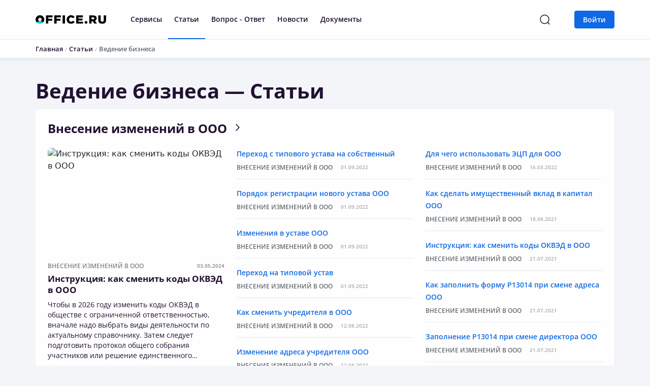

--- FILE ---
content_type: text/html; charset=UTF-8
request_url: https://office.ru/articles/section/vedenie-biznesa/
body_size: 26692
content:

<!DOCTYPE html>
<html lang="ru">
    <head>
        <meta charset="UTF-8">
        <meta http-equiv="X-UA-Compatible" content="IE=edge">
        <meta name="viewport" content="width=device-width, initial-scale=1.0, maximum-scale=1.0, user-scalable=no">
        <meta http-equiv="Content-Type" content="text/html; charset=UTF-8" />
<meta name="keywords" content="Ведение бизнеса" />
<meta name="description" content="Информация, инструкции, описания документов, которые могут понадобится при ведении бизнеса и взаимодействии с налоговой" />
<link href="/local/templates/registrator_new/template_styles.css?1756987811287118" type="text/css"  data-template-style="true"  rel="stylesheet" />
<script src="/local/templates/registrator_new/js/jquery.min.js"></script>
<script src="/local/templates/registrator_new/js/popper.min.js"></script>
<script src="/local/templates/registrator_new/js/bootstrap.min.js"></script>
<script src="/local/templates/registrator_new/js/ekko-lightbox.min.js"></script>
    <!-- Global site tag (gtag.js) - Google Analytics -->
    <script async src="https://www.googletagmanager.com/gtag/js?id=UA-111718360-2"></script>
    <script>
        window.dataLayer = window.dataLayer || [];
        function gtag(){dataLayer.push(arguments);}
        gtag('js', new Date());
    
        gtag('config', 'UA-111718360-2');
    </script>



<script  src="/bitrix/cache/js/s1/registrator_new/template_7bb4e4baa8c458351ac566b180bdbb3f/template_7bb4e4baa8c458351ac566b180bdbb3f_v1.js?1756987807131045"></script>
<script>var _ba = _ba || []; _ba.push(["aid", "ec0a43fa0eb26a2d637c2f8a2679f5df"]); _ba.push(["host", "office.ru"]); (function() {var ba = document.createElement("script"); ba.type = "text/javascript"; ba.async = true;ba.src = (document.location.protocol == "https:" ? "https://" : "http://") + "bitrix.info/ba.js";var s = document.getElementsByTagName("script")[0];s.parentNode.insertBefore(ba, s);})();</script>


        <title>Статьи по ведению бизнеса</title>
                <link rel="canonical" href="https://office.ru/articles/section/vedenie-biznesa/"/>
                <script type='text/javascript' src="/local/templates/registrator_new/js/utm.js"></script>
        <script async src="/local/templates/registrator_new/js/alpine-intersect.js?v=24112024"></script>
        <script async src="/local/templates/registrator_new/js/alpine.js?v=24112024"></script>
    </head>
    <body
        class="body"
        x-data="{
            isMobile: (window.innerWidth <= 920) ? true : false,
            openMobileMenu: false,
            openMobileProfile: false,
            showSearch: false
        }"
        x-on:resize.window="isMobile = (window.innerWidth <= 920) ? true : false"
        :class="{
            isMobile: isMobile
        }"
    >
        
        <!--<div class="top_header_banner" style="background: #F04180; color: #FFF">-->
<!--    <div class="container">-->
<!--        <div class="row">-->
<!--            <div class="col-xs-12 d-flex align-items-center">-->
<!--                Декларацию УСН для ИП нужно было сдать до 25 апреля. Получите её сейчас, чтобы избежать больших штрафов. <a href="/services/deklaratsiya-usn/" class="btn btn-sm btn-add-default ml-3">Подробнее</a>-->
<!--            </div>-->
<!--        </div>-->
<!--    </div>-->
<!--</div>-->
        <!-- Header -->
        <header
            class="header no-shadows"
            :class="{
                open_mobile_menu: openMobileMenu || openMobileProfile,
                isMobile: isMobile
            }"
        >

        
<div class="container d-flex align-items-center">
    <div class="mobile-menu-logo" x-on:click="openMobileMenu = !openMobileMenu; openMobileProfile = false">
        <svg width="24" height="24" viewBox="0 0 24 24" fill="none" xmlns="http://www.w3.org/2000/svg" x-show="!openMobileMenu">
            <path d="M3 12H21M3 6H21M3 18H21" stroke="#7F92A3" stroke-width="1.5" stroke-linecap="round" stroke-linejoin="round"/>
        </svg>
        <svg width="24" height="24" viewBox="0 0 24 24" fill="none" xmlns="http://www.w3.org/2000/svg" x-show="openMobileMenu">
            <path d="M19 5L5 19M5 5L19 19" stroke="#7F92A3" stroke-width="1.5" stroke-linecap="round" stroke-linejoin="round"/>
        </svg>
    </div>
    <div class="header__wrapper">
        <div class="header__logo">
            <a href="/" class="logo">
                <img src="/local/templates/registrator_new/img/svg/logo.svg" alt="office.ru">
            </a>
        </div>
        <div class="header__menu flex-fill" :class="{ 'showSearch': showSearch }">
            <div class="header__menu-search">
    <div class="ya-site-form ya-site-form_inited_no">
        <form action="/search/" method="get" target="_self" accept-charset="utf-8">
            <input type="hidden" name="searchid" value="2731651" />
            <input type="hidden" name="l10n" value="ru" />
            <input type="hidden" name="reqenc" value="" />
            <div class="input input-lg mr-4">
                <input type="text" name="text" placeholder=" " id="header__menu__search">
                <label for="header__menu__search">Я ищу...</label>
            </div>
            <input type="submit" class="btn btn-default btn-lg" value="Найти" />
        </form>
    </div>

    <script type="text/javascript">
        (function (w,d,c) {
            var s = d.createElement('script'),
                h = d.getElementsByTagName('script')[0],
                e = d.documentElement;

            if ((' '+e.className+' ').indexOf(' ya-page_js_yes ') === -1) {
                e.className += ' ya-page_js_yes';
            }

            s.type = 'text/javascript';
            s.async = true;
            s.charset = 'utf-8';
            s.src = (d.location.protocol === 'https:' ? 'https:' : 'http:') + '//site.yandex.net/v2.0/js/all.js';
            h.parentNode.insertBefore(s,h);
            (w[c] || (w[c] = [])).push(function () {
                Ya.Site.Form.init()
            })
        })(window,document,'yandex_site_callbacks');
    </script>
</div>


<div class="header__nav main__menu">
    <div id="regmeTopMenu">
        <nav class="header-nav nav">
                                                <div class="nav-item dropdown ">
                                                    <a class="nav-link" target="_blank" href="/services/">
                                Сервисы                            </a>
                                            </div>
                                    <div class="nav-item dropdown ">
                                                    <a class="nav-link is-active" target="_blank" href="/articles/">
                                Статьи                            </a>
                                            </div>
                                    <div class="nav-item dropdown ">
                                                    <a class="nav-link" target="_blank" href="/faq/">
                                Вопрос - Ответ                            </a>
                                            </div>
                                    <div class="nav-item dropdown ">
                                                    <a class="nav-link" target="_blank" href="/news/">
                                Новости                            </a>
                                            </div>
                                    <div class="nav-item dropdown ">
                                                    <a class="nav-link" target="_blank" href="/documents/">
                                Документы                            </a>
                                            </div>
                                    </nav>
    </div>

    <script>
        window.regmeTopMenu = {
            bxMenu: '[{"TEXT":"\u0421\u0435\u0440\u0432\u0438\u0441\u044b","LINK":"\/services\/","SELECTED":false,"PERMISSION":"R","ADDITIONAL_LINKS":[],"ITEM_TYPE":"D","ITEM_INDEX":0,"PARAMS":{"KEY":"services","DROPDOWN_FILE":"\/include\/menu_components\/sections\/all_services_menu.php"},"CHAIN":["\u0421\u0435\u0440\u0432\u0438\u0441\u044b"],"DEPTH_LEVEL":1,"IS_PARENT":true},{"TEXT":"\u0421\u0442\u0430\u0442\u044c\u0438","LINK":"\/articles\/","SELECTED":true,"PERMISSION":"R","ADDITIONAL_LINKS":[],"ITEM_TYPE":"D","ITEM_INDEX":1,"PARAMS":{"KEY":"articles","DROPDOWN_FILE":"\/include\/menu_components\/sections\/articles_menu.php"},"CHAIN":["\u0421\u0442\u0430\u0442\u044c\u0438"],"DEPTH_LEVEL":1,"IS_PARENT":false},{"TEXT":"\u0412\u043e\u043f\u0440\u043e\u0441 - \u041e\u0442\u0432\u0435\u0442","LINK":"\/faq\/","SELECTED":false,"PERMISSION":"R","ADDITIONAL_LINKS":[],"ITEM_TYPE":"D","ITEM_INDEX":2,"PARAMS":{"KEY":"questions","DROPDOWN_FILE":"\/include\/menu_components\/sections\/questions_menu.php"},"CHAIN":["\u0412\u043e\u043f\u0440\u043e\u0441 - \u041e\u0442\u0432\u0435\u0442"],"DEPTH_LEVEL":1,"IS_PARENT":false},{"TEXT":"\u041d\u043e\u0432\u043e\u0441\u0442\u0438","LINK":"\/news\/","SELECTED":false,"PERMISSION":"R","ADDITIONAL_LINKS":[],"ITEM_TYPE":"D","ITEM_INDEX":3,"PARAMS":{"KEY":"news","DROPDOWN_FILE":"\/include\/menu_components\/sections\/news_menu.php"},"CHAIN":["\u041d\u043e\u0432\u043e\u0441\u0442\u0438"],"DEPTH_LEVEL":1,"IS_PARENT":false},{"TEXT":"\u0414\u043e\u043a\u0443\u043c\u0435\u043d\u0442\u044b","LINK":"\/documents\/","SELECTED":false,"PERMISSION":"R","ADDITIONAL_LINKS":[],"ITEM_TYPE":"D","ITEM_INDEX":4,"PARAMS":{"KEY":"documents","DROPDOWN_FILE":"\/include\/menu_components\/sections\/documents_menu.php"},"CHAIN":["\u0414\u043e\u043a\u0443\u043c\u0435\u043d\u0442\u044b"],"DEPTH_LEVEL":1,"IS_PARENT":false}]',
            articles: '{"0":{"ID":"6","~ID":"6","NAME":"\u041e\u0442\u043a\u0440\u044b\u0442\u0438\u0435 \u0431\u0438\u0437\u043d\u0435\u0441\u0430","~NAME":"\u041e\u0442\u043a\u0440\u044b\u0442\u0438\u0435 \u0431\u0438\u0437\u043d\u0435\u0441\u0430","DEPTH_LEVEL":"1","~DEPTH_LEVEL":"1","IBLOCK_SECTION_ID":null,"~IBLOCK_SECTION_ID":null,"SECTION_PAGE_URL":"\/articles\/section\/otkrytie-biznesa\/","~SECTION_PAGE_URL":"\/articles\/section\/otkrytie-biznesa\/","CODE":"otkrytie-biznesa","~CODE":"otkrytie-biznesa","EXTERNAL_ID":null,"~EXTERNAL_ID":null,"IBLOCK_TYPE_ID":"Content","~IBLOCK_TYPE_ID":"Content","IBLOCK_ID":"1","~IBLOCK_ID":"1","IBLOCK_CODE":"articles","~IBLOCK_CODE":"articles","IBLOCK_EXTERNAL_ID":null,"~IBLOCK_EXTERNAL_ID":null,"GLOBAL_ACTIVE":"Y","~GLOBAL_ACTIVE":"Y","SORT":"1","~SORT":"1","UF_SHOW_SECTION_IN_MENU":"1","~UF_SHOW_SECTION_IN_MENU":"1","SUB_SECTION":[{"ID":"8","~ID":"8","NAME":"\u0420\u0435\u0433\u0438\u0441\u0442\u0440\u0430\u0446\u0438\u044f \u0418\u041f","~NAME":"\u0420\u0435\u0433\u0438\u0441\u0442\u0440\u0430\u0446\u0438\u044f \u0418\u041f","DEPTH_LEVEL":"2","~DEPTH_LEVEL":"2","IBLOCK_SECTION_ID":"6","~IBLOCK_SECTION_ID":"6","SECTION_PAGE_URL":"\/articles\/section\/registratsiya-ip\/","~SECTION_PAGE_URL":"\/articles\/section\/registratsiya-ip\/","CODE":"registratsiya-ip","~CODE":"registratsiya-ip","EXTERNAL_ID":null,"~EXTERNAL_ID":null,"IBLOCK_TYPE_ID":"Content","~IBLOCK_TYPE_ID":"Content","IBLOCK_ID":"1","~IBLOCK_ID":"1","IBLOCK_CODE":"articles","~IBLOCK_CODE":"articles","IBLOCK_EXTERNAL_ID":null,"~IBLOCK_EXTERNAL_ID":null,"GLOBAL_ACTIVE":"Y","~GLOBAL_ACTIVE":"Y","SORT":"500","~SORT":"500","UF_SHOW_SECTION_IN_MENU":"1","~UF_SHOW_SECTION_IN_MENU":"1"},{"ID":"9","~ID":"9","NAME":"\u0420\u0435\u0433\u0438\u0441\u0442\u0440\u0430\u0446\u0438\u044f \u041e\u041e\u041e","~NAME":"\u0420\u0435\u0433\u0438\u0441\u0442\u0440\u0430\u0446\u0438\u044f \u041e\u041e\u041e","DEPTH_LEVEL":"2","~DEPTH_LEVEL":"2","IBLOCK_SECTION_ID":"6","~IBLOCK_SECTION_ID":"6","SECTION_PAGE_URL":"\/articles\/section\/registratsiya-ooo\/","~SECTION_PAGE_URL":"\/articles\/section\/registratsiya-ooo\/","CODE":"registratsiya-ooo","~CODE":"registratsiya-ooo","EXTERNAL_ID":null,"~EXTERNAL_ID":null,"IBLOCK_TYPE_ID":"Content","~IBLOCK_TYPE_ID":"Content","IBLOCK_ID":"1","~IBLOCK_ID":"1","IBLOCK_CODE":"articles","~IBLOCK_CODE":"articles","IBLOCK_EXTERNAL_ID":null,"~IBLOCK_EXTERNAL_ID":null,"GLOBAL_ACTIVE":"Y","~GLOBAL_ACTIVE":"Y","SORT":"500","~SORT":"500","UF_SHOW_SECTION_IN_MENU":"1","~UF_SHOW_SECTION_IN_MENU":"1"},{"ID":"26","~ID":"26","NAME":"\u041e\u0431\u0449\u0438\u0435 \u0432\u043e\u043f\u0440\u043e\u0441\u044b","~NAME":"\u041e\u0431\u0449\u0438\u0435 \u0432\u043e\u043f\u0440\u043e\u0441\u044b","DEPTH_LEVEL":"2","~DEPTH_LEVEL":"2","IBLOCK_SECTION_ID":"6","~IBLOCK_SECTION_ID":"6","SECTION_PAGE_URL":"\/articles\/section\/otkrytie-ip-ooo\/","~SECTION_PAGE_URL":"\/articles\/section\/otkrytie-ip-ooo\/","CODE":"otkrytie-ip-ooo","~CODE":"otkrytie-ip-ooo","EXTERNAL_ID":null,"~EXTERNAL_ID":null,"IBLOCK_TYPE_ID":"Content","~IBLOCK_TYPE_ID":"Content","IBLOCK_ID":"1","~IBLOCK_ID":"1","IBLOCK_CODE":"articles","~IBLOCK_CODE":"articles","IBLOCK_EXTERNAL_ID":null,"~IBLOCK_EXTERNAL_ID":null,"GLOBAL_ACTIVE":"Y","~GLOBAL_ACTIVE":"Y","SORT":"500","~SORT":"500","UF_SHOW_SECTION_IN_MENU":"1","~UF_SHOW_SECTION_IN_MENU":"1"}]},"1":{"ID":"7","~ID":"7","NAME":"\u0412\u0435\u0434\u0435\u043d\u0438\u0435 \u0431\u0438\u0437\u043d\u0435\u0441\u0430","~NAME":"\u0412\u0435\u0434\u0435\u043d\u0438\u0435 \u0431\u0438\u0437\u043d\u0435\u0441\u0430","DEPTH_LEVEL":"1","~DEPTH_LEVEL":"1","IBLOCK_SECTION_ID":null,"~IBLOCK_SECTION_ID":null,"SECTION_PAGE_URL":"\/articles\/section\/vedenie-biznesa\/","~SECTION_PAGE_URL":"\/articles\/section\/vedenie-biznesa\/","CODE":"vedenie-biznesa","~CODE":"vedenie-biznesa","EXTERNAL_ID":null,"~EXTERNAL_ID":null,"IBLOCK_TYPE_ID":"Content","~IBLOCK_TYPE_ID":"Content","IBLOCK_ID":"1","~IBLOCK_ID":"1","IBLOCK_CODE":"articles","~IBLOCK_CODE":"articles","IBLOCK_EXTERNAL_ID":null,"~IBLOCK_EXTERNAL_ID":null,"GLOBAL_ACTIVE":"Y","~GLOBAL_ACTIVE":"Y","SORT":"2","~SORT":"2","UF_SHOW_SECTION_IN_MENU":"1","~UF_SHOW_SECTION_IN_MENU":"1","SUB_SECTION":[{"ID":"10","~ID":"10","NAME":"\u041d\u0430\u043b\u043e\u0433\u043e\u043e\u0431\u043b\u043e\u0436\u0435\u043d\u0438\u0435","~NAME":"\u041d\u0430\u043b\u043e\u0433\u043e\u043e\u0431\u043b\u043e\u0436\u0435\u043d\u0438\u0435","DEPTH_LEVEL":"2","~DEPTH_LEVEL":"2","IBLOCK_SECTION_ID":"7","~IBLOCK_SECTION_ID":"7","SECTION_PAGE_URL":"\/articles\/section\/nalogooblozhenie\/","~SECTION_PAGE_URL":"\/articles\/section\/nalogooblozhenie\/","CODE":"nalogooblozhenie","~CODE":"nalogooblozhenie","EXTERNAL_ID":null,"~EXTERNAL_ID":null,"IBLOCK_TYPE_ID":"Content","~IBLOCK_TYPE_ID":"Content","IBLOCK_ID":"1","~IBLOCK_ID":"1","IBLOCK_CODE":"articles","~IBLOCK_CODE":"articles","IBLOCK_EXTERNAL_ID":null,"~IBLOCK_EXTERNAL_ID":null,"GLOBAL_ACTIVE":"Y","~GLOBAL_ACTIVE":"Y","SORT":"500","~SORT":"500","UF_SHOW_SECTION_IN_MENU":"1","~UF_SHOW_SECTION_IN_MENU":"1"},{"ID":"24","~ID":"24","NAME":"\u0412\u043d\u0435\u0441\u0435\u043d\u0438\u0435 \u0438\u0437\u043c\u0435\u043d\u0435\u043d\u0438\u0439 \u0432 \u0418\u041f","~NAME":"\u0412\u043d\u0435\u0441\u0435\u043d\u0438\u0435 \u0438\u0437\u043c\u0435\u043d\u0435\u043d\u0438\u0439 \u0432 \u0418\u041f","DEPTH_LEVEL":"2","~DEPTH_LEVEL":"2","IBLOCK_SECTION_ID":"7","~IBLOCK_SECTION_ID":"7","SECTION_PAGE_URL":"\/articles\/section\/izmenenie-ip\/","~SECTION_PAGE_URL":"\/articles\/section\/izmenenie-ip\/","CODE":"izmenenie-ip","~CODE":"izmenenie-ip","EXTERNAL_ID":null,"~EXTERNAL_ID":null,"IBLOCK_TYPE_ID":"Content","~IBLOCK_TYPE_ID":"Content","IBLOCK_ID":"1","~IBLOCK_ID":"1","IBLOCK_CODE":"articles","~IBLOCK_CODE":"articles","IBLOCK_EXTERNAL_ID":null,"~IBLOCK_EXTERNAL_ID":null,"GLOBAL_ACTIVE":"Y","~GLOBAL_ACTIVE":"Y","SORT":"500","~SORT":"500","UF_SHOW_SECTION_IN_MENU":"1","~UF_SHOW_SECTION_IN_MENU":"1"},{"ID":"25","~ID":"25","NAME":"\u0412\u043d\u0435\u0441\u0435\u043d\u0438\u0435 \u0438\u0437\u043c\u0435\u043d\u0435\u043d\u0438\u0439 \u0432 \u041e\u041e\u041e","~NAME":"\u0412\u043d\u0435\u0441\u0435\u043d\u0438\u0435 \u0438\u0437\u043c\u0435\u043d\u0435\u043d\u0438\u0439 \u0432 \u041e\u041e\u041e","DEPTH_LEVEL":"2","~DEPTH_LEVEL":"2","IBLOCK_SECTION_ID":"7","~IBLOCK_SECTION_ID":"7","SECTION_PAGE_URL":"\/articles\/section\/izmenenie-ooo\/","~SECTION_PAGE_URL":"\/articles\/section\/izmenenie-ooo\/","CODE":"izmenenie-ooo","~CODE":"izmenenie-ooo","EXTERNAL_ID":null,"~EXTERNAL_ID":null,"IBLOCK_TYPE_ID":"Content","~IBLOCK_TYPE_ID":"Content","IBLOCK_ID":"1","~IBLOCK_ID":"1","IBLOCK_CODE":"articles","~IBLOCK_CODE":"articles","IBLOCK_EXTERNAL_ID":null,"~IBLOCK_EXTERNAL_ID":null,"GLOBAL_ACTIVE":"Y","~GLOBAL_ACTIVE":"Y","SORT":"500","~SORT":"500","UF_SHOW_SECTION_IN_MENU":"1","~UF_SHOW_SECTION_IN_MENU":"1"}]},"8":{"ID":"29","~ID":"29","NAME":"\u0417\u0430\u043a\u0440\u044b\u0442\u0438\u0435 \u0431\u0438\u0437\u043d\u0435\u0441\u0430","~NAME":"\u0417\u0430\u043a\u0440\u044b\u0442\u0438\u0435 \u0431\u0438\u0437\u043d\u0435\u0441\u0430","DEPTH_LEVEL":"1","~DEPTH_LEVEL":"1","IBLOCK_SECTION_ID":null,"~IBLOCK_SECTION_ID":null,"SECTION_PAGE_URL":"\/articles\/section\/zakrytie-biznesa\/","~SECTION_PAGE_URL":"\/articles\/section\/zakrytie-biznesa\/","CODE":"zakrytie-biznesa","~CODE":"zakrytie-biznesa","EXTERNAL_ID":null,"~EXTERNAL_ID":null,"IBLOCK_TYPE_ID":"Content","~IBLOCK_TYPE_ID":"Content","IBLOCK_ID":"1","~IBLOCK_ID":"1","IBLOCK_CODE":"articles","~IBLOCK_CODE":"articles","IBLOCK_EXTERNAL_ID":null,"~IBLOCK_EXTERNAL_ID":null,"GLOBAL_ACTIVE":"Y","~GLOBAL_ACTIVE":"Y","SORT":"500","~SORT":"500","UF_SHOW_SECTION_IN_MENU":"1","~UF_SHOW_SECTION_IN_MENU":"1","SUB_SECTION":[{"ID":"30","~ID":"30","NAME":"\u0417\u0430\u043a\u0440\u044b\u0442\u0438\u0435 \u0418\u041f","~NAME":"\u0417\u0430\u043a\u0440\u044b\u0442\u0438\u0435 \u0418\u041f","DEPTH_LEVEL":"2","~DEPTH_LEVEL":"2","IBLOCK_SECTION_ID":"29","~IBLOCK_SECTION_ID":"29","SECTION_PAGE_URL":"\/articles\/section\/likvidaciya-ip\/","~SECTION_PAGE_URL":"\/articles\/section\/likvidaciya-ip\/","CODE":"likvidaciya-ip","~CODE":"likvidaciya-ip","EXTERNAL_ID":null,"~EXTERNAL_ID":null,"IBLOCK_TYPE_ID":"Content","~IBLOCK_TYPE_ID":"Content","IBLOCK_ID":"1","~IBLOCK_ID":"1","IBLOCK_CODE":"articles","~IBLOCK_CODE":"articles","IBLOCK_EXTERNAL_ID":null,"~IBLOCK_EXTERNAL_ID":null,"GLOBAL_ACTIVE":"Y","~GLOBAL_ACTIVE":"Y","SORT":"500","~SORT":"500","UF_SHOW_SECTION_IN_MENU":"1","~UF_SHOW_SECTION_IN_MENU":"1"},{"ID":"31","~ID":"31","NAME":"\u041b\u0438\u043a\u0432\u0438\u0434\u0430\u0446\u0438\u044f \u041e\u041e\u041e","~NAME":"\u041b\u0438\u043a\u0432\u0438\u0434\u0430\u0446\u0438\u044f \u041e\u041e\u041e","DEPTH_LEVEL":"2","~DEPTH_LEVEL":"2","IBLOCK_SECTION_ID":"29","~IBLOCK_SECTION_ID":"29","SECTION_PAGE_URL":"\/articles\/section\/likvidaciya-ooo\/","~SECTION_PAGE_URL":"\/articles\/section\/likvidaciya-ooo\/","CODE":"likvidaciya-ooo","~CODE":"likvidaciya-ooo","EXTERNAL_ID":null,"~EXTERNAL_ID":null,"IBLOCK_TYPE_ID":"Content","~IBLOCK_TYPE_ID":"Content","IBLOCK_ID":"1","~IBLOCK_ID":"1","IBLOCK_CODE":"articles","~IBLOCK_CODE":"articles","IBLOCK_EXTERNAL_ID":null,"~IBLOCK_EXTERNAL_ID":null,"GLOBAL_ACTIVE":"Y","~GLOBAL_ACTIVE":"Y","SORT":"500","~SORT":"500","UF_SHOW_SECTION_IN_MENU":"1","~UF_SHOW_SECTION_IN_MENU":"1"}]}}',
            questions: '{"14":{"ID":"1","~ID":"1","NAME":"\u041e\u0442\u043a\u0440\u044b\u0442\u0438\u0435 \u0431\u0438\u0437\u043d\u0435\u0441\u0430","~NAME":"\u041e\u0442\u043a\u0440\u044b\u0442\u0438\u0435 \u0431\u0438\u0437\u043d\u0435\u0441\u0430","DEPTH_LEVEL":"1","~DEPTH_LEVEL":"1","IBLOCK_SECTION_ID":null,"~IBLOCK_SECTION_ID":null,"SECTION_PAGE_URL":"\/faq\/section\/otkrytie-biznesa\/","~SECTION_PAGE_URL":"\/faq\/section\/otkrytie-biznesa\/","CODE":"otkrytie-biznesa","~CODE":"otkrytie-biznesa","EXTERNAL_ID":null,"~EXTERNAL_ID":null,"IBLOCK_TYPE_ID":"Content","~IBLOCK_TYPE_ID":"Content","IBLOCK_ID":"2","~IBLOCK_ID":"2","IBLOCK_CODE":"faq","~IBLOCK_CODE":"faq","IBLOCK_EXTERNAL_ID":null,"~IBLOCK_EXTERNAL_ID":null,"GLOBAL_ACTIVE":"Y","~GLOBAL_ACTIVE":"Y","SORT":"100","~SORT":"100","UF_SHOW_SECTION_IN_MENU":"1","~UF_SHOW_SECTION_IN_MENU":"1","SUB_SECTION":[{"ID":"5","~ID":"5","NAME":"\u0420\u0435\u0433\u0438\u0441\u0442\u0440\u0430\u0446\u0438\u044f \u0418\u041f","~NAME":"\u0420\u0435\u0433\u0438\u0441\u0442\u0440\u0430\u0446\u0438\u044f \u0418\u041f","DEPTH_LEVEL":"2","~DEPTH_LEVEL":"2","IBLOCK_SECTION_ID":"1","~IBLOCK_SECTION_ID":"1","SECTION_PAGE_URL":"\/faq\/section\/registratsiya-ip\/","~SECTION_PAGE_URL":"\/faq\/section\/registratsiya-ip\/","CODE":"registratsiya-ip","~CODE":"registratsiya-ip","EXTERNAL_ID":null,"~EXTERNAL_ID":null,"IBLOCK_TYPE_ID":"Content","~IBLOCK_TYPE_ID":"Content","IBLOCK_ID":"2","~IBLOCK_ID":"2","IBLOCK_CODE":"faq","~IBLOCK_CODE":"faq","IBLOCK_EXTERNAL_ID":null,"~IBLOCK_EXTERNAL_ID":null,"GLOBAL_ACTIVE":"Y","~GLOBAL_ACTIVE":"Y","SORT":"1","~SORT":"1","UF_SHOW_SECTION_IN_MENU":"1","~UF_SHOW_SECTION_IN_MENU":"1"},{"ID":"4","~ID":"4","NAME":"\u0420\u0435\u0433\u0438\u0441\u0442\u0440\u0430\u0446\u0438\u044f \u041e\u041e\u041e","~NAME":"\u0420\u0435\u0433\u0438\u0441\u0442\u0440\u0430\u0446\u0438\u044f \u041e\u041e\u041e","DEPTH_LEVEL":"2","~DEPTH_LEVEL":"2","IBLOCK_SECTION_ID":"1","~IBLOCK_SECTION_ID":"1","SECTION_PAGE_URL":"\/faq\/section\/registratsiya-ooo\/","~SECTION_PAGE_URL":"\/faq\/section\/registratsiya-ooo\/","CODE":"registratsiya-ooo","~CODE":"registratsiya-ooo","EXTERNAL_ID":null,"~EXTERNAL_ID":null,"IBLOCK_TYPE_ID":"Content","~IBLOCK_TYPE_ID":"Content","IBLOCK_ID":"2","~IBLOCK_ID":"2","IBLOCK_CODE":"faq","~IBLOCK_CODE":"faq","IBLOCK_EXTERNAL_ID":null,"~IBLOCK_EXTERNAL_ID":null,"GLOBAL_ACTIVE":"Y","~GLOBAL_ACTIVE":"Y","SORT":"2","~SORT":"2","UF_SHOW_SECTION_IN_MENU":"1","~UF_SHOW_SECTION_IN_MENU":"1"},{"ID":"23","~ID":"23","NAME":"\u041e\u0431\u0449\u0438\u0435 \u0432\u043e\u043f\u0440\u043e\u0441\u044b","~NAME":"\u041e\u0431\u0449\u0438\u0435 \u0432\u043e\u043f\u0440\u043e\u0441\u044b","DEPTH_LEVEL":"2","~DEPTH_LEVEL":"2","IBLOCK_SECTION_ID":"1","~IBLOCK_SECTION_ID":"1","SECTION_PAGE_URL":"\/faq\/section\/voprosy-otkrytiya\/","~SECTION_PAGE_URL":"\/faq\/section\/voprosy-otkrytiya\/","CODE":"voprosy-otkrytiya","~CODE":"voprosy-otkrytiya","EXTERNAL_ID":null,"~EXTERNAL_ID":null,"IBLOCK_TYPE_ID":"Content","~IBLOCK_TYPE_ID":"Content","IBLOCK_ID":"2","~IBLOCK_ID":"2","IBLOCK_CODE":"faq","~IBLOCK_CODE":"faq","IBLOCK_EXTERNAL_ID":null,"~IBLOCK_EXTERNAL_ID":null,"GLOBAL_ACTIVE":"Y","~GLOBAL_ACTIVE":"Y","SORT":"3","~SORT":"3","UF_SHOW_SECTION_IN_MENU":"1","~UF_SHOW_SECTION_IN_MENU":"1"},{"ID":"63","~ID":"63","NAME":"\u0421\u0430\u043c\u043e\u0437\u0430\u043d\u044f\u0442\u043e\u0441\u0442\u044c","~NAME":"\u0421\u0430\u043c\u043e\u0437\u0430\u043d\u044f\u0442\u043e\u0441\u0442\u044c","DEPTH_LEVEL":"2","~DEPTH_LEVEL":"2","IBLOCK_SECTION_ID":"1","~IBLOCK_SECTION_ID":"1","SECTION_PAGE_URL":"\/faq\/section\/samozanyatost\/","~SECTION_PAGE_URL":"\/faq\/section\/samozanyatost\/","CODE":"samozanyatost","~CODE":"samozanyatost","EXTERNAL_ID":null,"~EXTERNAL_ID":null,"IBLOCK_TYPE_ID":"Content","~IBLOCK_TYPE_ID":"Content","IBLOCK_ID":"2","~IBLOCK_ID":"2","IBLOCK_CODE":"faq","~IBLOCK_CODE":"faq","IBLOCK_EXTERNAL_ID":null,"~IBLOCK_EXTERNAL_ID":null,"GLOBAL_ACTIVE":"Y","~GLOBAL_ACTIVE":"Y","SORT":"3","~SORT":"3","UF_SHOW_SECTION_IN_MENU":"1","~UF_SHOW_SECTION_IN_MENU":"1"},{"ID":"412","~ID":"412","NAME":"\u0414\u043e\u043a\u0443\u043c\u0435\u043d\u0442\u044b \u043d\u0430 \u043e\u0442\u043a\u0440\u044b\u0442\u0438\u0435 \u0431\u0438\u0437\u043d\u0435\u0441\u0430","~NAME":"\u0414\u043e\u043a\u0443\u043c\u0435\u043d\u0442\u044b \u043d\u0430 \u043e\u0442\u043a\u0440\u044b\u0442\u0438\u0435 \u0431\u0438\u0437\u043d\u0435\u0441\u0430","DEPTH_LEVEL":"2","~DEPTH_LEVEL":"2","IBLOCK_SECTION_ID":"1","~IBLOCK_SECTION_ID":"1","SECTION_PAGE_URL":"\/faq\/section\/dokumenty-na-otkrytie-biznesa\/","~SECTION_PAGE_URL":"\/faq\/section\/dokumenty-na-otkrytie-biznesa\/","CODE":"dokumenty-na-otkrytie-biznesa","~CODE":"dokumenty-na-otkrytie-biznesa","EXTERNAL_ID":null,"~EXTERNAL_ID":null,"IBLOCK_TYPE_ID":"Content","~IBLOCK_TYPE_ID":"Content","IBLOCK_ID":"2","~IBLOCK_ID":"2","IBLOCK_CODE":"faq","~IBLOCK_CODE":"faq","IBLOCK_EXTERNAL_ID":null,"~IBLOCK_EXTERNAL_ID":null,"GLOBAL_ACTIVE":"Y","~GLOBAL_ACTIVE":"Y","SORT":"500","~SORT":"500","UF_SHOW_SECTION_IN_MENU":"1","~UF_SHOW_SECTION_IN_MENU":"1"}]},"15":{"ID":"2","~ID":"2","NAME":"\u0412\u0435\u0434\u0435\u043d\u0438\u0435 \u0431\u0438\u0437\u043d\u0435\u0441\u0430","~NAME":"\u0412\u0435\u0434\u0435\u043d\u0438\u0435 \u0431\u0438\u0437\u043d\u0435\u0441\u0430","DEPTH_LEVEL":"1","~DEPTH_LEVEL":"1","IBLOCK_SECTION_ID":null,"~IBLOCK_SECTION_ID":null,"SECTION_PAGE_URL":"\/faq\/section\/vedenie-biznesa\/","~SECTION_PAGE_URL":"\/faq\/section\/vedenie-biznesa\/","CODE":"vedenie-biznesa","~CODE":"vedenie-biznesa","EXTERNAL_ID":null,"~EXTERNAL_ID":null,"IBLOCK_TYPE_ID":"Content","~IBLOCK_TYPE_ID":"Content","IBLOCK_ID":"2","~IBLOCK_ID":"2","IBLOCK_CODE":"faq","~IBLOCK_CODE":"faq","IBLOCK_EXTERNAL_ID":null,"~IBLOCK_EXTERNAL_ID":null,"GLOBAL_ACTIVE":"Y","~GLOBAL_ACTIVE":"Y","SORT":"200","~SORT":"200","UF_SHOW_SECTION_IN_MENU":"1","~UF_SHOW_SECTION_IN_MENU":"1","SUB_SECTION":[{"ID":"20","~ID":"20","NAME":"\u0412\u043d\u0435\u0441\u0435\u043d\u0438\u0435 \u0438\u0437\u043c\u0435\u043d\u0435\u043d\u0438\u0439 \u0432 \u0418\u041f","~NAME":"\u0412\u043d\u0435\u0441\u0435\u043d\u0438\u0435 \u0438\u0437\u043c\u0435\u043d\u0435\u043d\u0438\u0439 \u0432 \u0418\u041f","DEPTH_LEVEL":"2","~DEPTH_LEVEL":"2","IBLOCK_SECTION_ID":"2","~IBLOCK_SECTION_ID":"2","SECTION_PAGE_URL":"\/faq\/section\/izmenenie-ip\/","~SECTION_PAGE_URL":"\/faq\/section\/izmenenie-ip\/","CODE":"izmenenie-ip","~CODE":"izmenenie-ip","EXTERNAL_ID":null,"~EXTERNAL_ID":null,"IBLOCK_TYPE_ID":"Content","~IBLOCK_TYPE_ID":"Content","IBLOCK_ID":"2","~IBLOCK_ID":"2","IBLOCK_CODE":"faq","~IBLOCK_CODE":"faq","IBLOCK_EXTERNAL_ID":null,"~IBLOCK_EXTERNAL_ID":null,"GLOBAL_ACTIVE":"Y","~GLOBAL_ACTIVE":"Y","SORT":"1","~SORT":"1","UF_SHOW_SECTION_IN_MENU":"1","~UF_SHOW_SECTION_IN_MENU":"1"},{"ID":"21","~ID":"21","NAME":"\u0412\u043d\u0435\u0441\u0435\u043d\u0438\u0435 \u0438\u0437\u043c\u0435\u043d\u0435\u043d\u0438\u0439 \u0432 \u041e\u041e\u041e","~NAME":"\u0412\u043d\u0435\u0441\u0435\u043d\u0438\u0435 \u0438\u0437\u043c\u0435\u043d\u0435\u043d\u0438\u0439 \u0432 \u041e\u041e\u041e","DEPTH_LEVEL":"2","~DEPTH_LEVEL":"2","IBLOCK_SECTION_ID":"2","~IBLOCK_SECTION_ID":"2","SECTION_PAGE_URL":"\/faq\/section\/izmenenie-ooo\/","~SECTION_PAGE_URL":"\/faq\/section\/izmenenie-ooo\/","CODE":"izmenenie-ooo","~CODE":"izmenenie-ooo","EXTERNAL_ID":null,"~EXTERNAL_ID":null,"IBLOCK_TYPE_ID":"Content","~IBLOCK_TYPE_ID":"Content","IBLOCK_ID":"2","~IBLOCK_ID":"2","IBLOCK_CODE":"faq","~IBLOCK_CODE":"faq","IBLOCK_EXTERNAL_ID":null,"~IBLOCK_EXTERNAL_ID":null,"GLOBAL_ACTIVE":"Y","~GLOBAL_ACTIVE":"Y","SORT":"2","~SORT":"2","UF_SHOW_SECTION_IN_MENU":"1","~UF_SHOW_SECTION_IN_MENU":"1"},{"ID":"85","~ID":"85","NAME":"\u0420\u0430\u0441\u0447\u0435\u0442\u043d\u043e-\u043a\u0430\u0441\u0441\u043e\u0432\u043e\u0435 \u043e\u0431\u0441\u043b\u0443\u0436\u0438\u0432\u0430\u043d\u0438\u0435","~NAME":"\u0420\u0430\u0441\u0447\u0435\u0442\u043d\u043e-\u043a\u0430\u0441\u0441\u043e\u0432\u043e\u0435 \u043e\u0431\u0441\u043b\u0443\u0436\u0438\u0432\u0430\u043d\u0438\u0435","DEPTH_LEVEL":"2","~DEPTH_LEVEL":"2","IBLOCK_SECTION_ID":"2","~IBLOCK_SECTION_ID":"2","SECTION_PAGE_URL":"\/faq\/section\/voprosy-rko\/","~SECTION_PAGE_URL":"\/faq\/section\/voprosy-rko\/","CODE":"voprosy-rko","~CODE":"voprosy-rko","EXTERNAL_ID":null,"~EXTERNAL_ID":null,"IBLOCK_TYPE_ID":"Content","~IBLOCK_TYPE_ID":"Content","IBLOCK_ID":"2","~IBLOCK_ID":"2","IBLOCK_CODE":"faq","~IBLOCK_CODE":"faq","IBLOCK_EXTERNAL_ID":null,"~IBLOCK_EXTERNAL_ID":null,"GLOBAL_ACTIVE":"Y","~GLOBAL_ACTIVE":"Y","SORT":"3","~SORT":"3","UF_SHOW_SECTION_IN_MENU":"1","~UF_SHOW_SECTION_IN_MENU":"1"},{"ID":"22","~ID":"22","NAME":"\u041e\u0431\u0449\u0438\u0435 \u0432\u043e\u043f\u0440\u043e\u0441\u044b","~NAME":"\u041e\u0431\u0449\u0438\u0435 \u0432\u043e\u043f\u0440\u043e\u0441\u044b","DEPTH_LEVEL":"2","~DEPTH_LEVEL":"2","IBLOCK_SECTION_ID":"2","~IBLOCK_SECTION_ID":"2","SECTION_PAGE_URL":"\/faq\/section\/voprosy-izmeneniya\/","~SECTION_PAGE_URL":"\/faq\/section\/voprosy-izmeneniya\/","CODE":"voprosy-izmeneniya","~CODE":"voprosy-izmeneniya","EXTERNAL_ID":null,"~EXTERNAL_ID":null,"IBLOCK_TYPE_ID":"Content","~IBLOCK_TYPE_ID":"Content","IBLOCK_ID":"2","~IBLOCK_ID":"2","IBLOCK_CODE":"faq","~IBLOCK_CODE":"faq","IBLOCK_EXTERNAL_ID":null,"~IBLOCK_EXTERNAL_ID":null,"GLOBAL_ACTIVE":"Y","~GLOBAL_ACTIVE":"Y","SORT":"4","~SORT":"4","UF_SHOW_SECTION_IN_MENU":"1","~UF_SHOW_SECTION_IN_MENU":"1"},{"ID":"363","~ID":"363","NAME":"\u0411\u043b\u0430\u043d\u043a\u0438","~NAME":"\u0411\u043b\u0430\u043d\u043a\u0438","DEPTH_LEVEL":"2","~DEPTH_LEVEL":"2","IBLOCK_SECTION_ID":"2","~IBLOCK_SECTION_ID":"2","SECTION_PAGE_URL":"\/faq\/section\/blanki\/","~SECTION_PAGE_URL":"\/faq\/section\/blanki\/","CODE":"blanki","~CODE":"blanki","EXTERNAL_ID":null,"~EXTERNAL_ID":null,"IBLOCK_TYPE_ID":"Content","~IBLOCK_TYPE_ID":"Content","IBLOCK_ID":"2","~IBLOCK_ID":"2","IBLOCK_CODE":"faq","~IBLOCK_CODE":"faq","IBLOCK_EXTERNAL_ID":null,"~IBLOCK_EXTERNAL_ID":null,"GLOBAL_ACTIVE":"Y","~GLOBAL_ACTIVE":"Y","SORT":"500","~SORT":"500","UF_SHOW_SECTION_IN_MENU":"1","~UF_SHOW_SECTION_IN_MENU":"1"}]},"16":{"ID":"266","~ID":"266","NAME":"\u0421\u043f\u0440\u0430\u0432\u043e\u0447\u043d\u0438\u043a \u0434\u043b\u044f \u0431\u0438\u0437\u043d\u0435\u0441\u0430","~NAME":"\u0421\u043f\u0440\u0430\u0432\u043e\u0447\u043d\u0438\u043a \u0434\u043b\u044f \u0431\u0438\u0437\u043d\u0435\u0441\u0430","DEPTH_LEVEL":"1","~DEPTH_LEVEL":"1","IBLOCK_SECTION_ID":null,"~IBLOCK_SECTION_ID":null,"SECTION_PAGE_URL":"\/faq\/section\/spravochnik-dlya-biznesa\/","~SECTION_PAGE_URL":"\/faq\/section\/spravochnik-dlya-biznesa\/","CODE":"spravochnik-dlya-biznesa","~CODE":"spravochnik-dlya-biznesa","EXTERNAL_ID":null,"~EXTERNAL_ID":null,"IBLOCK_TYPE_ID":"Content","~IBLOCK_TYPE_ID":"Content","IBLOCK_ID":"2","~IBLOCK_ID":"2","IBLOCK_CODE":"faq","~IBLOCK_CODE":"faq","IBLOCK_EXTERNAL_ID":null,"~IBLOCK_EXTERNAL_ID":null,"GLOBAL_ACTIVE":"Y","~GLOBAL_ACTIVE":"Y","SORT":"300","~SORT":"300","UF_SHOW_SECTION_IN_MENU":"1","~UF_SHOW_SECTION_IN_MENU":"1","SUB_SECTION":[{"ID":"15","~ID":"15","NAME":"\u041e\u041a\u0412\u042d\u0414","~NAME":"\u041e\u041a\u0412\u042d\u0414","DEPTH_LEVEL":"2","~DEPTH_LEVEL":"2","IBLOCK_SECTION_ID":"266","~IBLOCK_SECTION_ID":"266","SECTION_PAGE_URL":"\/faq\/section\/okved\/","~SECTION_PAGE_URL":"\/faq\/section\/okved\/","CODE":"okved","~CODE":"okved","EXTERNAL_ID":null,"~EXTERNAL_ID":null,"IBLOCK_TYPE_ID":"Content","~IBLOCK_TYPE_ID":"Content","IBLOCK_ID":"2","~IBLOCK_ID":"2","IBLOCK_CODE":"faq","~IBLOCK_CODE":"faq","IBLOCK_EXTERNAL_ID":null,"~IBLOCK_EXTERNAL_ID":null,"GLOBAL_ACTIVE":"Y","~GLOBAL_ACTIVE":"Y","SORT":"4","~SORT":"4","UF_SHOW_SECTION_IN_MENU":"1","~UF_SHOW_SECTION_IN_MENU":"1"},{"ID":"271","~ID":"271","NAME":"\u0420\u0430\u0439\u043e\u043d\u043d\u044b\u0439 \u043a\u043e\u044d\u0444\u0444\u0438\u0446\u0438\u0435\u043d\u0442","~NAME":"\u0420\u0430\u0439\u043e\u043d\u043d\u044b\u0439 \u043a\u043e\u044d\u0444\u0444\u0438\u0446\u0438\u0435\u043d\u0442","DEPTH_LEVEL":"2","~DEPTH_LEVEL":"2","IBLOCK_SECTION_ID":"266","~IBLOCK_SECTION_ID":"266","SECTION_PAGE_URL":"\/faq\/section\/rayonnyy-koeffitsient\/","~SECTION_PAGE_URL":"\/faq\/section\/rayonnyy-koeffitsient\/","CODE":"rayonnyy-koeffitsient","~CODE":"rayonnyy-koeffitsient","EXTERNAL_ID":null,"~EXTERNAL_ID":null,"IBLOCK_TYPE_ID":"Content","~IBLOCK_TYPE_ID":"Content","IBLOCK_ID":"2","~IBLOCK_ID":"2","IBLOCK_CODE":"faq","~IBLOCK_CODE":"faq","IBLOCK_EXTERNAL_ID":null,"~IBLOCK_EXTERNAL_ID":null,"GLOBAL_ACTIVE":"Y","~GLOBAL_ACTIVE":"Y","SORT":"500","~SORT":"500","UF_SHOW_SECTION_IN_MENU":"1","~UF_SHOW_SECTION_IN_MENU":"1"},{"ID":"269","~ID":"269","NAME":"\u041a\u0411\u041a","~NAME":"\u041a\u0411\u041a","DEPTH_LEVEL":"2","~DEPTH_LEVEL":"2","IBLOCK_SECTION_ID":"266","~IBLOCK_SECTION_ID":"266","SECTION_PAGE_URL":"\/faq\/section\/kbk\/","~SECTION_PAGE_URL":"\/faq\/section\/kbk\/","CODE":"kbk","~CODE":"kbk","EXTERNAL_ID":null,"~EXTERNAL_ID":null,"IBLOCK_TYPE_ID":"Content","~IBLOCK_TYPE_ID":"Content","IBLOCK_ID":"2","~IBLOCK_ID":"2","IBLOCK_CODE":"faq","~IBLOCK_CODE":"faq","IBLOCK_EXTERNAL_ID":null,"~IBLOCK_EXTERNAL_ID":null,"GLOBAL_ACTIVE":"Y","~GLOBAL_ACTIVE":"Y","SORT":"500","~SORT":"500","UF_SHOW_SECTION_IN_MENU":"1","~UF_SHOW_SECTION_IN_MENU":"1"},{"ID":"268","~ID":"268","NAME":"\u041a\u043b\u0430\u0441\u0441\u0438\u0444\u0438\u043a\u0430\u0442\u043e\u0440 \u0437\u0430\u043d\u044f\u0442\u0438\u0439","~NAME":"\u041a\u043b\u0430\u0441\u0441\u0438\u0444\u0438\u043a\u0430\u0442\u043e\u0440 \u0437\u0430\u043d\u044f\u0442\u0438\u0439","DEPTH_LEVEL":"2","~DEPTH_LEVEL":"2","IBLOCK_SECTION_ID":"266","~IBLOCK_SECTION_ID":"266","SECTION_PAGE_URL":"\/faq\/section\/okz\/","~SECTION_PAGE_URL":"\/faq\/section\/okz\/","CODE":"okz","~CODE":"okz","EXTERNAL_ID":null,"~EXTERNAL_ID":null,"IBLOCK_TYPE_ID":"Content","~IBLOCK_TYPE_ID":"Content","IBLOCK_ID":"2","~IBLOCK_ID":"2","IBLOCK_CODE":"faq","~IBLOCK_CODE":"faq","IBLOCK_EXTERNAL_ID":null,"~IBLOCK_EXTERNAL_ID":null,"GLOBAL_ACTIVE":"Y","~GLOBAL_ACTIVE":"Y","SORT":"500","~SORT":"500","UF_SHOW_SECTION_IN_MENU":"1","~UF_SHOW_SECTION_IN_MENU":"1"},{"ID":"267","~ID":"267","NAME":"\u041e\u041a\u041f\u0414-2","~NAME":"\u041e\u041a\u041f\u0414-2","DEPTH_LEVEL":"2","~DEPTH_LEVEL":"2","IBLOCK_SECTION_ID":"266","~IBLOCK_SECTION_ID":"266","SECTION_PAGE_URL":"\/faq\/section\/okpd-2\/","~SECTION_PAGE_URL":"\/faq\/section\/okpd-2\/","CODE":"okpd-2","~CODE":"okpd-2","EXTERNAL_ID":null,"~EXTERNAL_ID":null,"IBLOCK_TYPE_ID":"Content","~IBLOCK_TYPE_ID":"Content","IBLOCK_ID":"2","~IBLOCK_ID":"2","IBLOCK_CODE":"faq","~IBLOCK_CODE":"faq","IBLOCK_EXTERNAL_ID":null,"~IBLOCK_EXTERNAL_ID":null,"GLOBAL_ACTIVE":"Y","~GLOBAL_ACTIVE":"Y","SORT":"500","~SORT":"500","UF_SHOW_SECTION_IN_MENU":"1","~UF_SHOW_SECTION_IN_MENU":"1"}]},"17":{"ID":"3","~ID":"3","NAME":"\u0417\u0430\u043a\u0440\u044b\u0442\u0438\u0435 \u0431\u0438\u0437\u043d\u0435\u0441\u0430","~NAME":"\u0417\u0430\u043a\u0440\u044b\u0442\u0438\u0435 \u0431\u0438\u0437\u043d\u0435\u0441\u0430","DEPTH_LEVEL":"1","~DEPTH_LEVEL":"1","IBLOCK_SECTION_ID":null,"~IBLOCK_SECTION_ID":null,"SECTION_PAGE_URL":"\/faq\/section\/zakrytie-biznesa\/","~SECTION_PAGE_URL":"\/faq\/section\/zakrytie-biznesa\/","CODE":"zakrytie-biznesa","~CODE":"zakrytie-biznesa","EXTERNAL_ID":null,"~EXTERNAL_ID":null,"IBLOCK_TYPE_ID":"Content","~IBLOCK_TYPE_ID":"Content","IBLOCK_ID":"2","~IBLOCK_ID":"2","IBLOCK_CODE":"faq","~IBLOCK_CODE":"faq","IBLOCK_EXTERNAL_ID":null,"~IBLOCK_EXTERNAL_ID":null,"GLOBAL_ACTIVE":"Y","~GLOBAL_ACTIVE":"Y","SORT":"400","~SORT":"400","UF_SHOW_SECTION_IN_MENU":"1","~UF_SHOW_SECTION_IN_MENU":"1","SUB_SECTION":[{"ID":"28","~ID":"28","NAME":"\u0417\u0430\u043a\u0440\u044b\u0442\u044c \u0418\u041f","~NAME":"\u0417\u0430\u043a\u0440\u044b\u0442\u044c \u0418\u041f","DEPTH_LEVEL":"2","~DEPTH_LEVEL":"2","IBLOCK_SECTION_ID":"3","~IBLOCK_SECTION_ID":"3","SECTION_PAGE_URL":"\/faq\/section\/zakrytie-ip\/","~SECTION_PAGE_URL":"\/faq\/section\/zakrytie-ip\/","CODE":"zakrytie-ip","~CODE":"zakrytie-ip","EXTERNAL_ID":null,"~EXTERNAL_ID":null,"IBLOCK_TYPE_ID":"Content","~IBLOCK_TYPE_ID":"Content","IBLOCK_ID":"2","~IBLOCK_ID":"2","IBLOCK_CODE":"faq","~IBLOCK_CODE":"faq","IBLOCK_EXTERNAL_ID":null,"~IBLOCK_EXTERNAL_ID":null,"GLOBAL_ACTIVE":"Y","~GLOBAL_ACTIVE":"Y","SORT":"1","~SORT":"1","UF_SHOW_SECTION_IN_MENU":"1","~UF_SHOW_SECTION_IN_MENU":"1"},{"ID":"84","~ID":"84","NAME":"\u041b\u0438\u043a\u0432\u0438\u0434\u0430\u0446\u0438\u044f \u041e\u041e\u041e","~NAME":"\u041b\u0438\u043a\u0432\u0438\u0434\u0430\u0446\u0438\u044f \u041e\u041e\u041e","DEPTH_LEVEL":"2","~DEPTH_LEVEL":"2","IBLOCK_SECTION_ID":"3","~IBLOCK_SECTION_ID":"3","SECTION_PAGE_URL":"\/faq\/section\/likvidatsiya-ooo\/","~SECTION_PAGE_URL":"\/faq\/section\/likvidatsiya-ooo\/","CODE":"likvidatsiya-ooo","~CODE":"likvidatsiya-ooo","EXTERNAL_ID":null,"~EXTERNAL_ID":null,"IBLOCK_TYPE_ID":"Content","~IBLOCK_TYPE_ID":"Content","IBLOCK_ID":"2","~IBLOCK_ID":"2","IBLOCK_CODE":"faq","~IBLOCK_CODE":"faq","IBLOCK_EXTERNAL_ID":null,"~IBLOCK_EXTERNAL_ID":null,"GLOBAL_ACTIVE":"Y","~GLOBAL_ACTIVE":"Y","SORT":"2","~SORT":"2","UF_SHOW_SECTION_IN_MENU":"1","~UF_SHOW_SECTION_IN_MENU":"1"}]},"26":{"ID":"64","~ID":"64","NAME":"\u041d\u0430\u043b\u043e\u0433\u043e\u043e\u0431\u043b\u043e\u0436\u0435\u043d\u0438\u0435","~NAME":"\u041d\u0430\u043b\u043e\u0433\u043e\u043e\u0431\u043b\u043e\u0436\u0435\u043d\u0438\u0435","DEPTH_LEVEL":"1","~DEPTH_LEVEL":"1","IBLOCK_SECTION_ID":null,"~IBLOCK_SECTION_ID":null,"SECTION_PAGE_URL":"\/faq\/section\/nalogooblozhenie\/","~SECTION_PAGE_URL":"\/faq\/section\/nalogooblozhenie\/","CODE":"nalogooblozhenie","~CODE":"nalogooblozhenie","EXTERNAL_ID":null,"~EXTERNAL_ID":null,"IBLOCK_TYPE_ID":"Content","~IBLOCK_TYPE_ID":"Content","IBLOCK_ID":"2","~IBLOCK_ID":"2","IBLOCK_CODE":"faq","~IBLOCK_CODE":"faq","IBLOCK_EXTERNAL_ID":null,"~IBLOCK_EXTERNAL_ID":null,"GLOBAL_ACTIVE":"Y","~GLOBAL_ACTIVE":"Y","SORT":"500","~SORT":"500","UF_SHOW_SECTION_IN_MENU":"1","~UF_SHOW_SECTION_IN_MENU":"1","SUB_SECTION":[{"ID":"83","~ID":"83","NAME":"\u0412\u044b\u0431\u043e\u0440 \u043d\u0430\u043b\u043e\u0433\u043e\u0432\u043e\u0439 \u0441\u0438\u0441\u0442\u0435\u043c\u044b","~NAME":"\u0412\u044b\u0431\u043e\u0440 \u043d\u0430\u043b\u043e\u0433\u043e\u0432\u043e\u0439 \u0441\u0438\u0441\u0442\u0435\u043c\u044b","DEPTH_LEVEL":"2","~DEPTH_LEVEL":"2","IBLOCK_SECTION_ID":"64","~IBLOCK_SECTION_ID":"64","SECTION_PAGE_URL":"\/faq\/section\/vybor-nalogovoy-sistemy\/","~SECTION_PAGE_URL":"\/faq\/section\/vybor-nalogovoy-sistemy\/","CODE":"vybor-nalogovoy-sistemy","~CODE":"vybor-nalogovoy-sistemy","EXTERNAL_ID":null,"~EXTERNAL_ID":null,"IBLOCK_TYPE_ID":"Content","~IBLOCK_TYPE_ID":"Content","IBLOCK_ID":"2","~IBLOCK_ID":"2","IBLOCK_CODE":"faq","~IBLOCK_CODE":"faq","IBLOCK_EXTERNAL_ID":null,"~IBLOCK_EXTERNAL_ID":null,"GLOBAL_ACTIVE":"Y","~GLOBAL_ACTIVE":"Y","SORT":"1","~SORT":"1","UF_SHOW_SECTION_IN_MENU":"1","~UF_SHOW_SECTION_IN_MENU":"1"},{"ID":"65","~ID":"65","NAME":"\u041f\u0430\u0442\u0435\u043d\u0442 \u0434\u043b\u044f \u0418\u041f","~NAME":"\u041f\u0430\u0442\u0435\u043d\u0442 \u0434\u043b\u044f \u0418\u041f","DEPTH_LEVEL":"2","~DEPTH_LEVEL":"2","IBLOCK_SECTION_ID":"64","~IBLOCK_SECTION_ID":"64","SECTION_PAGE_URL":"\/faq\/section\/patent-dlya-ip\/","~SECTION_PAGE_URL":"\/faq\/section\/patent-dlya-ip\/","CODE":"patent-dlya-ip","~CODE":"patent-dlya-ip","EXTERNAL_ID":null,"~EXTERNAL_ID":null,"IBLOCK_TYPE_ID":"Content","~IBLOCK_TYPE_ID":"Content","IBLOCK_ID":"2","~IBLOCK_ID":"2","IBLOCK_CODE":"faq","~IBLOCK_CODE":"faq","IBLOCK_EXTERNAL_ID":null,"~IBLOCK_EXTERNAL_ID":null,"GLOBAL_ACTIVE":"Y","~GLOBAL_ACTIVE":"Y","SORT":"2","~SORT":"2","UF_SHOW_SECTION_IN_MENU":"1","~UF_SHOW_SECTION_IN_MENU":"1"}]},"27":{"ID":"56","~ID":"56","NAME":"\u041e\u0442\u0447\u0435\u0442\u043d\u043e\u0441\u0442\u044c","~NAME":"\u041e\u0442\u0447\u0435\u0442\u043d\u043e\u0441\u0442\u044c","DEPTH_LEVEL":"1","~DEPTH_LEVEL":"1","IBLOCK_SECTION_ID":null,"~IBLOCK_SECTION_ID":null,"SECTION_PAGE_URL":"\/faq\/section\/otchetnost\/","~SECTION_PAGE_URL":"\/faq\/section\/otchetnost\/","CODE":"otchetnost","~CODE":"otchetnost","EXTERNAL_ID":null,"~EXTERNAL_ID":null,"IBLOCK_TYPE_ID":"Content","~IBLOCK_TYPE_ID":"Content","IBLOCK_ID":"2","~IBLOCK_ID":"2","IBLOCK_CODE":"faq","~IBLOCK_CODE":"faq","IBLOCK_EXTERNAL_ID":null,"~IBLOCK_EXTERNAL_ID":null,"GLOBAL_ACTIVE":"Y","~GLOBAL_ACTIVE":"Y","SORT":"600","~SORT":"600","UF_SHOW_SECTION_IN_MENU":"1","~UF_SHOW_SECTION_IN_MENU":"1","SUB_SECTION":[{"ID":"62","~ID":"62","NAME":"\u041d\u0430\u043b\u043e\u0433\u043e\u0432\u0430\u044f \u0434\u0435\u043a\u043b\u0430\u0440\u0430\u0446\u0438\u044f \u0423\u0421\u041d","~NAME":"\u041d\u0430\u043b\u043e\u0433\u043e\u0432\u0430\u044f \u0434\u0435\u043a\u043b\u0430\u0440\u0430\u0446\u0438\u044f \u0423\u0421\u041d","DEPTH_LEVEL":"2","~DEPTH_LEVEL":"2","IBLOCK_SECTION_ID":"56","~IBLOCK_SECTION_ID":"56","SECTION_PAGE_URL":"\/faq\/section\/nalogovaya-deklaratsiya-usn\/","~SECTION_PAGE_URL":"\/faq\/section\/nalogovaya-deklaratsiya-usn\/","CODE":"nalogovaya-deklaratsiya-usn","~CODE":"nalogovaya-deklaratsiya-usn","EXTERNAL_ID":null,"~EXTERNAL_ID":null,"IBLOCK_TYPE_ID":"Content","~IBLOCK_TYPE_ID":"Content","IBLOCK_ID":"2","~IBLOCK_ID":"2","IBLOCK_CODE":"faq","~IBLOCK_CODE":"faq","IBLOCK_EXTERNAL_ID":null,"~IBLOCK_EXTERNAL_ID":null,"GLOBAL_ACTIVE":"Y","~GLOBAL_ACTIVE":"Y","SORT":"1","~SORT":"1","UF_SHOW_SECTION_IN_MENU":"1","~UF_SHOW_SECTION_IN_MENU":"1"}]},"28":{"ID":"87","~ID":"87","NAME":"\u041a\u0440\u0435\u0434\u0438\u0442\u044b \u0434\u043b\u044f \u0431\u0438\u0437\u043d\u0435\u0441\u0430","~NAME":"\u041a\u0440\u0435\u0434\u0438\u0442\u044b \u0434\u043b\u044f \u0431\u0438\u0437\u043d\u0435\u0441\u0430","DEPTH_LEVEL":"1","~DEPTH_LEVEL":"1","IBLOCK_SECTION_ID":null,"~IBLOCK_SECTION_ID":null,"SECTION_PAGE_URL":"\/faq\/section\/kredity-dlya-biznesa\/","~SECTION_PAGE_URL":"\/faq\/section\/kredity-dlya-biznesa\/","CODE":"kredity-dlya-biznesa","~CODE":"kredity-dlya-biznesa","EXTERNAL_ID":null,"~EXTERNAL_ID":null,"IBLOCK_TYPE_ID":"Content","~IBLOCK_TYPE_ID":"Content","IBLOCK_ID":"2","~IBLOCK_ID":"2","IBLOCK_CODE":"faq","~IBLOCK_CODE":"faq","IBLOCK_EXTERNAL_ID":null,"~IBLOCK_EXTERNAL_ID":null,"GLOBAL_ACTIVE":"Y","~GLOBAL_ACTIVE":"Y","SORT":"700","~SORT":"700","UF_SHOW_SECTION_IN_MENU":"1","~UF_SHOW_SECTION_IN_MENU":"1","SUB_SECTION":[{"ID":"406","~ID":"406","NAME":"\u041a\u0440\u0435\u0434\u0438\u0442 \u043d\u0430 \u043e\u0442\u043a\u0440\u044b\u0442\u0438\u0435 \u0431\u0438\u0437\u043d\u0435\u0441\u0430","~NAME":"\u041a\u0440\u0435\u0434\u0438\u0442 \u043d\u0430 \u043e\u0442\u043a\u0440\u044b\u0442\u0438\u0435 \u0431\u0438\u0437\u043d\u0435\u0441\u0430","DEPTH_LEVEL":"2","~DEPTH_LEVEL":"2","IBLOCK_SECTION_ID":"87","~IBLOCK_SECTION_ID":"87","SECTION_PAGE_URL":"\/faq\/section\/kredit-na-otkrytie-biznesa\/","~SECTION_PAGE_URL":"\/faq\/section\/kredit-na-otkrytie-biznesa\/","CODE":"kredit-na-otkrytie-biznesa","~CODE":"kredit-na-otkrytie-biznesa","EXTERNAL_ID":null,"~EXTERNAL_ID":null,"IBLOCK_TYPE_ID":"Content","~IBLOCK_TYPE_ID":"Content","IBLOCK_ID":"2","~IBLOCK_ID":"2","IBLOCK_CODE":"faq","~IBLOCK_CODE":"faq","IBLOCK_EXTERNAL_ID":null,"~IBLOCK_EXTERNAL_ID":null,"GLOBAL_ACTIVE":"Y","~GLOBAL_ACTIVE":"Y","SORT":"500","~SORT":"500","UF_SHOW_SECTION_IN_MENU":"1","~UF_SHOW_SECTION_IN_MENU":"1"},{"ID":"88","~ID":"88","NAME":"\u041a\u0440\u0435\u0434\u0438\u0442\u044b \u0434\u043b\u044f \u0418\u041f\/\u041e\u041e\u041e","~NAME":"\u041a\u0440\u0435\u0434\u0438\u0442\u044b \u0434\u043b\u044f \u0418\u041f\/\u041e\u041e\u041e","DEPTH_LEVEL":"2","~DEPTH_LEVEL":"2","IBLOCK_SECTION_ID":"87","~IBLOCK_SECTION_ID":"87","SECTION_PAGE_URL":"\/faq\/section\/kredity-dlya-ip-ooo\/","~SECTION_PAGE_URL":"\/faq\/section\/kredity-dlya-ip-ooo\/","CODE":"kredity-dlya-ip-ooo","~CODE":"kredity-dlya-ip-ooo","EXTERNAL_ID":null,"~EXTERNAL_ID":null,"IBLOCK_TYPE_ID":"Content","~IBLOCK_TYPE_ID":"Content","IBLOCK_ID":"2","~IBLOCK_ID":"2","IBLOCK_CODE":"faq","~IBLOCK_CODE":"faq","IBLOCK_EXTERNAL_ID":null,"~IBLOCK_EXTERNAL_ID":null,"GLOBAL_ACTIVE":"Y","~GLOBAL_ACTIVE":"Y","SORT":"500","~SORT":"500","UF_SHOW_SECTION_IN_MENU":"1","~UF_SHOW_SECTION_IN_MENU":"1"}]}}',
            news: '{"MAIN":{"ID":"27112","~ID":"27112","NAME":"\u041c\u043e\u0431\u0438\u043b\u044c\u043d\u0430\u044f \u043f\u043e\u0434\u043f\u0438\u0441\u044c \u043e\u0442 \u0424\u041d\u0421: \u043f\u043e\u0434\u043f\u0438\u0441\u044b\u0432\u0430\u0439\u0442\u0435 \u0434\u043e\u043a\u0443\u043c\u0435\u043d\u0442\u044b \u0441 \u0442\u0435\u043b\u0435\u0444\u043e\u043d\u0430","~NAME":"\u041c\u043e\u0431\u0438\u043b\u044c\u043d\u0430\u044f \u043f\u043e\u0434\u043f\u0438\u0441\u044c \u043e\u0442 \u0424\u041d\u0421: \u043f\u043e\u0434\u043f\u0438\u0441\u044b\u0432\u0430\u0439\u0442\u0435 \u0434\u043e\u043a\u0443\u043c\u0435\u043d\u0442\u044b \u0441 \u0442\u0435\u043b\u0435\u0444\u043e\u043d\u0430","PREVIEW_PICTURE":"\/upload\/iblock\/4f8\/di90at7j04ebxymdlw4vaor0esp96826.webp","~PREVIEW_PICTURE":"1861","PROPERTY_READTIME_VALUE":null,"~PROPERTY_READTIME_VALUE":null,"PROPERTY_READTIME_VALUE_ID":"27112:43","~PROPERTY_READTIME_VALUE_ID":"27112:43","DETAIL_PAGE_URL":"\/news\/28072025\/mobilnaya-podpis-ot-fns-podpisyvayte-dokumenty-s-telefona\/","~DETAIL_PAGE_URL":"\/news\/28072025\/mobilnaya-podpis-ot-fns-podpisyvayte-dokumenty-s-telefona\/","DATE_CREATE":"30.06.2025 12:52:48","~DATE_CREATE":"30.06.2025 12:52:48","SHOW_COUNTER":"1098","~SHOW_COUNTER":"1098","PROPERTY_DATE_PUBLISHED_VALUE":"28.07.2025","~PROPERTY_DATE_PUBLISHED_VALUE":"28.07.2025","PROPERTY_DATE_PUBLISHED_VALUE_ID":"27112:235","~PROPERTY_DATE_PUBLISHED_VALUE_ID":"27112:235","LANG_DIR":"\/","~LANG_DIR":"\/","CODE":"mobilnaya-podpis-ot-fns-podpisyvayte-dokumenty-s-telefona","~CODE":"mobilnaya-podpis-ot-fns-podpisyvayte-dokumenty-s-telefona","EXTERNAL_ID":"27112","~EXTERNAL_ID":"27112","IBLOCK_SECTION_ID":"678","~IBLOCK_SECTION_ID":"678","IBLOCK_TYPE_ID":"Content","~IBLOCK_TYPE_ID":"Content","IBLOCK_ID":"5","~IBLOCK_ID":"5","IBLOCK_CODE":"news","~IBLOCK_CODE":"news","IBLOCK_EXTERNAL_ID":null,"~IBLOCK_EXTERNAL_ID":null,"LID":"s1","~LID":"s1","DATE_PUBLISHED":"28.07.2025"},"OTHER":[{"ID":"27111","~ID":"27111","NAME":"\u0423\u0433\u043e\u043b\u043e\u0432\u043d\u0430\u044f \u043e\u0442\u0432\u0435\u0442\u0441\u0442\u0432\u0435\u043d\u043d\u043e\u0441\u0442\u044c \u0437\u0430 \u0444\u0438\u043a\u0442\u0438\u0432\u043d\u0443\u044e \u0440\u0435\u0433\u0438\u0441\u0442\u0440\u0430\u0446\u0438\u044e \u0418\u041f","~NAME":"\u0423\u0433\u043e\u043b\u043e\u0432\u043d\u0430\u044f \u043e\u0442\u0432\u0435\u0442\u0441\u0442\u0432\u0435\u043d\u043d\u043e\u0441\u0442\u044c \u0437\u0430 \u0444\u0438\u043a\u0442\u0438\u0432\u043d\u0443\u044e \u0440\u0435\u0433\u0438\u0441\u0442\u0440\u0430\u0446\u0438\u044e \u0418\u041f","PREVIEW_PICTURE":"\/upload\/iblock\/09b\/k9db9wohs2m7894nnl9p3aon1q2e27l0.webp","~PREVIEW_PICTURE":"1860","PROPERTY_READTIME_VALUE":null,"~PROPERTY_READTIME_VALUE":null,"PROPERTY_READTIME_VALUE_ID":"27111:43","~PROPERTY_READTIME_VALUE_ID":"27111:43","DETAIL_PAGE_URL":"\/news\/26072025\/ugolovnaya-otvetstvennost-za-fiktivnuyu-registratsiyu-ip\/","~DETAIL_PAGE_URL":"\/news\/26072025\/ugolovnaya-otvetstvennost-za-fiktivnuyu-registratsiyu-ip\/","DATE_CREATE":"30.06.2025 12:48:15","~DATE_CREATE":"30.06.2025 12:48:15","SHOW_COUNTER":"937","~SHOW_COUNTER":"937","PROPERTY_DATE_PUBLISHED_VALUE":"26.07.2025","~PROPERTY_DATE_PUBLISHED_VALUE":"26.07.2025","PROPERTY_DATE_PUBLISHED_VALUE_ID":"27111:235","~PROPERTY_DATE_PUBLISHED_VALUE_ID":"27111:235","LANG_DIR":"\/","~LANG_DIR":"\/","CODE":"ugolovnaya-otvetstvennost-za-fiktivnuyu-registratsiyu-ip","~CODE":"ugolovnaya-otvetstvennost-za-fiktivnuyu-registratsiyu-ip","EXTERNAL_ID":"27111","~EXTERNAL_ID":"27111","IBLOCK_SECTION_ID":"677","~IBLOCK_SECTION_ID":"677","IBLOCK_TYPE_ID":"Content","~IBLOCK_TYPE_ID":"Content","IBLOCK_ID":"5","~IBLOCK_ID":"5","IBLOCK_CODE":"news","~IBLOCK_CODE":"news","IBLOCK_EXTERNAL_ID":null,"~IBLOCK_EXTERNAL_ID":null,"LID":"s1","~LID":"s1","DATE_PUBLISHED":"26.07.2025"},{"ID":"27110","~ID":"27110","NAME":"\u041d\u0430 \u0413\u043e\u0441\u0443\u0441\u043b\u0443\u0433\u0430\u0445 \u043c\u043e\u0436\u043d\u043e \u0431\u0443\u0434\u0435\u0442 \u043f\u043e\u043b\u0443\u0447\u0438\u0442\u044c \u0432\u0441\u0435 \u0440\u0430\u0437\u0440\u0435\u0448\u0435\u043d\u0438\u044f \u0434\u043b\u044f \u0431\u0438\u0437\u043d\u0435\u0441\u0430 \u043e\u0434\u043d\u0438\u043c \u0437\u0430\u044f\u0432\u043b\u0435\u043d\u0438\u0435\u043c","~NAME":"\u041d\u0430 \u0413\u043e\u0441\u0443\u0441\u043b\u0443\u0433\u0430\u0445 \u043c\u043e\u0436\u043d\u043e \u0431\u0443\u0434\u0435\u0442 \u043f\u043e\u043b\u0443\u0447\u0438\u0442\u044c \u0432\u0441\u0435 \u0440\u0430\u0437\u0440\u0435\u0448\u0435\u043d\u0438\u044f \u0434\u043b\u044f \u0431\u0438\u0437\u043d\u0435\u0441\u0430 \u043e\u0434\u043d\u0438\u043c \u0437\u0430\u044f\u0432\u043b\u0435\u043d\u0438\u0435\u043c","PREVIEW_PICTURE":"\/upload\/iblock\/295\/y4fu4oq2nx1ig6ztrugi62oje0vz20w2.webp","~PREVIEW_PICTURE":"1859","PROPERTY_READTIME_VALUE":null,"~PROPERTY_READTIME_VALUE":null,"PROPERTY_READTIME_VALUE_ID":"27110:43","~PROPERTY_READTIME_VALUE_ID":"27110:43","DETAIL_PAGE_URL":"\/news\/24072025\/na-gosuslugakh-mozhno-budet-poluchit-vse-razresheniya-dlya-biznesa-odnim-zayavleniem\/","~DETAIL_PAGE_URL":"\/news\/24072025\/na-gosuslugakh-mozhno-budet-poluchit-vse-razresheniya-dlya-biznesa-odnim-zayavleniem\/","DATE_CREATE":"30.06.2025 12:31:21","~DATE_CREATE":"30.06.2025 12:31:21","SHOW_COUNTER":"2329","~SHOW_COUNTER":"2329","PROPERTY_DATE_PUBLISHED_VALUE":"24.07.2025","~PROPERTY_DATE_PUBLISHED_VALUE":"24.07.2025","PROPERTY_DATE_PUBLISHED_VALUE_ID":"27110:235","~PROPERTY_DATE_PUBLISHED_VALUE_ID":"27110:235","LANG_DIR":"\/","~LANG_DIR":"\/","CODE":"na-gosuslugakh-mozhno-budet-poluchit-vse-razresheniya-dlya-biznesa-odnim-zayavleniem","~CODE":"na-gosuslugakh-mozhno-budet-poluchit-vse-razresheniya-dlya-biznesa-odnim-zayavleniem","EXTERNAL_ID":"27110","~EXTERNAL_ID":"27110","IBLOCK_SECTION_ID":"676","~IBLOCK_SECTION_ID":"676","IBLOCK_TYPE_ID":"Content","~IBLOCK_TYPE_ID":"Content","IBLOCK_ID":"5","~IBLOCK_ID":"5","IBLOCK_CODE":"news","~IBLOCK_CODE":"news","IBLOCK_EXTERNAL_ID":null,"~IBLOCK_EXTERNAL_ID":null,"LID":"s1","~LID":"s1","DATE_PUBLISHED":"24.07.2025"},{"ID":"27109","~ID":"27109","NAME":"\u0412 \u0420\u043e\u0441\u0441\u0438\u0438 \u0441\u0442\u0430\u0440\u0442\u0443\u0435\u0442 \u044d\u043a\u0441\u043f\u0435\u0440\u0438\u043c\u0435\u043d\u0442 \u043f\u043e \u0443\u043f\u0440\u043e\u0449\u0435\u043d\u043d\u043e\u043c\u0443 \u0432\u044a\u0435\u0437\u0434\u0443 \u0438\u043d\u043e\u0441\u0442\u0440\u0430\u043d\u0446\u0435\u0432 \u0431\u0435\u0437 \u0432\u0438\u0437\u044b","~NAME":"\u0412 \u0420\u043e\u0441\u0441\u0438\u0438 \u0441\u0442\u0430\u0440\u0442\u0443\u0435\u0442 \u044d\u043a\u0441\u043f\u0435\u0440\u0438\u043c\u0435\u043d\u0442 \u043f\u043e \u0443\u043f\u0440\u043e\u0449\u0435\u043d\u043d\u043e\u043c\u0443 \u0432\u044a\u0435\u0437\u0434\u0443 \u0438\u043d\u043e\u0441\u0442\u0440\u0430\u043d\u0446\u0435\u0432 \u0431\u0435\u0437 \u0432\u0438\u0437\u044b","PREVIEW_PICTURE":"\/upload\/iblock\/b8a\/kwuxirf2dmqag9v0sc8x4spvomy3asol.webp","~PREVIEW_PICTURE":"1858","PROPERTY_READTIME_VALUE":null,"~PROPERTY_READTIME_VALUE":null,"PROPERTY_READTIME_VALUE_ID":"27109:43","~PROPERTY_READTIME_VALUE_ID":"27109:43","DETAIL_PAGE_URL":"\/news\/22072025\/v-rossii-startuet-eksperiment-po-uproshchennomu-vezdu-inostrantsev-bez-vizy\/","~DETAIL_PAGE_URL":"\/news\/22072025\/v-rossii-startuet-eksperiment-po-uproshchennomu-vezdu-inostrantsev-bez-vizy\/","DATE_CREATE":"27.06.2025 10:43:50","~DATE_CREATE":"27.06.2025 10:43:50","SHOW_COUNTER":"1049","~SHOW_COUNTER":"1049","PROPERTY_DATE_PUBLISHED_VALUE":"22.07.2025","~PROPERTY_DATE_PUBLISHED_VALUE":"22.07.2025","PROPERTY_DATE_PUBLISHED_VALUE_ID":"27109:235","~PROPERTY_DATE_PUBLISHED_VALUE_ID":"27109:235","LANG_DIR":"\/","~LANG_DIR":"\/","CODE":"v-rossii-startuet-eksperiment-po-uproshchennomu-vezdu-inostrantsev-bez-vizy","~CODE":"v-rossii-startuet-eksperiment-po-uproshchennomu-vezdu-inostrantsev-bez-vizy","EXTERNAL_ID":"27109","~EXTERNAL_ID":"27109","IBLOCK_SECTION_ID":"675","~IBLOCK_SECTION_ID":"675","IBLOCK_TYPE_ID":"Content","~IBLOCK_TYPE_ID":"Content","IBLOCK_ID":"5","~IBLOCK_ID":"5","IBLOCK_CODE":"news","~IBLOCK_CODE":"news","IBLOCK_EXTERNAL_ID":null,"~IBLOCK_EXTERNAL_ID":null,"LID":"s1","~LID":"s1","DATE_PUBLISHED":"22.07.2025"},{"ID":"27108","~ID":"27108","NAME":"\u041c\u0438\u043d\u0446\u0438\u0444\u0440\u044b \u0443\u0441\u0438\u043b\u0438\u0442 \u0437\u0430\u0449\u0438\u0442\u0443 \u043f\u043e\u043b\u044c\u0437\u043e\u0432\u0430\u0442\u0435\u043b\u0435\u0439 \u043c\u0430\u0440\u043a\u0435\u0442\u043f\u043b\u0435\u0439\u0441\u043e\u0432 \u043e\u0442 \u043c\u043e\u0448\u0435\u043d\u043d\u0438\u0447\u0435\u0441\u0442\u0432\u0430","~NAME":"\u041c\u0438\u043d\u0446\u0438\u0444\u0440\u044b \u0443\u0441\u0438\u043b\u0438\u0442 \u0437\u0430\u0449\u0438\u0442\u0443 \u043f\u043e\u043b\u044c\u0437\u043e\u0432\u0430\u0442\u0435\u043b\u0435\u0439 \u043c\u0430\u0440\u043a\u0435\u0442\u043f\u043b\u0435\u0439\u0441\u043e\u0432 \u043e\u0442 \u043c\u043e\u0448\u0435\u043d\u043d\u0438\u0447\u0435\u0441\u0442\u0432\u0430","PREVIEW_PICTURE":"\/upload\/iblock\/75e\/4my3ypnplug9oehvg7d4y004wxdayx7v.webp","~PREVIEW_PICTURE":"1857","PROPERTY_READTIME_VALUE":null,"~PROPERTY_READTIME_VALUE":null,"PROPERTY_READTIME_VALUE_ID":"27108:43","~PROPERTY_READTIME_VALUE_ID":"27108:43","DETAIL_PAGE_URL":"\/news\/20072025\/mintsifry-usilit-zashchitu-polzovateley-marketpleysov-ot-moshennichestva\/","~DETAIL_PAGE_URL":"\/news\/20072025\/mintsifry-usilit-zashchitu-polzovateley-marketpleysov-ot-moshennichestva\/","DATE_CREATE":"26.06.2025 11:28:35","~DATE_CREATE":"26.06.2025 11:28:35","SHOW_COUNTER":"1009","~SHOW_COUNTER":"1009","PROPERTY_DATE_PUBLISHED_VALUE":"20.07.2025","~PROPERTY_DATE_PUBLISHED_VALUE":"20.07.2025","PROPERTY_DATE_PUBLISHED_VALUE_ID":"27108:235","~PROPERTY_DATE_PUBLISHED_VALUE_ID":"27108:235","LANG_DIR":"\/","~LANG_DIR":"\/","CODE":"mintsifry-usilit-zashchitu-polzovateley-marketpleysov-ot-moshennichestva","~CODE":"mintsifry-usilit-zashchitu-polzovateley-marketpleysov-ot-moshennichestva","EXTERNAL_ID":"27108","~EXTERNAL_ID":"27108","IBLOCK_SECTION_ID":"674","~IBLOCK_SECTION_ID":"674","IBLOCK_TYPE_ID":"Content","~IBLOCK_TYPE_ID":"Content","IBLOCK_ID":"5","~IBLOCK_ID":"5","IBLOCK_CODE":"news","~IBLOCK_CODE":"news","IBLOCK_EXTERNAL_ID":null,"~IBLOCK_EXTERNAL_ID":null,"LID":"s1","~LID":"s1","DATE_PUBLISHED":"20.07.2025"},{"ID":"27107","~ID":"27107","NAME":"\u0412 \u0446\u0435\u043d\u0442\u0440\u0430\u0445 \u00ab\u041c\u043e\u0439 \u0431\u0438\u0437\u043d\u0435\u0441\u00bb \u043e\u0442\u043a\u0440\u043e\u044e\u0442\u0441\u044f \u043f\u043b\u043e\u0449\u0430\u0434\u043a\u0438 \u043f\u043e\u0434\u0434\u0435\u0440\u0436\u043a\u0438 \u0441\u0438\u0441\u0442\u0435\u043c\u044b \u00ab\u0427\u0435\u0441\u0442\u043d\u044b\u0439 \u0437\u043d\u0430\u043a\u00bb","~NAME":"\u0412 \u0446\u0435\u043d\u0442\u0440\u0430\u0445 \u00ab\u041c\u043e\u0439 \u0431\u0438\u0437\u043d\u0435\u0441\u00bb \u043e\u0442\u043a\u0440\u043e\u044e\u0442\u0441\u044f \u043f\u043b\u043e\u0449\u0430\u0434\u043a\u0438 \u043f\u043e\u0434\u0434\u0435\u0440\u0436\u043a\u0438 \u0441\u0438\u0441\u0442\u0435\u043c\u044b \u00ab\u0427\u0435\u0441\u0442\u043d\u044b\u0439 \u0437\u043d\u0430\u043a\u00bb","PREVIEW_PICTURE":"\/upload\/iblock\/020\/gqdpsxcy63wb3n1x7xdlodlfgqb25moh.webp","~PREVIEW_PICTURE":"1856","PROPERTY_READTIME_VALUE":null,"~PROPERTY_READTIME_VALUE":null,"PROPERTY_READTIME_VALUE_ID":"27107:43","~PROPERTY_READTIME_VALUE_ID":"27107:43","DETAIL_PAGE_URL":"\/news\/18072025\/v-tsentrakh-moy-biznes-otkroyutsya-ploshchadki-podderzhki-sistemy-chestnyy-znak\/","~DETAIL_PAGE_URL":"\/news\/18072025\/v-tsentrakh-moy-biznes-otkroyutsya-ploshchadki-podderzhki-sistemy-chestnyy-znak\/","DATE_CREATE":"26.06.2025 10:41:37","~DATE_CREATE":"26.06.2025 10:41:37","SHOW_COUNTER":"1077","~SHOW_COUNTER":"1077","PROPERTY_DATE_PUBLISHED_VALUE":"18.07.2025","~PROPERTY_DATE_PUBLISHED_VALUE":"18.07.2025","PROPERTY_DATE_PUBLISHED_VALUE_ID":"27107:235","~PROPERTY_DATE_PUBLISHED_VALUE_ID":"27107:235","LANG_DIR":"\/","~LANG_DIR":"\/","CODE":"v-tsentrakh-moy-biznes-otkroyutsya-ploshchadki-podderzhki-sistemy-chestnyy-znak","~CODE":"v-tsentrakh-moy-biznes-otkroyutsya-ploshchadki-podderzhki-sistemy-chestnyy-znak","EXTERNAL_ID":"27107","~EXTERNAL_ID":"27107","IBLOCK_SECTION_ID":"673","~IBLOCK_SECTION_ID":"673","IBLOCK_TYPE_ID":"Content","~IBLOCK_TYPE_ID":"Content","IBLOCK_ID":"5","~IBLOCK_ID":"5","IBLOCK_CODE":"news","~IBLOCK_CODE":"news","IBLOCK_EXTERNAL_ID":null,"~IBLOCK_EXTERNAL_ID":null,"LID":"s1","~LID":"s1","DATE_PUBLISHED":"18.07.2025"},{"ID":"27106","~ID":"27106","NAME":"Wildberries \u0432\u0432\u043e\u0434\u0438\u0442 \u043f\u043b\u0430\u0442\u043d\u043e\u0435 \u043f\u0440\u043e\u0434\u043b\u0435\u043d\u0438\u0435 \u0441\u0440\u043e\u043a\u0430 \u0445\u0440\u0430\u043d\u0435\u043d\u0438\u044f \u0437\u0430\u043a\u0430\u0437\u043e\u0432 \u0432 \u041f\u0412\u0417","~NAME":"Wildberries \u0432\u0432\u043e\u0434\u0438\u0442 \u043f\u043b\u0430\u0442\u043d\u043e\u0435 \u043f\u0440\u043e\u0434\u043b\u0435\u043d\u0438\u0435 \u0441\u0440\u043e\u043a\u0430 \u0445\u0440\u0430\u043d\u0435\u043d\u0438\u044f \u0437\u0430\u043a\u0430\u0437\u043e\u0432 \u0432 \u041f\u0412\u0417","PREVIEW_PICTURE":"\/upload\/iblock\/849\/bbh434up5708btuz11h7mlbd8sr8x4yp.webp","~PREVIEW_PICTURE":"1855","PROPERTY_READTIME_VALUE":null,"~PROPERTY_READTIME_VALUE":null,"PROPERTY_READTIME_VALUE_ID":"27106:43","~PROPERTY_READTIME_VALUE_ID":"27106:43","DETAIL_PAGE_URL":"\/news\/16072025\/wildberries-vvodit-platnoe-prodlenie-sroka-khraneniya-zakazov-v-pvz\/","~DETAIL_PAGE_URL":"\/news\/16072025\/wildberries-vvodit-platnoe-prodlenie-sroka-khraneniya-zakazov-v-pvz\/","DATE_CREATE":"26.06.2025 10:35:28","~DATE_CREATE":"26.06.2025 10:35:28","SHOW_COUNTER":"1191","~SHOW_COUNTER":"1191","PROPERTY_DATE_PUBLISHED_VALUE":"16.07.2025","~PROPERTY_DATE_PUBLISHED_VALUE":"16.07.2025","PROPERTY_DATE_PUBLISHED_VALUE_ID":"27106:235","~PROPERTY_DATE_PUBLISHED_VALUE_ID":"27106:235","LANG_DIR":"\/","~LANG_DIR":"\/","CODE":"wildberries-vvodit-platnoe-prodlenie-sroka-khraneniya-zakazov-v-pvz","~CODE":"wildberries-vvodit-platnoe-prodlenie-sroka-khraneniya-zakazov-v-pvz","EXTERNAL_ID":"27106","~EXTERNAL_ID":"27106","IBLOCK_SECTION_ID":"672","~IBLOCK_SECTION_ID":"672","IBLOCK_TYPE_ID":"Content","~IBLOCK_TYPE_ID":"Content","IBLOCK_ID":"5","~IBLOCK_ID":"5","IBLOCK_CODE":"news","~IBLOCK_CODE":"news","IBLOCK_EXTERNAL_ID":null,"~IBLOCK_EXTERNAL_ID":null,"LID":"s1","~LID":"s1","DATE_PUBLISHED":"16.07.2025"}]}',
            documents: '{"10":{"ID":"296","~ID":"296","NAME":"\u0411\u0443\u0445\u0433\u0430\u043b\u0442\u0435\u0440\u0441\u043a\u0438\u0435 \u0434\u043e\u043a\u0443\u043c\u0435\u043d\u0442\u044b","~NAME":"\u0411\u0443\u0445\u0433\u0430\u043b\u0442\u0435\u0440\u0441\u043a\u0438\u0435 \u0434\u043e\u043a\u0443\u043c\u0435\u043d\u0442\u044b","DEPTH_LEVEL":"1","~DEPTH_LEVEL":"1","IBLOCK_SECTION_ID":null,"~IBLOCK_SECTION_ID":null,"SECTION_PAGE_URL":"\/documents\/section\/bukhgalterskie-dokumenty\/","~SECTION_PAGE_URL":"\/documents\/section\/bukhgalterskie-dokumenty\/","CODE":"bukhgalterskie-dokumenty","~CODE":"bukhgalterskie-dokumenty","EXTERNAL_ID":null,"~EXTERNAL_ID":null,"IBLOCK_TYPE_ID":"Content","~IBLOCK_TYPE_ID":"Content","IBLOCK_ID":"6","~IBLOCK_ID":"6","IBLOCK_CODE":"documents","~IBLOCK_CODE":"documents","IBLOCK_EXTERNAL_ID":null,"~IBLOCK_EXTERNAL_ID":null,"GLOBAL_ACTIVE":"Y","~GLOBAL_ACTIVE":"Y","SORT":"500","~SORT":"500","UF_SHOW_SECTION_IN_MENU":"1","~UF_SHOW_SECTION_IN_MENU":"1","SUB_SECTION":[{"ID":"374","~ID":"374","NAME":"\u0410\u043a\u0442\u044b \u043f\u0440\u0438\u0435\u043c\u0430-\u043f\u0435\u0440\u0435\u0434\u0430\u0447\u0438","~NAME":"\u0410\u043a\u0442\u044b \u043f\u0440\u0438\u0435\u043c\u0430-\u043f\u0435\u0440\u0435\u0434\u0430\u0447\u0438","DEPTH_LEVEL":"2","~DEPTH_LEVEL":"2","IBLOCK_SECTION_ID":"296","~IBLOCK_SECTION_ID":"296","SECTION_PAGE_URL":"\/documents\/section\/akty-priema-peredachi\/","~SECTION_PAGE_URL":"\/documents\/section\/akty-priema-peredachi\/","CODE":"akty-priema-peredachi","~CODE":"akty-priema-peredachi","EXTERNAL_ID":null,"~EXTERNAL_ID":null,"IBLOCK_TYPE_ID":"Content","~IBLOCK_TYPE_ID":"Content","IBLOCK_ID":"6","~IBLOCK_ID":"6","IBLOCK_CODE":"documents","~IBLOCK_CODE":"documents","IBLOCK_EXTERNAL_ID":null,"~IBLOCK_EXTERNAL_ID":null,"GLOBAL_ACTIVE":"Y","~GLOBAL_ACTIVE":"Y","SORT":"500","~SORT":"500","UF_SHOW_SECTION_IN_MENU":"1","~UF_SHOW_SECTION_IN_MENU":"1"},{"ID":"367","~ID":"367","NAME":"\u0410\u043a\u0442\u044b \u0441\u043f\u0438\u0441\u0430\u043d\u0438\u044f","~NAME":"\u0410\u043a\u0442\u044b \u0441\u043f\u0438\u0441\u0430\u043d\u0438\u044f","DEPTH_LEVEL":"2","~DEPTH_LEVEL":"2","IBLOCK_SECTION_ID":"296","~IBLOCK_SECTION_ID":"296","SECTION_PAGE_URL":"\/documents\/section\/akty-spisaniya\/","~SECTION_PAGE_URL":"\/documents\/section\/akty-spisaniya\/","CODE":"akty-spisaniya","~CODE":"akty-spisaniya","EXTERNAL_ID":null,"~EXTERNAL_ID":null,"IBLOCK_TYPE_ID":"Content","~IBLOCK_TYPE_ID":"Content","IBLOCK_ID":"6","~IBLOCK_ID":"6","IBLOCK_CODE":"documents","~IBLOCK_CODE":"documents","IBLOCK_EXTERNAL_ID":null,"~IBLOCK_EXTERNAL_ID":null,"GLOBAL_ACTIVE":"Y","~GLOBAL_ACTIVE":"Y","SORT":"500","~SORT":"500","UF_SHOW_SECTION_IN_MENU":"1","~UF_SHOW_SECTION_IN_MENU":"1"},{"ID":"358","~ID":"358","NAME":"\u041a\u0430\u0441\u0441\u043e\u0432\u044b\u0435 \u0434\u043e\u043a\u0443\u043c\u0435\u043d\u0442\u044b","~NAME":"\u041a\u0430\u0441\u0441\u043e\u0432\u044b\u0435 \u0434\u043e\u043a\u0443\u043c\u0435\u043d\u0442\u044b","DEPTH_LEVEL":"2","~DEPTH_LEVEL":"2","IBLOCK_SECTION_ID":"296","~IBLOCK_SECTION_ID":"296","SECTION_PAGE_URL":"\/documents\/section\/kassovye-dokumenty\/","~SECTION_PAGE_URL":"\/documents\/section\/kassovye-dokumenty\/","CODE":"kassovye-dokumenty","~CODE":"kassovye-dokumenty","EXTERNAL_ID":null,"~EXTERNAL_ID":null,"IBLOCK_TYPE_ID":"Content","~IBLOCK_TYPE_ID":"Content","IBLOCK_ID":"6","~IBLOCK_ID":"6","IBLOCK_CODE":"documents","~IBLOCK_CODE":"documents","IBLOCK_EXTERNAL_ID":null,"~IBLOCK_EXTERNAL_ID":null,"GLOBAL_ACTIVE":"Y","~GLOBAL_ACTIVE":"Y","SORT":"500","~SORT":"500","UF_SHOW_SECTION_IN_MENU":"1","~UF_SHOW_SECTION_IN_MENU":"1"},{"ID":"321","~ID":"321","NAME":"\u041f\u0440\u043e\u0447\u0438\u0435 \u0431\u0443\u0445\u0433\u0430\u043b\u0442\u0435\u0440\u0441\u043a\u0438\u0435 \u0434\u043e\u043a\u0443\u043c\u0435\u043d\u0442\u044b","~NAME":"\u041f\u0440\u043e\u0447\u0438\u0435 \u0431\u0443\u0445\u0433\u0430\u043b\u0442\u0435\u0440\u0441\u043a\u0438\u0435 \u0434\u043e\u043a\u0443\u043c\u0435\u043d\u0442\u044b","DEPTH_LEVEL":"2","~DEPTH_LEVEL":"2","IBLOCK_SECTION_ID":"296","~IBLOCK_SECTION_ID":"296","SECTION_PAGE_URL":"\/documents\/section\/prochie-bukhgalterskie-dokumenty\/","~SECTION_PAGE_URL":"\/documents\/section\/prochie-bukhgalterskie-dokumenty\/","CODE":"prochie-bukhgalterskie-dokumenty","~CODE":"prochie-bukhgalterskie-dokumenty","EXTERNAL_ID":null,"~EXTERNAL_ID":null,"IBLOCK_TYPE_ID":"Content","~IBLOCK_TYPE_ID":"Content","IBLOCK_ID":"6","~IBLOCK_ID":"6","IBLOCK_CODE":"documents","~IBLOCK_CODE":"documents","IBLOCK_EXTERNAL_ID":null,"~IBLOCK_EXTERNAL_ID":null,"GLOBAL_ACTIVE":"Y","~GLOBAL_ACTIVE":"Y","SORT":"500","~SORT":"500","UF_SHOW_SECTION_IN_MENU":"1","~UF_SHOW_SECTION_IN_MENU":"1"},{"ID":"297","~ID":"297","NAME":"\u0411\u0443\u0445\u0433\u0430\u043b\u0442\u0435\u0440\u0441\u043a\u0438\u0435 \u0430\u043a\u0442\u044b","~NAME":"\u0411\u0443\u0445\u0433\u0430\u043b\u0442\u0435\u0440\u0441\u043a\u0438\u0435 \u0430\u043a\u0442\u044b","DEPTH_LEVEL":"2","~DEPTH_LEVEL":"2","IBLOCK_SECTION_ID":"296","~IBLOCK_SECTION_ID":"296","SECTION_PAGE_URL":"\/documents\/section\/bukhgalterskie-akty\/","~SECTION_PAGE_URL":"\/documents\/section\/bukhgalterskie-akty\/","CODE":"bukhgalterskie-akty","~CODE":"bukhgalterskie-akty","EXTERNAL_ID":null,"~EXTERNAL_ID":null,"IBLOCK_TYPE_ID":"Content","~IBLOCK_TYPE_ID":"Content","IBLOCK_ID":"6","~IBLOCK_ID":"6","IBLOCK_CODE":"documents","~IBLOCK_CODE":"documents","IBLOCK_EXTERNAL_ID":null,"~IBLOCK_EXTERNAL_ID":null,"GLOBAL_ACTIVE":"Y","~GLOBAL_ACTIVE":"Y","SORT":"500","~SORT":"500","UF_SHOW_SECTION_IN_MENU":"1","~UF_SHOW_SECTION_IN_MENU":"1"}]},"17":{"ID":"301","~ID":"301","NAME":"\u0413\u0440\u0430\u0436\u0434\u0430\u043d\u0441\u043a\u043e-\u043f\u0440\u0430\u0432\u043e\u0432\u044b\u0435 \u0434\u043e\u043a\u0443\u043c\u0435\u043d\u0442\u044b","~NAME":"\u0413\u0440\u0430\u0436\u0434\u0430\u043d\u0441\u043a\u043e-\u043f\u0440\u0430\u0432\u043e\u0432\u044b\u0435 \u0434\u043e\u043a\u0443\u043c\u0435\u043d\u0442\u044b","DEPTH_LEVEL":"1","~DEPTH_LEVEL":"1","IBLOCK_SECTION_ID":null,"~IBLOCK_SECTION_ID":null,"SECTION_PAGE_URL":"\/documents\/section\/grazhdansko-pravovye-dokumenty\/","~SECTION_PAGE_URL":"\/documents\/section\/grazhdansko-pravovye-dokumenty\/","CODE":"grazhdansko-pravovye-dokumenty","~CODE":"grazhdansko-pravovye-dokumenty","EXTERNAL_ID":null,"~EXTERNAL_ID":null,"IBLOCK_TYPE_ID":"Content","~IBLOCK_TYPE_ID":"Content","IBLOCK_ID":"6","~IBLOCK_ID":"6","IBLOCK_CODE":"documents","~IBLOCK_CODE":"documents","IBLOCK_EXTERNAL_ID":null,"~IBLOCK_EXTERNAL_ID":null,"GLOBAL_ACTIVE":"Y","~GLOBAL_ACTIVE":"Y","SORT":"500","~SORT":"500","UF_SHOW_SECTION_IN_MENU":"1","~UF_SHOW_SECTION_IN_MENU":"1","SUB_SECTION":[{"ID":"322","~ID":"322","NAME":"\u0413\u0440\u0430\u0436\u0434\u0430\u043d\u0441\u043a\u043e-\u043f\u0440\u0430\u0432\u043e\u0432\u044b\u0435 \u0434\u043e\u0433\u043e\u0432\u043e\u0440\u044b","~NAME":"\u0413\u0440\u0430\u0436\u0434\u0430\u043d\u0441\u043a\u043e-\u043f\u0440\u0430\u0432\u043e\u0432\u044b\u0435 \u0434\u043e\u0433\u043e\u0432\u043e\u0440\u044b","DEPTH_LEVEL":"2","~DEPTH_LEVEL":"2","IBLOCK_SECTION_ID":"301","~IBLOCK_SECTION_ID":"301","SECTION_PAGE_URL":"\/documents\/section\/grazhdansko-pravovye-dogovory\/","~SECTION_PAGE_URL":"\/documents\/section\/grazhdansko-pravovye-dogovory\/","CODE":"grazhdansko-pravovye-dogovory","~CODE":"grazhdansko-pravovye-dogovory","EXTERNAL_ID":null,"~EXTERNAL_ID":null,"IBLOCK_TYPE_ID":"Content","~IBLOCK_TYPE_ID":"Content","IBLOCK_ID":"6","~IBLOCK_ID":"6","IBLOCK_CODE":"documents","~IBLOCK_CODE":"documents","IBLOCK_EXTERNAL_ID":null,"~IBLOCK_EXTERNAL_ID":null,"GLOBAL_ACTIVE":"Y","~GLOBAL_ACTIVE":"Y","SORT":"500","~SORT":"500","UF_SHOW_SECTION_IN_MENU":"1","~UF_SHOW_SECTION_IN_MENU":"1"},{"ID":"542","~ID":"542","NAME":"\u0414\u043e\u0441\u0443\u0434\u0435\u0431\u043d\u044b\u0435 \u043f\u0440\u0435\u0442\u0435\u043d\u0437\u0438\u0438 \u043a\u043e\u043d\u0442\u0440\u0430\u0433\u0435\u043d\u0442\u0430\u043c","~NAME":"\u0414\u043e\u0441\u0443\u0434\u0435\u0431\u043d\u044b\u0435 \u043f\u0440\u0435\u0442\u0435\u043d\u0437\u0438\u0438 \u043a\u043e\u043d\u0442\u0440\u0430\u0433\u0435\u043d\u0442\u0430\u043c","DEPTH_LEVEL":"2","~DEPTH_LEVEL":"2","IBLOCK_SECTION_ID":"301","~IBLOCK_SECTION_ID":"301","SECTION_PAGE_URL":"\/documents\/section\/dosudebnye-pretenzii-kontragentam\/","~SECTION_PAGE_URL":"\/documents\/section\/dosudebnye-pretenzii-kontragentam\/","CODE":"dosudebnye-pretenzii-kontragentam","~CODE":"dosudebnye-pretenzii-kontragentam","EXTERNAL_ID":null,"~EXTERNAL_ID":null,"IBLOCK_TYPE_ID":"Content","~IBLOCK_TYPE_ID":"Content","IBLOCK_ID":"6","~IBLOCK_ID":"6","IBLOCK_CODE":"documents","~IBLOCK_CODE":"documents","IBLOCK_EXTERNAL_ID":null,"~IBLOCK_EXTERNAL_ID":null,"GLOBAL_ACTIVE":"Y","~GLOBAL_ACTIVE":"Y","SORT":"500","~SORT":"500","UF_SHOW_SECTION_IN_MENU":"1","~UF_SHOW_SECTION_IN_MENU":"1"},{"ID":"477","~ID":"477","NAME":"\u0414\u043e\u0433\u043e\u0432\u043e\u0440\u044b \u043a\u0443\u043f\u043b\u0438-\u043f\u0440\u043e\u0434\u0430\u0436\u0438","~NAME":"\u0414\u043e\u0433\u043e\u0432\u043e\u0440\u044b \u043a\u0443\u043f\u043b\u0438-\u043f\u0440\u043e\u0434\u0430\u0436\u0438","DEPTH_LEVEL":"2","~DEPTH_LEVEL":"2","IBLOCK_SECTION_ID":"301","~IBLOCK_SECTION_ID":"301","SECTION_PAGE_URL":"\/documents\/section\/dogovory-kupli-prodazhi\/","~SECTION_PAGE_URL":"\/documents\/section\/dogovory-kupli-prodazhi\/","CODE":"dogovory-kupli-prodazhi","~CODE":"dogovory-kupli-prodazhi","EXTERNAL_ID":null,"~EXTERNAL_ID":null,"IBLOCK_TYPE_ID":"Content","~IBLOCK_TYPE_ID":"Content","IBLOCK_ID":"6","~IBLOCK_ID":"6","IBLOCK_CODE":"documents","~IBLOCK_CODE":"documents","IBLOCK_EXTERNAL_ID":null,"~IBLOCK_EXTERNAL_ID":null,"GLOBAL_ACTIVE":"Y","~GLOBAL_ACTIVE":"Y","SORT":"500","~SORT":"500","UF_SHOW_SECTION_IN_MENU":"1","~UF_SHOW_SECTION_IN_MENU":"1"},{"ID":"317","~ID":"317","NAME":"\u041f\u0440\u043e\u0447\u0438\u0435 \u0433\u0440\u0430\u0436\u0434\u0430\u043d\u0441\u043a\u043e-\u043f\u0440\u0430\u0432\u043e\u0432\u044b\u0435 \u0434\u043e\u043a\u0443\u043c\u0435\u043d\u0442\u044b","~NAME":"\u041f\u0440\u043e\u0447\u0438\u0435 \u0433\u0440\u0430\u0436\u0434\u0430\u043d\u0441\u043a\u043e-\u043f\u0440\u0430\u0432\u043e\u0432\u044b\u0435 \u0434\u043e\u043a\u0443\u043c\u0435\u043d\u0442\u044b","DEPTH_LEVEL":"2","~DEPTH_LEVEL":"2","IBLOCK_SECTION_ID":"301","~IBLOCK_SECTION_ID":"301","SECTION_PAGE_URL":"\/documents\/section\/prochie-grazhdansko-pravovye-dokumenty\/","~SECTION_PAGE_URL":"\/documents\/section\/prochie-grazhdansko-pravovye-dokumenty\/","CODE":"prochie-grazhdansko-pravovye-dokumenty","~CODE":"prochie-grazhdansko-pravovye-dokumenty","EXTERNAL_ID":null,"~EXTERNAL_ID":null,"IBLOCK_TYPE_ID":"Content","~IBLOCK_TYPE_ID":"Content","IBLOCK_ID":"6","~IBLOCK_ID":"6","IBLOCK_CODE":"documents","~IBLOCK_CODE":"documents","IBLOCK_EXTERNAL_ID":null,"~IBLOCK_EXTERNAL_ID":null,"GLOBAL_ACTIVE":"Y","~GLOBAL_ACTIVE":"Y","SORT":"500","~SORT":"500","UF_SHOW_SECTION_IN_MENU":"1","~UF_SHOW_SECTION_IN_MENU":"1"}]},"18":{"ID":"300","~ID":"300","NAME":"\u041a\u0430\u0434\u0440\u043e\u0432\u044b\u0435 \u0434\u043e\u043a\u0443\u043c\u0435\u043d\u0442\u044b","~NAME":"\u041a\u0430\u0434\u0440\u043e\u0432\u044b\u0435 \u0434\u043e\u043a\u0443\u043c\u0435\u043d\u0442\u044b","DEPTH_LEVEL":"1","~DEPTH_LEVEL":"1","IBLOCK_SECTION_ID":null,"~IBLOCK_SECTION_ID":null,"SECTION_PAGE_URL":"\/documents\/section\/kadrovye-dokumenty\/","~SECTION_PAGE_URL":"\/documents\/section\/kadrovye-dokumenty\/","CODE":"kadrovye-dokumenty","~CODE":"kadrovye-dokumenty","EXTERNAL_ID":null,"~EXTERNAL_ID":null,"IBLOCK_TYPE_ID":"Content","~IBLOCK_TYPE_ID":"Content","IBLOCK_ID":"6","~IBLOCK_ID":"6","IBLOCK_CODE":"documents","~IBLOCK_CODE":"documents","IBLOCK_EXTERNAL_ID":null,"~IBLOCK_EXTERNAL_ID":null,"GLOBAL_ACTIVE":"Y","~GLOBAL_ACTIVE":"Y","SORT":"500","~SORT":"500","UF_SHOW_SECTION_IN_MENU":"1","~UF_SHOW_SECTION_IN_MENU":"1","SUB_SECTION":[{"ID":"578","~ID":"578","NAME":"\u041f\u0440\u0438\u043a\u0430\u0437\u044b \u043e \u043f\u0440\u0438\u0435\u043c\u0435 \u043d\u0430 \u0440\u0430\u0431\u043e\u0442\u0443","~NAME":"\u041f\u0440\u0438\u043a\u0430\u0437\u044b \u043e \u043f\u0440\u0438\u0435\u043c\u0435 \u043d\u0430 \u0440\u0430\u0431\u043e\u0442\u0443","DEPTH_LEVEL":"2","~DEPTH_LEVEL":"2","IBLOCK_SECTION_ID":"300","~IBLOCK_SECTION_ID":"300","SECTION_PAGE_URL":"\/documents\/section\/prikazy-o-prieme-na-rabotu\/","~SECTION_PAGE_URL":"\/documents\/section\/prikazy-o-prieme-na-rabotu\/","CODE":"prikazy-o-prieme-na-rabotu","~CODE":"prikazy-o-prieme-na-rabotu","EXTERNAL_ID":null,"~EXTERNAL_ID":null,"IBLOCK_TYPE_ID":"Content","~IBLOCK_TYPE_ID":"Content","IBLOCK_ID":"6","~IBLOCK_ID":"6","IBLOCK_CODE":"documents","~IBLOCK_CODE":"documents","IBLOCK_EXTERNAL_ID":null,"~IBLOCK_EXTERNAL_ID":null,"GLOBAL_ACTIVE":"Y","~GLOBAL_ACTIVE":"Y","SORT":"500","~SORT":"500","UF_SHOW_SECTION_IN_MENU":"1","~UF_SHOW_SECTION_IN_MENU":"1"},{"ID":"554","~ID":"554","NAME":"\u041f\u0440\u0438\u043a\u0430\u0437\u044b \u043e \u043d\u0430\u0437\u043d\u0430\u0447\u0435\u043d\u0438\u0438 \u043d\u0430 \u0434\u043e\u043b\u0436\u043d\u043e\u0441\u0442\u044c","~NAME":"\u041f\u0440\u0438\u043a\u0430\u0437\u044b \u043e \u043d\u0430\u0437\u043d\u0430\u0447\u0435\u043d\u0438\u0438 \u043d\u0430 \u0434\u043e\u043b\u0436\u043d\u043e\u0441\u0442\u044c","DEPTH_LEVEL":"2","~DEPTH_LEVEL":"2","IBLOCK_SECTION_ID":"300","~IBLOCK_SECTION_ID":"300","SECTION_PAGE_URL":"\/documents\/section\/prikazy-o-naznachenii-na-dolzhnost\/","~SECTION_PAGE_URL":"\/documents\/section\/prikazy-o-naznachenii-na-dolzhnost\/","CODE":"prikazy-o-naznachenii-na-dolzhnost","~CODE":"prikazy-o-naznachenii-na-dolzhnost","EXTERNAL_ID":null,"~EXTERNAL_ID":null,"IBLOCK_TYPE_ID":"Content","~IBLOCK_TYPE_ID":"Content","IBLOCK_ID":"6","~IBLOCK_ID":"6","IBLOCK_CODE":"documents","~IBLOCK_CODE":"documents","IBLOCK_EXTERNAL_ID":null,"~IBLOCK_EXTERNAL_ID":null,"GLOBAL_ACTIVE":"Y","~GLOBAL_ACTIVE":"Y","SORT":"500","~SORT":"500","UF_SHOW_SECTION_IN_MENU":"1","~UF_SHOW_SECTION_IN_MENU":"1"},{"ID":"513","~ID":"513","NAME":"\u0421\u043b\u0443\u0436\u0435\u0431\u043d\u044b\u0435 \u0437\u0430\u043f\u0438\u0441\u043a\u0438","~NAME":"\u0421\u043b\u0443\u0436\u0435\u0431\u043d\u044b\u0435 \u0437\u0430\u043f\u0438\u0441\u043a\u0438","DEPTH_LEVEL":"2","~DEPTH_LEVEL":"2","IBLOCK_SECTION_ID":"300","~IBLOCK_SECTION_ID":"300","SECTION_PAGE_URL":"\/documents\/section\/sluzhebnye-zapiski\/","~SECTION_PAGE_URL":"\/documents\/section\/sluzhebnye-zapiski\/","CODE":"sluzhebnye-zapiski","~CODE":"sluzhebnye-zapiski","EXTERNAL_ID":null,"~EXTERNAL_ID":null,"IBLOCK_TYPE_ID":"Content","~IBLOCK_TYPE_ID":"Content","IBLOCK_ID":"6","~IBLOCK_ID":"6","IBLOCK_CODE":"documents","~IBLOCK_CODE":"documents","IBLOCK_EXTERNAL_ID":null,"~IBLOCK_EXTERNAL_ID":null,"GLOBAL_ACTIVE":"Y","~GLOBAL_ACTIVE":"Y","SORT":"500","~SORT":"500","UF_SHOW_SECTION_IN_MENU":"1","~UF_SHOW_SECTION_IN_MENU":"1"},{"ID":"468","~ID":"468","NAME":"\u041a\u0430\u0434\u0440\u043e\u0432\u044b\u0435 \u0445\u0430\u0440\u0430\u043a\u0442\u0435\u0440\u0438\u0441\u0442\u0438\u043a\u0438","~NAME":"\u041a\u0430\u0434\u0440\u043e\u0432\u044b\u0435 \u0445\u0430\u0440\u0430\u043a\u0442\u0435\u0440\u0438\u0441\u0442\u0438\u043a\u0438","DEPTH_LEVEL":"2","~DEPTH_LEVEL":"2","IBLOCK_SECTION_ID":"300","~IBLOCK_SECTION_ID":"300","SECTION_PAGE_URL":"\/documents\/section\/kadrovye-kharakteristiki\/","~SECTION_PAGE_URL":"\/documents\/section\/kadrovye-kharakteristiki\/","CODE":"kadrovye-kharakteristiki","~CODE":"kadrovye-kharakteristiki","EXTERNAL_ID":null,"~EXTERNAL_ID":null,"IBLOCK_TYPE_ID":"Content","~IBLOCK_TYPE_ID":"Content","IBLOCK_ID":"6","~IBLOCK_ID":"6","IBLOCK_CODE":"documents","~IBLOCK_CODE":"documents","IBLOCK_EXTERNAL_ID":null,"~IBLOCK_EXTERNAL_ID":null,"GLOBAL_ACTIVE":"Y","~GLOBAL_ACTIVE":"Y","SORT":"500","~SORT":"500","UF_SHOW_SECTION_IN_MENU":"1","~UF_SHOW_SECTION_IN_MENU":"1"},{"ID":"320","~ID":"320","NAME":"\u041f\u0440\u043e\u0447\u0438\u0435","~NAME":"\u041f\u0440\u043e\u0447\u0438\u0435","DEPTH_LEVEL":"2","~DEPTH_LEVEL":"2","IBLOCK_SECTION_ID":"300","~IBLOCK_SECTION_ID":"300","SECTION_PAGE_URL":"\/documents\/section\/kadrovye-dokumenty-prochie\/","~SECTION_PAGE_URL":"\/documents\/section\/kadrovye-dokumenty-prochie\/","CODE":"kadrovye-dokumenty-prochie","~CODE":"kadrovye-dokumenty-prochie","EXTERNAL_ID":null,"~EXTERNAL_ID":null,"IBLOCK_TYPE_ID":"Content","~IBLOCK_TYPE_ID":"Content","IBLOCK_ID":"6","~IBLOCK_ID":"6","IBLOCK_CODE":"documents","~IBLOCK_CODE":"documents","IBLOCK_EXTERNAL_ID":null,"~IBLOCK_EXTERNAL_ID":null,"GLOBAL_ACTIVE":"Y","~GLOBAL_ACTIVE":"Y","SORT":"500","~SORT":"500","UF_SHOW_SECTION_IN_MENU":"1","~UF_SHOW_SECTION_IN_MENU":"1"},{"ID":"319","~ID":"319","NAME":"\u041a\u0430\u0434\u0440\u043e\u0432\u044b\u0435 \u0434\u043e\u0433\u043e\u0432\u043e\u0440\u044b","~NAME":"\u041a\u0430\u0434\u0440\u043e\u0432\u044b\u0435 \u0434\u043e\u0433\u043e\u0432\u043e\u0440\u044b","DEPTH_LEVEL":"2","~DEPTH_LEVEL":"2","IBLOCK_SECTION_ID":"300","~IBLOCK_SECTION_ID":"300","SECTION_PAGE_URL":"\/documents\/section\/kadrovye-dogovory\/","~SECTION_PAGE_URL":"\/documents\/section\/kadrovye-dogovory\/","CODE":"kadrovye-dogovory","~CODE":"kadrovye-dogovory","EXTERNAL_ID":null,"~EXTERNAL_ID":null,"IBLOCK_TYPE_ID":"Content","~IBLOCK_TYPE_ID":"Content","IBLOCK_ID":"6","~IBLOCK_ID":"6","IBLOCK_CODE":"documents","~IBLOCK_CODE":"documents","IBLOCK_EXTERNAL_ID":null,"~IBLOCK_EXTERNAL_ID":null,"GLOBAL_ACTIVE":"Y","~GLOBAL_ACTIVE":"Y","SORT":"500","~SORT":"500","UF_SHOW_SECTION_IN_MENU":"1","~UF_SHOW_SECTION_IN_MENU":"1"},{"ID":"318","~ID":"318","NAME":"\u041a\u0430\u0434\u0440\u043e\u0432\u044b\u0435 \u0441\u043f\u0440\u0430\u0432\u043a\u0438","~NAME":"\u041a\u0430\u0434\u0440\u043e\u0432\u044b\u0435 \u0441\u043f\u0440\u0430\u0432\u043a\u0438","DEPTH_LEVEL":"2","~DEPTH_LEVEL":"2","IBLOCK_SECTION_ID":"300","~IBLOCK_SECTION_ID":"300","SECTION_PAGE_URL":"\/documents\/section\/kadrovye-spravki\/","~SECTION_PAGE_URL":"\/documents\/section\/kadrovye-spravki\/","CODE":"kadrovye-spravki","~CODE":"kadrovye-spravki","EXTERNAL_ID":null,"~EXTERNAL_ID":null,"IBLOCK_TYPE_ID":"Content","~IBLOCK_TYPE_ID":"Content","IBLOCK_ID":"6","~IBLOCK_ID":"6","IBLOCK_CODE":"documents","~IBLOCK_CODE":"documents","IBLOCK_EXTERNAL_ID":null,"~IBLOCK_EXTERNAL_ID":null,"GLOBAL_ACTIVE":"Y","~GLOBAL_ACTIVE":"Y","SORT":"500","~SORT":"500","UF_SHOW_SECTION_IN_MENU":"1","~UF_SHOW_SECTION_IN_MENU":"1"},{"ID":"302","~ID":"302","NAME":"\u041a\u0430\u0434\u0440\u043e\u0432\u044b\u0435 \u0437\u0430\u044f\u0432\u043b\u0435\u043d\u0438\u044f","~NAME":"\u041a\u0430\u0434\u0440\u043e\u0432\u044b\u0435 \u0437\u0430\u044f\u0432\u043b\u0435\u043d\u0438\u044f","DEPTH_LEVEL":"2","~DEPTH_LEVEL":"2","IBLOCK_SECTION_ID":"300","~IBLOCK_SECTION_ID":"300","SECTION_PAGE_URL":"\/documents\/section\/kadrovye-zayavleniya\/","~SECTION_PAGE_URL":"\/documents\/section\/kadrovye-zayavleniya\/","CODE":"kadrovye-zayavleniya","~CODE":"kadrovye-zayavleniya","EXTERNAL_ID":null,"~EXTERNAL_ID":null,"IBLOCK_TYPE_ID":"Content","~IBLOCK_TYPE_ID":"Content","IBLOCK_ID":"6","~IBLOCK_ID":"6","IBLOCK_CODE":"documents","~IBLOCK_CODE":"documents","IBLOCK_EXTERNAL_ID":null,"~IBLOCK_EXTERNAL_ID":null,"GLOBAL_ACTIVE":"Y","~GLOBAL_ACTIVE":"Y","SORT":"500","~SORT":"500","UF_SHOW_SECTION_IN_MENU":"1","~UF_SHOW_SECTION_IN_MENU":"1"}]}}'
        }
        window.regmeCurrentPage = '/articles/section/vedenie-biznesa/'
    </script>

            <script type="module" src="/local/templates/registrator_new/js/frontend/module.js?module=topMenu"></script>
    </div>        </div>
        <div class="header__buttons-set">
            <template x-if="!isMobile">
                <div class="header__search">
                    <a x-on:click="showSearch = !showSearch">
                        <div x-show="!showSearch">
                            <svg width="20" height="21" viewBox="0 0 20 21" fill="none" xmlns="http://www.w3.org/2000/svg">
    <path d="M19 19.5L15.5001 16M18 10C18 14.6944 14.1944 18.5 9.5 18.5C4.80558 18.5 1 14.6944 1 10C1 5.30558 4.80558 1.5 9.5 1.5C14.1944 1.5 18 5.30558 18 10Z" stroke="#7F92A3" stroke-width="1.5" stroke-linecap="round" stroke-linejoin="round"/>
</svg>
                        </div>
                        <div x-show="showSearch">
                            <svg width="24" height="24" viewBox="0 0 24 24" fill="none" xmlns="http://www.w3.org/2000/svg">
    <path d="M19 5L5 19M5 5L19 19" stroke="#7F92A3" stroke-width="1.5" stroke-linecap="round" stroke-linejoin="round"/>
</svg>                        </div>
                    </a>
                </div>
            </template>
            <div class="main__menu-profile">
                
    <a class="btn btn-md btn-primary" data-toggle="modal" data-target="#modal-authorization">Войти</a>
            </div>
        </div>
    </div>
</div>
<div class="container">
    
<template
    x-if="isMobile"
>
    </template><template
    x-if="isMobile"
>
    <div
        class="mobile_menu"
        x-show="openMobileMenu"
        x-data="{ category: null }"
    >
        <div class="mobile_menu--content">
            <div class="menu-first-level" x-show="category === null">
                <ul>
                                            <li>
                                                        <a class="title" x-on:click="category = `services`">
                                <span>Сервисы</span>
                                <svg width="24" height="24" viewBox="0 0 24 24" fill="none" xmlns="http://www.w3.org/2000/svg">
    <path d="M10 18L16 12L10 6" stroke="#221133" stroke-width="1.5" stroke-linecap="round" stroke-linejoin="round"/>
</svg>
                            </a>
                                                    </li>
                                            <li>
                                                        <a class="title" x-on:click="category = `articles`">
                                <span>Статьи</span>
                                <svg width="24" height="24" viewBox="0 0 24 24" fill="none" xmlns="http://www.w3.org/2000/svg">
    <path d="M10 18L16 12L10 6" stroke="#221133" stroke-width="1.5" stroke-linecap="round" stroke-linejoin="round"/>
</svg>
                            </a>
                                                    </li>
                                            <li>
                                                        <a class="title" x-on:click="category = `questions`">
                                <span>Вопрос - Ответ</span>
                                <svg width="24" height="24" viewBox="0 0 24 24" fill="none" xmlns="http://www.w3.org/2000/svg">
    <path d="M10 18L16 12L10 6" stroke="#221133" stroke-width="1.5" stroke-linecap="round" stroke-linejoin="round"/>
</svg>
                            </a>
                                                    </li>
                                            <li>
                                                        <a class="title" x-on:click="category = `news`">
                                <span>Новости</span>
                                <svg width="24" height="24" viewBox="0 0 24 24" fill="none" xmlns="http://www.w3.org/2000/svg">
    <path d="M10 18L16 12L10 6" stroke="#221133" stroke-width="1.5" stroke-linecap="round" stroke-linejoin="round"/>
</svg>
                            </a>
                                                    </li>
                                            <li>
                                                        <a class="title" x-on:click="category = `documents`">
                                <span>Документы</span>
                                <svg width="24" height="24" viewBox="0 0 24 24" fill="none" xmlns="http://www.w3.org/2000/svg">
    <path d="M10 18L16 12L10 6" stroke="#221133" stroke-width="1.5" stroke-linecap="round" stroke-linejoin="round"/>
</svg>
                            </a>
                                                    </li>
                                    </ul>
                <div class="search__search-form">
                    
<div class="ya-site-form ya-site-form_inited_no">
    <form action="/search/" method="get" target="_self" accept-charset="utf-8">
        <input type="hidden" name="searchid" value="2731651" />
        <input type="hidden" name="l10n" value="ru" />
        <input type="hidden" name="reqenc" value="" />
        <div class="input input-lg mr-4">
            <input type="text" name="text" placeholder=" " id="search__input" value="">
            <label for="search__input">Я ищу...</label>
        </div>
        <input type="submit" class="btn btn-default btn-lg" value="Найти" />
    </form>
</div>

<script type="text/javascript">
    (function (w,d,c) {
        var s = d.createElement('script'),
            h = d.getElementsByTagName('script')[0],
            e = d.documentElement;

        if ((' '+e.className+' ').indexOf(' ya-page_js_yes ') === -1) {
            e.className += ' ya-page_js_yes';
        }

        s.type = 'text/javascript';
        s.async = true;
        s.charset = 'utf-8';
        s.src = (d.location.protocol === 'https:' ? 'https:' : 'http:') + '//site.yandex.net/v2.0/js/all.js';
        h.parentNode.insertBefore(s,h);
        (w[c] || (w[c] = [])).push(function () {
            Ya.Site.Form.init()
        })
    })(window,document,'yandex_site_callbacks');
</script>
                </div>
            </div>
                                            <div class="menu-second-level" x-show="category === `services`">
                    <ul>
                        <li>
                            <a class="title" x-on:click="category = null">
                                <svg width="24" height="24" viewBox="0 0 24 24" fill="none" xmlns="http://www.w3.org/2000/svg">
    <path d="M14 18L8 12L14 6" stroke="#7F92A3" stroke-width="1.5" stroke-linecap="round" stroke-linejoin="round"/>
</svg>                                <span>Сервисы</span>
                            </a>
                        </li>
                    </ul>

                    <div class="container">
    <div class="row negative-top">
        <div class="col-xs-12 col-sm-6 col-lg-3">
            <div class="column-wrapper">
                <div class="subtitle-l heading">Продукты для бизнеса</div>
                <a class="dropdown-item title" href="/products/rko/">Расчетный счет</a>
                <a class="dropdown-item title" href="/products/credit/">Кредит</a>
                <a class="dropdown-item title" href="/products/accounting/">Онлайн-бухгалтерия</a>
                <a class="dropdown-item title" href="/products/internet-acquiring/">Интернет-эквайринг</a>
            </div>
        </div>
        <div class="col-xs-12 col-sm-6 col-lg-3">
            <div class="column-wrapper">
                <div class="subtitle-l heading">Государственные регистрации</div>
                <a class="dropdown-item title" href="/products/registratsiya-ip/">Открыть ИП онлайн</a>
                <a class="dropdown-item title" href="/products/registratsiya-ooo/">Открыть ООО онлайн</a>
                <a class="dropdown-item title" href="/services/okved/">Подобрать ОКВЭД</a>
                <a class="dropdown-item title" href="/services/izmenenie-ip/">Внести изменения в ИП</a>
                <a class="dropdown-item title" href="/services/izmenenie-ooo/">Внести изменения в ООО</a>
                <a class="dropdown-item title" href="/services/zakrytie-ip/">Закрыть ИП</a>
                <a class="dropdown-item title" href="/services/likvidaciya-ooo/">Ликвидация ООО</a>
            </div>
        </div>
        <div class="col-xs-12 col-sm-6 col-lg-3">
            <div class="column-wrapper">
                <div class="subtitle-l heading">Налоги</div>
                <a class="dropdown-item title" href="/services/deklaratsiya-usn/">Декларация УСН</a>
                <a class="dropdown-item title" href="/services/patent-dlya-ip/">Патент для ИП</a>
                <a class="dropdown-item title" href="/services/kalkulyator-nalogov-usn/">Калькулятор налогов УСН</a>
                <a class="dropdown-item title" href="/services/kalkulyator-strakhovykh-vznosov/">Калькулятор страховых взносов ИП</a>
                <a class="dropdown-item title" href="/services/uznat-nalogovuyu-po-adresu-registratsii-ip-ooo/">Найти ФНС по адресу</a>
                <a class="dropdown-item title" href="/services/uznat-nalogovuyu-po-inn-familii-ip-nazvaniyu-ooo/">Найти ФНС по ИНН</a>
            </div>
        </div>
        <div class="col-xs-12 col-sm-6 col-lg-3">
            <div class="column-wrapper">
                <div class="banners-grid__item gradient-blue">
                    <div class="banners-grid__item--wrapper d-flex">
                        <div class="banners-grid__item--left_column col-12">
                            <div class="banners-grid__item--top_content">
                                <h4>Расчетный счет</h4>
                            </div>
                            <div class="banners-grid__item--content">
                                <p>Сравните между собой тарифы на обслуживание расчётного счёта для ИП или ООО в крупнейших банках России.</p>
                            </div>
                            <div class="banners-grid__item--bottom_content">
                                <a class="btn btn-sm btn-add-default" href="/products/rko/" target="_blank">Открыть счет</a>
                            </div>
                        </div>
                    </div>
                </div>
            </div>
        </div>
    </div>
</div>                </div>
                                <div class="menu-second-level" x-show="category === `articles`">
                    <ul>
                        <li>
                            <a class="title" x-on:click="category = null">
                                <svg width="24" height="24" viewBox="0 0 24 24" fill="none" xmlns="http://www.w3.org/2000/svg">
    <path d="M14 18L8 12L14 6" stroke="#7F92A3" stroke-width="1.5" stroke-linecap="round" stroke-linejoin="round"/>
</svg>                                <span>Статьи</span>
                            </a>
                        </li>
                    </ul>

                    
<div class="container">
    <div class="row negative-top">
        <div class="col-xs-12 d-md-none s-xs-flex d-lg-none d-xl-none d-xxl-none banner">
            <div class="column-wrapper">
                <div class="banners-grid__item gradient-orange">
    <div class="banners-grid__item--wrapper d-flex">
        <div class="banners-grid__item--left_column col-12">
            <div class="banners-grid__item--top_content">
                <h4>Спросите у специалиста</h4>
            </div>
            <div class="banners-grid__item--content">
                <p>Наша служба поддержки отвечает на сотни вопросов ежедневно. Если вы не нашли ответ, напишите и мы поможем.</p>
            </div>
            <div class="banners-grid__item--bottom_content">
                <a class="btn btn-sm btn-add-default" onclick="jivo_api.open()">Открыть чат</a>
            </div>
        </div>
    </div>
</div>            </div>
        </div>
        <div class="col-xs-12 col-lg-9">
            <div class="row">
                                    <div class="col-xs-12 col-sm-6 col-lg-4">
                        <div class="column-wrapper">
                            <div class="nav-item">
                                <a class="subtitle-l heading title d-block" href="/articles/section/otkrytie-biznesa/">Открытие бизнеса</a>
                                                                    <a class="dropdown-item title" href="/articles/section/registratsiya-ip/">Регистрация ИП</a>
                                                                    <a class="dropdown-item title" href="/articles/section/registratsiya-ooo/">Регистрация ООО</a>
                                                                    <a class="dropdown-item title" href="/articles/section/otkrytie-ip-ooo/">Общие вопросы</a>
                                                            </div>
                        </div>
                    </div>
                                    <div class="col-xs-12 col-sm-6 col-lg-4">
                        <div class="column-wrapper">
                            <div class="nav-item">
                                <a class="subtitle-l heading title d-block" href="/articles/section/vedenie-biznesa/">Ведение бизнеса</a>
                                                                    <a class="dropdown-item title" href="/articles/section/nalogooblozhenie/">Налогообложение</a>
                                                                    <a class="dropdown-item title" href="/articles/section/izmenenie-ip/">Внесение изменений в ИП</a>
                                                                    <a class="dropdown-item title" href="/articles/section/izmenenie-ooo/">Внесение изменений в ООО</a>
                                                            </div>
                        </div>
                    </div>
                                    <div class="col-xs-12 col-sm-6 col-lg-4">
                        <div class="column-wrapper">
                            <div class="nav-item">
                                <a class="subtitle-l heading title d-block" href="/articles/section/zakrytie-biznesa/">Закрытие бизнеса</a>
                                                                    <a class="dropdown-item title" href="/articles/section/likvidaciya-ip/">Закрытие ИП</a>
                                                                    <a class="dropdown-item title" href="/articles/section/likvidaciya-ooo/">Ликвидация ООО</a>
                                                            </div>
                        </div>
                    </div>
                            </div>
        </div>
        <div class="col-xs-12 col-sm-6 col-lg-3 d-none d-md-flex">
            <div class="column-wrapper">
                <div class="banners-grid__item gradient-orange">
    <div class="banners-grid__item--wrapper d-flex">
        <div class="banners-grid__item--left_column col-12">
            <div class="banners-grid__item--top_content">
                <h4>Спросите у специалиста</h4>
            </div>
            <div class="banners-grid__item--content">
                <p>Наша служба поддержки отвечает на сотни вопросов ежедневно. Если вы не нашли ответ, напишите и мы поможем.</p>
            </div>
            <div class="banners-grid__item--bottom_content">
                <a class="btn btn-sm btn-add-default" onclick="jivo_api.open()">Открыть чат</a>
            </div>
        </div>
    </div>
</div>            </div>
        </div>
    </div>
</div>                </div>
                                <div class="menu-second-level" x-show="category === `questions`">
                    <ul>
                        <li>
                            <a class="title" x-on:click="category = null">
                                <svg width="24" height="24" viewBox="0 0 24 24" fill="none" xmlns="http://www.w3.org/2000/svg">
    <path d="M14 18L8 12L14 6" stroke="#7F92A3" stroke-width="1.5" stroke-linecap="round" stroke-linejoin="round"/>
</svg>                                <span>Вопрос - Ответ</span>
                            </a>
                        </li>
                    </ul>

                    
<div class="container">
    <div class="row negative-top">
        <div class="col-xs-12 d-md-none s-xs-flex d-lg-none d-xl-none d-xxl-none banner">
            <div class="column-wrapper">
                <div class="banners-grid__item gradient-orange">
    <div class="banners-grid__item--wrapper d-flex">
        <div class="banners-grid__item--left_column col-12">
            <div class="banners-grid__item--top_content">
                <h4>Спросите у специалиста</h4>
            </div>
            <div class="banners-grid__item--content">
                <p>Наша служба поддержки отвечает на сотни вопросов ежедневно. Если вы не нашли ответ, напишите и мы поможем.</p>
            </div>
            <div class="banners-grid__item--bottom_content">
                <a class="btn btn-sm btn-add-default" onclick="jivo_api.open()">Открыть чат</a>
            </div>
        </div>
    </div>
</div>            </div>
        </div>
        <div class="col-xs-12 col-lg-9">
            <div class="row">
                                    <div class="col-xs-12 col-sm-6 col-lg-4">
                        <div class="column-wrapper">
                            <div class="nav-item">
                                <a class="subtitle-l heading title d-block" href="/faq/section/otkrytie-biznesa/">Открытие бизнеса</a>
                                                                    <a class="dropdown-item title" href="/faq/section/registratsiya-ip/">Регистрация ИП</a>
                                                                    <a class="dropdown-item title" href="/faq/section/registratsiya-ooo/">Регистрация ООО</a>
                                                                    <a class="dropdown-item title" href="/faq/section/voprosy-otkrytiya/">Общие вопросы</a>
                                                                    <a class="dropdown-item title" href="/faq/section/samozanyatost/">Самозанятость</a>
                                                                    <a class="dropdown-item title" href="/faq/section/dokumenty-na-otkrytie-biznesa/">Документы на открытие бизнеса</a>
                                                            </div>
                        </div>
                    </div>
                                    <div class="col-xs-12 col-sm-6 col-lg-4">
                        <div class="column-wrapper">
                            <div class="nav-item">
                                <a class="subtitle-l heading title d-block" href="/faq/section/vedenie-biznesa/">Ведение бизнеса</a>
                                                                    <a class="dropdown-item title" href="/faq/section/izmenenie-ip/">Внесение изменений в ИП</a>
                                                                    <a class="dropdown-item title" href="/faq/section/izmenenie-ooo/">Внесение изменений в ООО</a>
                                                                    <a class="dropdown-item title" href="/faq/section/voprosy-rko/">Расчетно-кассовое обслуживание</a>
                                                                    <a class="dropdown-item title" href="/faq/section/voprosy-izmeneniya/">Общие вопросы</a>
                                                                    <a class="dropdown-item title" href="/faq/section/blanki/">Бланки</a>
                                                            </div>
                        </div>
                    </div>
                                    <div class="col-xs-12 col-sm-6 col-lg-4">
                        <div class="column-wrapper">
                            <div class="nav-item">
                                <a class="subtitle-l heading title d-block" href="/faq/section/spravochnik-dlya-biznesa/">Справочник для бизнеса</a>
                                                                    <a class="dropdown-item title" href="/faq/section/okved/">ОКВЭД</a>
                                                                    <a class="dropdown-item title" href="/faq/section/rayonnyy-koeffitsient/">Районный коэффициент</a>
                                                                    <a class="dropdown-item title" href="/faq/section/kbk/">КБК</a>
                                                                    <a class="dropdown-item title" href="/faq/section/okz/">Классификатор занятий</a>
                                                                    <a class="dropdown-item title" href="/faq/section/okpd-2/">ОКПД-2</a>
                                                            </div>
                        </div>
                    </div>
                                    <div class="col-xs-12 col-sm-6 col-lg-4">
                        <div class="column-wrapper">
                            <div class="nav-item">
                                <a class="subtitle-l heading title d-block" href="/faq/section/zakrytie-biznesa/">Закрытие бизнеса</a>
                                                                    <a class="dropdown-item title" href="/faq/section/zakrytie-ip/">Закрыть ИП</a>
                                                                    <a class="dropdown-item title" href="/faq/section/likvidatsiya-ooo/">Ликвидация ООО</a>
                                                            </div>
                        </div>
                    </div>
                                    <div class="col-xs-12 col-sm-6 col-lg-4">
                        <div class="column-wrapper">
                            <div class="nav-item">
                                <a class="subtitle-l heading title d-block" href="/faq/section/nalogooblozhenie/">Налогообложение</a>
                                                                    <a class="dropdown-item title" href="/faq/section/vybor-nalogovoy-sistemy/">Выбор налоговой системы</a>
                                                                    <a class="dropdown-item title" href="/faq/section/patent-dlya-ip/">Патент для ИП</a>
                                                            </div>
                        </div>
                    </div>
                                    <div class="col-xs-12 col-sm-6 col-lg-4">
                        <div class="column-wrapper">
                            <div class="nav-item">
                                <a class="subtitle-l heading title d-block" href="/faq/section/otchetnost/">Отчетность</a>
                                                                    <a class="dropdown-item title" href="/faq/section/nalogovaya-deklaratsiya-usn/">Налоговая декларация УСН</a>
                                                            </div>
                        </div>
                    </div>
                                    <div class="col-xs-12 col-sm-6 col-lg-4">
                        <div class="column-wrapper">
                            <div class="nav-item">
                                <a class="subtitle-l heading title d-block" href="/faq/section/kredity-dlya-biznesa/">Кредиты для бизнеса</a>
                                                                    <a class="dropdown-item title" href="/faq/section/kredit-na-otkrytie-biznesa/">Кредит на открытие бизнеса</a>
                                                                    <a class="dropdown-item title" href="/faq/section/kredity-dlya-ip-ooo/">Кредиты для ИП/ООО</a>
                                                            </div>
                        </div>
                    </div>
                            </div>
        </div>
        <div class="col-xs-12 col-sm-6 col-lg-3 d-none d-md-flex">
            <div class="column-wrapper">
                <div class="banners-grid__item gradient-orange">
    <div class="banners-grid__item--wrapper d-flex">
        <div class="banners-grid__item--left_column col-12">
            <div class="banners-grid__item--top_content">
                <h4>Спросите у специалиста</h4>
            </div>
            <div class="banners-grid__item--content">
                <p>Наша служба поддержки отвечает на сотни вопросов ежедневно. Если вы не нашли ответ, напишите и мы поможем.</p>
            </div>
            <div class="banners-grid__item--bottom_content">
                <a class="btn btn-sm btn-add-default" onclick="jivo_api.open()">Открыть чат</a>
            </div>
        </div>
    </div>
</div>            </div>
        </div>
    </div>
</div>                </div>
                                <div class="menu-second-level" x-show="category === `news`">
                    <ul>
                        <li>
                            <a class="title" x-on:click="category = null">
                                <svg width="24" height="24" viewBox="0 0 24 24" fill="none" xmlns="http://www.w3.org/2000/svg">
    <path d="M14 18L8 12L14 6" stroke="#7F92A3" stroke-width="1.5" stroke-linecap="round" stroke-linejoin="round"/>
</svg>                                <span>Новости</span>
                            </a>
                        </li>
                    </ul>

                    
<div class="container">
    <div class="row">
        <div class="col-12 col-lg-3">
                        <div class="headerNews__main">
                <div class="headerNews__main__element">
                    <div class="headerNews__main__element__img">
                        <img src="/upload/iblock/4f8/di90at7j04ebxymdlw4vaor0esp96826.webp" alt="Мобильная подпись от ФНС: подписывайте документы с телефона">
                    </div>
                    <div class="headerNews__main__element__wrap">
                        <div class="headerNews__main__element__info">
                            <div class="headerNews__main__element__info__additional ml-0">
                                <div class="headerNews__main__element__info__additional__date">30.06.2025</div>
                            </div>
                        </div>
                        <a class="headerNews__main__element__title" href="/news/28072025/mobilnaya-podpis-ot-fns-podpisyvayte-dokumenty-s-telefona/" target="_blank">Мобильная подпись от ФНС: подписывайте документы с телефона</a>
                    </div>
                </div>
            </div>
                    </div>
        <div class="col-12 col-lg-6">
            <div class="headerNews__other mt-6">
                <div class="row">
                    <div class="col-12 col-sm-6">
                                                <div class="headerNews__other__element">
                            <a class="headerNews__other__element__title" href="/news/26072025/ugolovnaya-otvetstvennost-za-fiktivnuyu-registratsiyu-ip/" target="_blank">Уголовная ответственность за фиктивную регистрацию ИП</a>
                            <div class="headerNews__other__element__info">
                                <div class="headerNews__other__element__info__label"></div>
                                <div class="headerNews__other__element__info__additional ml-0">
                                    <div class="headerNews__other__element__info__additional__date">26.07.2025</div>
                                </div>
                            </div>
                        </div>
                                                                        <div class="headerNews__other__element">
                            <a class="headerNews__other__element__title" href="/news/24072025/na-gosuslugakh-mozhno-budet-poluchit-vse-razresheniya-dlya-biznesa-odnim-zayavleniem/" target="_blank">На Госуслугах можно будет получить все разрешения для бизнеса одним заявлением</a>
                            <div class="headerNews__other__element__info">
                                <div class="headerNews__other__element__info__label"></div>
                                <div class="headerNews__other__element__info__additional ml-0">
                                    <div class="headerNews__other__element__info__additional__date">24.07.2025</div>
                                </div>
                            </div>
                        </div>
                                                                        <div class="headerNews__other__element">
                            <a class="headerNews__other__element__title" href="/news/22072025/v-rossii-startuet-eksperiment-po-uproshchennomu-vezdu-inostrantsev-bez-vizy/" target="_blank">В России стартует эксперимент по упрощенному въезду иностранцев без визы</a>
                            <div class="headerNews__other__element__info">
                                <div class="headerNews__other__element__info__label"></div>
                                <div class="headerNews__other__element__info__additional ml-0">
                                    <div class="headerNews__other__element__info__additional__date">22.07.2025</div>
                                </div>
                            </div>
                        </div>
                        </div><div class="col-12 col-sm-6">                                                <div class="headerNews__other__element">
                            <a class="headerNews__other__element__title" href="/news/20072025/mintsifry-usilit-zashchitu-polzovateley-marketpleysov-ot-moshennichestva/" target="_blank">Минцифры усилит защиту пользователей маркетплейсов от мошенничества</a>
                            <div class="headerNews__other__element__info">
                                <div class="headerNews__other__element__info__label"></div>
                                <div class="headerNews__other__element__info__additional ml-0">
                                    <div class="headerNews__other__element__info__additional__date">20.07.2025</div>
                                </div>
                            </div>
                        </div>
                                                                        <div class="headerNews__other__element">
                            <a class="headerNews__other__element__title" href="/news/18072025/v-tsentrakh-moy-biznes-otkroyutsya-ploshchadki-podderzhki-sistemy-chestnyy-znak/" target="_blank">В центрах «Мой бизнес» откроются площадки поддержки системы «Честный знак»</a>
                            <div class="headerNews__other__element__info">
                                <div class="headerNews__other__element__info__label"></div>
                                <div class="headerNews__other__element__info__additional ml-0">
                                    <div class="headerNews__other__element__info__additional__date">18.07.2025</div>
                                </div>
                            </div>
                        </div>
                                                                        <div class="headerNews__other__element">
                            <a class="headerNews__other__element__title" href="/news/16072025/wildberries-vvodit-platnoe-prodlenie-sroka-khraneniya-zakazov-v-pvz/" target="_blank">Wildberries вводит платное продление срока хранения заказов в ПВЗ</a>
                            <div class="headerNews__other__element__info">
                                <div class="headerNews__other__element__info__label"></div>
                                <div class="headerNews__other__element__info__additional ml-0">
                                    <div class="headerNews__other__element__info__additional__date">16.07.2025</div>
                                </div>
                            </div>
                        </div>
                                                                    </div>
                </div>
            </div>
        </div>
    </div>
</div>
                </div>
                                <div class="menu-second-level" x-show="category === `documents`">
                    <ul>
                        <li>
                            <a class="title" x-on:click="category = null">
                                <svg width="24" height="24" viewBox="0 0 24 24" fill="none" xmlns="http://www.w3.org/2000/svg">
    <path d="M14 18L8 12L14 6" stroke="#7F92A3" stroke-width="1.5" stroke-linecap="round" stroke-linejoin="round"/>
</svg>                                <span>Документы</span>
                            </a>
                        </li>
                    </ul>

                    
<div class="container">
    <div class="row negative-top">
        <div class="col-xs-12 d-md-none s-xs-flex d-lg-none d-xl-none d-xxl-none banner">
            <div class="column-wrapper">
                <div class="banners-grid__item gradient-orange">
    <div class="banners-grid__item--wrapper d-flex">
        <div class="banners-grid__item--left_column col-12">
            <div class="banners-grid__item--top_content">
                <h4>Спросите у специалиста</h4>
            </div>
            <div class="banners-grid__item--content">
                <p>Наша служба поддержки отвечает на сотни вопросов ежедневно. Если вы не нашли ответ, напишите и мы поможем.</p>
            </div>
            <div class="banners-grid__item--bottom_content">
                <a class="btn btn-sm btn-add-default" onclick="jivo_api.open()">Открыть чат</a>
            </div>
        </div>
    </div>
</div>            </div>
        </div>
        <div class="col-xs-12 col-lg-9">
            <div class="row">
                                    <div class="col-xs-12 col-sm-6 col-lg-4">
                        <div class="column-wrapper">
                            <div class="nav-item">
                                <a class="subtitle-l heading title d-block" href="/documents/section/bukhgalterskie-dokumenty/">Бухгалтерские документы</a>
                                                                    <a class="dropdown-item title" href="/documents/section/akty-priema-peredachi/">Акты приема-передачи</a>
                                                                    <a class="dropdown-item title" href="/documents/section/akty-spisaniya/">Акты списания</a>
                                                                    <a class="dropdown-item title" href="/documents/section/kassovye-dokumenty/">Кассовые документы</a>
                                                                    <a class="dropdown-item title" href="/documents/section/prochie-bukhgalterskie-dokumenty/">Прочие бухгалтерские документы</a>
                                                                    <a class="dropdown-item title" href="/documents/section/bukhgalterskie-akty/">Бухгалтерские акты</a>
                                                            </div>
                        </div>
                    </div>
                                    <div class="col-xs-12 col-sm-6 col-lg-4">
                        <div class="column-wrapper">
                            <div class="nav-item">
                                <a class="subtitle-l heading title d-block" href="/documents/section/grazhdansko-pravovye-dokumenty/">Гражданско-правовые документы</a>
                                                                    <a class="dropdown-item title" href="/documents/section/grazhdansko-pravovye-dogovory/">Гражданско-правовые договоры</a>
                                                                    <a class="dropdown-item title" href="/documents/section/dosudebnye-pretenzii-kontragentam/">Досудебные претензии контрагентам</a>
                                                                    <a class="dropdown-item title" href="/documents/section/grazhdansko-pravovye-dogovory-s-samozanyatymi/">Гражданско-правовые договоры с самозанятыми</a>
                                                                    <a class="dropdown-item title" href="/documents/section/dogovory-kupli-prodazhi/">Договоры купли-продажи</a>
                                                                    <a class="dropdown-item title" href="/documents/section/prochie-grazhdansko-pravovye-dokumenty/">Прочие гражданско-правовые документы</a>
                                                                    <a class="dropdown-item title" href="/documents/section/grazhdansko-pravovye-akty/">Гражданско-правовые акты</a>
                                                            </div>
                        </div>
                    </div>
                                    <div class="col-xs-12 col-sm-6 col-lg-4">
                        <div class="column-wrapper">
                            <div class="nav-item">
                                <a class="subtitle-l heading title d-block" href="/documents/section/kadrovye-dokumenty/">Кадровые документы</a>
                                                                    <a class="dropdown-item title" href="/documents/section/prikazy-o-prieme-na-rabotu/">Приказы о приеме на работу</a>
                                                                    <a class="dropdown-item title" href="/documents/section/prikazy-o-naznachenii-na-dolzhnost/">Приказы о назначении на должность</a>
                                                                    <a class="dropdown-item title" href="/documents/section/sluzhebnye-zapiski/">Служебные записки</a>
                                                                    <a class="dropdown-item title" href="/documents/section/kadrovye-kharakteristiki/">Кадровые характеристики</a>
                                                                    <a class="dropdown-item title" href="/documents/section/kadrovye-dokumenty-prochie/">Прочие</a>
                                                                    <a class="dropdown-item title" href="/documents/section/kadrovye-dogovory/">Кадровые договоры</a>
                                                                    <a class="dropdown-item title" href="/documents/section/kadrovye-spravki/">Кадровые справки</a>
                                                                    <a class="dropdown-item title" href="/documents/section/kadrovye-zayavleniya/">Кадровые заявления</a>
                                                            </div>
                        </div>
                    </div>
                            </div>
        </div>
        <div class="col-xs-12 col-sm-6 col-lg-3 d-none d-md-flex">
            <div class="column-wrapper">
                <div class="banners-grid__item gradient-orange">
    <div class="banners-grid__item--wrapper d-flex">
        <div class="banners-grid__item--left_column col-12">
            <div class="banners-grid__item--top_content">
                <h4>Спросите у специалиста</h4>
            </div>
            <div class="banners-grid__item--content">
                <p>Наша служба поддержки отвечает на сотни вопросов ежедневно. Если вы не нашли ответ, напишите и мы поможем.</p>
            </div>
            <div class="banners-grid__item--bottom_content">
                <a class="btn btn-sm btn-add-default" onclick="jivo_api.open()">Открыть чат</a>
            </div>
        </div>
    </div>
</div>            </div>
        </div>
    </div>
</div>                </div>
                                    </div>
    </div>
</template></div>
        </header>
        <!-- end Header -->

        <main>

<div class="breadcrumbs_wrap">
    <div class="container">
        <!-- Breadcrumbs -->
        <div class="breadcrumbs-frame" itemprop="http://schema.org/breadcrumb" itemscope itemtype="http://schema.org/BreadcrumbList"><nav aria-label="breadcrumb"><ol class="breadcrumbs"><li class="breadcrumbs-item" itemprop="itemListElement" itemscope itemtype="http://schema.org/ListItem">
                <a class="breadcrumbs__link title" href="/" class="breadcrumbs__link" title="Главная" itemprop="item">
                    <span itemprop="name">Главная</span>
                </a>
                <meta itemprop="position" content="1" />
            </li>
            <div class="separator">/</div>
			<li class="breadcrumbs-item" id="bx_breadcrumb_0" itemprop="itemListElement" itemscope itemtype="http://schema.org/ListItem">
				<a class="breadcrumbs__link title" href="/articles/" title="Статьи" itemprop="item">
					<span itemprop="name">Статьи</span>
				</a>
				<meta itemprop="position" content="2" />
			</li>
            <div class="separator">/</div>
			<li class="breadcrumbs-item" itemprop="itemListElement" itemscope itemtype="http://schema.org/ListItem">
				<span class="breadcrumbs__link active" title="Ведение бизнеса" itemprop="item" aria-current="page">
					<span itemprop="name">Ведение бизнеса</span>
				</span>
				<meta itemprop="position" content="3" />
			</li></ol></nav></div>        <!-- end Breadcrumbs -->
    </div>
</div>
<div class="container">
    <div class="row">
        <div class="col-12">
            <h1 class="mb-3">Ведение бизнеса — Статьи</h1>
            
    <section class="article newsList">
        <div class="article-catalog">
            <a href="/articles/section/izmenenie-ooo/" class="article-catalog__title h3 title">
                Внесение изменений в ООО                <svg width="24" height="24" viewBox="0 0 24 24" fill="none" xmlns="http://www.w3.org/2000/svg">
    <path d="M10 18L16 12L10 6" stroke="#221133" stroke-width="1.5" stroke-linecap="round" stroke-linejoin="round"/>
</svg>
            </a>
            <div class="article-chapter">
                <div class="row">
                    <div class="col-12 col-lg-4 mb-5 mb-lg-0">
                        <div class="article-chapter-favorite">
                                                        <div class="article-chapter-favorite-img">
                                <img src="/upload/iblock/9ff/ecfp80ffjzgnpiglazleuy487qcrna8m.webp" alt="Инструкция: как сменить коды ОКВЭД в ООО">
                            </div>
                                                        <div class="article-chapter-favorite-additional">
                                <div class="article-chapter-favorite-additional-category">Внесение изменений в ООО</div>
                                <div class="article-chapter-favorite-additional-date">03.05.2024</div>
                            </div>
                            <a class="article-chapter-favorite-name h5 title d-block" href="/articles/instruktsiya-kak-smenit-kody-okved-v-ooo/" target="_blank">
                                Инструкция: как сменить коды ОКВЭД в ООО                            </a>
                            <div class="article-chapter-favorite-preview">
                                Чтобы в 2026 году изменить коды ОКВЭД в обществе с ограниченной ответственностью, вначале надо выбрать виды деятельности по актуальному справочнику. Затем следует подготовить протокол общего собрания участников или решение единственного учредителя, заполнить заявление по форме № Р13014, при необходимости - создать лист изменений к уставу или устав в новой редакции и оплатить госпошлину. С этим пакетом документов нужно обратиться в ИФНС за регистрацией изменений.
                            </div>
                        </div>
                    </div>
                    <div class="col-12 col-lg-8">
                        <div class="row">
                            <div class="col-12 col-md-6">
                                                                <div class="article-chapter__item">
                                    <a href="/articles/perekhod-s-tipovogo-ustava/" class="article-chapter__item__name" id="bx_3218110189_5879">Переход с типового устава на собственный</a>
                                    <div class="article-chapter__item__additional">
                                        <div class="article-chapter__item__additional__category">Внесение изменений в ООО</div>
                                        <div class="article-chapter__item__additional__date">01.09.2022</div>
                                    </div>
                                </div>
                                                                                                <div class="article-chapter__item">
                                    <a href="/articles/poryadok-registratsii-novogo-ustava-ooo/" class="article-chapter__item__name" id="bx_3218110189_5877">Порядок регистрации нового устава ООО</a>
                                    <div class="article-chapter__item__additional">
                                        <div class="article-chapter__item__additional__category">Внесение изменений в ООО</div>
                                        <div class="article-chapter__item__additional__date">01.09.2022</div>
                                    </div>
                                </div>
                                                                                                <div class="article-chapter__item">
                                    <a href="/articles/izmeneniya-v-ustave-ooo/" class="article-chapter__item__name" id="bx_3218110189_5876">Изменения в уставе ООО</a>
                                    <div class="article-chapter__item__additional">
                                        <div class="article-chapter__item__additional__category">Внесение изменений в ООО</div>
                                        <div class="article-chapter__item__additional__date">01.09.2022</div>
                                    </div>
                                </div>
                                                                                                <div class="article-chapter__item">
                                    <a href="/articles/perehod-na-tipovoi-ustav/" class="article-chapter__item__name" id="bx_3218110189_5874">Переход на типовой устав</a>
                                    <div class="article-chapter__item__additional">
                                        <div class="article-chapter__item__additional__category">Внесение изменений в ООО</div>
                                        <div class="article-chapter__item__additional__date">01.09.2022</div>
                                    </div>
                                </div>
                                                                                                <div class="article-chapter__item">
                                    <a href="/articles/smena-uchreditelya-v-ooo/" class="article-chapter__item__name" id="bx_3218110189_5510">Как сменить учредителя в ООО</a>
                                    <div class="article-chapter__item__additional">
                                        <div class="article-chapter__item__additional__category">Внесение изменений в ООО</div>
                                        <div class="article-chapter__item__additional__date">12.08.2022</div>
                                    </div>
                                </div>
                                                                                                <div class="article-chapter__item">
                                    <a href="/articles/izmenenie-adresa-uchreditelya-ooo/" class="article-chapter__item__name" id="bx_3218110189_5509">Изменение адреса учредителя ООО</a>
                                    <div class="article-chapter__item__additional">
                                        <div class="article-chapter__item__additional__category">Внесение изменений в ООО</div>
                                        <div class="article-chapter__item__additional__date">12.08.2022</div>
                                    </div>
                                </div>
                                                                                                <div class="article-chapter__item">
                                    <a href="/articles/r13014-obzor-izmeneniy/" class="article-chapter__item__name" id="bx_3218110189_4810">Изменения в форме Р13014 для ООО</a>
                                    <div class="article-chapter__item__additional">
                                        <div class="article-chapter__item__additional__category">Внесение изменений в ООО</div>
                                        <div class="article-chapter__item__additional__date">01.07.2022</div>
                                    </div>
                                </div>
                                 </div><div class="col-12 col-md-6">                                                                <div class="article-chapter__item">
                                    <a href="/articles/dlya-chego-ispolzovat-ecp-dlya-ooo/" class="article-chapter__item__name" id="bx_3218110189_3012">Для чего использовать ЭЦП для ООО</a>
                                    <div class="article-chapter__item__additional">
                                        <div class="article-chapter__item__additional__category">Внесение изменений в ООО</div>
                                        <div class="article-chapter__item__additional__date">16.03.2022</div>
                                    </div>
                                </div>
                                                                                                <div class="article-chapter__item">
                                    <a href="/articles/kak-sdelat-imushchestvennyy-vklad-v-kapital-ooo/" class="article-chapter__item__name" id="bx_3218110189_731">Как сделать имущественный вклад в капитал ООО</a>
                                    <div class="article-chapter__item__additional">
                                        <div class="article-chapter__item__additional__category">Внесение изменений в ООО</div>
                                        <div class="article-chapter__item__additional__date">18.08.2021</div>
                                    </div>
                                </div>
                                                                                                <div class="article-chapter__item">
                                    <a href="/articles/instruktsiya-kak-smenit-kody-okved-v-ooo/" class="article-chapter__item__name" id="bx_3218110189_643">Инструкция: как сменить коды ОКВЭД в ООО</a>
                                    <div class="article-chapter__item__additional">
                                        <div class="article-chapter__item__additional__category">Внесение изменений в ООО</div>
                                        <div class="article-chapter__item__additional__date">21.07.2021</div>
                                    </div>
                                </div>
                                                                                                <div class="article-chapter__item">
                                    <a href="/articles/kak-zapolnit-formu-r13014-pri-smene-adresa-ooo/" class="article-chapter__item__name" id="bx_3218110189_642">Как заполнить форму Р13014 при смене адреса ООО</a>
                                    <div class="article-chapter__item__additional">
                                        <div class="article-chapter__item__additional__category">Внесение изменений в ООО</div>
                                        <div class="article-chapter__item__additional__date">21.07.2021</div>
                                    </div>
                                </div>
                                                                                                <div class="article-chapter__item">
                                    <a href="/articles/zapolnenie-r13014-pri-smene-direktora-ooo/" class="article-chapter__item__name" id="bx_3218110189_641">Заполнение Р13014 при смене директора ООО</a>
                                    <div class="article-chapter__item__additional">
                                        <div class="article-chapter__item__additional__category">Внесение изменений в ООО</div>
                                        <div class="article-chapter__item__additional__date">21.07.2021</div>
                                    </div>
                                </div>
                                                                                                <div class="article-chapter__item">
                                    <a href="/articles/kogda-zaveryat-u-notariusa-formu-r13014/" class="article-chapter__item__name" id="bx_3218110189_640">Когда заверять у нотариуса форму Р13014</a>
                                    <div class="article-chapter__item__additional">
                                        <div class="article-chapter__item__additional__category">Внесение изменений в ООО</div>
                                        <div class="article-chapter__item__additional__date">21.07.2021</div>
                                    </div>
                                </div>
                                                                                                <div class="article-chapter__item">
                                    <a href="/articles/kak-zapolnit-r13014-pri-smene-kodov-okved-v-ooo/" class="article-chapter__item__name" id="bx_3218110189_638">Как заполнить Р13014 при смене кодов ОКВЭД в ООО</a>
                                    <div class="article-chapter__item__additional">
                                        <div class="article-chapter__item__additional__category">Внесение изменений в ООО</div>
                                        <div class="article-chapter__item__additional__date">21.07.2021</div>
                                    </div>
                                </div>
                                                                                            </div>
                        </div>
                    </div>
                </div>
                <div class="row">
                    <div class="col-12 col-lg-8 offset-lg-4">
                        <div class="article-chapter__button">
                            <a href="/articles/section/izmenenie-ooo/" class="btn btn-default btn-md">
                                Все статьи раздела                                <svg width="16" height="16" viewBox="0 0 16 16" fill="none" xmlns="http://www.w3.org/2000/svg">
    <path d="M3.33301 7.9987H12.6663M12.6663 7.9987L7.99967 3.33203M12.6663 7.9987L7.99967 12.6654" stroke="#0F68E4" stroke-width="1.5" stroke-linecap="round" stroke-linejoin="round"/>
</svg>
                            </a>
                        </div>
                    </div>
                </div>
            </div>
            
    <div id="bx_1495235743_" >
        <div class="top-banner">
	<div class="inf-block" style=background:linear-gradient(90deg,rgba(170,255,240,1)0%,rgba(107,206,255,1)100%);>
		<div class="row align-items-center flex-md-nowrap">
			<div class="col-12 col-sm-12 col-md-7">
				<div class="inf-block__title">
					 Внести изменение в ООО онлайн
				</div>
			</div>
			<div class="col-12 col-sm-12 col-md-5 d-flex justify-content-end">
 <a href="/services/izmenenie-ooo/" class="btn btn-primary btn-md metrika" metrika-actions="top-banner izmenenie-ooo" target="_blank">Изменить ООО</a>
			</div>
		</div>
	</div>
</div>    </div>
        </div>
    </section>
    <section class="article newsList">
        <div class="article-catalog">
            <a href="/articles/section/izmenenie-ip/" class="article-catalog__title h3 title">
                Внесение изменений в ИП                <svg width="24" height="24" viewBox="0 0 24 24" fill="none" xmlns="http://www.w3.org/2000/svg">
    <path d="M10 18L16 12L10 6" stroke="#221133" stroke-width="1.5" stroke-linecap="round" stroke-linejoin="round"/>
</svg>
            </a>
            <div class="article-chapter">
                <div class="row">
                    <div class="col-12 col-lg-4 mb-5 mb-lg-0">
                        <div class="article-chapter-favorite">
                                                        <div class="article-chapter-favorite-img">
                                <img src="/upload/iblock/557/u9gwmipatmd4yt0ry0lrt3ol774ciht2.webp" alt="Смена фамилии ИП">
                            </div>
                                                        <div class="article-chapter-favorite-additional">
                                <div class="article-chapter-favorite-additional-category">Внесение изменений в ИП</div>
                                <div class="article-chapter-favorite-additional-date">21.05.2024</div>
                            </div>
                            <a class="article-chapter-favorite-name h5 title d-block" href="/articles/smena-familii-ip/" target="_blank">
                                Смена фамилии ИП                            </a>
                            <div class="article-chapter-favorite-preview">
                                Каждый гражданин России имеет право поменять фамилию, имя или отчество. Наиболее распространенной причиной смены данных является замужество: это вынуждает человека менять большинство документов. Если возникает ситуация, в которой происходит изменение ФИО у индивидуального предпринимателя, обычной замены паспорта недостаточно.
Помимо смены общегражданских документов, предприниматель должен в обязательном порядке изменить свои данные в реестре и переоформить документы. Работать дальше как ИП со старой фамилией запрещено. Закрывать ИП и открывать новое не нужно. Достаточно внести изменения в ЕГРИП, следуя пошаговой инструкции и придерживаясь допустимых сроков.                            </div>
                        </div>
                    </div>
                    <div class="col-12 col-lg-8">
                        <div class="row">
                            <div class="col-12 col-md-6">
                                                                <div class="article-chapter__item">
                                    <a href="/articles/onlajn-izmeneniya-egrip/" class="article-chapter__item__name" id="bx_3218110189_3704">Онлайн внесение изменений в ЕГРИП</a>
                                    <div class="article-chapter__item__additional">
                                        <div class="article-chapter__item__additional__category">Внесение изменений в ИП</div>
                                        <div class="article-chapter__item__additional__date">05.05.2022</div>
                                    </div>
                                </div>
                                                                                                <div class="article-chapter__item">
                                    <a href="/articles/dlya-chego-ip-ispolzovat-ecp/" class="article-chapter__item__name" id="bx_3218110189_3009">Для чего ИП использовать ЭЦП</a>
                                    <div class="article-chapter__item__additional">
                                        <div class="article-chapter__item__additional__category">Внесение изменений в ИП</div>
                                        <div class="article-chapter__item__additional__date">15.03.2022</div>
                                    </div>
                                </div>
                                                                                                <div class="article-chapter__item">
                                    <a href="/articles/zayavlenie-na-smenu-okved-instrukciya/" class="article-chapter__item__name" id="bx_3218110189_815">Заявление на смену ОКВЭД для ИП</a>
                                    <div class="article-chapter__item__additional">
                                        <div class="article-chapter__item__additional__category">Внесение изменений в ИП</div>
                                        <div class="article-chapter__item__additional__date">13.09.2021</div>
                                    </div>
                                </div>
                                                                                                <div class="article-chapter__item">
                                    <a href="/articles/vnesti-izmeneniya-v-okved/" class="article-chapter__item__name" id="bx_3218110189_810">Смена ОКВЭД для ИП</a>
                                    <div class="article-chapter__item__additional">
                                        <div class="article-chapter__item__additional__category">Внесение изменений в ИП</div>
                                        <div class="article-chapter__item__additional__date">10.09.2021</div>
                                    </div>
                                </div>
                                                                                                <div class="article-chapter__item">
                                    <a href="/articles/otkryt-okved-dlya-ip/" class="article-chapter__item__name" id="bx_3218110189_808">Открыть ОКВЭД для ИП</a>
                                    <div class="article-chapter__item__additional">
                                        <div class="article-chapter__item__additional__category">Внесение изменений в ИП</div>
                                        <div class="article-chapter__item__additional__date">10.09.2021</div>
                                    </div>
                                </div>
                                                                                                <div class="article-chapter__item">
                                    <a href="/articles/nalog-pri-smene-propiski/" class="article-chapter__item__name" id="bx_3218110189_804">Налоги при смене прописки ИП</a>
                                    <div class="article-chapter__item__additional">
                                        <div class="article-chapter__item__additional__category">Внесение изменений в ИП</div>
                                        <div class="article-chapter__item__additional__date">08.09.2021</div>
                                    </div>
                                </div>
                                                                                                <div class="article-chapter__item">
                                    <a href="/articles/perekhod-ip-na-usn-posle-registratsii/" class="article-chapter__item__name" id="bx_3218110189_803">Переход ИП на УСН после регистрации</a>
                                    <div class="article-chapter__item__additional">
                                        <div class="article-chapter__item__additional__category">Внесение изменений в ИП</div>
                                        <div class="article-chapter__item__additional__date">08.09.2021</div>
                                    </div>
                                </div>
                                 </div><div class="col-12 col-md-6">                                                                <div class="article-chapter__item">
                                    <a href="/articles/smena-pasporta-ip/" class="article-chapter__item__name" id="bx_3218110189_765">Смена паспорта ИП</a>
                                    <div class="article-chapter__item__additional">
                                        <div class="article-chapter__item__additional__category">Внесение изменений в ИП</div>
                                        <div class="article-chapter__item__additional__date">30.08.2021</div>
                                    </div>
                                </div>
                                                                                                <div class="article-chapter__item">
                                    <a href="/articles/vnesenie-izmeneniy-v-egrip/" class="article-chapter__item__name" id="bx_3218110189_764">Внесение изменений в ЕГРИП</a>
                                    <div class="article-chapter__item__additional">
                                        <div class="article-chapter__item__additional__category">Внесение изменений в ИП</div>
                                        <div class="article-chapter__item__additional__date">30.08.2021</div>
                                    </div>
                                </div>
                                                                                                <div class="article-chapter__item">
                                    <a href="/articles/izmeneniya-dlya-ip-s-2021-goda/" class="article-chapter__item__name" id="bx_3218110189_753">Изменения для ИП с 2022 года</a>
                                    <div class="article-chapter__item__additional">
                                        <div class="article-chapter__item__additional__category">Внесение изменений в ИП</div>
                                        <div class="article-chapter__item__additional__date">27.08.2021</div>
                                    </div>
                                </div>
                                                                                                <div class="article-chapter__item">
                                    <a href="/articles/kogda-nuzhno-opoveshchat-nalogovuyu-o-smene-adresa-ip/" class="article-chapter__item__name" id="bx_3218110189_604">Когда нужно оповещать налоговую о смене прописки ИП</a>
                                    <div class="article-chapter__item__additional">
                                        <div class="article-chapter__item__additional__category">Внесение изменений в ИП</div>
                                        <div class="article-chapter__item__additional__date">02.07.2021</div>
                                    </div>
                                </div>
                                                                                                <div class="article-chapter__item">
                                    <a href="/articles/smena-adresa-ip/" class="article-chapter__item__name" id="bx_3218110189_752">Смена адреса ИП</a>
                                    <div class="article-chapter__item__additional">
                                        <div class="article-chapter__item__additional__category">Внесение изменений в ИП</div>
                                        <div class="article-chapter__item__additional__date">25.08.2021</div>
                                    </div>
                                </div>
                                                                                                <div class="article-chapter__item">
                                    <a href="/articles/smena-adresa-ip-v-patente/" class="article-chapter__item__name" id="bx_3218110189_751">Что делать при смене адреса ИП на патенте?</a>
                                    <div class="article-chapter__item__additional">
                                        <div class="article-chapter__item__additional__category">Внесение изменений в ИП</div>
                                        <div class="article-chapter__item__additional__date">25.08.2021</div>
                                    </div>
                                </div>
                                                                                                <div class="article-chapter__item">
                                    <a href="/articles/vnesenie-izmeneniy-v-patent-ip/" class="article-chapter__item__name" id="bx_3218110189_750">Внесение изменений в патент ИП - что делать</a>
                                    <div class="article-chapter__item__additional">
                                        <div class="article-chapter__item__additional__category">Внесение изменений в ИП</div>
                                        <div class="article-chapter__item__additional__date">25.08.2021</div>
                                    </div>
                                </div>
                                                                                            </div>
                        </div>
                    </div>
                </div>
                <div class="row">
                    <div class="col-12 col-lg-8 offset-lg-4">
                        <div class="article-chapter__button">
                            <a href="/articles/section/izmenenie-ip/" class="btn btn-default btn-md">
                                Все статьи раздела                                <svg width="16" height="16" viewBox="0 0 16 16" fill="none" xmlns="http://www.w3.org/2000/svg">
    <path d="M3.33301 7.9987H12.6663M12.6663 7.9987L7.99967 3.33203M12.6663 7.9987L7.99967 12.6654" stroke="#0F68E4" stroke-width="1.5" stroke-linecap="round" stroke-linejoin="round"/>
</svg>
                            </a>
                        </div>
                    </div>
                </div>
            </div>
            
    <div id="bx_3222678821_" >
        <div class="top-banner">
	<div class="inf-block" style=background:linear-gradient(90deg,rgba(170,255,240,1)0%,rgba(107,206,255,1)100%);>
		<div class="row align-items-center flex-md-nowrap">
			<div class="col-12 col-sm-12 col-md-7">
				<div class="inf-block__title">
					 Внести изменение в ИП онлайн
				</div>
			</div>
			<div class="col-12 col-sm-12 col-md-5 d-flex justify-content-end">
 <a href="/services/izmenenie-ip/" class="btn btn-primary btn-md metrika" metrika-actions="top-banner izmenenie-ip" target="_blank">Изменить ИП</a>
			</div>
		</div>
	</div>
</div>    </div>
        </div>
    </section>
    <section class="article newsList">
        <div class="article-catalog">
            <a href="/articles/section/nalogooblozhenie/" class="article-catalog__title h3 title">
                Налогообложение                <svg width="24" height="24" viewBox="0 0 24 24" fill="none" xmlns="http://www.w3.org/2000/svg">
    <path d="M10 18L16 12L10 6" stroke="#221133" stroke-width="1.5" stroke-linecap="round" stroke-linejoin="round"/>
</svg>
            </a>
            <div class="article-chapter">
                <div class="row">
                    <div class="col-12 col-lg-4 mb-5 mb-lg-0">
                        <div class="article-chapter-favorite">
                                                        <div class="article-chapter-favorite-img">
                                <img src="/upload/iblock/d53/uzlcauv1erah79pee4cfw0gy2i419sir.webp" alt="Декларация УСН для ООО: инструкция по заполнению">
                            </div>
                                                        <div class="article-chapter-favorite-additional">
                                <div class="article-chapter-favorite-additional-category">Налогообложение</div>
                                <div class="article-chapter-favorite-additional-date">22.05.2024</div>
                            </div>
                            <a class="article-chapter-favorite-name h5 title d-block" href="/articles/deklaratsiya-usn-dlya-ooo-instruktsiya-po-zapolneniyu/" target="_blank">
                                Декларация УСН для ООО: инструкция по заполнению                            </a>
                            <div class="article-chapter-favorite-preview">
                                В декларации для ООО на УСН заполните титульный лист и разделы 1.1, 2.1.1 для объекта “Доходы” или 1.2, 2.2 для “Доходы-расходы”. Если платили торговый сбор на “Доходах”, добавьте раздел 2.1.2, если использовали целевое финансирование - раздел 3. Чтобы сформировать налоговый отчет за 2022 год, используйте бланк, принятый ФНС в 2020 году. В 2023 году выйдет обновленная форма, но она начнет использоваться только со следующего года.                            </div>
                        </div>
                    </div>
                    <div class="col-12 col-lg-8">
                        <div class="row">
                            <div class="col-12 col-md-6">
                                                                <div class="article-chapter__item">
                                    <a href="/articles/kak-smenit-sistemu-nalogooblozhenie-ip/" class="article-chapter__item__name" id="bx_3218110189_766">Как сменить систему налогообложения ИП</a>
                                    <div class="article-chapter__item__additional">
                                        <div class="article-chapter__item__additional__category">Налогообложение</div>
                                        <div class="article-chapter__item__additional__date">30.08.2021</div>
                                    </div>
                                </div>
                                                                                                <div class="article-chapter__item">
                                    <a href="/articles/kakie-nalogi-budut-pri-registratsii-ip/" class="article-chapter__item__name" id="bx_3218110189_26">Какие налоги будут при регистрации ИП?</a>
                                    <div class="article-chapter__item__additional">
                                        <div class="article-chapter__item__additional__category">Налогообложение</div>
                                        <div class="article-chapter__item__additional__date">13.08.2019</div>
                                    </div>
                                </div>
                                                                                                <div class="article-chapter__item">
                                    <a href="/articles/kakoy-nalog-vybrat-pri-registratsii-ip/" class="article-chapter__item__name" id="bx_3218110189_27">Какой налог выбрать при регистрации ИП?</a>
                                    <div class="article-chapter__item__additional">
                                        <div class="article-chapter__item__additional__category">Налогообложение</div>
                                        <div class="article-chapter__item__additional__date">13.08.2019</div>
                                    </div>
                                </div>
                                                                                                <div class="article-chapter__item">
                                    <a href="/articles/skolko-stoit-patent-dlya-ip/" class="article-chapter__item__name" id="bx_3218110189_12941">Сколько стоит патент для ИП</a>
                                    <div class="article-chapter__item__additional">
                                        <div class="article-chapter__item__additional__category">Налогообложение</div>
                                        <div class="article-chapter__item__additional__date">15.09.2023</div>
                                    </div>
                                </div>
                                                                                                <div class="article-chapter__item">
                                    <a href="/articles/skolko-vsego-nalogov-i-sborov-platit-ip-na-patente/" class="article-chapter__item__name" id="bx_3218110189_12939">Сколько всего налогов и сборов платит ИП на патенте?</a>
                                    <div class="article-chapter__item__additional">
                                        <div class="article-chapter__item__additional__category">Налогообложение</div>
                                        <div class="article-chapter__item__additional__date">15.09.2023</div>
                                    </div>
                                </div>
                                                                                                <div class="article-chapter__item">
                                    <a href="/articles/poryadok-zapolneniya-zayavleniya-na-patent-ip/" class="article-chapter__item__name" id="bx_3218110189_12937">Порядок заполнения заявления на патент ИП в 2026 году</a>
                                    <div class="article-chapter__item__additional">
                                        <div class="article-chapter__item__additional__category">Налогообложение</div>
                                        <div class="article-chapter__item__additional__date">15.09.2023</div>
                                    </div>
                                </div>
                                                                                                <div class="article-chapter__item">
                                    <a href="/articles/kak-oplatit-patent-ip/" class="article-chapter__item__name" id="bx_3218110189_12934">Как оплатить патент ИП в 2026 году</a>
                                    <div class="article-chapter__item__additional">
                                        <div class="article-chapter__item__additional__category">Налогообложение</div>
                                        <div class="article-chapter__item__additional__date">15.09.2023</div>
                                    </div>
                                </div>
                                 </div><div class="col-12 col-md-6">                                                                <div class="article-chapter__item">
                                    <a href="/articles/poryadok-polucheniya-patenta-dlya-ip/" class="article-chapter__item__name" id="bx_3218110189_12930">Порядок получения патента для ИП</a>
                                    <div class="article-chapter__item__additional">
                                        <div class="article-chapter__item__additional__category">Налогообложение</div>
                                        <div class="article-chapter__item__additional__date">15.09.2023</div>
                                    </div>
                                </div>
                                                                                                <div class="article-chapter__item">
                                    <a href="/articles/kudir-usn-aktualnyy-blank/" class="article-chapter__item__name" id="bx_3218110189_10707">КУДиР УСН — актуальный бланк в 2026 году</a>
                                    <div class="article-chapter__item__additional">
                                        <div class="article-chapter__item__additional__category">Налогообложение</div>
                                        <div class="article-chapter__item__additional__date">21.06.2023</div>
                                    </div>
                                </div>
                                                                                                <div class="article-chapter__item">
                                    <a href="/articles/kak-obosnovat-ponizhennuyu-stavku-v-deklaratsii-usn/" class="article-chapter__item__name" id="bx_3218110189_10674">Как обосновать пониженную ставку в декларации УСН</a>
                                    <div class="article-chapter__item__additional">
                                        <div class="article-chapter__item__additional__category">Налогообложение</div>
                                        <div class="article-chapter__item__additional__date">20.06.2023</div>
                                    </div>
                                </div>
                                                                                                <div class="article-chapter__item">
                                    <a href="/articles/usn-dokhody-minus-raskhody-dlya-chaynikov/" class="article-chapter__item__name" id="bx_3218110189_10663">УСН “Доходы минус расходы” для чайников</a>
                                    <div class="article-chapter__item__additional">
                                        <div class="article-chapter__item__additional__category">Налогообложение</div>
                                        <div class="article-chapter__item__additional__date">20.06.2023</div>
                                    </div>
                                </div>
                                                                                                <div class="article-chapter__item">
                                    <a href="/articles/knd-1152017-aktualnyy-blank-deklaratsii-usn/" class="article-chapter__item__name" id="bx_3218110189_7405">КНД 1152017 - актуальный бланк декларации УСН</a>
                                    <div class="article-chapter__item__additional">
                                        <div class="article-chapter__item__additional__category">Налогообложение</div>
                                        <div class="article-chapter__item__additional__date">03.02.2023</div>
                                    </div>
                                </div>
                                                                                                <div class="article-chapter__item">
                                    <a href="/articles/deklaratsiya-usn-dlya-ooo-instruktsiya-po-zapolneniyu/" class="article-chapter__item__name" id="bx_3218110189_7404">Декларация УСН для ООО: инструкция по заполнению</a>
                                    <div class="article-chapter__item__additional">
                                        <div class="article-chapter__item__additional__category">Налогообложение</div>
                                        <div class="article-chapter__item__additional__date">03.02.2023</div>
                                    </div>
                                </div>
                                                                                                <div class="article-chapter__item">
                                    <a href="/articles/deklaratsiya-usn-pri-zakrytii-ip-instruktsiya-po-zapolneniyu/" class="article-chapter__item__name" id="bx_3218110189_7402">Декларация УСН при закрытии ИП. Инструкция по заполнению</a>
                                    <div class="article-chapter__item__additional">
                                        <div class="article-chapter__item__additional__category">Налогообложение</div>
                                        <div class="article-chapter__item__additional__date">03.02.2023</div>
                                    </div>
                                </div>
                                                                                            </div>
                        </div>
                    </div>
                </div>
                <div class="row">
                    <div class="col-12 col-lg-8 offset-lg-4">
                        <div class="article-chapter__button">
                            <a href="/articles/section/nalogooblozhenie/" class="btn btn-default btn-md">
                                Все статьи раздела                                <svg width="16" height="16" viewBox="0 0 16 16" fill="none" xmlns="http://www.w3.org/2000/svg">
    <path d="M3.33301 7.9987H12.6663M12.6663 7.9987L7.99967 3.33203M12.6663 7.9987L7.99967 12.6654" stroke="#0F68E4" stroke-width="1.5" stroke-linecap="round" stroke-linejoin="round"/>
</svg>
                            </a>
                        </div>
                    </div>
                </div>
            </div>
            
    <div id="bx_3071352243_" >
        <div class="top-banner">
    <div class="inf-block" style=background:linear-gradient(90deg,rgba(149,250,203,1)0%,rgba(137,238,236,1)100%);>
        <div class="row align-items-center flex-md-nowrap">
            <div class="col-12 col-sm-12 col-md-9">
                <div class="inf-block__title">
                   Заполните декларацию УСН онлайн
                </div>
            </div>
            <div class="col-12 col-sm-12 col-md-3">
                <a href="/services/deklaratsiya-usn/" class="btn btn-primary btn-md metrika" metrika-actions="top-banner nalogovaya-deklaratsiya-usn" target="_blank">Заполнить декларацию</a>
            </div>
        </div>
    </div>
</div>    </div>
        </div>
    </section>
            
<div class="row">
    <div class="col-12">
        <div class="categories-and-tags" x-data="{ category: `categories` }">
            <div class="categories-and-tags__menu">
                <a class="categories-and-tags__menu__item title" :class="{ active: category === 'categories'}" x-on:click="category = 'categories'">Категории</a>                <a class="categories-and-tags__menu__item title" :class="{ active: category === 'tags'}" x-on:click="category = 'tags'">Теги</a>            </div>
                            <div class="categories-and-tags__categories" x-show="category === 'categories'">
                    <div class="row">
                                                    <div class="col-12 col-lg-3">
                                <div class="categories-and-tags__categories__item">
                                    <a class="categories-and-tags__categories__item__section-name title" href="/articles/section/otkrytie-biznesa/" target="_blank">
                                        Открытие бизнеса                                    </a>
                                                                            <a class="categories-and-tags__categories__item__subsection-name title" href="/articles/section/otkrytie-ip-ooo/" target="_blank">
                                            Общие вопросы                                        </a>
                                                                            <a class="categories-and-tags__categories__item__subsection-name title" href="/articles/section/registratsiya-ip/" target="_blank">
                                            Регистрация ИП                                        </a>
                                                                            <a class="categories-and-tags__categories__item__subsection-name title" href="/articles/section/registratsiya-ooo/" target="_blank">
                                            Регистрация ООО                                        </a>
                                                                    </div>
                            </div>
                                                    <div class="col-12 col-lg-3">
                                <div class="categories-and-tags__categories__item">
                                    <a class="categories-and-tags__categories__item__section-name title" href="/articles/section/vedenie-biznesa/" target="_blank">
                                        Ведение бизнеса                                    </a>
                                                                            <a class="categories-and-tags__categories__item__subsection-name title" href="/articles/section/izmenenie-ip/" target="_blank">
                                            Внесение изменений в ИП                                        </a>
                                                                            <a class="categories-and-tags__categories__item__subsection-name title" href="/articles/section/izmenenie-ooo/" target="_blank">
                                            Внесение изменений в ООО                                        </a>
                                                                            <a class="categories-and-tags__categories__item__subsection-name title" href="/articles/section/nalogooblozhenie/" target="_blank">
                                            Налогообложение                                        </a>
                                                                    </div>
                            </div>
                                                    <div class="col-12 col-lg-3">
                                <div class="categories-and-tags__categories__item">
                                    <a class="categories-and-tags__categories__item__section-name title" href="/articles/section/zakrytie-biznesa/" target="_blank">
                                        Закрытие бизнеса                                    </a>
                                                                            <a class="categories-and-tags__categories__item__subsection-name title" href="/articles/section/likvidaciya-ip/" target="_blank">
                                            Закрытие ИП                                        </a>
                                                                            <a class="categories-and-tags__categories__item__subsection-name title" href="/articles/section/likvidaciya-ooo/" target="_blank">
                                            Ликвидация ООО                                        </a>
                                                                    </div>
                            </div>
                                            </div>
                </div>
                                        <div class="categories-and-tags__tags" x-show="category === 'tags'">
                    <div class="row">
                        <div class="col-12 col-lg-3">
                            <div class="categories-and-tags__tags__item">
                                                                                                <div class="categories-and-tags__tags__item__tag"><a class="tag_bubble" href="/articles/tags/izmenenie-okved-dlya-ooo/" target="_blank">Изменение ОКВЭД для ООО</a></div>
                                                                                                                                <div class="categories-and-tags__tags__item__tag"><a class="tag_bubble" href="/articles/tags/ausn/" target="_blank">АУСН</a></div>
                                                                                                                                <div class="categories-and-tags__tags__item__tag"><a class="tag_bubble" href="/articles/tags/sdacha-otchetnosti/" target="_blank">Сдача отчетности</a></div>
                                                                                                                                <div class="categories-and-tags__tags__item__tag"><a class="tag_bubble" href="/articles/tags/samostoyatelnaya-podacha/" target="_blank">Самостоятельная подача</a></div>
                                                                                                                                <div class="categories-and-tags__tags__item__tag"><a class="tag_bubble" href="/articles/tags/onlayn-podacha/" target="_blank">Онлайн подача</a></div>
                                                                                                                                <div class="categories-and-tags__tags__item__tag"><a class="tag_bubble" href="/articles/tags/forma-26-5-1/" target="_blank">Форма 26.5-1</a></div>
                                                                                                                                <div class="categories-and-tags__tags__item__tag"><a class="tag_bubble" href="/articles/tags/deklaratsiya-usn/" target="_blank">Декларация УСН</a></div>
                                                                                                                                <div class="categories-and-tags__tags__item__tag"><a class="tag_bubble" href="/articles/tags/sfr/" target="_blank">СФР</a></div>
                                                                                                                                <div class="categories-and-tags__tags__item__tag"><a class="tag_bubble" href="/articles/tags/smena-rukovoditelya-ooo/" target="_blank">Смена руководителя ООО</a></div>
                                                                                                                                <div class="categories-and-tags__tags__item__tag"><a class="tag_bubble" href="/articles/tags/izmenenie-ustava-ooo/" target="_blank">Изменение устава ООО</a></div>
                                                                                                                                <div class="categories-and-tags__tags__item__tag"><a class="tag_bubble" href="/articles/tags/izmenenie-yuridicheskogo-adresa-ooo/" target="_blank">Изменение юридического адреса ООО</a></div>
                                                                                                                                <div class="categories-and-tags__tags__item__tag"><a class="tag_bubble" href="/articles/tags/protokol-obshchego-sobraniya-uchrediteley-ooo/" target="_blank">Протокол общего собрания учредителей ООО</a></div>
                                                                                                                                <div class="categories-and-tags__tags__item__tag"><a class="tag_bubble" href="/articles/tags/izmenenie-naimenovaniya-ooo/" target="_blank">Изменение наименования ООО</a></div>
                                                                                                                                <div class="categories-and-tags__tags__item__tag"><a class="tag_bubble" href="/articles/tags/izmenenie-lichnykh-dannykh-ip/" target="_blank">Изменение личных данных ИП</a></div>
                                                                                                                                <div class="categories-and-tags__tags__item__tag"><a class="tag_bubble" href="/articles/tags/vremennaya-registratsiya-ip/" target="_blank">Временная регистрация ИП</a></div>
                                                                                                                                <div class="categories-and-tags__tags__item__tag"><a class="tag_bubble" href="/articles/tags/izmenenie-pasportnykh-dannykh-ip/" target="_blank">Изменение паспортных данных  ИП</a></div>
                                                                                                                                <div class="categories-and-tags__tags__item__tag"><a class="tag_bubble" href="/articles/tags/izmenenie-adresa-ip/" target="_blank">Изменение адреса ИП</a></div>
                                                                                                                                <div class="categories-and-tags__tags__item__tag"><a class="tag_bubble" href="/articles/tags/izmenenie-okved-dlya-ip/" target="_blank">Изменение ОКВЭД для ИП</a></div>
                                                                                                                                <div class="categories-and-tags__tags__item__tag"><a class="tag_bubble" href="/articles/tags/gar/" target="_blank">ГАР</a></div>
                                                                                                                                <div class="categories-and-tags__tags__item__tag"><a class="tag_bubble" href="/articles/tags/patent-dlya-ip/" target="_blank">Патент для ИП</a></div>
                                                                                                                                <div class="categories-and-tags__tags__item__tag"><a class="tag_bubble" href="/articles/tags/ndfl/" target="_blank">НДФЛ</a></div>
                                                                                                                                <div class="categories-and-tags__tags__item__tag"><a class="tag_bubble" href="/articles/tags/it/" target="_blank">IT</a></div>
                                 </div></div><div class="col-12 col-lg-3"><div class="categories-and-tags__tags__item">                                                                                                 <div class="categories-and-tags__tags__item__tag"><a class="tag_bubble" href="/articles/tags/ens/" target="_blank">ЕНС</a></div>
                                                                                                                                <div class="categories-and-tags__tags__item__tag"><a class="tag_bubble" href="/articles/tags/okof/" target="_blank">ОКОФ</a></div>
                                                                                                                                <div class="categories-and-tags__tags__item__tag"><a class="tag_bubble" href="/articles/tags/rayonnyy-koeffitsient/" target="_blank">Районный коэффициент</a></div>
                                                                                                                                <div class="categories-and-tags__tags__item__tag"><a class="tag_bubble" href="/articles/tags/okz/" target="_blank">ОКЗ</a></div>
                                                                                                                                <div class="categories-and-tags__tags__item__tag"><a class="tag_bubble" href="/articles/tags/kbk/" target="_blank">КБК</a></div>
                                                                                                                                <div class="categories-and-tags__tags__item__tag"><a class="tag_bubble" href="/articles/tags/strakhovye-vznosy/" target="_blank">Страховые взносы</a></div>
                                                                                                                                <div class="categories-and-tags__tags__item__tag"><a class="tag_bubble" href="/articles/tags/torgovyy-sbor/" target="_blank">Торговый сбор</a></div>
                                                                                                                                <div class="categories-and-tags__tags__item__tag"><a class="tag_bubble" href="/articles/tags/ip/" target="_blank">ИП</a></div>
                                                                                                                                <div class="categories-and-tags__tags__item__tag"><a class="tag_bubble" href="/articles/tags/ooo/" target="_blank">ООО</a></div>
                                                                                                                                <div class="categories-and-tags__tags__item__tag"><a class="tag_bubble" href="/articles/tags/kredit/" target="_blank">Кредит</a></div>
                                                                                                                                <div class="categories-and-tags__tags__item__tag"><a class="tag_bubble" href="/articles/tags/kassa/" target="_blank">Касса</a></div>
                                                                                                                                <div class="categories-and-tags__tags__item__tag"><a class="tag_bubble" href="/articles/tags/mintsifry/" target="_blank">Минцифры</a></div>
                                                                                                                                <div class="categories-and-tags__tags__item__tag"><a class="tag_bubble" href="/articles/tags/forma-R19001/" target="_blank">Форма Р19001</a></div>
                                                                                                                                <div class="categories-and-tags__tags__item__tag"><a class="tag_bubble" href="/articles/tags/forma-r15016/" target="_blank">Форма Р15016</a></div>
                                                                                                                                <div class="categories-and-tags__tags__item__tag"><a class="tag_bubble" href="/articles/tags/okpd/" target="_blank">ОКПД</a></div>
                                                                                                                                <div class="categories-and-tags__tags__item__tag"><a class="tag_bubble" href="/articles/tags/instruktsiya/" target="_blank">Инструкция</a></div>
                                                                                                                                <div class="categories-and-tags__tags__item__tag"><a class="tag_bubble" href="/articles/tags/aktualnoe/" target="_blank">Актуальное</a></div>
                                                                                                                                <div class="categories-and-tags__tags__item__tag"><a class="tag_bubble" href="/articles/tags/populyarnoe/" target="_blank">Популярное</a></div>
                                                                                                                                <div class="categories-and-tags__tags__item__tag"><a class="tag_bubble" href="/articles/tags/otchetnost/" target="_blank">Отчетность</a></div>
                                                                                                                                <div class="categories-and-tags__tags__item__tag"><a class="tag_bubble" href="/articles/tags/zayavlenie-na-usn/" target="_blank">Заявление на УСН</a></div>
                                                                                                                                <div class="categories-and-tags__tags__item__tag"><a class="tag_bubble" href="/articles/tags/list-izmeneniy-v-ustav-ooo/" target="_blank">Лист изменений в устав ООО</a></div>
                                                                                                                                <div class="categories-and-tags__tags__item__tag"><a class="tag_bubble" href="/articles/tags/inn/" target="_blank">ИНН</a></div>
                                 </div></div><div class="col-12 col-lg-3"><div class="categories-and-tags__tags__item">                                                                                                 <div class="categories-and-tags__tags__item__tag"><a class="tag_bubble" href="/articles/tags/reshenie-edinstvennogo-uchastnika-ooo/" target="_blank">Решение единственного участника ООО</a></div>
                                                                                                                                <div class="categories-and-tags__tags__item__tag"><a class="tag_bubble" href="/articles/tags/soglasie-sobstvennika-zhilya/" target="_blank">Согласие собственника жилья</a></div>
                                                                                                                                <div class="categories-and-tags__tags__item__tag"><a class="tag_bubble" href="/articles/tags/sistema-nalogooblozheniya/" target="_blank">Система налогообложения</a></div>
                                                                                                                                <div class="categories-and-tags__tags__item__tag"><a class="tag_bubble" href="/articles/tags/samozanyatost/" target="_blank">Самозанятость</a></div>
                                                                                                                                <div class="categories-and-tags__tags__item__tag"><a class="tag_bubble" href="/articles/tags/fns/" target="_blank">ФНС</a></div>
                                                                                                                                <div class="categories-and-tags__tags__item__tag"><a class="tag_bubble" href="/articles/tags/pechat/" target="_blank">Печать</a></div>
                                                                                                                                <div class="categories-and-tags__tags__item__tag"><a class="tag_bubble" href="/articles/tags/raschetnyy-schet/" target="_blank">Расчетный счет</a></div>
                                                                                                                                <div class="categories-and-tags__tags__item__tag"><a class="tag_bubble" href="/articles/tags/ustav-ooo/" target="_blank">Устав ООО</a></div>
                                                                                                                                <div class="categories-and-tags__tags__item__tag"><a class="tag_bubble" href="/articles/tags/osno/" target="_blank">ОСНО</a></div>
                                                                                                                                <div class="categories-and-tags__tags__item__tag"><a class="tag_bubble" href="/articles/tags/okved/" target="_blank">ОКВЭД</a></div>
                                                                                                                                <div class="categories-and-tags__tags__item__tag"><a class="tag_bubble" href="/articles/tags/vid-na-zhitelstvo-vnzh/" target="_blank">Вид на жительство (ВНЖ)</a></div>
                                                                                                                                <div class="categories-and-tags__tags__item__tag"><a class="tag_bubble" href="/articles/tags/usn/" target="_blank">УСН</a></div>
                                                                                                                                <div class="categories-and-tags__tags__item__tag"><a class="tag_bubble" href="/articles/tags/ustavnyy-kapital-ooo/" target="_blank">Уставный капитал ООО</a></div>
                                                                                                                                <div class="categories-and-tags__tags__item__tag"><a class="tag_bubble" href="/articles/tags/otkaz/" target="_blank">Отказ</a></div>
                                                                                                                                <div class="categories-and-tags__tags__item__tag"><a class="tag_bubble" href="/articles/tags/registratsiya-ooo/" target="_blank">Регистрация ООО</a></div>
                                                                                                                                <div class="categories-and-tags__tags__item__tag"><a class="tag_bubble" href="/articles/tags/registratsiya-ip/" target="_blank">Регистрация ИП</a></div>
                                                                                                                                <div class="categories-and-tags__tags__item__tag"><a class="tag_bubble" href="/articles/tags/garantiynoe-pismo/" target="_blank">Гарантийное письмо</a></div>
                                                                                                                                <div class="categories-and-tags__tags__item__tag"><a class="tag_bubble" href="/articles/tags/gosposhlina/" target="_blank">Госпошлина</a></div>
                                                                                                                                <div class="categories-and-tags__tags__item__tag"><a class="tag_bubble" href="/articles/tags/propiska/" target="_blank">Прописка</a></div>
                                                                                                                                <div class="categories-and-tags__tags__item__tag"><a class="tag_bubble" href="/articles/tags/forma-r21001/" target="_blank">Форма Р21001</a></div>
                                                                                                                                <div class="categories-and-tags__tags__item__tag"><a class="tag_bubble" href="/articles/tags/forma-r11001/" target="_blank">Форма Р11001</a></div>
                                                                                                                                <div class="categories-and-tags__tags__item__tag"><a class="tag_bubble" href="/articles/tags/forma-r26001/" target="_blank">Форма Р26001</a></div>
                                 </div></div><div class="col-12 col-lg-3"><div class="categories-and-tags__tags__item">                                                                                                 <div class="categories-and-tags__tags__item__tag"><a class="tag_bubble" href="/articles/tags/fms/" target="_blank">ФМС</a></div>
                                                                                                                                <div class="categories-and-tags__tags__item__tag"><a class="tag_bubble" href="/articles/tags/razreshenie-na-vremennoe-prebyvanie-rvp/" target="_blank">Разрешение на временное пребывание (РВП)</a></div>
                                                                                                                                <div class="categories-and-tags__tags__item__tag"><a class="tag_bubble" href="/articles/tags/eskhn/" target="_blank">ЕСХН</a></div>
                                                                                                                                <div class="categories-and-tags__tags__item__tag"><a class="tag_bubble" href="/articles/tags/nds/" target="_blank">НДС</a></div>
                                                                                                                                <div class="categories-and-tags__tags__item__tag"><a class="tag_bubble" href="/articles/tags/kpp/" target="_blank">КПП</a></div>
                                                                                                                                <div class="categories-and-tags__tags__item__tag"><a class="tag_bubble" href="/articles/tags/ogrn/" target="_blank">ОГРН</a></div>
                                                                                                                                <div class="categories-and-tags__tags__item__tag"><a class="tag_bubble" href="/articles/tags/egryul/" target="_blank">ЕГРЮЛ</a></div>
                                                                                                                                <div class="categories-and-tags__tags__item__tag"><a class="tag_bubble" href="/articles/tags/egrip/" target="_blank">ЕГРИП</a></div>
                                                                                                                                <div class="categories-and-tags__tags__item__tag"><a class="tag_bubble" href="/articles/tags/likvidatsiya-ooo/" target="_blank">Ликвидация ООО</a></div>
                                                                                                                                <div class="categories-and-tags__tags__item__tag"><a class="tag_bubble" href="/articles/tags/zakrytie-ip/" target="_blank">Закрытие ИП</a></div>
                                                                                                                                <div class="categories-and-tags__tags__item__tag"><a class="tag_bubble" href="/articles/tags/mfts/" target="_blank">МФЦ</a></div>
                                                                                                                                <div class="categories-and-tags__tags__item__tag"><a class="tag_bubble" href="/articles/tags/forma-r13014/" target="_blank">Форма Р13014</a></div>
                                                                                                                                <div class="categories-and-tags__tags__item__tag"><a class="tag_bubble" href="/articles/tags/vnesenie-izmeneniy-v-ip/" target="_blank">Внесение изменений в ИП</a></div>
                                                                                                                                <div class="categories-and-tags__tags__item__tag"><a class="tag_bubble" href="/articles/tags/vnesenie-izmeneniy-v-ooo/" target="_blank">Внесение изменений в ООО</a></div>
                                                                                                                                <div class="categories-and-tags__tags__item__tag"><a class="tag_bubble" href="/articles/tags/direktor-ooo/" target="_blank">Директор ООО</a></div>
                                                                                                                                <div class="categories-and-tags__tags__item__tag"><a class="tag_bubble" href="/articles/tags/forma-r24001/" target="_blank">Форма Р24001</a></div>
                                                                                                                                <div class="categories-and-tags__tags__item__tag"><a class="tag_bubble" href="/articles/tags/sobranie-uchastnikov-ooo/" target="_blank">Собрание участников ООО</a></div>
                                                                                                                                <div class="categories-and-tags__tags__item__tag"><a class="tag_bubble" href="/articles/tags/etsp/" target="_blank">ЭЦП</a></div>
                                                                                                                                <div class="categories-and-tags__tags__item__tag"><a class="tag_bubble" href="/articles/tags/dogovor-ob-uchrezhdenii-ooo/" target="_blank">Договор об учреждении ООО</a></div>
                                                                                                                                <div class="categories-and-tags__tags__item__tag"><a class="tag_bubble" href="/articles/tags/litsenziya/" target="_blank">Лицензия</a></div>
                                                                                            </div>
                        </div>
                    </div>
                </div>
                    </div>
    </div>
</div>
        </div>
    </div>
</div>
        </main>
        <footer>
            
<div class="footer">
    <div class="container">
        <div class="footer__menu">
            <div class="row">
                <div class="col-12 col-sm-4 col-lg-6 d-none d-sm-block">
                    <div class="row">
                        <div class="col-12 col-lg-6">
                            <div class="footer__links-group">
                                <div class="footer__links-group-title">Регистрация бизнеса</div>
                                <ul>
                                    <li><a href="/products/registratsiya-ip/">Открыть ИП онлайн</a></li>
                                    <li><a href="/products/registratsiya-ooo/">Открыть ООО онлайн</a></li>
                                    <li><a href="/services/okved/">Подобрать ОКВЭД</a></li>
                                    <li><a href="/services/vybrat-tipovoy-ustav/">Выбрать типовой устав</a></li>
                                    <li><a href="/services/uznat-nalogovuyu-po-adresu-registratsii-ip-ooo/">Найти ФНС по адресу</a></li>
                                    <li><a href="/services/nayti-inn-po-pasportu/">Найти ИНН по паспорту</a></li>
                                </ul>
                            </div>
                            <div class="footer__links-group">
                                <div class="footer__links-group-title">Подбор продуктов</div>
                                <ul>
                                    <li><a href="/products/rko/">Счёт для бизнеса</a></li>
                                    <li><a href="/products/credit/">Кредит для бизнеса</a></li>
                                    <li><a href="/products/accounting/">Онлайн-бухгалтерия</a></li>
                                    <li><a href="/products/internet-acquiring/">Интернет-эквайринг</a></li>
                                </ul>
                            </div>
                        </div>
                        <div class="col-12 col-lg-6">
                            <div class="footer__links-group">
                                <div class="footer__links-group-title">Ведение бизнеса</div>
                                <ul>
                                    <li><a href="/services/izmenenie-ip/">Внести изменения в ИП</a></li>
                                    <li><a href="/services/izmenenie-ooo/">Внести изменения в ООО</a></li>
                                </ul>
                            </div>
                        </div>
                    </div>
                </div>
                <div class="col-12 col-sm-8 col-lg-6">
                    <div class="row">
                        <div class="col-12 col-sm-6 d-none d-sm-block">
                    <div class="footer__links-group">
                        <div class="footer__links-group-title">Налоги</div>
                        <ul>
                            <li><a href="/services/deklaratsiya-usn/">Декларация УСН</a></li>
                            <li><a href="/services/kalkulyator-nalogov-usn/">Калькулятор налогов УСН</a></li>
                            <li><a href="/services/kalkulyator-strakhovykh-vznosov/">Калькулятор страховых взносов ИП</a></li>
                            <li><a href="/services/patent-dlya-ip/">Патент для ИП</a></li>
                            <li><a href="/services/vid-deyatelnosti-dlya-patenta/">Найти код патента</a></li>
                        </ul>
                    </div>
                    <div class="footer__links-group">
                        <div class="footer__links-group-title">Закрытие бизнеса</div>
                        <ul>
                            <li><a href="/services/zakrytie-ip/">Закрыть ИП</a></li>
                            <li><a href="/services/likvidaciya-ooo/">Ликвидация ООО</a></li>
                        </ul>
                            </div>
                        </div>
                        <div class="col-12 col-sm-6">
                            <div class="footer__links-group help">
                                <div class="footer__links-group-title">Помощь</div>
                                <div class="footer__links-group__content d-flex mb-3">
                                    <div class="footer__links-group__content-icon">
                                        <svg width="24" height="25" viewBox="0 0 24 25" fill="none" xmlns="http://www.w3.org/2000/svg">
                                            <path d="M2 7.30176L10.1649 13.0172C10.8261 13.48 11.1567 13.7114 11.5163 13.8011C11.8339 13.8802 12.1661 13.8802 12.4837 13.8011C12.8433 13.7114 13.1739 13.48 13.8351 13.0172L22 7.30176M6.8 20.3018H17.2C18.8802 20.3018 19.7202 20.3018 20.362 19.9748C20.9265 19.6872 21.3854 19.2282 21.673 18.6637C22 18.022 22 17.1819 22 15.5018V9.10176C22 7.4216 22 6.58152 21.673 5.93979C21.3854 5.3753 20.9265 4.91636 20.362 4.62874C19.7202 4.30176 18.8802 4.30176 17.2 4.30176H6.8C5.11984 4.30176 4.27976 4.30176 3.63803 4.62874C3.07354 4.91636 2.6146 5.3753 2.32698 5.93979C2 6.58152 2 7.4216 2 9.10176V15.5018C2 17.1819 2 18.022 2.32698 18.6637C2.6146 19.2282 3.07354 19.6872 3.63803 19.9748C4.27976 20.3018 5.11984 20.3018 6.8 20.3018Z" stroke="#7F92A3" stroke-width="1.5" stroke-linecap="round" stroke-linejoin="round"/>
                                        </svg>
                                    </div>
                                    <div class="footer__links-group__content-text">
                                        Отправляйте вопросы на <a href="mailto:support@office.ru">support@office.ru</a>
                                    </div>
                                </div>
                                <div class="footer__links-group__content d-flex mb-3">
                                    <div class="footer__links-group__content-icon">
                                        <svg width="24" height="25" viewBox="0 0 24 25" fill="none" xmlns="http://www.w3.org/2000/svg">
                                            <path d="M10 15.3018L6.92474 18.4155C6.49579 18.8498 6.28131 19.0669 6.09695 19.0823C5.93701 19.0955 5.78042 19.0312 5.67596 18.9094C5.55556 18.769 5.55556 18.4637 5.55556 17.8533V16.2934C5.55556 15.7457 5.10707 15.3495 4.5652 15.2701V15.2701C3.25374 15.078 2.22378 14.048 2.03168 12.7366C2 12.5203 2 12.2623 2 11.7462V7.10176C2 5.4216 2 4.58152 2.32698 3.93979C2.6146 3.3753 3.07354 2.91636 3.63803 2.62874C4.27976 2.30176 5.11984 2.30176 6.8 2.30176H14.2C15.8802 2.30176 16.7202 2.30176 17.362 2.62874C17.9265 2.91636 18.3854 3.3753 18.673 3.93979C19 4.58152 19 5.4216 19 7.10176V11.3018M19 22.3018L16.8236 20.7886C16.5177 20.5759 16.3647 20.4696 16.1982 20.3942C16.0504 20.3273 15.8951 20.2786 15.7356 20.2492C15.5558 20.216 15.3695 20.216 14.9969 20.216H13.2C12.0799 20.216 11.5198 20.216 11.092 19.9981C10.7157 19.8063 10.4097 19.5003 10.218 19.124C10 18.6962 10 18.1361 10 17.016V14.5018C10 13.3817 10 12.8216 10.218 12.3938C10.4097 12.0175 10.7157 11.7115 11.092 11.5197C11.5198 11.3018 12.0799 11.3018 13.2 11.3018H18.8C19.9201 11.3018 20.4802 11.3018 20.908 11.5197C21.2843 11.7115 21.5903 12.0175 21.782 12.3938C22 12.8216 22 13.3817 22 14.5018V17.216C22 18.1479 22 18.6139 21.8478 18.9814C21.6448 19.4715 21.2554 19.8608 20.7654 20.0638C20.3978 20.216 19.9319 20.216 19 20.216V22.3018Z" stroke="#7F92A3" stroke-width="1.5" stroke-linecap="round" stroke-linejoin="round"/>
                                        </svg>
                                    </div>
                                    <div class="footer__links-group__content-text">
                                        Читайте готовые ответы на <a href="/articles/">популярные вопросы</a>
                                    </div>
                                </div>
                                <div class="footer__links-group__content d-flex mb-3">
                                    <div class="footer__links-group__content-icon">
                                        <svg width="24" height="25" viewBox="0 0 24 25" fill="none" xmlns="http://www.w3.org/2000/svg">
                                            <path d="M8.38028 9.15499C9.07627 10.6046 10.0251 11.9632 11.2266 13.1648C12.4282 14.3664 13.7869 15.3152 15.2365 16.0112C15.3612 16.0711 15.4235 16.101 15.5024 16.124C15.7828 16.2057 16.127 16.147 16.3644 15.977C16.4313 15.9292 16.4884 15.872 16.6027 15.7577C16.9523 15.4081 17.1271 15.2333 17.3029 15.119C17.9658 14.688 18.8204 14.688 19.4833 15.119C19.6591 15.2333 19.8339 15.4081 20.1835 15.7577L20.3783 15.9526C20.9098 16.484 21.1755 16.7497 21.3198 17.0351C21.6069 17.6027 21.6069 18.2729 21.3198 18.8405C21.1755 19.1259 20.9098 19.3916 20.3783 19.923L20.2207 20.0807C19.6911 20.6103 19.4263 20.8751 19.0662 21.0774C18.6667 21.3018 18.0462 21.4631 17.588 21.4618C17.1751 21.4605 16.8928 21.3804 16.3284 21.2202C13.295 20.3593 10.4326 18.7348 8.04466 16.3468C5.65668 13.9588 4.03221 11.0965 3.17124 8.06307C3.01103 7.49862 2.93092 7.2164 2.9297 6.80345C2.92833 6.34523 3.08969 5.72474 3.31411 5.32524C3.51636 4.9652 3.78117 4.70039 4.3108 4.17077L4.46843 4.01313C4.99987 3.48169 5.2656 3.21597 5.55098 3.07163C6.11854 2.78456 6.7888 2.78456 7.35636 3.07163C7.64174 3.21597 7.90747 3.48169 8.43891 4.01313L8.63378 4.208C8.98338 4.55761 9.15819 4.73241 9.27247 4.90819C9.70347 5.57108 9.70347 6.42566 9.27247 7.08855C9.15819 7.26433 8.98338 7.43913 8.63378 7.78874C8.51947 7.90305 8.46231 7.96021 8.41447 8.02702C8.24446 8.26445 8.18576 8.60871 8.26748 8.88906C8.29048 8.96795 8.32041 9.0303 8.38028 9.15499Z" stroke="#7F92A3" stroke-width="1.5" stroke-linecap="round" stroke-linejoin="round"/>
                                        </svg>
                                    </div>
                                    <div class="footer__links-group__content-text">
                                        Звоните (будни c 8:30 до 18:00 по мск) <a href="tel:88003500104">8 800 350-01-04</a><br>Бесплатно по России
                                    </div>
                                </div>
                            </div>
                        </div>
                    </div>
                </div>
            </div>
            <div class="row d-block d-sm-none">
                <div class="col-12">
                    <div
                            class="mobile_footer__menu"
                            x-data="{ category: null }">
                        <div class="footer__links-group">
                            <a class="footer__links-group-title"  :class="{open: category === '1'}" @click="category !== '1' ? category = '1' : category = null">
                                <span>Регистрация бизнеса</span>
                               <svg xmlns="http://www.w3.org/2000/svg" width="16" height="16" viewBox="0 0 16 16" fill="none">
                                    <path d="M4 6L8 10L12 6" stroke="#7F92A3" stroke-width="1.5" stroke-linecap="round" stroke-linejoin="round"/>
                                </svg>
                            </a>
                            <ul x-show="category === '1'">
                                <li><a href="/products/registratsiya-ip/">Открыть ИП онлайн</a></li>
                                <li><a href="/products/registratsiya-ooo/">Открыть ООО онлайн</a></li>
                                <li><a href="/services/okved/">Подобрать ОКВЭД</a></li>
                                <li><a href="/services/vybrat-tipovoy-ustav/">Выбрать типовой устав</a></li>
                                <li><a href="/services/uznat-nalogovuyu-po-adresu-registratsii-ip-ooo/">Найти ФНС по адресу</a></li>
                                <li><a href="/services/nayti-inn-po-pasportu/">Найти ИНН по паспорту</a></li>
                            </ul>
                        </div>
                        <div class="footer__links-group">
                            <a class="footer__links-group-title"  :class="{open: category === '2'}" @click="category !== '2' ? category = '2' : category = null">
                                <span>Подбор продуктов</span>
                                <svg xmlns="http://www.w3.org/2000/svg" width="16" height="16" viewBox="0 0 16 16" fill="none">
                                    <path d="M4 6L8 10L12 6" stroke="#7F92A3" stroke-width="1.5" stroke-linecap="round" stroke-linejoin="round"/>
                                </svg>
                            </a>
                            <ul x-show="category === '2'">
                                <li><a href="/products/rko/">Счёт для бизнеса</a></li>
                            </ul>
                        </div>
                        <div class="footer__links-group">
                            <a class="footer__links-group-title"  :class="{open: category === '3'}" @click="category !== '3' ? category = '3' : category = null">
                                <span>Ведение бизнеса</span>
                                <svg xmlns="http://www.w3.org/2000/svg" width="16" height="16" viewBox="0 0 16 16" fill="none">
                                    <path d="M4 6L8 10L12 6" stroke="#7F92A3" stroke-width="1.5" stroke-linecap="round" stroke-linejoin="round"/>
                                </svg>
                            </a>
                            <ul x-show="category === '3'">
                                <li><a href="/services/izmenenie-ip/">Внести изменения в ИП</a></li>
                                <li><a href="/services/izmenenie-ooo/">Внести изменения в ООО</a></li>
                            </ul>
                        </div>
                        <div class="footer__links-group">
                            <a class="footer__links-group-title"  :class="{open: category === '4'}" @click="category !== '4' ? category = '4' : category = null">
                                <span>Налоги</span>
                                <svg xmlns="http://www.w3.org/2000/svg" width="16" height="16" viewBox="0 0 16 16" fill="none">
                                    <path d="M4 6L8 10L12 6" stroke="#7F92A3" stroke-width="1.5" stroke-linecap="round" stroke-linejoin="round"/>
                                </svg>
                            </a>
                            <ul x-show="category === '4'">
                                <li><a href="/services/deklaratsiya-usn/">Декларация УСН</a></li>
                                <li><a href="/services/kalkulyator-nalogov-usn/">Калькулятор налогов УСН</a></li>
                                <li><a href="/services/kalkulyator-strakhovykh-vznosov/">Калькулятор страховых взносов ИП</a></li>
                                <li><a href="/services/patent-dlya-ip/">Патент для ИП</a></li>
                                <li><a href="/services/vid-deyatelnosti-dlya-patenta/">Найти код патента</a></li>
                            </ul>
                        </div>
                        <div class="footer__links-group">
                        <a class="footer__links-group-title"  :class="{open: category === '5'}" @click="category !== '5' ? category = '5' : category = null">
                            <span>Закрытие бизнеса</span>
                            <svg xmlns="http://www.w3.org/2000/svg" width="16" height="16" viewBox="0 0 16 16" fill="none">
                                <path d="M4 6L8 10L12 6" stroke="#7F92A3" stroke-width="1.5" stroke-linecap="round" stroke-linejoin="round"/>
                            </svg>
                        </a>
                        <ul x-show="category === '5'">
                            <li><a href="/services/zakrytie-ip/">Закрыть ИП</a></li>
                        </ul>
                    </div>
                    </div>
                </div>
            </div>
        </div>
        <div class="footer__logo-info">
            <a href="/" class="logo mr-2">
                <img src="/local/templates/registrator_new/img/svg/logo.svg" alt="office.ru">
            </a>
            <ul>
                <li><a href="/about/">О компании</a></li>
                <li><a href="/contacts/">Контакты</a></li>
                <li><a href="/tariffs/">Тарифы</a></li>
            </ul>
        </div>
        <div class="footer__agreement">
            Пользуясь услугами сервиса Вы соглашаетесь с <a href="/agreements.pdf">условиями его использования</a> и с <a href="/privacy.pdf" target="_blank" rel="nofollow">условиями обработки персональных данных</a>. 2026 © ООО "ОФИС.РУ"
        </div>
    </div>
</div>
        </footer>
        

<div class="modal" id="modal-menu" tabindex="-1" role="dialog" aria-hidden="true">
    <div class="modal-dialog modal-dialog-centered" role="document">
        <div class="modal-content">
            <div class="modal-body">
                <div class="mobile-menu">
                    <div class="mobile-menu__head d-flex justify-content-between align-items-center">
                                                    <div class="profile-menu" data-toggle="modal" data-target="#modal-authorization" data-dismiss="modal" aria-label="Close">
                                <div class="profile-menu__icon">
                                    <svg viewBox="0 0 480 480" xmlns="http://www.w3.org/2000/svg">
                                        <path d="m240 0c-132.546875 0-240 107.453125-240 240s107.453125 240 240 240c7.230469 0 14.433594-.324219 21.601562-.96875 6.664063-.597656 13.269532-1.511719 19.824219-2.65625l2.519531-.445312c121.863282-22.742188 206.359376-134.550782 194.960938-257.996094-11.398438-123.445313-114.9375-217.8945315-238.90625-217.933594zm-19.28125 463.152344h-.566406c-6.222656-.550782-12.398438-1.382813-18.519532-2.449219-.351562-.0625-.703124-.101563-1.046874-.167969-5.984376-1.070312-11.90625-2.398437-17.769532-3.949218l-1.417968-.363282c-5.71875-1.550781-11.375-3.351562-16.949219-5.351562-.578125-.207032-1.160157-.390625-1.738281-.605469-5.464844-2.007813-10.832032-4.257813-16.117188-6.691406-.65625-.292969-1.3125-.574219-1.96875-.886719-5.183594-2.398438-10.265625-5.101562-15.25-7.945312-.703125-.398438-1.414062-.796876-2.117188-1.191407-4.90625-2.863281-9.699218-5.933593-14.402343-9.175781-.710938-.496094-1.429688-.976562-2.136719-1.472656-4.621094-3.277344-9.125-6.757813-13.511719-10.398438l-1.207031-1.054687v-67.449219c.058594-48.578125 39.421875-87.941406 88-88h112c48.578125.058594 87.941406 39.421875 88 88v67.457031l-1.0625.886719c-4.472656 3.734375-9.0625 7.265625-13.777344 10.601562-.625.4375-1.257812.855469-1.878906 1.285157-4.757812 3.304687-9.632812 6.414062-14.625 9.335937-.625.363282-1.265625.707032-1.886719 1.066406-5.058593 2.878907-10.203125 5.597657-15.449219 8.046876-.601562.28125-1.207031.542968-1.816406.800781-5.328125 2.457031-10.742187 4.71875-16.246094 6.742187-.546874.203125-1.097656.378906-1.601562.570313-5.601562 2.007812-11.28125 3.824219-17.03125 5.382812l-1.378906.34375c-5.871094 1.550781-11.796875 2.886719-17.789063 3.960938-.34375.0625-.6875.105469-1.03125.160156-6.128906 1.070313-12.3125 1.902344-18.539062 2.457031h-.566407c-6.398437.550782-12.800781.847656-19.28125.847656-6.480468 0-12.933593-.242187-19.320312-.792968zm179.28125-66.527344v-52.625c-.066406-57.410156-46.589844-103.933594-104-104h-112c-57.410156.066406-103.933594 46.589844-104 104v52.617188c-86.164062-87.941407-85.203125-228.9375 2.148438-315.699219 87.351562-86.757813 228.351562-86.757813 315.703124 0 87.351563 86.761719 88.3125 227.757812 2.148438 315.699219zm0 0"/><path d="m240 64c-44.183594 0-80 35.816406-80 80s35.816406 80 80 80 80-35.816406 80-80c-.046875-44.164062-35.835938-79.953125-80-80zm0 144c-35.347656 0-64-28.652344-64-64s28.652344-64 64-64 64 28.652344 64 64c-.039062 35.328125-28.671875 63.960938-64 64zm0 0"/>
                                    </svg>
                                </div>
                                <div class="profile-menu__caption">Войти</div>
                            </div>
                                                <button type="button" class="close modal-close" data-dismiss="modal" aria-label="Close">
                            <span aria-hidden="true">&times;</span>
                        </button>
                    </div>
                    <font color="#FF0000">Cannot find 'mobile' template with page ''</font>                    <font color="#FF0000">Cannot find 'mobile' template with page ''</font>                </div>
            </div>
        </div>

    </div>
</div>
<div class="modal" id="modal-email-confirm" tabindex="-1" role="dialog" aria-hidden="true">
    <div class="modal-dialog modal-dialog-centered" role="document">
        <div class="modal-content">
            <button type="button" class="close modal-close" data-dismiss="modal" aria-label="Close">
                <span aria-hidden="true">×</span>
            </button>
            <div class="modal-header">
                <div class="modal-title">Подтвердите адрес почты</div>
            </div>
            <div class="modal-body">
                <form class="modal-form">
                    <div class="modal-form__text">
                        <p>Мы отправили письмо со ссылкой для подтверждения на адрес <a href="mailto:"></a>.</p>
                        <p>Перейдите по ней, и Вам будут доступны все возможности сервиса.</p>
                        <button type="button" class="button-fill button-fill--orange button-adaptive-size" onclick="$('#modal-email-confirm').modal('hide'); return false;">OK</button>
                    </div>
                </form>
            </div>
        </div>
    </div>
</div>
<!-- Modal -->


<div class="modal modal-auth" id="modal-authorization" tabindex="-1" role="dialog" aria-hidden="true">
    <div class="modal-dialog modal-dialog-centered" role="document">
        <div class="modal-content p-0">
            <button type="button" class="close modal-close close-rest-authorization-modal" data-dismiss="modal" aria-label="Close">
                <span aria-hidden="true">
                    <svg width="16" height="16" viewBox="0 0 16 16" fill="none" xmlns="http://www.w3.org/2000/svg">
    <path d="M13 3L3 13M3 3L13 13" stroke="#7F92A3" stroke-width="1.5" stroke-linecap="round" stroke-linejoin="round"/>
</svg>

                </span>
            </button>
            <div id="authorization_modal"></div>
            <script>
                window.regmeHost = 'https://java.office.ru';
            </script>
                            <script type="module" src="/local/templates/registrator_new/js/frontend/authorization.js"></script>
                    </div>
    </div>
</div>

        
        <!-- BEGIN JIVOSITE CODE {literal} -->
        <script type='text/javascript'>
            (function(){ var widget_id = 'keXSAk3mqp';var d=document;var w=window;function l(){var s = document.createElement('script'); s.type = 'text/javascript'; s.async = true;s.src = '//code.jivosite.com/script/widget/'+widget_id; var ss = document.getElementsByTagName('script')[0]; ss.parentNode.insertBefore(s, ss);}if(d.readyState=='complete'){l();}else{if(w.attachEvent){w.attachEvent('onload',l);}else{w.addEventListener('load',l,false);}}})();
        </script>
        <!-- {/literal} END JIVOSITE CODE -->
    </body>

    </html>


--- FILE ---
content_type: application/javascript
request_url: https://office.ru/local/templates/registrator_new/js/frontend/decline-842a540f.js
body_size: 1617
content:
import{_ as e,k as C,l as o,m as t}from"./RequestHelper-392964df.js";const r={},i={xmlns:"http://www.w3.org/2000/svg",width:"16",height:"16",viewBox:"0 0 16 16",fill:"none"};function l(s,n){return C(),o("svg",i,[...n[0]||(n[0]=[t("path",{d:"M1.61342 8.47549C1.52262 8.33173 1.47723 8.25985 1.45182 8.14898C1.43273 8.06571 1.43273 7.93437 1.45182 7.8511C1.47723 7.74023 1.52262 7.66835 1.61341 7.52459C2.36369 6.3366 4.59693 3.33337 8.00027 3.33337C11.4036 3.33337 13.6369 6.3366 14.3871 7.52459C14.4779 7.66835 14.5233 7.74023 14.5487 7.8511C14.5678 7.93437 14.5678 8.06571 14.5487 8.14898C14.5233 8.25985 14.4779 8.33173 14.3871 8.47549C13.6369 9.66348 11.4036 12.6667 8.00027 12.6667C4.59693 12.6667 2.36369 9.66348 1.61342 8.47549Z",stroke:"#7F92A3","stroke-width":"1.5","stroke-linecap":"round","stroke-linejoin":"round"},null,-1),t("path",{d:"M8.00027 10C9.10484 10 10.0003 9.10461 10.0003 8.00004C10.0003 6.89547 9.10484 6.00004 8.00027 6.00004C6.8957 6.00004 6.00027 6.89547 6.00027 8.00004C6.00027 9.10461 6.8957 10 8.00027 10Z",stroke:"#7F92A3","stroke-width":"1.5","stroke-linecap":"round","stroke-linejoin":"round"},null,-1)])])}const u=e(r,[["render",l]]),d={},c={xmlns:"http://www.w3.org/2000/svg",width:"16",height:"16",viewBox:"0 0 16 16",fill:"none"};function h(s,n){return C(),o("svg",c,[...n[0]||(n[0]=[t("path",{d:"M7.16196 3.39488C7.4329 3.35482 7.7124 3.33333 8.00028 3.33333C11.4036 3.33333 13.6369 6.33656 14.3871 7.52455C14.4779 7.66833 14.5233 7.74023 14.5488 7.85112C14.5678 7.93439 14.5678 8.06578 14.5487 8.14905C14.5233 8.25993 14.4776 8.3323 14.3861 8.47705C14.1862 8.79343 13.8814 9.23807 13.4777 9.7203M4.48288 4.47669C3.0415 5.45447 2.06297 6.81292 1.61407 7.52352C1.52286 7.66791 1.47725 7.74011 1.45183 7.85099C1.43273 7.93426 1.43272 8.06563 1.45181 8.14891C1.47722 8.25979 1.52262 8.33168 1.61342 8.47545C2.36369 9.66344 4.59694 12.6667 8.00028 12.6667C9.37255 12.6667 10.5546 12.1784 11.5259 11.5177M2.00028 2L14.0003 14M6.58606 6.58579C6.22413 6.94772 6.00028 7.44772 6.00028 8C6.00028 9.10457 6.89571 10 8.00028 10C8.55256 10 9.05256 9.77614 9.41449 9.41421",stroke:"#7F92A3","stroke-width":"1.5","stroke-linecap":"round","stroke-linejoin":"round"},null,-1)])])}const p=e(d,[["render",h]]),w={},_={width:"81",height:"80",viewBox:"0 0 81 80",fill:"none",xmlns:"http://www.w3.org/2000/svg"};function a(s,n){return C(),o("svg",_,[...n[0]||(n[0]=[t("path",{d:"M45.891 67.1145C54.4511 67.1145 62.6605 63.7141 68.7134 57.6612C74.7663 51.6083 78.1668 43.3988 78.1668 34.8388C78.1668 26.2787 74.7663 18.0692 68.7134 12.0163C62.6605 5.96346 54.4511 2.56299 45.891 2.56299C37.3309 2.56299 29.1215 5.96346 23.0686 12.0163C17.0157 18.0692 13.6152 26.2787 13.6152 34.8388C13.6152 43.3988 17.0157 51.6083 23.0686 57.6612C29.1215 63.7141 37.3309 67.1145 45.891 67.1145Z",fill:"#E6EDF7"},null,-1),t("path",{d:"M35.4418 12.9487C39.6803 12.9487 43.8773 13.7836 47.7932 15.4056C51.7091 17.0276 55.2671 19.405 58.2642 22.4021C61.2613 25.3992 63.6387 28.9572 65.2607 32.8731C66.8827 36.789 67.7176 40.986 67.7176 45.2245C67.7176 53.7846 64.3171 61.994 58.2642 68.0469C52.2113 74.0998 44.0019 77.5003 35.4418 77.5003C26.8817 77.5003 18.6723 74.0998 12.6194 68.0469C6.56649 61.994 3.16602 53.7846 3.16602 45.2245C3.16602 36.6644 6.56649 28.455 12.6194 22.4021C18.6723 16.3492 26.8817 12.9487 35.4418 12.9487Z",fill:"#D92D20"},null,-1),t("path",{d:"M25.8529 29.9573C24.3995 29.9574 22.9452 30.5114 21.8363 31.6194C19.6201 33.8374 19.6205 37.4323 21.8363 39.6504L27.4107 45.2248L21.8407 50.7947C19.6191 53.0119 19.6187 56.6093 21.8364 58.8301C24.0567 61.0486 27.6525 61.0451 29.8718 58.8259L35.4418 53.2559L41.0118 58.8259C43.2312 61.0452 46.8291 61.0487 49.0494 58.8301C51.267 56.6093 51.2643 53.0119 49.0406 50.7947L43.4708 45.2248L49.0474 39.6504C51.2632 37.4323 51.2636 33.8374 49.0474 31.6194C46.8295 29.4033 43.2334 29.4025 41.0164 31.6194L35.4398 37.1938L29.8654 31.6194C28.757 30.5109 27.3063 29.9572 25.8529 29.9573Z",fill:"white"},null,-1)])])}const k=e(w,[["render",a]]);export{k as D,p as E,u as a};


--- FILE ---
content_type: application/javascript
request_url: https://office.ru/local/templates/registrator_new/js/frontend/components-1383e9e9.js
body_size: 164462
content:
var Bv=Object.defineProperty,$v=Object.defineProperties;var Mv=Object.getOwnPropertyDescriptors;var Qa=Object.getOwnPropertySymbols;var Sr=Object.prototype.hasOwnProperty,wr=Object.prototype.propertyIsEnumerable;var Me=Math.pow,kr=(e,n,t)=>n in e?Bv(e,n,{enumerable:!0,configurable:!0,writable:!0,value:t}):e[n]=t,v=(e,n)=>{for(var t in n||(n={}))Sr.call(n,t)&&kr(e,t,n[t]);if(Qa)for(var t of Qa(n))wr.call(n,t)&&kr(e,t,n[t]);return e},le=(e,n)=>$v(e,Mv(n));var We=(e,n)=>{var t={};for(var a in e)Sr.call(e,a)&&n.indexOf(a)<0&&(t[a]=e[a]);if(e!=null&&Qa)for(var a of Qa(e))n.indexOf(a)<0&&wr.call(e,a)&&(t[a]=e[a]);return t};var Ne=(e,n,t)=>new Promise((a,l)=>{var i=u=>{try{r(t.next(u))}catch(s){l(s)}},o=u=>{try{r(t.throw(u))}catch(s){l(s)}},r=u=>u.done?a(u.value):Promise.resolve(u.value).then(i,o);r((t=t.apply(e,n)).next())});import{_ as Ev,k as pv,l as Fv,m as w,R as Lv,w as re,T as lt,U as Jn,P as ee,H as fe,a as wt,V as Ue,W as p,X as ua,Y as Ov,Z as Nv,$ as ho,u as Ft,g as Rv,r as J,c as V,p as je,j as Ae,d as zv,h as mn,a0 as Ze,a1 as Ge,a2 as Fn,F as S,a3 as W,x as K,a4 as Hv,b as ht,a5 as xl,a6 as Ct,a7 as $u,a8 as jv,J as st,n as Ce,M as ie,a9 as yo,aa as Jt,i as mi,o as sa,s as Oe,Q as Ht,ab as Wv,ac as Uv,O as Yv,B as cn,ad as Gv,ae as Kv,af as qv,I as $t,ag as Xv,ah as Zv,ai as Qv,aj as Jv,ak as Ja,S as ef,y as tf,al as Mu}from"./RequestHelper-392964df.js";const nf={},af={width:"16",height:"16",viewBox:"0 0 16 16",fill:"none",xmlns:"http://www.w3.org/2000/svg"};function lf(e,n){return pv(),Fv("svg",af,[...n[0]||(n[0]=[w("path",{d:"M3.3335 7.99992H12.6668M12.6668 7.99992L8.00016 3.33325M12.6668 7.99992L8.00016 12.6666",stroke:"#0F68E4","stroke-width":"1.5","stroke-linecap":"round","stroke-linejoin":"round"},null,-1)])])}const Ew=Ev(nf,[["render",lf]]);var Ql=(e,n,t)=>new Promise((a,l)=>{var i=u=>{try{r(t.next(u))}catch(s){l(s)}},o=u=>{try{r(t.throw(u))}catch(s){l(s)}},r=u=>u.done?a(u.value):Promise.resolve(u.value).then(i,o);r((t=t.apply(e,n)).next())});const pw=new class extends Lv{constructor(){super(...arguments),this.getPopularArticles=()=>Ql(this,null,function*(){return yield this.doRequest("GET","/api/articles/popular",{})}),this.getPopularQuestions=()=>Ql(this,null,function*(){return yield this.doRequest("GET","/api/questions/popular",{})}),this.getPopularNews=()=>Ql(this,null,function*(){return yield this.doRequest("GET","/api/news/popular",{})})}};function bt(e,n){let t;function a(){t=Jn(),t.run(()=>n.length?n(()=>{t==null||t.stop(),a()}):n())}re(e,l=>{l&&!t?a():l||(t==null||t.stop(),t=void 0)},{immediate:!0}),lt(()=>{t==null||t.stop()})}const pe=typeof window!="undefined",bo=pe&&"IntersectionObserver"in window,of=pe&&("ontouchstart"in window||window.navigator.maxTouchPoints>0),Vr=pe&&"EyeDropper"in window,rf=pe&&"matchMedia"in window&&typeof window.matchMedia=="function";function xr(e,n,t){uf(e,n),n.set(e,t)}function uf(e,n){if(n.has(e))throw new TypeError("Cannot initialize the same private elements twice on an object")}function Cr(e,n,t){return e.set(Eu(e,n),t),t}function Qt(e,n){return e.get(Eu(e,n))}function Eu(e,n,t){if(typeof e=="function"?e===n:e.has(n))return arguments.length<3?n:t;throw new TypeError("Private element is not present on this object")}function pu(e,n,t){const a=n.length-1;if(a<0)return e===void 0?t:e;for(let l=0;l<a;l++){if(e==null)return t;e=e[n[l]]}return e==null||e[n[a]]===void 0?t:e[n[a]]}function ot(e,n){if(e===n)return!0;if(e instanceof Date&&n instanceof Date&&e.getTime()!==n.getTime()||e!==Object(e)||n!==Object(n))return!1;const t=Object.keys(e);return t.length!==Object.keys(n).length?!1:t.every(a=>ot(e[a],n[a]))}function Tn(e,n,t){return e==null||!n||typeof n!="string"?t:e[n]!==void 0?e[n]:(n=n.replace(/\[(\w+)\]/g,".$1"),n=n.replace(/^\./,""),pu(e,n.split("."),t))}function Ke(e,n,t){if(n===!0)return e===void 0?t:e;if(n==null||typeof n=="boolean")return t;if(e!==Object(e)){if(typeof n!="function")return t;const l=n(e,t);return typeof l=="undefined"?t:l}if(typeof n=="string")return Tn(e,n,t);if(Array.isArray(n))return pu(e,n,t);if(typeof n!="function")return t;const a=n(e,t);return typeof a=="undefined"?t:a}function It(e){let n=arguments.length>1&&arguments[1]!==void 0?arguments[1]:0;return Array.from({length:e},(t,a)=>n+a)}function se(e){let n=arguments.length>1&&arguments[1]!==void 0?arguments[1]:"px";if(e==null||e==="")return;const t=Number(e);return isNaN(t)?String(e):isFinite(t)?`${t}${n}`:void 0}function ea(e){return e!==null&&typeof e=="object"&&!Array.isArray(e)}function Pr(e){let n;return e!==null&&typeof e=="object"&&((n=Object.getPrototypeOf(e))===Object.prototype||n===null)}function ko(e){if(e&&"$el"in e){const n=e.$el;return(n==null?void 0:n.nodeType)===Node.TEXT_NODE?n.nextElementSibling:n}return e}const gi=Object.freeze({enter:"Enter",tab:"Tab",delete:"Delete",esc:"Escape",space:"Space",up:"ArrowUp",down:"ArrowDown",left:"ArrowLeft",right:"ArrowRight",end:"End",home:"Home",del:"Delete",backspace:"Backspace",insert:"Insert",pageup:"PageUp",pagedown:"PageDown",shift:"Shift"});function Fu(e){return Object.keys(e)}function Vn(e,n){return n.every(t=>e.hasOwnProperty(t))}function ut(e,n){const t={};for(const a of n)Object.prototype.hasOwnProperty.call(e,a)&&(t[a]=e[a]);return t}function hi(e,n,t){const a=Object.create(null),l=Object.create(null);for(const i in e)n.some(o=>o instanceof RegExp?o.test(i):o===i)&&!(t!=null&&t.some(o=>o===i))?a[i]=e[i]:l[i]=e[i];return[a,l]}function Ie(e,n){const t=v({},e);return n.forEach(a=>delete t[a]),t}const Lu=/^on[^a-z]/,So=e=>Lu.test(e),sf=["onAfterscriptexecute","onAnimationcancel","onAnimationend","onAnimationiteration","onAnimationstart","onAuxclick","onBeforeinput","onBeforescriptexecute","onChange","onClick","onCompositionend","onCompositionstart","onCompositionupdate","onContextmenu","onCopy","onCut","onDblclick","onFocusin","onFocusout","onFullscreenchange","onFullscreenerror","onGesturechange","onGestureend","onGesturestart","onGotpointercapture","onInput","onKeydown","onKeypress","onKeyup","onLostpointercapture","onMousedown","onMousemove","onMouseout","onMouseover","onMouseup","onMousewheel","onPaste","onPointercancel","onPointerdown","onPointerenter","onPointerleave","onPointermove","onPointerout","onPointerover","onPointerup","onReset","onSelect","onSubmit","onTouchcancel","onTouchend","onTouchmove","onTouchstart","onTransitioncancel","onTransitionend","onTransitionrun","onTransitionstart","onWheel"],cf=["ArrowUp","ArrowDown","ArrowRight","ArrowLeft","Enter","Escape","Tab"," "];function df(e){return e.isComposing&&cf.includes(e.key)}function tn(e){const[n,t]=hi(e,[Lu]),a=Ie(n,sf),[l,i]=hi(t,["class","style","id",/^data-/]);return Object.assign(l,n),Object.assign(i,a),[l,i]}function He(e){return e==null?[]:Array.isArray(e)?e:[e]}function Ou(e,n){let t=0;const a=function(){for(var l=arguments.length,i=new Array(l),o=0;o<l;o++)i[o]=arguments[o];clearTimeout(t),t=setTimeout(()=>e(...i),Ft(n))};return a.clear=()=>{clearTimeout(t)},a.immediate=e,a}function Ee(e){let n=arguments.length>1&&arguments[1]!==void 0?arguments[1]:0,t=arguments.length>2&&arguments[2]!==void 0?arguments[2]:1;return Math.max(n,Math.min(t,e))}function Ir(e){const n=e.toString().trim();return n.includes(".")?n.length-n.indexOf(".")-1:0}function _r(e,n){let t=arguments.length>2&&arguments[2]!==void 0?arguments[2]:"0";return e+t.repeat(Math.max(0,n-e.length))}function Ar(e,n){return(arguments.length>2&&arguments[2]!==void 0?arguments[2]:"0").repeat(Math.max(0,n-e.length))+e}function vf(e){let n=arguments.length>1&&arguments[1]!==void 0?arguments[1]:1;const t=[];let a=0;for(;a<e.length;)t.push(e.substr(a,n)),a+=n;return t}function ff(e){let n=arguments.length>1&&arguments[1]!==void 0?arguments[1]:1;return Array.from({length:Math.ceil(e.length/n)},(t,a)=>e.slice(a*n,a*n+n))}function yi(e){let n=arguments.length>1&&arguments[1]!==void 0?arguments[1]:1e3;if(e<n)return`${e} B`;const t=n===1024?["Ki","Mi","Gi"]:["k","M","G"];let a=-1;for(;Math.abs(e)>=n&&a<t.length-1;)e/=n,++a;return`${e.toFixed(1)} ${t[a]}B`}function ft(){let e=arguments.length>0&&arguments[0]!==void 0?arguments[0]:{},n=arguments.length>1&&arguments[1]!==void 0?arguments[1]:{},t=arguments.length>2?arguments[2]:void 0;const a={};for(const l in e)a[l]=e[l];for(const l in n){const i=e[l],o=n[l];if(Pr(i)&&Pr(o)){a[l]=ft(i,o,t);continue}if(t&&Array.isArray(i)&&Array.isArray(o)){a[l]=t(i,o);continue}a[l]=o}return a}function Nu(e){return e.map(n=>n.type===fe?Nu(n.children):n).flat()}function In(){let e=arguments.length>0&&arguments[0]!==void 0?arguments[0]:"";if(In.cache.has(e))return In.cache.get(e);const n=e.replace(/[^a-z]/gi,"-").replace(/\B([A-Z])/g,"-$1").toLowerCase();return In.cache.set(e,n),n}In.cache=new Map;function Xn(e,n){if(!n||typeof n!="object")return[];if(Array.isArray(n))return n.map(t=>Xn(e,t)).flat(1);if(n.suspense)return Xn(e,n.ssContent);if(Array.isArray(n.children))return n.children.map(t=>Xn(e,t)).flat(1);if(n.component){if(Object.getOwnPropertySymbols(n.component.provides).includes(e))return[n.component];if(n.component.subTree)return Xn(e,n.component.subTree).flat(1)}return[]}var Yn=new WeakMap,Sn=new WeakMap;class Ru{constructor(n){xr(this,Yn,[]),xr(this,Sn,0),this.size=n}get isFull(){return Qt(Yn,this).length===this.size}push(n){Qt(Yn,this)[Qt(Sn,this)]=n,Cr(Sn,this,(Qt(Sn,this)+1)%this.size)}values(){return Qt(Yn,this).slice(Qt(Sn,this)).concat(Qt(Yn,this).slice(0,Qt(Sn,this)))}clear(){Qt(Yn,this).length=0,Cr(Sn,this,0)}}function mf(e){return"touches"in e?{clientX:e.touches[0].clientX,clientY:e.touches[0].clientY}:{clientX:e.clientX,clientY:e.clientY}}function wo(e){const n=wt({});Ue(()=>{const a=e();for(const l in a)n[l]=a[l]},{flush:"sync"});const t={};for(const a in n)t[a]=p(()=>n[a]);return t}function cl(e,n){return e.includes(n)}function zu(e){return e[2].toLowerCase()+e.slice(3)}const rt=()=>[Function,Array];function Tr(e,n){return n="on"+ua(n),!!(e[n]||e[`${n}Once`]||e[`${n}Capture`]||e[`${n}OnceCapture`]||e[`${n}CaptureOnce`])}function Cl(e){for(var n=arguments.length,t=new Array(n>1?n-1:0),a=1;a<n;a++)t[a-1]=arguments[a];if(Array.isArray(e))for(const l of e)l(...t);else typeof e=="function"&&e(...t)}function Ca(e){let n=arguments.length>1&&arguments[1]!==void 0?arguments[1]:!0;const t=["button","[href]",'input:not([type="hidden"])',"select","textarea","[tabindex]"].map(a=>`${a}${n?':not([tabindex="-1"])':""}:not([disabled])`).join(", ");return[...e.querySelectorAll(t)]}function Hu(e,n,t){var o;let a,l=e.indexOf(document.activeElement);const i=n==="next"?1:-1;do l+=i,a=e[l];while((!a||a.offsetParent==null||!((o=t==null?void 0:t(a))==null||o))&&l<e.length&&l>=0);return a}function _n(e,n){var a,l,i,o;const t=Ca(e);if(n==null)(e===document.activeElement||!e.contains(document.activeElement))&&((a=t[0])==null||a.focus());else if(n==="first")(l=t[0])==null||l.focus();else if(n==="last")(i=t.at(-1))==null||i.focus();else if(typeof n=="number")(o=t[n])==null||o.focus();else{const r=Hu(t,n);r?r.focus():_n(e,n==="next"?"first":"last")}}function el(e){return e==null||typeof e=="string"&&e.trim()===""}function ju(){}function ta(e,n){if(!(pe&&typeof CSS!="undefined"&&typeof CSS.supports!="undefined"&&CSS.supports(`selector(${n})`)))return null;try{return!!e&&e.matches(n)}catch(a){return null}}function Pl(e){return e.some(n=>Ov(n)?n.type===Nv?!1:n.type!==fe||Pl(n.children):!0)?e:null}function Jl(e,n,t){var a;return(a=e==null?void 0:e(n))!=null?a:t==null?void 0:t(n)}function gf(e,n){if(!pe||e===0)return n(),()=>{};const t=window.setTimeout(n,e);return()=>window.clearTimeout(t)}function hf(e,n){const t=e.clientX,a=e.clientY,l=n.getBoundingClientRect(),i=l.left,o=l.top,r=l.right,u=l.bottom;return t>=i&&t<=r&&a>=o&&a<=u}function dl(){const e=ee(),n=t=>{e.value=t};return Object.defineProperty(n,"value",{enumerable:!0,get:()=>e.value,set:t=>e.value=t}),Object.defineProperty(n,"el",{enumerable:!0,get:()=>ko(e.value)}),n}function na(e){const n=e.key.length===1,t=!e.ctrlKey&&!e.metaKey&&!e.altKey;return n&&t}function bi(e){return typeof e=="string"||typeof e=="number"||typeof e=="boolean"||typeof e=="bigint"}function vl(e){return"\\^$*+?.()|{}[]".includes(e)?`\\${e}`:e}function yf(e,n,t){const a=new RegExp(`[\\d\\-${vl(t)}]`),l=e.split("").filter(o=>a.test(o)).filter((o,r,u)=>r===0&&/[-]/.test(o)||o===t&&r===u.indexOf(o)||/\d/.test(o)).join("");if(n===0)return l.split(t)[0];const i=new RegExp(`${vl(t)}\\d`);if(n!==null&&i.test(l)){const o=l.split(t);return[o[0],o[1].substring(0,n)].join(t)}return l}function bf(e){const n={};for(const t in e)n[ho(t)]=e[t];return n}function kf(e){const n=["checked","disabled"];return Object.fromEntries(Object.entries(e).filter(t=>{let[a,l]=t;return n.includes(a)?!!l:l!==void 0}))}const Wu=["top","bottom"],Sf=["start","end","left","right"];function ki(e,n){let[t,a]=e.split(" ");return a||(a=cl(Wu,t)?"start":cl(Sf,t)?"top":"center"),{side:Si(t,n),align:Si(a,n)}}function Si(e,n){return e==="start"?n?"right":"left":e==="end"?n?"left":"right":e}function ei(e){return{side:{center:"center",top:"bottom",bottom:"top",left:"right",right:"left"}[e.side],align:e.align}}function ti(e){return{side:e.side,align:{center:"center",top:"bottom",bottom:"top",left:"right",right:"left"}[e.align]}}function Dr(e){return{side:e.align,align:e.side}}function Br(e){return cl(Wu,e.side)?"y":"x"}class Ut{constructor(n){let{x:t,y:a,width:l,height:i}=n;this.x=t,this.y=a,this.width=l,this.height=i}get top(){return this.y}get bottom(){return this.y+this.height}get left(){return this.x}get right(){return this.x+this.width}}function $r(e,n){return{x:{before:Math.max(0,n.left-e.left),after:Math.max(0,e.right-n.right)},y:{before:Math.max(0,n.top-e.top),after:Math.max(0,e.bottom-n.bottom)}}}function Uu(e){return Array.isArray(e)?new Ut({x:e[0],y:e[1],width:0,height:0}):e.getBoundingClientRect()}function wf(e){if(e===document.documentElement)return visualViewport?new Ut({x:visualViewport.scale>1?0:visualViewport.offsetLeft,y:visualViewport.scale>1?0:visualViewport.offsetTop,width:visualViewport.width*visualViewport.scale,height:visualViewport.height*visualViewport.scale}):new Ut({x:0,y:0,width:document.documentElement.clientWidth,height:document.documentElement.clientHeight});{const n=e.getBoundingClientRect();return new Ut({x:n.x,y:n.y,width:e.clientWidth,height:e.clientHeight})}}function Vo(e){const n=e.getBoundingClientRect(),t=getComputedStyle(e),a=t.transform;if(a){let l,i,o,r,u;if(a.startsWith("matrix3d("))l=a.slice(9,-1).split(/, /),i=Number(l[0]),o=Number(l[5]),r=Number(l[12]),u=Number(l[13]);else if(a.startsWith("matrix("))l=a.slice(7,-1).split(/, /),i=Number(l[0]),o=Number(l[3]),r=Number(l[4]),u=Number(l[5]);else return new Ut(n);const s=t.transformOrigin,c=n.x-r-(1-i)*parseFloat(s),d=n.y-u-(1-o)*parseFloat(s.slice(s.indexOf(" ")+1)),f=i?n.width/i:e.offsetWidth+1,g=o?n.height/o:e.offsetHeight+1;return new Ut({x:c,y:d,width:f,height:g})}else return new Ut(n)}function xn(e,n,t){if(typeof e.animate=="undefined")return{finished:Promise.resolve()};let a;try{a=e.animate(n,t)}catch(l){return{finished:Promise.resolve()}}return typeof a.finished=="undefined"&&(a.finished=new Promise(l=>{a.onfinish=()=>{l(a)}})),a}const ol=new WeakMap;function Vf(e,n){Object.keys(n).forEach(t=>{if(So(t)){const a=zu(t),l=ol.get(e);if(n[t]==null)l==null||l.forEach(i=>{const[o,r]=i;o===a&&(e.removeEventListener(a,r),l.delete(i))});else if(!l||![...l].some(i=>i[0]===a&&i[1]===n[t])){e.addEventListener(a,n[t]);const i=l||new Set;i.add([a,n[t]]),ol.has(e)||ol.set(e,i)}}else n[t]==null?e.removeAttribute(t):e.setAttribute(t,n[t])})}function xf(e,n){Object.keys(n).forEach(t=>{if(So(t)){const a=zu(t),l=ol.get(e);l==null||l.forEach(i=>{const[o,r]=i;o===a&&(e.removeEventListener(a,r),l.delete(i))})}else e.removeAttribute(t)})}const Gn=2.4,Mr=.2126729,Er=.7151522,pr=.072175,Cf=.55,Pf=.58,If=.57,_f=.62,tl=.03,Fr=1.45,Af=5e-4,Tf=1.25,Df=1.25,Lr=.078,Or=12.82051282051282,nl=.06,Nr=.001;function Rr(e,n){const t=Me(e.r/255,Gn),a=Me(e.g/255,Gn),l=Me(e.b/255,Gn),i=Me(n.r/255,Gn),o=Me(n.g/255,Gn),r=Me(n.b/255,Gn);let u=t*Mr+a*Er+l*pr,s=i*Mr+o*Er+r*pr;if(u<=tl&&(u+=Me(tl-u,Fr)),s<=tl&&(s+=Me(tl-s,Fr)),Math.abs(s-u)<Af)return 0;let c;if(s>u){const d=(Me(s,Cf)-Me(u,Pf))*Tf;c=d<Nr?0:d<Lr?d-d*Or*nl:d-nl}else{const d=(Me(s,_f)-Me(u,If))*Df;c=d>-Nr?0:d>-Lr?d-d*Or*nl:d+nl}return c*100}function Yu(e,n){n=Array.isArray(n)?n.slice(0,-1).map(t=>`'${t}'`).join(", ")+` or '${n.at(-1)}'`:`'${n}'`}const fl=.20689655172413793,Bf=e=>e>Me(fl,3)?Math.cbrt(e):e/(3*Me(fl,2))+4/29,$f=e=>e>fl?Me(e,3):3*Me(fl,2)*(e-4/29);function Gu(e){const n=Bf,t=n(e[1]);return[116*t-16,500*(n(e[0]/.95047)-t),200*(t-n(e[2]/1.08883))]}function Ku(e){const n=$f,t=(e[0]+16)/116;return[n(t+e[1]/500)*.95047,n(t),n(t-e[2]/200)*1.08883]}const Mf=[[3.2406,-1.5372,-.4986],[-.9689,1.8758,.0415],[.0557,-.204,1.057]],Ef=e=>e<=.0031308?e*12.92:1.055*Me(e,1/2.4)-.055,pf=[[.4124,.3576,.1805],[.2126,.7152,.0722],[.0193,.1192,.9505]],Ff=e=>e<=.04045?e/12.92:Me((e+.055)/1.055,2.4);function qu(e){const n=Array(3),t=Ef,a=Mf;for(let l=0;l<3;++l)n[l]=Math.round(Ee(t(a[l][0]*e[0]+a[l][1]*e[1]+a[l][2]*e[2]))*255);return{r:n[0],g:n[1],b:n[2]}}function xo(e){let{r:n,g:t,b:a}=e;const l=[0,0,0],i=Ff,o=pf;n=i(n/255),t=i(t/255),a=i(a/255);for(let r=0;r<3;++r)l[r]=o[r][0]*n+o[r][1]*t+o[r][2]*a;return l}function wi(e){return!!e&&/^(#|var\(--|(rgb|hsl)a?\()/.test(e)}function Lf(e){return wi(e)&&!/^((rgb|hsl)a?\()?var\(--/.test(e)}const zr=new RegExp("^(?<fn>(?:rgb|hsl)a?)\\((?<values>.+)\\)"),Of={rgb:(e,n,t,a)=>({r:e,g:n,b:t,a}),rgba:(e,n,t,a)=>({r:e,g:n,b:t,a}),hsl:(e,n,t,a)=>Hr({h:e,s:n,l:t,a}),hsla:(e,n,t,a)=>Hr({h:e,s:n,l:t,a}),hsv:(e,n,t,a)=>Yt({h:e,s:n,v:t,a}),hsva:(e,n,t,a)=>Yt({h:e,s:n,v:t,a})};function Dt(e){if(typeof e=="number")return{r:(e&16711680)>>16,g:(e&65280)>>8,b:e&255};if(typeof e=="string"&&zr.test(e)){const{groups:n}=e.match(zr),{fn:t,values:a}=n,l=a.split(/,\s*|\s*\/\s*|\s+/).map((i,o)=>i.endsWith("%")||o>0&&o<3&&["hsl","hsla","hsv","hsva"].includes(t)?parseFloat(i)/100:parseFloat(i));return Of[t](...l)}else if(typeof e=="string"){let n=e.startsWith("#")?e.slice(1):e;return[3,4].includes(n.length)?n=n.split("").map(t=>t+t).join(""):[6,8].includes(n.length),Ju(n)}else if(typeof e=="object"){if(Vn(e,["r","g","b"]))return e;if(Vn(e,["h","s","l"]))return Yt(Co(e));if(Vn(e,["h","s","v"]))return Yt(e)}throw new TypeError(`Invalid color: ${e==null?e:String(e)||e.constructor.name}
Expected #hex, #hexa, rgb(), rgba(), hsl(), hsla(), object or number`)}function Yt(e){const{h:n,s:t,v:a,a:l}=e,i=r=>{const u=(r+n/60)%6;return a-a*t*Math.max(Math.min(u,4-u,1),0)},o=[i(5),i(3),i(1)].map(r=>Math.round(r*255));return{r:o[0],g:o[1],b:o[2],a:l}}function Hr(e){return Yt(Co(e))}function Na(e){if(!e)return{h:0,s:1,v:1,a:1};const n=e.r/255,t=e.g/255,a=e.b/255,l=Math.max(n,t,a),i=Math.min(n,t,a);let o=0;l!==i&&(l===n?o=60*(0+(t-a)/(l-i)):l===t?o=60*(2+(a-n)/(l-i)):l===a&&(o=60*(4+(n-t)/(l-i)))),o<0&&(o=o+360);const r=l===0?0:(l-i)/l,u=[o,r,l];return{h:u[0],s:u[1],v:u[2],a:e.a}}function Vi(e){const{h:n,s:t,v:a,a:l}=e,i=a-a*t/2,o=i===1||i===0?0:(a-i)/Math.min(i,1-i);return{h:n,s:o,l:i,a:l}}function Co(e){const{h:n,s:t,l:a,a:l}=e,i=a+t*Math.min(a,1-a),o=i===0?0:2-2*a/i;return{h:n,s:o,v:i,a:l}}function Xu(e){let{r:n,g:t,b:a,a:l}=e;return l===void 0?`rgb(${n}, ${t}, ${a})`:`rgba(${n}, ${t}, ${a}, ${l})`}function Zu(e){return Xu(Yt(e))}function al(e){const n=Math.round(e).toString(16);return("00".substr(0,2-n.length)+n).toUpperCase()}function Qu(e){let{r:n,g:t,b:a,a:l}=e;return`#${[al(n),al(t),al(a),l!==void 0?al(Math.round(l*255)):""].join("")}`}function Ju(e){e=Rf(e);let[n,t,a,l]=vf(e,2).map(i=>parseInt(i,16));return l=l===void 0?l:l/255,{r:n,g:t,b:a,a:l}}function Nf(e){const n=Ju(e);return Na(n)}function es(e){return Qu(Yt(e))}function Rf(e){return e.startsWith("#")&&(e=e.slice(1)),e=e.replace(/([^0-9a-f])/gi,"F"),(e.length===3||e.length===4)&&(e=e.split("").map(n=>n+n).join("")),e.length!==6&&(e=_r(_r(e,6),8,"F")),e}function zf(e,n){const t=Gu(xo(e));return t[0]=t[0]+n*10,qu(Ku(t))}function Hf(e,n){const t=Gu(xo(e));return t[0]=t[0]-n*10,qu(Ku(t))}function xi(e){const n=Dt(e);return xo(n)[1]}function jf(e,n){const t=xi(e),a=xi(n),l=Math.max(t,a),i=Math.min(t,a);return(l+.05)/(i+.05)}function ts(e){const n=Math.abs(Rr(Dt(0),Dt(e)));return Math.abs(Rr(Dt(16777215),Dt(e)))>Math.min(n,50)?"#fff":"#000"}function N(e,n){return t=>Object.keys(e).reduce((a,l)=>{const o=typeof e[l]=="object"&&e[l]!=null&&!Array.isArray(e[l])?e[l]:{type:e[l]};return t&&l in t?a[l]=le(v({},o),{default:t[l]}):a[l]=o,n&&!a[l].source&&(a[l].source=n),a},{})}const ve=N({class:[String,Array,Object],style:{type:[String,Array,Object],default:null}},"component");function Qe(e,n){const t=Rv();if(!t)throw new Error(`[Vuetify] ${e} ${n||"must be called from inside a setup function"}`);return t}function Xt(){let e=arguments.length>0&&arguments[0]!==void 0?arguments[0]:"composables";const n=Qe(e).type;return In((n==null?void 0:n.aliasName)||(n==null?void 0:n.name))}function Wf(e){let n=arguments.length>1&&arguments[1]!==void 0?arguments[1]:Qe("injectSelf");const{provides:t}=n;if(t&&e in t)return t[e]}const aa=Symbol.for("vuetify:defaults");function Uf(e){return J(e)}function Po(){const e=Ae(aa);if(!e)throw new Error("[Vuetify] Could not find defaults instance");return e}function Ye(e,n){const t=Po(),a=J(e),l=V(()=>{if(Ft(n==null?void 0:n.disabled))return t.value;const o=Ft(n==null?void 0:n.scoped),r=Ft(n==null?void 0:n.reset),u=Ft(n==null?void 0:n.root);if(a.value==null&&!(o||r||u))return t.value;let s=ft(a.value,{prev:t.value});if(o)return s;if(r||u){const c=Number(r||1/0);for(let d=0;d<=c&&!(!s||!("prev"in s));d++)s=s.prev;return s&&typeof u=="string"&&u in s&&(s=ft(ft(s,{prev:s}),s[u])),s}return s.prev?ft(s.prev,s):s});return je(aa,l),l}function Yf(e,n){return e.props&&(typeof e.props[n]!="undefined"||typeof e.props[In(n)]!="undefined")}function Gf(){var u;let e=arguments.length>0&&arguments[0]!==void 0?arguments[0]:{},n=arguments.length>1?arguments[1]:void 0,t=arguments.length>2&&arguments[2]!==void 0?arguments[2]:Po();const a=Qe("useDefaults");if(n=(u=n!=null?n:a.type.name)!=null?u:a.type.__name,!n)throw new Error("[Vuetify] Could not determine component name");const l=V(()=>{var s,c;return(c=t.value)==null?void 0:c[(s=e._as)!=null?s:n]}),i=new Proxy(e,{get(s,c){var h,y,m,b;const d=Reflect.get(s,c);if(c==="class"||c==="style")return[(h=l.value)==null?void 0:h[c],d].filter(k=>k!=null);if(Yf(a.vnode,c))return d;const f=(y=l.value)==null?void 0:y[c];if(f!==void 0)return f;const g=(b=(m=t.value)==null?void 0:m.global)==null?void 0:b[c];return g!==void 0?g:d}}),o=ee();Ue(()=>{if(l.value){const s=Object.entries(l.value).filter(c=>{let[d]=c;return d.startsWith(d[0].toUpperCase())});o.value=s.length?Object.fromEntries(s):void 0}else o.value=void 0});function r(){const s=Wf(aa,a);je(aa,V(()=>{var c;return o.value?ft((c=s==null?void 0:s.value)!=null?c:{},o.value):s==null?void 0:s.value}))}return{props:i,provideSubDefaults:r}}function Mt(e){var n,t;if(e._setup=(n=e._setup)!=null?n:e.setup,!e.name)return e;if(e._setup){e.props=N((t=e.props)!=null?t:{},e.name)();const a=Object.keys(e.props).filter(l=>l!=="class"&&l!=="style");e.filterProps=function(i){return ut(i,a)},e.props._as=String,e.setup=function(i,o){var d;const r=Po();if(!r.value)return e._setup(i,o);const{props:u,provideSubDefaults:s}=Gf(i,(d=i._as)!=null?d:e.name,r),c=e._setup(u,o);return s(),c}}return e}function G(){let e=arguments.length>0&&arguments[0]!==void 0?arguments[0]:!0;return n=>(e?Mt:zv)(n)}function Kf(e,n){return n.props=e,n}function nn(e){let n=arguments.length>1&&arguments[1]!==void 0?arguments[1]:"div",t=arguments.length>2?arguments[2]:void 0;return G()({name:t!=null?t:ua(ho(e.replace(/__/g,"-"))),props:v({tag:{type:String,default:n}},ve()),setup(a,l){let{slots:i}=l;return()=>{var o;return mn(a.tag,{class:[e,a.class],style:a.style},(o=i.default)==null?void 0:o.call(i))}}})}function ns(e){if(typeof e.getRootNode!="function"){for(;e.parentNode;)e=e.parentNode;return e!==document?null:document}const n=e.getRootNode();return n!==document&&n.getRootNode({composed:!0})!==document?null:n}const Pa="cubic-bezier(0.4, 0, 0.2, 1)",qf="cubic-bezier(0.0, 0, 0.2, 1)",Xf="cubic-bezier(0.4, 0, 1, 1)",ml={linear:e=>e,easeInQuad:e=>Me(e,2),easeOutQuad:e=>e*(2-e),easeInOutQuad:e=>e<.5?2*Me(e,2):-1+(4-2*e)*e,easeInCubic:e=>Me(e,3),easeOutCubic:e=>Me(--e,3)+1,easeInOutCubic:e=>e<.5?4*Me(e,3):(e-1)*(2*e-2)*(2*e-2)+1,easeInQuart:e=>Me(e,4),easeOutQuart:e=>1-Me(--e,4),easeInOutQuart:e=>e<.5?8*Me(e,4):1-8*Me(--e,4),easeInQuint:e=>Me(e,5),easeOutQuint:e=>1+Me(--e,5),easeInOutQuint:e=>e<.5?16*Me(e,5):1+16*Me(--e,5)};function ll(e,n){const t={duration:300,transition:ml.easeInOutCubic};let a=-1;const l=ee(Ze(e));re(()=>Ze(e),o=>Ne(this,null,function*(){cancelAnimationFrame(a);const r=v(v({},t),Ze(n));yield i(l,l.value,o,r)}));function i(o,r,u,s){var f;const c=performance.now(),d=(f=s.transition)!=null?f:ml.easeInOutCubic;return new Promise(g=>{a=requestAnimationFrame(function h(y){const b=(y-c)/s.duration;o.value=r+(u-r)*d(Ee(b,0,1)),b<1?a=requestAnimationFrame(h):(o.value=u,g())})})}return V(()=>l.value)}function Bt(e,n,t){return Object.keys(e).filter(a=>So(a)&&a.endsWith(n)).reduce((a,l)=>(a[l.slice(0,-n.length)]=i=>e[l](i,t(i)),a),{})}function Io(e){let n=arguments.length>1&&arguments[1]!==void 0?arguments[1]:!1;for(;e;){if(n?Zf(e):_o(e))return e;e=e.parentElement}return document.scrollingElement}function Ia(e,n){const t=[];if(n&&e&&!n.contains(e))return t;for(;e&&(_o(e)&&t.push(e),e!==n);)e=e.parentElement;return t}function _o(e){if(!e||e.nodeType!==Node.ELEMENT_NODE)return!1;const n=window.getComputedStyle(e),t=n.overflowY==="scroll"||n.overflowY==="auto"&&e.scrollHeight>e.clientHeight,a=n.overflowX==="scroll"||n.overflowX==="auto"&&e.scrollWidth>e.clientWidth;return t||a}function Zf(e){if(!e||e.nodeType!==Node.ELEMENT_NODE)return!1;const n=window.getComputedStyle(e);return["scroll","auto"].includes(n.overflowY)}function Qf(e){let{depth:n,isLast:t,isLastGroup:a,leafLinks:l,separateRoots:i,parentIndentLines:o,variant:r}=e;if(!o||!n)return{leaf:void 0,node:void 0,children:o};if(r==="simple")return{leaf:[...o,"line"],node:[...o,"line"],children:[...o,"line"]};const u=t&&(!a||i||n>1);return{leaf:[...o,u?"last-leaf":"leaf",...l?["leaf-link"]:[]],node:[...o,u?"last-leaf":"leaf"],children:[...o,u?"none":"line"]}}function Jf(e){for(;e;){if(window.getComputedStyle(e).position==="fixed")return!0;e=e.offsetParent}return!1}function q(e){const n=Qe("useRender");n.render=e}function ni(e){return[Math.floor(e%60),Math.floor(e/60%60),Math.floor(e/60/60%60)].filter((n,t)=>t<2||n>0).reverse().map(String).map((n,t)=>t>0?n.padStart(2,"0"):n).join(":")}function de(e,n,t){let a=arguments.length>3&&arguments[3]!==void 0?arguments[3]:d=>d,l=arguments.length>4&&arguments[4]!==void 0?arguments[4]:d=>d;const i=Qe("useProxiedModel"),o=J(e[n]!==void 0?e[n]:t),r=In(n),s=r!==n?V(()=>{var d,f,g,h;return e[n],!!(((d=i.vnode.props)!=null&&d.hasOwnProperty(n)||(f=i.vnode.props)!=null&&f.hasOwnProperty(r))&&((g=i.vnode.props)!=null&&g.hasOwnProperty(`onUpdate:${n}`)||(h=i.vnode.props)!=null&&h.hasOwnProperty(`onUpdate:${r}`)))}):V(()=>{var d,f;return e[n],!!((d=i.vnode.props)!=null&&d.hasOwnProperty(n)&&((f=i.vnode.props)!=null&&f.hasOwnProperty(`onUpdate:${n}`)))});bt(()=>!s.value,()=>{re(()=>e[n],d=>{o.value=d})});const c=V({get(){const d=e[n];return a(s.value?d:o.value)},set(d){const f=l(d),g=Ge(s.value?e[n]:o.value);g===f||a(g)===d||(o.value=f,i==null||i.emit(`update:${n}`,f))}});return Object.defineProperty(c,"externalValue",{get:()=>s.value?e[n]:o.value}),c}const em={badge:"Badge",open:"Open",close:"Close",dismiss:"Dismiss",confirmEdit:{ok:"OK",cancel:"Cancel"},dataIterator:{noResultsText:"No matching records found",loadingText:"Loading items..."},dataTable:{itemsPerPageText:"Rows per page:",ariaLabel:{sortDescending:"Sorted descending.",sortAscending:"Sorted ascending.",sortNone:"Not sorted.",activateNone:"Activate to remove sorting.",activateDescending:"Activate to sort descending.",activateAscending:"Activate to sort ascending."},sortBy:"Sort by"},dataFooter:{itemsPerPageText:"Items per page:",itemsPerPageAll:"All",nextPage:"Next page",prevPage:"Previous page",firstPage:"First page",lastPage:"Last page",pageText:"{0}-{1} of {2}"},dateRangeInput:{divider:"to"},datePicker:{itemsSelected:"{0} selected",range:{title:"Select dates",header:"Enter dates"},title:"Select date",header:"Enter date",input:{placeholder:"Enter date"},ariaLabel:{previousMonth:"Previous month",nextMonth:"Next month",selectYear:"Select year",selectDate:"{0}",currentDate:"Today, {0}"}},noDataText:"No data available",carousel:{prev:"Previous visual",next:"Next visual",ariaLabel:{delimiter:"Carousel slide {0} of {1}"}},calendar:{moreEvents:"{0} more",today:"Today"},input:{clear:"Clear {0}",prependAction:"{0} prepended action",appendAction:"{0} appended action",otp:"Please enter OTP character {0}"},fileInput:{counter:"{0} files",counterSize:"{0} files ({1} in total)"},fileUpload:{title:"Drag and drop files here",divider:"or",browse:"Browse Files"},timePicker:{am:"AM",pm:"PM",title:"Select Time"},pagination:{ariaLabel:{root:"Pagination Navigation",next:"Next page",previous:"Previous page",page:"Go to page {0}",currentPage:"Page {0}, Current page",first:"First page",last:"Last page"}},stepper:{next:"Next",prev:"Previous"},rating:{ariaLabel:{item:"Rating {0} of {1}"}},loading:"Loading...",infiniteScroll:{loadMore:"Load more",empty:"No more"},rules:{required:"This field is required",email:"Please enter a valid email",number:"This field can only contain numbers",integer:"This field can only contain integer values",capital:"This field can only contain uppercase letters",maxLength:"You must enter a maximum of {0} characters",minLength:"You must enter a minimum of {0} characters",strictLength:"The length of the entered field is invalid",exclude:"The {0} character is not allowed",notEmpty:"Please choose at least one value",pattern:"Invalid format"},hotkey:{then:"then",ctrl:"Ctrl",command:"Command",space:"Space",shift:"Shift",alt:"Alt",enter:"Enter",escape:"Escape",upArrow:"Up Arrow",downArrow:"Down Arrow",leftArrow:"Left Arrow",rightArrow:"Right Arrow",backspace:"Backspace",option:"Option",plus:"plus",shortcut:"Keyboard shortcut: {0}"},video:{play:"Play",pause:"Pause",seek:"Seek",volume:"Volume",showVolume:"Show volume control",mute:"Mute",unmute:"Unmute",enterFullscreen:"Full screen",exitFullscreen:"Exit full screen"},colorPicker:{ariaLabel:{eyedropper:"Select color with eyedropper",hueSlider:"Hue",alphaSlider:"Alpha",redInput:"Red value",greenInput:"Green value",blueInput:"Blue value",alphaInput:"Alpha value",hueInput:"Hue value",saturationInput:"Saturation value",lightnessInput:"Lightness value",hexInput:"HEX value",hexaInput:"HEX with alpha value",changeFormat:"Change color format"}}},jr="$vuetify.",Wr=(e,n)=>e.replace(/\{(\d+)\}/g,(t,a)=>String(n[Number(a)])),as=(e,n,t)=>function(a){for(var l=arguments.length,i=new Array(l>1?l-1:0),o=1;o<l;o++)i[o-1]=arguments[o];if(!a.startsWith(jr))return Wr(a,i);const r=a.replace(jr,""),u=e.value&&t.value[e.value],s=n.value&&t.value[n.value];let c=Tn(u,r,null);return c||(`${a}${e.value}`,c=Tn(s,r,null)),c||(c=a),typeof c!="string"&&(c=a),Wr(c,i)};function Ao(e,n){return(t,a)=>new Intl.NumberFormat([e.value,n.value],a).format(t)}function ls(e,n){return Ao(e,n)(.1).includes(",")?",":"."}function ai(e,n,t){var l,i;const a=de(e,n,(l=e[n])!=null?l:t.value);return a.value=(i=e[n])!=null?i:t.value,re(t,o=>{e[n]==null&&(a.value=t.value)}),a}function is(e){return n=>{const t=ai(n,"locale",e.current),a=ai(n,"fallback",e.fallback),l=ai(n,"messages",e.messages);return{name:"vuetify",current:t,fallback:a,messages:l,decimalSeparator:p(()=>ls(t,a)),t:as(t,a,l),n:Ao(t,a),provide:is({current:t,fallback:a,messages:l})}}}function tm(e){var l,i;const n=ee((l=e==null?void 0:e.locale)!=null?l:"en"),t=ee((i=e==null?void 0:e.fallback)!=null?i:"en"),a=J(v({en:em},e==null?void 0:e.messages));return{name:"vuetify",current:n,fallback:t,messages:a,decimalSeparator:p(()=>{var o;return(o=e==null?void 0:e.decimalSeparator)!=null?o:ls(n,t)}),t:as(n,t,a),n:Ao(n,t),provide:is({current:n,fallback:t,messages:a})}}const la=Symbol.for("vuetify:locale");function nm(e){return e.name!=null}function am(e){const n=e!=null&&e.adapter&&nm(e==null?void 0:e.adapter)?e==null?void 0:e.adapter:tm(e),t=om(n,e);return v(v({},n),t)}function $e(){const e=Ae(la);if(!e)throw new Error("[Vuetify] Could not find injected locale instance");return e}function lm(e){const n=Ae(la);if(!n)throw new Error("[Vuetify] Could not find injected locale instance");const t=n.provide(e),a=rm(t,n.rtl,e),l=v(v({},t),a);return je(la,l),l}function im(){return{af:!1,ar:!0,bg:!1,ca:!1,ckb:!1,cs:!1,de:!1,el:!1,en:!1,es:!1,et:!1,fa:!0,fi:!1,fr:!1,hr:!1,hu:!1,he:!0,id:!1,it:!1,ja:!1,km:!1,ko:!1,lv:!1,lt:!1,nl:!1,no:!1,pl:!1,pt:!1,ro:!1,ru:!1,sk:!1,sl:!1,srCyrl:!1,srLatn:!1,sv:!1,th:!1,tr:!1,az:!1,uk:!1,vi:!1,zhHans:!1,zhHant:!1}}function om(e,n){var l;const t=J((l=n==null?void 0:n.rtl)!=null?l:im()),a=V(()=>{var i;return(i=t.value[e.current.value])!=null?i:!1});return{isRtl:a,rtl:t,rtlClasses:p(()=>`v-locale--is-${a.value?"rtl":"ltr"}`)}}function rm(e,n,t){const a=V(()=>{var l,i;return(i=(l=t.rtl)!=null?l:n.value[e.current.value])!=null?i:!1});return{isRtl:a,rtl:n,rtlClasses:p(()=>`v-locale--is-${a.value?"rtl":"ltr"}`)}}function nt(){const e=Ae(la);if(!e)throw new Error("[Vuetify] Could not find injected rtl instance");return{isRtl:e.isRtl,rtlClasses:e.rtlClasses}}function Ra(e){const n=e.slice(-2).toUpperCase();switch(!0){case e==="GB-alt-variant":return{firstDay:0,firstWeekSize:4};case e==="001":return{firstDay:1,firstWeekSize:1};case`AG AS BD BR BS BT BW BZ CA CO DM DO ET GT GU HK HN ID IL IN JM JP KE
    KH KR LA MH MM MO MT MX MZ NI NP PA PE PH PK PR PY SA SG SV TH TT TW UM US
    VE VI WS YE ZA ZW`.includes(n):return{firstDay:0,firstWeekSize:1};case`AI AL AM AR AU AZ BA BM BN BY CL CM CN CR CY EC GE HR KG KZ LB LK LV
    MD ME MK MN MY NZ RO RS SI TJ TM TR UA UY UZ VN XK`.includes(n):return{firstDay:1,firstWeekSize:1};case`AD AN AT AX BE BG CH CZ DE DK EE ES FI FJ FO FR GB GF GP GR HU IE IS
    IT LI LT LU MC MQ NL NO PL RE RU SE SK SM VA`.includes(n):return{firstDay:1,firstWeekSize:4};case"AE AF BH DJ DZ EG IQ IR JO KW LY OM QA SD SY".includes(n):return{firstDay:6,firstWeekSize:1};case n==="MV":return{firstDay:5,firstWeekSize:1};case n==="PT":return{firstDay:0,firstWeekSize:4};default:return null}}function um(e,n,t){var c,d;const a=[];let l=[];const i=os(e),o=rs(e),r=(d=t!=null?t:(c=Ra(n))==null?void 0:c.firstDay)!=null?d:0,u=(i.getDay()-r+7)%7,s=(o.getDay()-r+7)%7;for(let f=0;f<u;f++){const g=new Date(i);g.setDate(g.getDate()-(u-f)),l.push(g)}for(let f=1;f<=o.getDate();f++){const g=new Date(e.getFullYear(),e.getMonth(),f);l.push(g),l.length===7&&(a.push(l),l=[])}for(let f=1;f<7-s;f++){const g=new Date(o);g.setDate(g.getDate()+f),l.push(g)}return l.length>0&&a.push(l),a}function Ci(e,n,t){var i,o;let a=((o=t!=null?t:(i=Ra(n))==null?void 0:i.firstDay)!=null?o:0)%7;[0,1,2,3,4,5,6].includes(a)||(a=0);const l=new Date(e);for(;l.getDay()!==a;)l.setDate(l.getDate()-1);return l}function sm(e,n){var l,i;const t=new Date(e),a=(((i=(l=Ra(n))==null?void 0:l.firstDay)!=null?i:0)+6)%7;for(;t.getDay()!==a;)t.setDate(t.getDate()+1);return t}function os(e){return new Date(e.getFullYear(),e.getMonth(),1)}function rs(e){return new Date(e.getFullYear(),e.getMonth()+1,0)}function cm(e){const n=e.split("-").map(Number);return new Date(n[0],n[1]-1,n[2])}const dm=/^([12]\d{3}-([1-9]|0[1-9]|1[0-2])-([1-9]|0[1-9]|[12]\d|3[01]))$/;function us(e){if(e==null)return new Date;if(e instanceof Date)return e;if(typeof e=="string"){let n;if(dm.test(e))return cm(e);if(n=Date.parse(e),!isNaN(n))return new Date(n)}return null}const Ur=new Date(2e3,0,2);function vm(e,n,t){var l,i;const a=(i=n!=null?n:(l=Ra(e))==null?void 0:l.firstDay)!=null?i:0;return It(7).map(o=>{const r=new Date(Ur);return r.setDate(Ur.getDate()+a+o),new Intl.DateTimeFormat(e,{weekday:t!=null?t:"narrow"}).format(r)})}function fm(e,n,t,a){var r;const l=(r=us(e))!=null?r:new Date,i=a==null?void 0:a[n];if(typeof i=="function")return i(l,n,t);let o={};switch(n){case"fullDate":o={year:"numeric",month:"short",day:"numeric"};break;case"fullDateWithWeekday":o={weekday:"long",year:"numeric",month:"long",day:"numeric"};break;case"normalDate":const u=l.getDate(),s=new Intl.DateTimeFormat(t,{month:"long"}).format(l);return`${u} ${s}`;case"normalDateWithWeekday":o={weekday:"short",day:"numeric",month:"short"};break;case"shortDate":o={month:"short",day:"numeric"};break;case"year":o={year:"numeric"};break;case"month":o={month:"long"};break;case"monthShort":o={month:"short"};break;case"monthAndYear":o={month:"long",year:"numeric"};break;case"monthAndDate":o={month:"long",day:"numeric"};break;case"weekday":o={weekday:"long"};break;case"weekdayShort":o={weekday:"short"};break;case"dayOfMonth":return new Intl.NumberFormat(t).format(l.getDate());case"hours12h":o={hour:"numeric",hour12:!0};break;case"hours24h":o={hour:"numeric",hour12:!1};break;case"minutes":o={minute:"numeric"};break;case"seconds":o={second:"numeric"};break;case"fullTime":o={hour:"numeric",minute:"numeric"};break;case"fullTime12h":o={hour:"numeric",minute:"numeric",hour12:!0};break;case"fullTime24h":o={hour:"numeric",minute:"numeric",hour12:!1};break;case"fullDateTime":o={year:"numeric",month:"short",day:"numeric",hour:"numeric",minute:"numeric"};break;case"fullDateTime12h":o={year:"numeric",month:"short",day:"numeric",hour:"numeric",minute:"numeric",hour12:!0};break;case"fullDateTime24h":o={year:"numeric",month:"short",day:"numeric",hour:"numeric",minute:"numeric",hour12:!1};break;case"keyboardDate":o={year:"numeric",month:"2-digit",day:"2-digit"};break;case"keyboardDateTime":return o={year:"numeric",month:"2-digit",day:"2-digit",hour:"numeric",minute:"numeric"},new Intl.DateTimeFormat(t,o).format(l).replace(/, /g," ");case"keyboardDateTime12h":return o={year:"numeric",month:"2-digit",day:"2-digit",hour:"numeric",minute:"numeric",hour12:!0},new Intl.DateTimeFormat(t,o).format(l).replace(/, /g," ");case"keyboardDateTime24h":return o={year:"numeric",month:"2-digit",day:"2-digit",hour:"numeric",minute:"numeric",hour12:!1},new Intl.DateTimeFormat(t,o).format(l).replace(/, /g," ");default:o=i!=null?i:{timeZone:"UTC",timeZoneName:"short"}}return new Intl.DateTimeFormat(t,o).format(l)}function mm(e,n){const t=e.toJsDate(n),a=t.getFullYear(),l=Ar(String(t.getMonth()+1),2,"0"),i=Ar(String(t.getDate()),2,"0");return`${a}-${l}-${i}`}function gm(e){const[n,t,a]=e.split("-").map(Number);return new Date(n,t-1,a)}function hm(e,n){const t=new Date(e);return t.setMinutes(t.getMinutes()+n),t}function ym(e,n){const t=new Date(e);return t.setHours(t.getHours()+n),t}function rl(e,n){const t=new Date(e);return t.setDate(t.getDate()+n),t}function bm(e,n){const t=new Date(e);return t.setDate(t.getDate()+n*7),t}function km(e,n){const t=new Date(e);return t.setDate(1),t.setMonth(t.getMonth()+n),t}function Pi(e){return e.getFullYear()}function Sm(e){return e.getMonth()}function wm(e,n,t,a){var g,h;const l=Ra(n),i=(g=t!=null?t:l==null?void 0:l.firstDay)!=null?g:0,o=(h=a!=null?a:l==null?void 0:l.firstWeekSize)!=null?h:1;function r(y){const m=new Date(y,0,1);return 7-Ii(m,Ci(m,n,i),"days")}let u=Pi(e);const s=rl(Ci(e,n,i),6);u<Pi(s)&&r(u+1)>=o&&u++;const c=new Date(u,0,1),d=r(u),f=d>=o?rl(c,d-7):rl(c,d);return 1+Ii(ss(e),hl(f),"weeks")}function Vm(e){return e.getDate()}function xm(e){return new Date(e.getFullYear(),e.getMonth()+1,1)}function Cm(e){return new Date(e.getFullYear(),e.getMonth()-1,1)}function Pm(e){return e.getHours()}function Im(e){return e.getMinutes()}function _m(e){return new Date(e.getFullYear(),0,1)}function Am(e){return new Date(e.getFullYear(),11,31)}function Tm(e,n){return gl(e,n[0])&&$m(e,n[1])}function Dm(e){const n=new Date(e);return n instanceof Date&&!isNaN(n.getTime())}function gl(e,n){return e.getTime()>n.getTime()}function Bm(e,n){return gl(hl(e),hl(n))}function $m(e,n){return e.getTime()<n.getTime()}function Yr(e,n){return e.getTime()===n.getTime()}function Mm(e,n){return e.getDate()===n.getDate()&&e.getMonth()===n.getMonth()&&e.getFullYear()===n.getFullYear()}function Em(e,n){return e.getMonth()===n.getMonth()&&e.getFullYear()===n.getFullYear()}function pm(e,n){return e.getFullYear()===n.getFullYear()}function Ii(e,n,t){const a=new Date(e),l=new Date(n);switch(t){case"years":return a.getFullYear()-l.getFullYear();case"quarters":return Math.floor((a.getMonth()-l.getMonth()+(a.getFullYear()-l.getFullYear())*12)/4);case"months":return a.getMonth()-l.getMonth()+(a.getFullYear()-l.getFullYear())*12;case"weeks":return Math.floor((a.getTime()-l.getTime())/(1e3*60*60*24*7));case"days":return Math.floor((a.getTime()-l.getTime())/(1e3*60*60*24));case"hours":return Math.floor((a.getTime()-l.getTime())/(1e3*60*60));case"minutes":return Math.floor((a.getTime()-l.getTime())/(1e3*60));case"seconds":return Math.floor((a.getTime()-l.getTime())/1e3);default:return a.getTime()-l.getTime()}}function Fm(e,n){const t=new Date(e);return t.setHours(n),t}function Lm(e,n){const t=new Date(e);return t.setMinutes(n),t}function Om(e,n){const t=new Date(e);return t.setMonth(n),t}function Nm(e,n){const t=new Date(e);return t.setDate(n),t}function Rm(e,n){const t=new Date(e);return t.setFullYear(n),t}function hl(e){return new Date(e.getFullYear(),e.getMonth(),e.getDate(),0,0,0,0)}function ss(e){return new Date(e.getFullYear(),e.getMonth(),e.getDate(),23,59,59,999)}class zm{constructor(n){this.locale=n.locale,this.formats=n.formats}date(n){return us(n)}toJsDate(n){return n}toISO(n){return mm(this,n)}parseISO(n){return gm(n)}addMinutes(n,t){return hm(n,t)}addHours(n,t){return ym(n,t)}addDays(n,t){return rl(n,t)}addWeeks(n,t){return bm(n,t)}addMonths(n,t){return km(n,t)}getWeekArray(n,t){const a=t!==void 0?Number(t):void 0;return um(n,this.locale,a)}startOfWeek(n,t){const a=t!==void 0?Number(t):void 0;return Ci(n,this.locale,a)}endOfWeek(n){return sm(n,this.locale)}startOfMonth(n){return os(n)}endOfMonth(n){return rs(n)}format(n,t){return fm(n,t,this.locale,this.formats)}isEqual(n,t){return Yr(n,t)}isValid(n){return Dm(n)}isWithinRange(n,t){return Tm(n,t)}isAfter(n,t){return gl(n,t)}isAfterDay(n,t){return Bm(n,t)}isBefore(n,t){return!gl(n,t)&&!Yr(n,t)}isSameDay(n,t){return Mm(n,t)}isSameMonth(n,t){return Em(n,t)}isSameYear(n,t){return pm(n,t)}setMinutes(n,t){return Lm(n,t)}setHours(n,t){return Fm(n,t)}setMonth(n,t){return Om(n,t)}setDate(n,t){return Nm(n,t)}setYear(n,t){return Rm(n,t)}getDiff(n,t,a){return Ii(n,t,a)}getWeekdays(n,t){const a=n!==void 0?Number(n):void 0;return vm(this.locale,a,t)}getYear(n){return Pi(n)}getMonth(n){return Sm(n)}getWeek(n,t,a){const l=t!==void 0?Number(t):void 0;return wm(n,this.locale,l,a)}getDate(n){return Vm(n)}getNextMonth(n){return xm(n)}getPreviousMonth(n){return Cm(n)}getHours(n){return Pm(n)}getMinutes(n){return Im(n)}startOfDay(n){return hl(n)}endOfDay(n){return ss(n)}startOfYear(n){return _m(n)}endOfYear(n){return Am(n)}}const cs=Symbol.for("vuetify:date-options"),Gr=Symbol.for("vuetify:date-adapter");function Hm(e,n){const t=ft({adapter:zm,locale:{af:"af-ZA",bg:"bg-BG",ca:"ca-ES",ckb:"",cs:"cs-CZ",de:"de-DE",el:"el-GR",en:"en-US",et:"et-EE",fa:"fa-IR",fi:"fi-FI",hr:"hr-HR",hu:"hu-HU",he:"he-IL",id:"id-ID",it:"it-IT",ja:"ja-JP",ko:"ko-KR",lv:"lv-LV",lt:"lt-LT",nl:"nl-NL",no:"no-NO",pl:"pl-PL",pt:"pt-PT",ro:"ro-RO",ru:"ru-RU",sk:"sk-SK",sl:"sl-SI",srCyrl:"sr-SP",srLatn:"sr-SP",sv:"sv-SE",th:"th-TH",tr:"tr-TR",az:"az-AZ",uk:"uk-UA",vi:"vi-VN",zhHans:"zh-CN",zhHant:"zh-TW"}},e);return{options:t,instance:vs(t,n)}}function ds(e,n,t){const a=e.getDiff(e.endOfDay(t!=null?t:n),e.startOfDay(n),"days"),l=[n];for(let i=1;i<a;i++){const o=e.addDays(n,i);l.push(o)}return t&&l.push(e.endOfDay(t)),l}function vs(e,n){var a;const t=wt(typeof e.adapter=="function"?new e.adapter({locale:(a=e.locale[n.current.value])!=null?a:n.current.value,formats:e.formats}):e.adapter);return re(n.current,l=>{var i,o;t.locale=(o=(i=e.locale[l])!=null?i:l)!=null?o:t.locale}),t}function jt(){const e=Ae(cs);if(!e)throw new Error("[Vuetify] Could not find injected date options");const n=$e();return vs(e,n)}const Il=["sm","md","lg","xl","xxl"],_i=Symbol.for("vuetify:display"),Kr={mobileBreakpoint:"lg",thresholds:{xs:0,sm:600,md:960,lg:1280,xl:1920,xxl:2560}},jm=function(){let e=arguments.length>0&&arguments[0]!==void 0?arguments[0]:Kr;return ft(Kr,e)};function qr(e){return pe&&!e?window.innerWidth:typeof e=="object"&&e.clientWidth||0}function Xr(e){return pe&&!e?window.innerHeight:typeof e=="object"&&e.clientHeight||0}function Zr(e){const n=pe&&!e?window.navigator.userAgent:"ssr";function t(h){return!!n.match(h)}const a=t(/android/i),l=t(/iphone|ipad|ipod/i),i=t(/cordova/i),o=t(/electron/i),r=t(/chrome/i),u=t(/edge/i),s=t(/firefox/i),c=t(/opera/i),d=t(/win/i),f=t(/mac/i),g=t(/linux/i);return{android:a,ios:l,cordova:i,electron:o,chrome:r,edge:u,firefox:s,opera:c,win:d,mac:f,linux:g,touch:of,ssr:n==="ssr"}}function Wm(e,n){const{thresholds:t,mobileBreakpoint:a}=jm(e),l=ee(Xr(n)),i=ee(Zr(n)),o=wt({}),r=ee(qr(n));function u(){l.value=Xr(),r.value=qr()}function s(){u(),i.value=Zr()}return Ue(()=>{const c=r.value<t.sm,d=r.value<t.md&&!c,f=r.value<t.lg&&!(d||c),g=r.value<t.xl&&!(f||d||c),h=r.value<t.xxl&&!(g||f||d||c),y=r.value>=t.xxl,m=c?"xs":d?"sm":f?"md":g?"lg":h?"xl":"xxl",b=typeof a=="number"?a:t[a],k=r.value<b;o.xs=c,o.sm=d,o.md=f,o.lg=g,o.xl=h,o.xxl=y,o.smAndUp=!c,o.mdAndUp=!(c||d),o.lgAndUp=!(c||d||f),o.xlAndUp=!(c||d||f||g),o.smAndDown=!(f||g||h||y),o.mdAndDown=!(g||h||y),o.lgAndDown=!(h||y),o.xlAndDown=!y,o.name=m,o.height=l.value,o.width=r.value,o.mobile=k,o.mobileBreakpoint=a,o.platform=i.value,o.thresholds=t}),pe&&(window.addEventListener("resize",u,{passive:!0}),lt(()=>{window.removeEventListener("resize",u)},!0)),le(v({},Fn(o)),{update:s,ssr:!!n})}const gn=N({mobile:{type:Boolean,default:!1},mobileBreakpoint:[Number,String]},"display");function At(){let e=arguments.length>0&&arguments[0]!==void 0?arguments[0]:{mobile:null},n=arguments.length>1&&arguments[1]!==void 0?arguments[1]:Xt();const t=Ae(_i);if(!t)throw new Error("Could not find Vuetify display injection");const a=V(()=>e.mobile?!0:typeof e.mobileBreakpoint=="number"?t.width.value<e.mobileBreakpoint:e.mobileBreakpoint?t.width.value<t.thresholds.value[e.mobileBreakpoint]:e.mobile===null?t.mobile.value:!1),l=p(()=>n?{[`${n}--mobile`]:a.value}:{});return le(v({},t),{displayClasses:l,mobile:a})}const fs=Symbol.for("vuetify:goto");function ms(){return{container:void 0,duration:300,layout:!1,offset:0,easing:"easeInOutCubic",patterns:ml}}function Um(e){var n;return(n=To(e))!=null?n:document.scrollingElement||document.body}function To(e){return typeof e=="string"?document.querySelector(e):ko(e)}function li(e,n,t){if(typeof e=="number")return n&&t?-e:e;let a=To(e),l=0;for(;a;)l+=n?a.offsetLeft:a.offsetTop,a=a.offsetParent;return l}function Ym(e,n){return{rtl:n.isRtl,options:ft(ms(),e)}}function Qr(e,n,t,a){return Ne(this,null,function*(){var g,h,y;const l=t?"scrollLeft":"scrollTop",i=ft((g=a==null?void 0:a.options)!=null?g:ms(),n),o=a==null?void 0:a.rtl.value,r=(h=typeof e=="number"?e:To(e))!=null?h:0,u=i.container==="parent"&&r instanceof HTMLElement?r.parentElement:Um(i.container),s=typeof i.easing=="function"?i.easing:i.patterns[i.easing];if(!s)throw new TypeError(`Easing function "${i.easing}" not found.`);let c;if(typeof r=="number")c=li(r,t,o);else if(c=li(r,t,o)-li(u,t,o),i.layout){const b=window.getComputedStyle(r).getPropertyValue("--v-layout-top");b&&(c-=parseInt(b,10))}c+=i.offset,c=Km(u,c,!!o,!!t);const d=(y=u[l])!=null?y:0;if(c===d)return Promise.resolve(c);const f=performance.now();return new Promise(m=>requestAnimationFrame(function b(k){const C=(k-f)/i.duration,I=Math.floor(d+(c-d)*s(Ee(C,0,1)));if(u[l]=I,C>=1&&Math.abs(I-u[l])<10)return m(c);if(C>2)return m(u[l]);requestAnimationFrame(b)}))})}function Gm(){let e=arguments.length>0&&arguments[0]!==void 0?arguments[0]:{};const n=Ae(fs),{isRtl:t}=nt();if(!n)throw new Error("[Vuetify] Could not find injected goto instance");const a=le(v({},n),{rtl:p(()=>n.rtl.value||t.value)});function l(i,o){return Ne(this,null,function*(){return Qr(i,ft(e,o),!1,a)})}return l.horizontal=(i,o)=>Ne(this,null,function*(){return Qr(i,ft(e,o),!0,a)}),l}function Km(e,n,t,a){const{scrollWidth:l,scrollHeight:i}=e,[o,r]=e===document.scrollingElement?[window.innerWidth,window.innerHeight]:[e.offsetWidth,e.offsetHeight];let u,s;return a?t?(u=-(l-o),s=0):(u=0,s=l-o):(u=0,s=i+-r),Ee(n,u,s)}const qm={collapse:"mdi-chevron-up",complete:"mdi-check",cancel:"mdi-close-circle",close:"mdi-close",delete:"mdi-close-circle",clear:"mdi-close-circle",success:"mdi-check-circle",info:"mdi-information",warning:"mdi-alert-circle",error:"mdi-close-circle",prev:"mdi-chevron-left",next:"mdi-chevron-right",checkboxOn:"mdi-checkbox-marked",checkboxOff:"mdi-checkbox-blank-outline",checkboxIndeterminate:"mdi-minus-box",delimiter:"mdi-circle",sortAsc:"mdi-arrow-up",sortDesc:"mdi-arrow-down",expand:"mdi-chevron-down",menu:"mdi-menu",subgroup:"mdi-menu-down",dropdown:"mdi-menu-down",radioOn:"mdi-radiobox-marked",radioOff:"mdi-radiobox-blank",edit:"mdi-pencil",ratingEmpty:"mdi-star-outline",ratingFull:"mdi-star",ratingHalf:"mdi-star-half-full",loading:"mdi-cached",first:"mdi-page-first",last:"mdi-page-last",unfold:"mdi-unfold-more-horizontal",file:"mdi-paperclip",plus:"mdi-plus",minus:"mdi-minus",calendar:"mdi-calendar",treeviewCollapse:"mdi-menu-down",treeviewExpand:"mdi-menu-right",eyeDropper:"mdi-eyedropper",upload:"mdi-cloud-upload",color:"mdi-palette",command:"mdi-apple-keyboard-command",ctrl:"mdi-apple-keyboard-control",space:"mdi-keyboard-space",shift:"mdi-apple-keyboard-shift",alt:"mdi-apple-keyboard-option",enter:"mdi-keyboard-return",arrowup:"mdi-arrow-up",arrowdown:"mdi-arrow-down",arrowleft:"mdi-arrow-left",arrowright:"mdi-arrow-right",backspace:"mdi-backspace",play:"mdi-play",pause:"mdi-pause",fullscreen:"mdi-fullscreen",fullscreenExit:"mdi-fullscreen-exit",volumeHigh:"mdi-volume-high",volumeMedium:"mdi-volume-medium",volumeLow:"mdi-volume-low",volumeOff:"mdi-volume-variant-off"},Xm={component:e=>mn(Bo,le(v({},e),{class:"mdi"}))},ye=[String,Function,Object,Array],Ai=Symbol.for("vuetify:icons"),_l=N({icon:{type:ye},tag:{type:[String,Object,Function],required:!0}},"icon"),Ti=G()({name:"VComponentIcon",props:_l(),setup(e,n){let{slots:t}=n;return()=>{const a=e.icon;return S(e.tag,null,{default:()=>{var l;return[e.icon?S(a,null,null):(l=t.default)==null?void 0:l.call(t)]}})}}}),Do=Mt({name:"VSvgIcon",inheritAttrs:!1,props:_l(),setup(e,n){let{attrs:t}=n;return()=>S(e.tag,W(t,{style:null}),{default:()=>[w("svg",{class:"v-icon__svg",xmlns:"http://www.w3.org/2000/svg",viewBox:"0 0 24 24",role:"img","aria-hidden":"true"},[Array.isArray(e.icon)?e.icon.map(a=>Array.isArray(a)?w("path",{d:a[0],"fill-opacity":a[1]},null):w("path",{d:a},null)):w("path",{d:e.icon},null)])]})}}),Zm=Mt({name:"VLigatureIcon",props:_l(),setup(e){return()=>S(e.tag,null,{default:()=>[e.icon]})}}),Bo=Mt({name:"VClassIcon",props:_l(),setup(e){return()=>S(e.tag,{class:K(e.icon)},null)}});function Qm(){return{svg:{component:Do},class:{component:Bo}}}function Jm(e){var a;const n=Qm(),t=(a=e==null?void 0:e.defaultSet)!=null?a:"mdi";return t==="mdi"&&!n.mdi&&(n.mdi=Xm),ft({defaultSet:t,sets:n,aliases:le(v({},qm),{vuetify:["M8.2241 14.2009L12 21L22 3H14.4459L8.2241 14.2009Z",["M7.26303 12.4733L7.00113 12L2 3H12.5261C12.5261 3 12.5261 3 12.5261 3L7.26303 12.4733Z",.6]],"vuetify-outline":"svg:M7.26 12.47 12.53 3H2L7.26 12.47ZM14.45 3 8.22 14.2 12 21 22 3H14.45ZM18.6 5 12 16.88 10.51 14.2 15.62 5ZM7.26 8.35 5.4 5H9.13L7.26 8.35Z","vuetify-play":["m6.376 13.184-4.11-7.192C1.505 4.66 2.467 3 4.003 3h8.532l-.953 1.576-.006.01-.396.677c-.429.732-.214 1.507.194 2.015.404.503 1.092.878 1.869.806a3.72 3.72 0 0 1 1.005.022c.276.053.434.143.523.237.138.146.38.635-.25 2.09-.893 1.63-1.553 1.722-1.847 1.677-.213-.033-.468-.158-.756-.406a4.95 4.95 0 0 1-.8-.927c-.39-.564-1.04-.84-1.66-.846-.625-.006-1.316.27-1.693.921l-.478.826-.911 1.506Z",["M9.093 11.552c.046-.079.144-.15.32-.148a.53.53 0 0 1 .43.207c.285.414.636.847 1.046 1.2.405.35.914.662 1.516.754 1.334.205 2.502-.698 3.48-2.495l.014-.028.013-.03c.687-1.574.774-2.852-.005-3.675-.37-.391-.861-.586-1.333-.676a5.243 5.243 0 0 0-1.447-.044c-.173.016-.393-.073-.54-.257-.145-.18-.127-.316-.082-.392l.393-.672L14.287 3h5.71c1.536 0 2.499 1.659 1.737 2.992l-7.997 13.996c-.768 1.344-2.706 1.344-3.473 0l-3.037-5.314 1.377-2.278.004-.006.004-.007.481-.831Z",.6]]})},e)}const eg=e=>{const n=Ae(Ai);if(!n)throw new Error("Missing Vuetify Icons provide!");return{iconData:V(()=>{var u;const a=Ze(e);if(!a)return{component:Ti};let l=a;if(typeof l=="string"&&(l=l.trim(),l.startsWith("$")&&(l=(u=n.aliases)==null?void 0:u[l.slice(1)])),Array.isArray(l))return{component:Do,icon:l};if(typeof l!="string")return{component:Ti,icon:l};const i=Object.keys(n.sets).find(s=>typeof l=="string"&&l.startsWith(`${s}:`)),o=i?l.slice(i.length+1):l;return{component:n.sets[i!=null?i:n.defaultSet].component,icon:o}})}},_a=Symbol.for("vuetify:theme"),Pe=N({theme:String},"theme");function Jr(){return{defaultTheme:"light",prefix:"v-",variations:{colors:[],lighten:0,darken:0},themes:{light:{dark:!1,colors:{background:"#FFFFFF",surface:"#FFFFFF","surface-bright":"#FFFFFF","surface-light":"#EEEEEE","surface-variant":"#424242","on-surface-variant":"#EEEEEE",primary:"#1867C0","primary-darken-1":"#1F5592",secondary:"#48A9A6","secondary-darken-1":"#018786",error:"#B00020",info:"#2196F3",success:"#4CAF50",warning:"#FB8C00"},variables:{"border-color":"#000000","border-opacity":.12,"high-emphasis-opacity":.87,"medium-emphasis-opacity":.6,"disabled-opacity":.38,"idle-opacity":.04,"hover-opacity":.04,"focus-opacity":.12,"selected-opacity":.08,"activated-opacity":.12,"pressed-opacity":.12,"dragged-opacity":.08,"theme-kbd":"#EEEEEE","theme-on-kbd":"#000000","theme-code":"#F5F5F5","theme-on-code":"#000000"}},dark:{dark:!0,colors:{background:"#121212",surface:"#212121","surface-bright":"#ccbfd6","surface-light":"#424242","surface-variant":"#c8c8c8","on-surface-variant":"#000000",primary:"#2196F3","primary-darken-1":"#277CC1",secondary:"#54B6B2","secondary-darken-1":"#48A9A6",error:"#CF6679",info:"#2196F3",success:"#4CAF50",warning:"#FB8C00"},variables:{"border-color":"#FFFFFF","border-opacity":.12,"high-emphasis-opacity":1,"medium-emphasis-opacity":.7,"disabled-opacity":.5,"idle-opacity":.1,"hover-opacity":.04,"focus-opacity":.12,"selected-opacity":.08,"activated-opacity":.12,"pressed-opacity":.16,"dragged-opacity":.08,"theme-kbd":"#424242","theme-on-kbd":"#FFFFFF","theme-code":"#343434","theme-on-code":"#CCCCCC"}}},stylesheetId:"vuetify-theme-stylesheet",scoped:!1,unimportant:!1,utilities:!0}}function tg(){var a,l,i;let e=arguments.length>0&&arguments[0]!==void 0?arguments[0]:Jr();const n=Jr();if(!e)return le(v({},n),{isDisabled:!0});const t={};for(const[o,r]of Object.entries((a=e.themes)!=null?a:{})){const u=r.dark||o==="dark"?(l=n.themes)==null?void 0:l.dark:(i=n.themes)==null?void 0:i.light;t[o]=ft(u,r)}return ft(n,le(v({},e),{themes:t}))}function wn(e,n,t,a){e.push(`${ig(n,a)} {
`,...t.map(l=>`  ${l};
`),`}
`)}function eu(e,n){const t=e.dark?2:1,a=e.dark?1:2,l=[];for(const[i,o]of Object.entries(e.colors)){const r=Dt(o);l.push(`--${n}theme-${i}: ${r.r},${r.g},${r.b}`),i.startsWith("on-")||l.push(`--${n}theme-${i}-overlay-multiplier: ${xi(o)>.18?t:a}`)}for(const[i,o]of Object.entries(e.variables)){const r=typeof o=="string"&&o.startsWith("#")?Dt(o):void 0,u=r?`${r.r}, ${r.g}, ${r.b}`:void 0;l.push(`--${n}${i}: ${u!=null?u:o}`)}return l}function ng(e,n,t){const a={};if(t)for(const l of["lighten","darken"]){const i=l==="lighten"?zf:Hf;for(const o of It(t[l],1))a[`${e}-${l}-${o}`]=Qu(i(Dt(n),o))}return a}function ag(e,n){if(!n)return{};let t={};for(const a of n.colors){const l=e[a];l&&(t=v(v({},t),ng(a,l,n)))}return t}function lg(e){const n={};for(const t of Object.keys(e)){if(t.startsWith("on-")||e[`on-${t}`])continue;const a=`on-${t}`,l=Dt(e[t]);n[a]=ts(l)}return n}function ig(e,n){if(!n)return e;const t=`:where(${n})`;return e===":root"?t:`${t} ${e}`}function og(e,n,t){const a=rg(e,n);a&&(a.innerHTML=t)}function rg(e,n){if(!pe)return null;let t=document.getElementById(e);return t||(t=document.createElement("style"),t.id=e,t.type="text/css",n&&t.setAttribute("nonce",n),document.head.appendChild(t)),t}function ug(e){const n=tg(e),t=ee(n.defaultTheme),a=J(n.themes),l=ee("light"),i=V({get(){return t.value==="system"?l.value:t.value},set(b){t.value=b}}),o=V(()=>{const b={};for(const[k,x]of Object.entries(a.value)){const C=v(v({},x.colors),ag(x.colors,n.variations));b[k]=le(v({},x),{colors:v(v({},C),lg(C))})}return b}),r=p(()=>o.value[i.value]),u=p(()=>t.value==="system"),s=V(()=>{var C;const b=[],k=n.unimportant?"":" !important",x=n.scoped?n.prefix:"";(C=r.value)!=null&&C.dark&&wn(b,":root",["color-scheme: dark"],n.scope),wn(b,":root",eu(r.value,n.prefix),n.scope);for(const[I,_]of Object.entries(o.value))wn(b,`.${n.prefix}theme--${I}`,[`color-scheme: ${_.dark?"dark":"normal"}`,...eu(_,n.prefix)],n.scope);if(n.utilities){const I=[],_=[],A=new Set(Object.values(o.value).flatMap(P=>Object.keys(P.colors)));for(const P of A)P.startsWith("on-")?wn(_,`.${P}`,[`color: rgb(var(--${n.prefix}theme-${P}))${k}`],n.scope):(wn(I,`.${x}bg-${P}`,[`--${n.prefix}theme-overlay-multiplier: var(--${n.prefix}theme-${P}-overlay-multiplier)`,`background-color: rgb(var(--${n.prefix}theme-${P}))${k}`,`color: rgb(var(--${n.prefix}theme-on-${P}))${k}`],n.scope),wn(_,`.${x}text-${P}`,[`color: rgb(var(--${n.prefix}theme-${P}))${k}`],n.scope),wn(_,`.${x}border-${P}`,[`--${n.prefix}border-color: var(--${n.prefix}theme-${P})`],n.scope));b.push(...I,..._)}return b.map((I,_)=>_===0?I:`    ${I}`).join("")}),c=p(()=>n.isDisabled?void 0:`${n.prefix}theme--${i.value}`),d=p(()=>Object.keys(o.value));if(rf){let k=function(){l.value=b.matches?"dark":"light"};const b=window.matchMedia("(prefers-color-scheme: dark)");k(),b.addEventListener("change",k,{passive:!0}),Hv()&&lt(()=>{b.removeEventListener("change",k)})}function f(b){if(n.isDisabled)return;const k=b._context.provides.usehead;if(k){let x=function(){return{style:[{textContent:s.value,id:n.stylesheetId,nonce:n.cspNonce||!1}]}};if(k.push){const C=k.push(x);pe&&re(s,()=>{C.patch(x)})}else pe?(k.addHeadObjs(p(x)),Ue(()=>k.updateDOM())):k.addHeadObjs(x())}else{let x=function(){og(n.stylesheetId,n.cspNonce,s.value)};pe?re(s,x,{immediate:!0}):x()}}function g(b){b!=="system"&&!d.value.includes(b)||(i.value=b)}function h(){let b=arguments.length>0&&arguments[0]!==void 0?arguments[0]:d.value;const k=b.indexOf(i.value),x=k===-1?0:(k+1)%b.length;g(b[x])}function y(){let b=arguments.length>0&&arguments[0]!==void 0?arguments[0]:["light","dark"];h(b)}const m=new Proxy(i,{get(b,k){return Reflect.get(b,k)},set(b,k,x){return k==="value"&&Yu(`theme.global.name.value = ${x}`,`theme.change('${x}')`),Reflect.set(b,k,x)}});return{install:f,change:g,cycle:h,toggle:y,isDisabled:n.isDisabled,isSystem:u,name:i,themes:a,current:r,computedThemes:o,prefix:n.prefix,themeClasses:c,styles:s,global:{name:m,current:r}}}function Be(e){Qe("provideTheme");const n=Ae(_a,null);if(!n)throw new Error("Could not find Vuetify theme injection");const t=p(()=>{var o;return(o=e.theme)!=null?o:n.name.value}),a=p(()=>n.themes.value[t.value]),l=p(()=>n.isDisabled?void 0:`${n.prefix}theme--${t.value}`),i=le(v({},n),{name:t,current:a,themeClasses:l});return je(_a,i),i}function $o(){Qe("useTheme");const e=Ae(_a,null);if(!e)throw new Error("Could not find Vuetify theme injection");return e}function Nt(e){let n=arguments.length>1&&arguments[1]!==void 0?arguments[1]:"content";const t=dl(),a=J();if(pe){const l=new ResizeObserver(i=>{e==null||e(i,l),i.length&&(n==="content"?a.value=i[0].contentRect:a.value=i[0].target.getBoundingClientRect())});ht(()=>{l.disconnect()}),re(()=>t.el,(i,o)=>{o&&(l.unobserve(o),a.value=void 0),i&&l.observe(i)},{flush:"post"})}return{resizeRef:t,contentRect:xl(a)}}const Aa=Symbol.for("vuetify:layout"),gs=Symbol.for("vuetify:layout-item"),tu=1e3,hs=N({overlaps:{type:Array,default:()=>[]},fullHeight:Boolean},"layout"),Ln=N({name:{type:String},order:{type:[Number,String],default:0},absolute:Boolean},"layout-item");function ys(){const e=Ae(Aa);if(!e)throw new Error("[Vuetify] Could not find injected layout");return{getLayoutItem:e.getLayoutItem,mainRect:e.mainRect,mainStyles:e.mainStyles}}function On(e){var r;const n=Ae(Aa);if(!n)throw new Error("[Vuetify] Could not find injected layout");const t=(r=e.id)!=null?r:`layout-item-${Ct()}`,a=Qe("useLayoutItem");je(gs,{id:t});const l=ee(!1);$u(()=>l.value=!0),jv(()=>l.value=!1);const{layoutItemStyles:i,layoutItemScrimStyles:o}=n.register(a,le(v({},e),{active:V(()=>l.value?!1:e.active.value),id:t}));return ht(()=>n.unregister(t)),{layoutItemStyles:i,layoutRect:n.layoutRect,layoutItemScrimStyles:o}}const sg=(e,n,t,a)=>{let l={top:0,left:0,right:0,bottom:0};const i=[{id:"",layer:v({},l)}];for(const o of e){const r=n.get(o),u=t.get(o),s=a.get(o);if(!r||!u||!s)continue;const c=le(v({},l),{[r.value]:parseInt(l[r.value],10)+(s.value?parseInt(u.value,10):0)});i.push({id:o,layer:c}),l=c}return i};function bs(e){const n=Ae(Aa,null),t=V(()=>n?n.rootZIndex.value-100:tu),a=J([]),l=wt(new Map),i=wt(new Map),o=wt(new Map),r=wt(new Map),u=wt(new Map),{resizeRef:s,contentRect:c}=Nt(),d=V(()=>{var P;const _=new Map,A=(P=e.overlaps)!=null?P:[];for(const $ of A.filter(T=>T.includes(":"))){const[T,B]=$.split(":");if(!a.value.includes(T)||!a.value.includes(B))continue;const D=l.get(T),M=l.get(B),L=i.get(T),E=i.get(B);!D||!M||!L||!E||(_.set(B,{position:D.value,amount:parseInt(L.value,10)}),_.set(T,{position:M.value,amount:-parseInt(E.value,10)}))}return _}),f=V(()=>{const _=[...new Set([...o.values()].map(P=>P.value))].sort((P,$)=>P-$),A=[];for(const P of _){const $=a.value.filter(T=>{var B;return((B=o.get(T))==null?void 0:B.value)===P});A.push(...$)}return sg(A,l,i,r)}),g=V(()=>!Array.from(u.values()).some(_=>_.value)),h=V(()=>f.value[f.value.length-1].layer),y=p(()=>v({"--v-layout-left":se(h.value.left),"--v-layout-right":se(h.value.right),"--v-layout-top":se(h.value.top),"--v-layout-bottom":se(h.value.bottom)},g.value?void 0:{transition:"none"})),m=V(()=>f.value.slice(1).map((_,A)=>{let{id:P}=_;const{layer:$}=f.value[A],T=i.get(P),B=l.get(P);return le(v({id:P},$),{size:Number(T.value),position:B.value})})),b=_=>m.value.find(A=>A.id===_),k=Qe("createLayout"),x=ee(!1);st(()=>{x.value=!0}),je(Aa,{register:(_,A)=>{let{id:P,order:$,position:T,layoutSize:B,elementSize:D,active:M,disableTransitions:L,absolute:E}=A;o.set(P,$),l.set(P,T),i.set(P,B),r.set(P,M),L&&u.set(P,L);const Q=Xn(gs,k==null?void 0:k.vnode).indexOf(_);Q>-1?a.value.splice(Q,0,P):a.value.push(P);const R=V(()=>m.value.findIndex(j=>j.id===P)),H=V(()=>t.value+f.value.length*2-R.value*2),F=V(()=>{var ne;const j=T.value==="left"||T.value==="right",X=T.value==="right",oe=T.value==="bottom",z=(ne=D.value)!=null?ne:B.value,te=z===0?"%":"px",Y=v({[T.value]:0,zIndex:H.value,transform:`translate${j?"X":"Y"}(${(M.value?0:-(z===0?100:z))*(X||oe?-1:1)}${te})`,position:E.value||t.value!==tu?"absolute":"fixed"},g.value?void 0:{transition:"none"});if(!x.value)return Y;const ae=m.value[R.value],me=d.value.get(P);return me&&(ae[me.position]+=me.amount),le(v({},Y),{height:j?`calc(100% - ${ae.top}px - ${ae.bottom}px)`:D.value?`${D.value}px`:void 0,left:X?void 0:`${ae.left}px`,right:X?`${ae.right}px`:void 0,top:T.value!=="bottom"?`${ae.top}px`:void 0,bottom:T.value!=="top"?`${ae.bottom}px`:void 0,width:j?D.value?`${D.value}px`:void 0:`calc(100% - ${ae.left}px - ${ae.right}px)`})}),O=V(()=>({zIndex:H.value-1}));return{layoutItemStyles:F,layoutItemScrimStyles:O,zIndex:H}},unregister:_=>{o.delete(_),l.delete(_),i.delete(_),r.delete(_),u.delete(_),a.value=a.value.filter(A=>A!==_)},mainRect:h,mainStyles:y,getLayoutItem:b,items:m,layoutRect:c,rootZIndex:t});const C=p(()=>["v-layout",{"v-layout--full-height":e.fullHeight}]),I=p(()=>({zIndex:n?t.value:void 0,position:n?"relative":void 0,overflow:n?"hidden":void 0}));return{layoutClasses:C,layoutStyles:I,getLayoutItem:b,items:m,layoutRect:c,layoutRef:s}}const cg={control:"ctrl",command:"cmd",option:"alt",up:"arrowup",down:"arrowdown",left:"arrowleft",right:"arrowright",esc:"escape",spacebar:" ",space:" ",return:"enter",del:"delete",minus:"-",hyphen:"-"};function nu(e){const n=e.toLowerCase();return cg[n]||n}function ks(e){if(!e)return[];const t=(e.startsWith("+")||e.startsWith("_"))&&!(e.startsWith("++")||e.startsWith("__"));if(e.length>1&&t||e.includes("++")||e.includes("__")||e==="+"||e==="_"||e.length>1&&(e.endsWith("+")||e.endsWith("_"))&&e.at(-2)!==e.at(-1)||e==="++"||e==="--"||e==="__")return[];const l=[];let i="";const o=()=>{i&&(l.push(nu(i)),i="")};for(let u=0;u<e.length;u++){const s=e[u],c=e[u+1];s==="+"||s==="_"||s==="-"?s===c?(o(),l.push(s),u++):s==="+"||s==="_"?o():i+=s:i+=s}return o(),l.some(u=>u.length>1&&u.includes("-")&&u!=="--")?[]:l.length===0&&e?[nu(e)]:l}function dg(e){if(!e)return[];const n=e.startsWith("-")&&!["---","--+"].includes(e),t=e.endsWith("-")&&!e.endsWith("+-")&&!e.endsWith("_-")&&e!=="-"&&e!=="---";if(n||t)return[];const a=[];let l="",i=0;for(;i<e.length;){const s=e[i];if(s==="-"){const c=e[i-1],d=i>1?e[i-2]:void 0;(c==="+"||c==="_")&&d!=="+"?(l+=s,i++):(l?(a.push(l),l=""):a.push("-"),i++)}else l+=s,i++}l&&a.push(l);const o=[];let r=0;for(const s of a)s==="-"?(r%2===0&&o.push("-"),r++):(r=0,o.push(s));return o.every(s=>ks(s).length>0)?o:[]}function vg(){const u=arguments.length>0&&arguments[0]!==void 0?arguments[0]:{},{blueprint:n}=u,t=We(u,["blueprint"]),a=ft(n,t),{aliases:l={},components:i={},directives:o={}}=a,r=Jn();return r.run(()=>{const s=Uf(a.defaults),c=Wm(a.display,a.ssr),d=ug(a.theme),f=Jm(a.icons),g=am(a.locale),h=Hm(a.date,g),y=Ym(a.goTo,g);function m(k){for(const C in o)k.directive(C,o[C]);for(const C in i)k.component(C,i[C]);for(const C in l)k.component(C,Mt(le(v({},l[C]),{name:C,aliasName:l[C].name})));const x=Jn();if(x.run(()=>{d.install(k)}),k.onUnmount(()=>x.stop()),k.provide(aa,s),k.provide(_i,c),k.provide(_a,d),k.provide(Ai,f),k.provide(la,g),k.provide(cs,h.options),k.provide(Gr,h.instance),k.provide(fs,y),pe&&a.ssr)if(k.$nuxt)k.$nuxt.hook("app:suspense:resolve",()=>{c.update()});else{const{mount:C}=k;k.mount=function(){const I=C(...arguments);return Ce(()=>c.update()),k.mount=C,I}}k.mixin({computed:{$vuetify(){return wt({defaults:Kn.call(this,aa),display:Kn.call(this,_i),theme:Kn.call(this,_a),icons:Kn.call(this,Ai),locale:Kn.call(this,la),date:Kn.call(this,Gr)})}}})}function b(){r.stop()}return{install:m,unmount:b,defaults:s,display:c,theme:d,icons:f,locale:g,date:h,goTo:y}})}const fg="3.9.7";vg.version=fg;function Kn(e){var a,l,i;const n=this.$,t=(i=(a=n.parent)==null?void 0:a.provides)!=null?i:(l=n.vnode.appContext)==null?void 0:l.provides;if(t&&e in t)return t[e]}const mg=N(v(v(v({},ve()),Ie(hs(),["fullHeight"])),Pe()),"VApp"),gg=G()({name:"VApp",props:mg(),setup(e,n){let{slots:t}=n;const a=Be(e),{layoutClasses:l,getLayoutItem:i,items:o,layoutRef:r}=bs(le(v({},e),{fullHeight:!0})),{rtlClasses:u}=nt();return q(()=>{var s;return w("div",{ref:r,class:K(["v-application",a.themeClasses.value,l.value,u.value,e.class]),style:ie([e.style])},[w("div",{class:"v-application__wrap"},[(s=t.default)==null?void 0:s.call(t)])])}),{getLayoutItem:i,items:o,theme:a}}});const Ve=N({tag:{type:[String,Object,Function],default:"div"}},"tag"),Ss=N(v(v({text:String},ve()),Ve()),"VToolbarTitle"),Mo=G()({name:"VToolbarTitle",props:Ss(),setup(e,n){let{slots:t}=n;return q(()=>{const a=!!(t.default||t.text||e.text);return S(e.tag,{class:K(["v-toolbar-title",e.class]),style:ie(e.style)},{default:()=>{var l;return[a&&w("div",{class:"v-toolbar-title__placeholder"},[t.text?t.text():e.text,(l=t.default)==null?void 0:l.call(t)])]}})}),{}}}),hg=N({disabled:Boolean,group:Boolean,hideOnLeave:Boolean,leaveAbsolute:Boolean,mode:String,origin:String},"transition");function Et(e,n,t){return G()({name:e,props:hg({mode:t,origin:n}),setup(a,l){let{slots:i}=l;const o={onBeforeEnter(r){a.origin&&(r.style.transformOrigin=a.origin)},onLeave(r){if(a.leaveAbsolute){const{offsetTop:u,offsetLeft:s,offsetWidth:c,offsetHeight:d}=r;r._transitionInitialStyles={position:r.style.position,top:r.style.top,left:r.style.left,width:r.style.width,height:r.style.height},r.style.position="absolute",r.style.top=`${u}px`,r.style.left=`${s}px`,r.style.width=`${c}px`,r.style.height=`${d}px`}a.hideOnLeave&&r.style.setProperty("display","none","important")},onAfterLeave(r){if(a.leaveAbsolute&&(r!=null&&r._transitionInitialStyles)){const{position:u,top:s,left:c,width:d,height:f}=r._transitionInitialStyles;delete r._transitionInitialStyles,r.style.position=u||"",r.style.top=s||"",r.style.left=c||"",r.style.width=d||"",r.style.height=f||""}}};return()=>{const r=a.group?yo:Jt;return mn(r,v(v({name:a.disabled?"":e,css:!a.disabled},a.group?void 0:{mode:a.mode}),a.disabled?{}:o),i.default)}}})}function ws(e,n){let t=arguments.length>2&&arguments[2]!==void 0?arguments[2]:"in-out";return G()({name:e,props:{mode:{type:String,default:t},disabled:Boolean,group:Boolean},setup(a,l){let{slots:i}=l;const o=a.group?yo:Jt;return()=>mn(o,v({name:a.disabled?"":e,css:!a.disabled},a.disabled?{}:n),i.default)}})}function Vs(){let e=arguments.length>0&&arguments[0]!==void 0?arguments[0]:"";const t=(arguments.length>1&&arguments[1]!==void 0?arguments[1]:!1)?"width":"height",a=ho(`offset-${t}`);return{onBeforeEnter(o){o._parent=o.parentNode,o._initialStyle={transition:o.style.transition,overflow:o.style.overflow,[t]:o.style[t]}},onEnter(o){const r=o._initialStyle;if(!r)return;o.style.setProperty("transition","none","important"),o.style.overflow="hidden";const u=`${o[a]}px`;o.style[t]="0",o.offsetHeight,o.style.transition=r.transition,e&&o._parent&&o._parent.classList.add(e),requestAnimationFrame(()=>{o.style[t]=u})},onAfterEnter:i,onEnterCancelled:i,onLeave(o){o._initialStyle={transition:"",overflow:o.style.overflow,[t]:o.style[t]},o.style.overflow="hidden",o.style[t]=`${o[a]}px`,o.offsetHeight,requestAnimationFrame(()=>o.style[t]="0")},onAfterLeave:l,onLeaveCancelled:l};function l(o){e&&o._parent&&o._parent.classList.remove(e),i(o)}function i(o){if(!o._initialStyle)return;const r=o._initialStyle[t];o.style.overflow=o._initialStyle.overflow,r!=null&&(o.style[t]=r),delete o._initialStyle}}const yg=N({target:[Object,Array]},"v-dialog-transition"),ii=new WeakMap,Al=G()({name:"VDialogTransition",props:yg(),setup(e,n){let{slots:t}=n;const a={onBeforeEnter(i){i.style.pointerEvents="none",i.style.visibility="hidden"},onEnter(i,o){return Ne(this,null,function*(){var h;yield new Promise(y=>requestAnimationFrame(y)),yield new Promise(y=>requestAnimationFrame(y)),i.style.visibility="";const r=lu(e.target,i),{x:u,y:s,sx:c,sy:d,speed:f}=r;ii.set(i,r);const g=xn(i,[{transform:`translate(${u}px, ${s}px) scale(${c}, ${d})`,opacity:0},{}],{duration:225*f,easing:qf});(h=au(i))==null||h.forEach(y=>{xn(y,[{opacity:0},{opacity:0,offset:.33},{}],{duration:225*2*f,easing:Pa})}),g.finished.then(()=>o())})},onAfterEnter(i){i.style.removeProperty("pointer-events")},onBeforeLeave(i){i.style.pointerEvents="none"},onLeave(i,o){return Ne(this,null,function*(){var h;yield new Promise(y=>requestAnimationFrame(y));let r;!ii.has(i)||Array.isArray(e.target)||e.target.offsetParent||e.target.getClientRects().length?r=lu(e.target,i):r=ii.get(i);const{x:u,y:s,sx:c,sy:d,speed:f}=r;xn(i,[{},{transform:`translate(${u}px, ${s}px) scale(${c}, ${d})`,opacity:0}],{duration:125*f,easing:Xf}).finished.then(()=>o()),(h=au(i))==null||h.forEach(y=>{xn(y,[{},{opacity:0,offset:.2},{opacity:0}],{duration:125*2*f,easing:Pa})})})},onAfterLeave(i){i.style.removeProperty("pointer-events")}};return()=>e.target?S(Jt,W({name:"dialog-transition"},a,{css:!1}),t):S(Jt,{name:"dialog-transition"},t)}});function au(e){var t;const n=(t=e.querySelector(":scope > .v-card, :scope > .v-sheet, :scope > .v-list"))==null?void 0:t.children;return n&&[...n]}function lu(e,n){const t=Uu(e),a=Vo(n),[l,i]=getComputedStyle(n).transformOrigin.split(" ").map(b=>parseFloat(b)),[o,r]=getComputedStyle(n).getPropertyValue("--v-overlay-anchor-origin").split(" ");let u=t.left+t.width/2;o==="left"||r==="left"?u-=t.width/2:(o==="right"||r==="right")&&(u+=t.width/2);let s=t.top+t.height/2;o==="top"||r==="top"?s-=t.height/2:(o==="bottom"||r==="bottom")&&(s+=t.height/2);const c=t.width/a.width,d=t.height/a.height,f=Math.max(1,c,d),g=c/f||0,h=d/f||0,y=a.width*a.height/(window.innerWidth*window.innerHeight),m=y>.12?Math.min(1.5,(y-.12)*10+1):1;return{x:u-(l+a.left),y:s-(i+a.top),sx:g,sy:h,speed:m}}const bg=Et("fab-transition","center center","out-in"),kg=Et("dialog-bottom-transition"),Sg=Et("dialog-top-transition"),ia=Et("fade-transition"),Eo=Et("scale-transition"),wg=Et("scroll-x-transition"),Vg=Et("scroll-x-reverse-transition"),xg=Et("scroll-y-transition"),Cg=Et("scroll-y-reverse-transition"),Pg=Et("slide-x-transition"),Ig=Et("slide-x-reverse-transition"),po=Et("slide-y-transition"),_g=Et("slide-y-reverse-transition"),Tl=ws("expand-transition",Vs()),Fo=ws("expand-x-transition",Vs("",!0)),Ag=N({defaults:Object,disabled:Boolean,reset:[Number,String],root:[Boolean,String],scoped:Boolean},"VDefaultsProvider"),Se=G(!1)({name:"VDefaultsProvider",props:Ag(),setup(e,n){let{slots:t}=n;const{defaults:a,disabled:l,reset:i,root:o,scoped:r}=Fn(e);return Ye(a,{reset:i,root:o,scoped:r,disabled:l}),()=>{var u;return(u=t.default)==null?void 0:u.call(t)}}});const Je=N({height:[Number,String],maxHeight:[Number,String],maxWidth:[Number,String],minHeight:[Number,String],minWidth:[Number,String],width:[Number,String]},"dimension");function et(e){return{dimensionStyles:V(()=>{const t={},a=se(e.height),l=se(e.maxHeight),i=se(e.maxWidth),o=se(e.minHeight),r=se(e.minWidth),u=se(e.width);return a!=null&&(t.height=a),l!=null&&(t.maxHeight=l),i!=null&&(t.maxWidth=i),o!=null&&(t.minHeight=o),r!=null&&(t.minWidth=r),u!=null&&(t.width=u),t})}}function Tg(e){return{aspectStyles:V(()=>{const n=Number(e.aspectRatio);return n?{paddingBottom:String(1/n*100)+"%"}:void 0})}}const xs=N(v(v({aspectRatio:[String,Number],contentClass:null,inline:Boolean},ve()),Je()),"VResponsive"),Di=G()({name:"VResponsive",props:xs(),setup(e,n){let{slots:t}=n;const{aspectStyles:a}=Tg(e),{dimensionStyles:l}=et(e);return q(()=>{var i;return w("div",{class:K(["v-responsive",{"v-responsive--inline":e.inline},e.class]),style:ie([l.value,e.style])},[w("div",{class:"v-responsive__sizer",style:ie(a.value)},null),(i=t.additional)==null?void 0:i.call(t),t.default&&w("div",{class:K(["v-responsive__content",e.contentClass])},[t.default()])])}),{}}});function Dl(e){return wo(()=>{const n=Ze(e),t=[],a={};if(n.background)if(wi(n.background)){if(a.backgroundColor=n.background,!n.text&&Lf(n.background)){const l=Dt(n.background);if(l.a==null||l.a===1){const i=ts(l);a.color=i,a.caretColor=i}}}else t.push(`bg-${n.background}`);return n.text&&(wi(n.text)?(a.color=n.text,a.caretColor=n.text):t.push(`text-${n.text}`)),{colorClasses:t,colorStyles:a}})}function dt(e){const{colorClasses:n,colorStyles:t}=Dl(()=>({text:Ze(e)}));return{textColorClasses:n,textColorStyles:t}}function Fe(e){const{colorClasses:n,colorStyles:t}=Dl(()=>({background:Ze(e)}));return{backgroundColorClasses:n,backgroundColorStyles:t}}const ze=N({rounded:{type:[Boolean,Number,String],default:void 0},tile:Boolean},"rounded");function Re(e){let n=arguments.length>1&&arguments[1]!==void 0?arguments[1]:Xt();return{roundedClasses:V(()=>{const a=mi(e)?e.value:e.rounded,l=mi(e)?e.value:e.tile,i=[];if(l||a===!1)i.push("rounded-0");else if(a===!0||a==="")i.push(`${n}--rounded`);else if(typeof a=="string"||a===0)for(const o of String(a).split(" "))i.push(`rounded-${o}`);return i})}}const Lt=N({transition:{type:null,default:"fade-transition",validator:e=>e!==!0}},"transition"),it=(e,n)=>{let{slots:t}=n;const c=e,{transition:a,disabled:l,group:i}=c,o=We(c,["transition","disabled","group"]),d=ea(a)?a:{},{component:r=i?yo:Jt}=d,u=We(d,["component"]);let s;return ea(a)?s=W(u,kf({disabled:l,group:i}),o):s=W({name:l||!a?"":a},o),mn(r,s,t)};function Dg(e,n){if(!bo)return;const t=n.modifiers||{},a=n.value,{handler:l,options:i}=typeof a=="object"?a:{handler:a,options:{}},o=new IntersectionObserver(function(){var d;let r=arguments.length>0&&arguments[0]!==void 0?arguments[0]:[],u=arguments.length>1?arguments[1]:void 0;const s=(d=e._observe)==null?void 0:d[n.instance.$.uid];if(!s)return;const c=r.some(f=>f.isIntersecting);l&&(!t.quiet||s.init)&&(!t.once||c||s.init)&&l(c,r,u),c&&t.once?Cs(e,n):s.init=!0},i);e._observe=Object(e._observe),e._observe[n.instance.$.uid]={init:!1,observer:o},o.observe(e)}function Cs(e,n){var a;const t=(a=e._observe)==null?void 0:a[n.instance.$.uid];t&&(t.observer.unobserve(e),delete e._observe[n.instance.$.uid])}const Rt={mounted:Dg,unmounted:Cs},Ps=N(v(v(v(v({absolute:Boolean,alt:String,cover:Boolean,color:String,draggable:{type:[Boolean,String],default:void 0},eager:Boolean,gradient:String,lazySrc:String,options:{type:Object,default:()=>({root:void 0,rootMargin:void 0,threshold:void 0})},sizes:String,src:{type:[String,Object],default:""},crossorigin:String,referrerpolicy:String,srcset:String,position:String},xs()),ve()),ze()),Lt()),"VImg"),Gt=G()({name:"VImg",directives:{vIntersect:Rt},props:Ps(),emits:{loadstart:e=>!0,load:e=>!0,error:e=>!0},setup(e,n){let{emit:t,slots:a}=n;const{backgroundColorClasses:l,backgroundColorStyles:i}=Fe(()=>e.color),{roundedClasses:o}=Re(e),r=Qe("VImg"),u=ee(""),s=J(),c=ee(e.eager?"loading":"idle"),d=ee(),f=ee(),g=V(()=>e.src&&typeof e.src=="object"?{src:e.src.src,srcset:e.srcset||e.src.srcset,lazySrc:e.lazySrc||e.src.lazySrc,aspect:Number(e.aspectRatio||e.src.aspect||0)}:{src:e.src,srcset:e.srcset,lazySrc:e.lazySrc,aspect:Number(e.aspectRatio||0)}),h=V(()=>g.value.aspect||d.value/f.value||0);re(()=>e.src,()=>{y(c.value!=="idle")}),re(h,(D,M)=>{!D&&M&&s.value&&C(s.value)}),sa(()=>y());function y(D){if(!(e.eager&&D)&&!(bo&&!D&&!e.eager)){if(c.value="loading",g.value.lazySrc){const M=new Image;M.src=g.value.lazySrc,C(M,null)}g.value.src&&Ce(()=>{var M;t("loadstart",((M=s.value)==null?void 0:M.currentSrc)||g.value.src),setTimeout(()=>{var L;if(!r.isUnmounted)if((L=s.value)!=null&&L.complete){if(s.value.naturalWidth||b(),c.value==="error")return;h.value||C(s.value,null),c.value==="loading"&&m()}else h.value||C(s.value),k()})})}}function m(){var D;r.isUnmounted||(k(),C(s.value),c.value="loaded",t("load",((D=s.value)==null?void 0:D.currentSrc)||g.value.src))}function b(){var D;r.isUnmounted||(c.value="error",t("error",((D=s.value)==null?void 0:D.currentSrc)||g.value.src))}function k(){const D=s.value;D&&(u.value=D.currentSrc||D.src)}let x=-1;ht(()=>{clearTimeout(x)});function C(D){let M=arguments.length>1&&arguments[1]!==void 0?arguments[1]:100;const L=()=>{if(clearTimeout(x),r.isUnmounted)return;const{naturalHeight:E,naturalWidth:U}=D;E||U?(d.value=U,f.value=E):!D.complete&&c.value==="loading"&&M!=null?x=window.setTimeout(L,M):(D.currentSrc.endsWith(".svg")||D.currentSrc.startsWith("data:image/svg+xml"))&&(d.value=1,f.value=1)};L()}const I=p(()=>({"v-img__img--cover":e.cover,"v-img__img--contain":!e.cover})),_=()=>{var L;if(!g.value.src||c.value==="idle")return null;const D=w("img",{class:K(["v-img__img",I.value]),style:{objectPosition:e.position},crossorigin:e.crossorigin,src:g.value.src,srcset:g.value.srcset,alt:e.alt,referrerpolicy:e.referrerpolicy,draggable:e.draggable,sizes:e.sizes,ref:s,onLoad:m,onError:b},null),M=(L=a.sources)==null?void 0:L.call(a);return S(it,{transition:e.transition,appear:!0},{default:()=>[Oe(M?w("picture",{class:"v-img__picture"},[M,D]):D,[[Ht,c.value==="loaded"]])]})},A=()=>S(it,{transition:e.transition},{default:()=>[g.value.lazySrc&&c.value!=="loaded"&&w("img",{class:K(["v-img__img","v-img__img--preload",I.value]),style:{objectPosition:e.position},crossorigin:e.crossorigin,src:g.value.lazySrc,alt:e.alt,referrerpolicy:e.referrerpolicy,draggable:e.draggable},null)]}),P=()=>a.placeholder?S(it,{transition:e.transition,appear:!0},{default:()=>[(c.value==="loading"||c.value==="error"&&!a.error)&&w("div",{class:"v-img__placeholder"},[a.placeholder()])]}):null,$=()=>a.error?S(it,{transition:e.transition,appear:!0},{default:()=>[c.value==="error"&&w("div",{class:"v-img__error"},[a.error()])]}):null,T=()=>e.gradient?w("div",{class:"v-img__gradient",style:{backgroundImage:`linear-gradient(${e.gradient})`}},null):null,B=ee(!1);{const D=re(h,M=>{M&&(requestAnimationFrame(()=>{requestAnimationFrame(()=>{B.value=!0})}),D())})}return q(()=>{const D=Di.filterProps(e);return Oe(S(Di,W({class:["v-img",{"v-img--absolute":e.absolute,"v-img--booting":!B.value},l.value,o.value,e.class],style:[{width:se(e.width==="auto"?d.value:e.width)},i.value,e.style]},D,{aspectRatio:h.value,"aria-label":e.alt,role:e.alt?"img":void 0}),{additional:()=>w(fe,null,[S(_,null,null),S(A,null,null),S(T,null,null),S(P,null,null),S($,null,null)]),default:a.default}),[[Rt,{handler:y,options:e.options},null,{once:!0}]])}),{currentSrc:u,image:s,state:c,naturalWidth:d,naturalHeight:f}}}),yt=N({border:[Boolean,Number,String]},"border");function St(e){let n=arguments.length>1&&arguments[1]!==void 0?arguments[1]:Xt();return{borderClasses:V(()=>{const a=e.border;return a===!0||a===""?`${n}--border`:typeof a=="string"||a===0?String(a).split(" ").map(l=>`border-${l}`):[]})}}const qe=N({elevation:{type:[Number,String],validator(e){const n=parseInt(e);return!isNaN(n)&&n>=0&&n<=24}}},"elevation");function tt(e){return{elevationClasses:p(()=>{const t=mi(e)?e.value:e.elevation;return t==null?[]:[`elevation-${t}`]})}}const Bg=[null,"prominent","default","comfortable","compact"],Is=N(v(v(v(v(v(v({absolute:Boolean,collapse:Boolean,color:String,density:{type:String,default:"default",validator:e=>Bg.includes(e)},extended:{type:Boolean,default:null},extensionHeight:{type:[Number,String],default:48},flat:Boolean,floating:Boolean,height:{type:[Number,String],default:64},image:String,title:String},yt()),ve()),qe()),ze()),Ve({tag:"header"})),Pe()),"VToolbar"),Bi=G()({name:"VToolbar",props:Is(),setup(e,n){var g;let{slots:t}=n;const{backgroundColorClasses:a,backgroundColorStyles:l}=Fe(()=>e.color),{borderClasses:i}=St(e),{elevationClasses:o}=tt(e),{roundedClasses:r}=Re(e),{themeClasses:u}=Be(e),{rtlClasses:s}=nt(),c=ee(e.extended===null?!!((g=t.extension)!=null&&g.call(t)):e.extended),d=V(()=>parseInt(Number(e.height)+(e.density==="prominent"?Number(e.height):0)-(e.density==="comfortable"?8:0)-(e.density==="compact"?16:0),10)),f=V(()=>c.value?parseInt(Number(e.extensionHeight)+(e.density==="prominent"?Number(e.extensionHeight):0)-(e.density==="comfortable"?4:0)-(e.density==="compact"?8:0),10):0);return Ye({VBtn:{variant:"text"}}),q(()=>{var b;const h=!!(e.title||t.title),y=!!(t.image||e.image),m=(b=t.extension)==null?void 0:b.call(t);return c.value=e.extended===null?!!m:e.extended,S(e.tag,{class:K(["v-toolbar",{"v-toolbar--absolute":e.absolute,"v-toolbar--collapse":e.collapse,"v-toolbar--flat":e.flat,"v-toolbar--floating":e.floating,[`v-toolbar--density-${e.density}`]:!0},a.value,i.value,o.value,r.value,u.value,s.value,e.class]),style:ie([l.value,e.style])},{default:()=>[y&&w("div",{key:"image",class:"v-toolbar__image"},[t.image?S(Se,{key:"image-defaults",disabled:!e.image,defaults:{VImg:{cover:!0,src:e.image}}},t.image):S(Gt,{key:"image-img",cover:!0,src:e.image},null)]),S(Se,{defaults:{VTabs:{height:se(d.value)}}},{default:()=>{var k,x,C;return[w("div",{class:"v-toolbar__content",style:{height:se(d.value)}},[t.prepend&&w("div",{class:"v-toolbar__prepend"},[(k=t.prepend)==null?void 0:k.call(t)]),h&&S(Mo,{key:"title",text:e.title},{text:t.title}),(x=t.default)==null?void 0:x.call(t),t.append&&w("div",{class:"v-toolbar__append"},[(C=t.append)==null?void 0:C.call(t)])])]}}),S(Se,{defaults:{VTabs:{height:se(f.value)}}},{default:()=>[S(Tl,null,{default:()=>[c.value&&w("div",{class:"v-toolbar__extension",style:{height:se(f.value)}},[m])]})]})]})}),{contentHeight:d,extensionHeight:f}}}),$g=N({scrollTarget:{type:String},scrollThreshold:{type:[String,Number],default:300}},"scroll");function Mg(e){let n=arguments.length>1&&arguments[1]!==void 0?arguments[1]:{};const{canScroll:t}=n;let a=0,l=0;const i=J(null),o=ee(0),r=ee(0),u=ee(0),s=ee(!1),c=ee(!1),d=V(()=>Number(e.scrollThreshold)),f=V(()=>Ee((d.value-o.value)/d.value||0)),g=()=>{const h=i.value;if(!h||t&&!t.value)return;a=o.value,o.value="window"in h?h.pageYOffset:h.scrollTop;const y=h instanceof Window?document.documentElement.scrollHeight:h.scrollHeight;if(l!==y){l=y;return}c.value=o.value<a,u.value=Math.abs(o.value-d.value)};return re(c,()=>{r.value=r.value||o.value}),re(s,()=>{r.value=0}),st(()=>{re(()=>e.scrollTarget,h=>{var m;const y=h?document.querySelector(h):window;y&&y!==i.value&&((m=i.value)==null||m.removeEventListener("scroll",g),i.value=y,i.value.addEventListener("scroll",g,{passive:!0}))},{immediate:!0})}),ht(()=>{var h;(h=i.value)==null||h.removeEventListener("scroll",g)}),t&&re(t,g,{immediate:!0}),{scrollThreshold:d,currentScroll:o,currentThreshold:u,isScrollActive:s,scrollRatio:f,isScrollingUp:c,savedScroll:r}}function Nn(){const e=ee(!1);return st(()=>{window.requestAnimationFrame(()=>{e.value=!0})}),{ssrBootStyles:p(()=>e.value?void 0:{transition:"none !important"}),isBooted:xl(e)}}const Eg=N(le(v(v(v({scrollBehavior:String,modelValue:{type:Boolean,default:!0},location:{type:String,default:"top",validator:e=>["top","bottom"].includes(e)}},Is()),Ln()),$g()),{height:{type:[Number,String],default:64}}),"VAppBar"),pg=G()({name:"VAppBar",props:Eg(),emits:{"update:modelValue":e=>!0},setup(e,n){let{slots:t}=n;const a=J(),l=de(e,"modelValue"),i=V(()=>{var x,C;const k=new Set((C=(x=e.scrollBehavior)==null?void 0:x.split(" "))!=null?C:[]);return{hide:k.has("hide"),fullyHide:k.has("fully-hide"),inverted:k.has("inverted"),collapse:k.has("collapse"),elevate:k.has("elevate"),fadeImage:k.has("fade-image")}}),o=V(()=>{const k=i.value;return k.hide||k.fullyHide||k.inverted||k.collapse||k.elevate||k.fadeImage||!l.value}),{currentScroll:r,scrollThreshold:u,isScrollingUp:s,scrollRatio:c}=Mg(e,{canScroll:o}),d=p(()=>i.value.hide||i.value.fullyHide),f=V(()=>e.collapse||i.value.collapse&&(i.value.inverted?c.value>0:c.value===0)),g=V(()=>e.flat||i.value.fullyHide&&!l.value||i.value.elevate&&(i.value.inverted?r.value>0:r.value===0)),h=V(()=>i.value.fadeImage?i.value.inverted?1-c.value:c.value:void 0),y=V(()=>{var C,I,_,A;if(i.value.hide&&i.value.inverted)return 0;const k=(I=(C=a.value)==null?void 0:C.contentHeight)!=null?I:0,x=(A=(_=a.value)==null?void 0:_.extensionHeight)!=null?A:0;return d.value?r.value<u.value||i.value.fullyHide?k+x:k:k+x});bt(()=>!!e.scrollBehavior,()=>{Ue(()=>{d.value?i.value.inverted?l.value=r.value>u.value:l.value=s.value||r.value<u.value:l.value=!0})});const{ssrBootStyles:m}=Nn(),{layoutItemStyles:b}=On({id:e.name,order:V(()=>parseInt(e.order,10)),position:p(()=>e.location),layoutSize:y,elementSize:ee(void 0),active:l,absolute:p(()=>e.absolute)});return q(()=>{const k=Bi.filterProps(e);return S(Bi,W({ref:a,class:["v-app-bar",{"v-app-bar--bottom":e.location==="bottom"},e.class],style:[v(le(v({},b.value),{"--v-toolbar-image-opacity":h.value,height:void 0}),m.value),e.style]},k,{collapse:f.value,flat:g.value}),t)}),{}}});const Fg=[null,"default","comfortable","compact"],Xe=N({density:{type:String,default:"default",validator:e=>Fg.includes(e)}},"density");function ct(e){let n=arguments.length>1&&arguments[1]!==void 0?arguments[1]:Xt();return{densityClasses:p(()=>`${n}--density-${e.density}`)}}const Lg=["elevated","flat","tonal","outlined","text","plain"];function an(e,n){return w(fe,null,[e&&w("span",{key:"overlay",class:K(`${n}__overlay`)},null),w("span",{key:"underlay",class:K(`${n}__underlay`)},null)])}const pt=N({color:String,variant:{type:String,default:"elevated",validator:e=>Lg.includes(e)}},"variant");function ln(e){let n=arguments.length>1&&arguments[1]!==void 0?arguments[1]:Xt();const t=p(()=>{const{variant:i}=Ze(e);return`${n}--variant-${i}`}),{colorClasses:a,colorStyles:l}=Dl(()=>{const{variant:i,color:o}=Ze(e);return{[["elevated","flat"].includes(i)?"background":"text"]:o}});return{colorClasses:a,colorStyles:l,variantClasses:t}}const _s=N(v(v(v(v(v(v(v(v({baseColor:String,divided:Boolean,direction:{type:String,default:"horizontal"}},yt()),ve()),Xe()),qe()),ze()),Ve()),Pe()),pt()),"VBtnGroup"),$i=G()({name:"VBtnGroup",props:_s(),setup(e,n){let{slots:t}=n;const{themeClasses:a}=Be(e),{densityClasses:l}=ct(e),{borderClasses:i}=St(e),{elevationClasses:o}=tt(e),{roundedClasses:r}=Re(e);Ye({VBtn:{height:p(()=>e.direction==="horizontal"?"auto":null),baseColor:p(()=>e.baseColor),color:p(()=>e.color),density:p(()=>e.density),flat:!0,variant:p(()=>e.variant)}}),q(()=>S(e.tag,{class:K(["v-btn-group",`v-btn-group--${e.direction}`,{"v-btn-group--divided":e.divided},a.value,i.value,l.value,o.value,r.value,e.class]),style:ie(e.style)},t))}}),Rn=N({modelValue:{type:null,default:void 0},multiple:Boolean,mandatory:[Boolean,String],max:Number,selectedClass:String,disabled:Boolean},"group"),zn=N({value:null,disabled:Boolean,selectedClass:String},"group-item");function Hn(e,n){let t=arguments.length>2&&arguments[2]!==void 0?arguments[2]:!0;const a=Qe("useGroupItem");if(!a)throw new Error("[Vuetify] useGroupItem composable must be used inside a component setup function");const l=Ct();je(Symbol.for(`${n.description}:id`),l);const i=Ae(n,null);if(!i){if(!t)return i;throw new Error(`[Vuetify] Could not find useGroup injection with symbol ${n.description}`)}const o=p(()=>e.value),r=V(()=>!!(i.disabled.value||e.disabled));i.register({id:l,value:o,disabled:r},a),ht(()=>{i.unregister(l)});const u=V(()=>i.isSelected(l)),s=V(()=>i.items.value[0].id===l),c=V(()=>i.items.value[i.items.value.length-1].id===l),d=V(()=>u.value&&[i.selectedClass.value,e.selectedClass]);return re(u,f=>{a.emit("group:selected",{value:f})},{flush:"sync"}),{id:l,isSelected:u,isFirst:s,isLast:c,toggle:()=>i.select(l,!u.value),select:f=>i.select(l,f),selectedClass:d,value:o,disabled:r,group:i}}function hn(e,n){let t=!1;const a=wt([]),l=de(e,"modelValue",[],f=>f==null?[]:As(a,He(f)),f=>{const g=Ng(a,f);return e.multiple?g:g[0]}),i=Qe("useGroup");function o(f,g){const h=f,y=Symbol.for(`${n.description}:id`),b=Xn(y,i==null?void 0:i.vnode).indexOf(g);Ft(h.value)==null&&(h.value=b,h.useIndexAsValue=!0),b>-1?a.splice(b,0,h):a.push(h)}function r(f){if(t)return;u();const g=a.findIndex(h=>h.id===f);a.splice(g,1)}function u(){const f=a.find(g=>!g.disabled);f&&e.mandatory==="force"&&!l.value.length&&(l.value=[f.id])}st(()=>{u()}),ht(()=>{t=!0}),Wv(()=>{for(let f=0;f<a.length;f++)a[f].useIndexAsValue&&(a[f].value=f)});function s(f,g){const h=a.find(y=>y.id===f);if(!(g&&(h!=null&&h.disabled)))if(e.multiple){const y=l.value.slice(),m=y.findIndex(k=>k===f),b=~m;if(g=g!=null?g:!b,b&&e.mandatory&&y.length<=1||!b&&e.max!=null&&y.length+1>e.max)return;m<0&&g?y.push(f):m>=0&&!g&&y.splice(m,1),l.value=y}else{const y=l.value.includes(f);if(e.mandatory&&y||!y&&!g)return;l.value=(g!=null?g:!y)?[f]:[]}}function c(f){if(e.multiple,l.value.length){const g=l.value[0],h=a.findIndex(b=>b.id===g);let y=(h+f)%a.length,m=a[y];for(;m.disabled&&y!==h;)y=(y+f)%a.length,m=a[y];if(m.disabled)return;l.value=[a[y].id]}else{const g=a.find(h=>!h.disabled);g&&(l.value=[g.id])}}const d={register:o,unregister:r,selected:l,select:s,disabled:p(()=>e.disabled),prev:()=>c(a.length-1),next:()=>c(1),isSelected:f=>l.value.includes(f),selectedClass:p(()=>e.selectedClass),items:p(()=>a),getItemIndex:f=>Og(a,f)};return je(n,d),d}function Og(e,n){const t=As(e,[n]);return t.length?e.findIndex(a=>a.id===t[0]):-1}function As(e,n){const t=[];return n.forEach(a=>{const l=e.find(o=>ot(a,o.value)),i=e[a];(l==null?void 0:l.value)!=null?t.push(l.id):i!=null&&i.useIndexAsValue&&t.push(i.id)}),t}function Ng(e,n){const t=[];return n.forEach(a=>{const l=e.findIndex(i=>i.id===a);if(~l){const i=e[l];t.push(i.value!=null?i.value:l)}}),t}const Lo=Symbol.for("vuetify:v-btn-toggle"),Rg=N(v(v({},_s()),Rn()),"VBtnToggle"),zg=G()({name:"VBtnToggle",props:Rg(),emits:{"update:modelValue":e=>!0},setup(e,n){let{slots:t}=n;const{isSelected:a,next:l,prev:i,select:o,selected:r}=hn(e,Lo);return q(()=>{const u=$i.filterProps(e);return S($i,W({class:["v-btn-toggle",e.class]},u,{style:e.style}),{default:()=>{var s;return[(s=t.default)==null?void 0:s.call(t,{isSelected:a,next:l,prev:i,select:o,selected:r})]}})}),{next:l,prev:i,select:o}}});const Hg=["x-small","small","default","large","x-large"],Zt=N({size:{type:[String,Number],default:"default"}},"size");function ca(e){let n=arguments.length>1&&arguments[1]!==void 0?arguments[1]:Xt();return wo(()=>{const t=e.size;let a,l;return cl(Hg,t)?a=`${n}--size-${t}`:t&&(l={width:se(t),height:se(t)}),{sizeClasses:a,sizeStyles:l}})}const jg=N(v(v(v(v({color:String,disabled:Boolean,start:Boolean,end:Boolean,icon:ye,opacity:[String,Number]},ve()),Zt()),Ve({tag:"i"})),Pe()),"VIcon"),_e=G()({name:"VIcon",props:jg(),setup(e,n){let{attrs:t,slots:a}=n;const l=ee(),{themeClasses:i}=$o(),{iconData:o}=eg(()=>l.value||e.icon),{sizeClasses:r}=ca(e),{textColorClasses:u,textColorStyles:s}=dt(()=>e.color);return q(()=>{var f,g;const c=(f=a.default)==null?void 0:f.call(a);c&&(l.value=(g=Nu(c).filter(h=>h.type===Uv&&h.children&&typeof h.children=="string")[0])==null?void 0:g.children);const d=!!(t.onClick||t.onClickOnce);return S(o.value.component,{tag:e.tag,icon:o.value.icon,class:K(["v-icon","notranslate",i.value,r.value,u.value,{"v-icon--clickable":d,"v-icon--disabled":e.disabled,"v-icon--start":e.start,"v-icon--end":e.end},e.class]),style:ie([{"--v-icon-opacity":e.opacity},r.value?void 0:{fontSize:se(e.size),height:se(e.size),width:se(e.size)},s.value,e.style]),role:d?"button":void 0,"aria-hidden":!d,tabindex:d?e.disabled?-1:0:void 0},{default:()=>[c]})}),{}}});function za(e,n){const t=J(),a=ee(!1);if(bo){const l=new IntersectionObserver(i=>{e==null||e(i,l),a.value=!!i.find(o=>o.isIntersecting)},n);lt(()=>{l.disconnect()}),re(t,(i,o)=>{o&&(l.unobserve(o),a.value=!1),i&&l.observe(i)},{flush:"post"})}return{intersectionRef:t,isIntersecting:a}}const Wg=N(v(v(v(v({bgColor:String,color:String,indeterminate:[Boolean,String],modelValue:{type:[Number,String],default:0},rotate:{type:[Number,String],default:0},width:{type:[Number,String],default:4}},ve()),Zt()),Ve({tag:"div"})),Pe()),"VProgressCircular"),Kt=G()({name:"VProgressCircular",props:Wg(),setup(e,n){let{slots:t}=n;const a=20,l=2*Math.PI*a,i=J(),{themeClasses:o}=Be(e),{sizeClasses:r,sizeStyles:u}=ca(e),{textColorClasses:s,textColorStyles:c}=dt(()=>e.color),{textColorClasses:d,textColorStyles:f}=dt(()=>e.bgColor),{intersectionRef:g,isIntersecting:h}=za(),{resizeRef:y,contentRect:m}=Nt(),b=p(()=>Ee(parseFloat(e.modelValue),0,100)),k=p(()=>Number(e.width)),x=p(()=>u.value?Number(e.size):m.value?m.value.width:Math.max(k.value,32)),C=p(()=>a/(1-k.value/x.value)*2),I=p(()=>k.value/x.value*C.value),_=p(()=>se((100-b.value)/100*l));return Ue(()=>{g.value=i.value,y.value=i.value}),q(()=>S(e.tag,{ref:i,class:K(["v-progress-circular",{"v-progress-circular--indeterminate":!!e.indeterminate,"v-progress-circular--visible":h.value,"v-progress-circular--disable-shrink":e.indeterminate==="disable-shrink"},o.value,r.value,s.value,e.class]),style:ie([u.value,c.value,e.style]),role:"progressbar","aria-valuemin":"0","aria-valuemax":"100","aria-valuenow":e.indeterminate?void 0:b.value},{default:()=>[w("svg",{style:{transform:`rotate(calc(-90deg + ${Number(e.rotate)}deg))`},xmlns:"http://www.w3.org/2000/svg",viewBox:`0 0 ${C.value} ${C.value}`},[w("circle",{class:K(["v-progress-circular__underlay",d.value]),style:ie(f.value),fill:"transparent",cx:"50%",cy:"50%",r:a,"stroke-width":I.value,"stroke-dasharray":l,"stroke-dashoffset":0},null),w("circle",{class:"v-progress-circular__overlay",fill:"transparent",cx:"50%",cy:"50%",r:a,"stroke-width":I.value,"stroke-dasharray":l,"stroke-dashoffset":_.value},null)]),t.default&&w("div",{class:"v-progress-circular__content"},[t.default({value:b.value})])]})),{}}});const iu={center:"center",top:"bottom",bottom:"top",left:"right",right:"left"},on=N({location:String},"location");function jn(e){let n=arguments.length>1&&arguments[1]!==void 0?arguments[1]:!1,t=arguments.length>2?arguments[2]:void 0;const{isRtl:a}=nt();return{locationStyles:V(()=>{if(!e.location)return{};const{side:i,align:o}=ki(e.location.split(" ").length>1?e.location:`${e.location} center`,a.value);function r(s){return t?t(s):0}const u={};return i!=="center"&&(n?u[iu[i]]=`calc(100% - ${r(i)}px)`:u[i]=0),o!=="center"?n?u[iu[o]]=`calc(100% - ${r(o)}px)`:u[o]=0:(i==="center"?u.top=u.left="50%":u[{top:"left",bottom:"left",left:"top",right:"top"}[i]]="50%",u.transform={top:"translateX(-50%)",bottom:"translateX(-50%)",left:"translateY(-50%)",right:"translateY(-50%)",center:"translate(-50%, -50%)"}[i]),u})}}const Ug=N(v(v(v(v(v({absolute:Boolean,active:{type:Boolean,default:!0},bgColor:String,bgOpacity:[Number,String],bufferValue:{type:[Number,String],default:0},bufferColor:String,bufferOpacity:[Number,String],clickable:Boolean,color:String,height:{type:[Number,String],default:4},indeterminate:Boolean,max:{type:[Number,String],default:100},modelValue:{type:[Number,String],default:0},opacity:[Number,String],reverse:Boolean,stream:Boolean,striped:Boolean,roundedBar:Boolean},ve()),on({location:"top"})),ze()),Ve()),Pe()),"VProgressLinear"),Bl=G()({name:"VProgressLinear",props:Ug(),emits:{"update:modelValue":e=>!0},setup(e,n){let{slots:t}=n;const a=de(e,"modelValue"),{isRtl:l,rtlClasses:i}=nt(),{themeClasses:o}=Be(e),{locationStyles:r}=jn(e),{textColorClasses:u,textColorStyles:s}=dt(()=>e.color),{backgroundColorClasses:c,backgroundColorStyles:d}=Fe(()=>e.bgColor||e.color),{backgroundColorClasses:f,backgroundColorStyles:g}=Fe(()=>e.bufferColor||e.bgColor||e.color),{backgroundColorClasses:h,backgroundColorStyles:y}=Fe(()=>e.color),{roundedClasses:m}=Re(e),{intersectionRef:b,isIntersecting:k}=za(),x=V(()=>parseFloat(e.max)),C=V(()=>parseFloat(e.height)),I=V(()=>Ee(parseFloat(e.bufferValue)/x.value*100,0,100)),_=V(()=>Ee(parseFloat(a.value)/x.value*100,0,100)),A=V(()=>l.value!==e.reverse),P=V(()=>e.indeterminate?"fade-transition":"slide-x-transition");function $(T){if(!b.value)return;const{left:B,right:D,width:M}=b.value.getBoundingClientRect(),L=A.value?M-T.clientX+(D-M):T.clientX-B;a.value=Math.round(L/M*x.value)}return q(()=>S(e.tag,{ref:b,class:K(["v-progress-linear",{"v-progress-linear--absolute":e.absolute,"v-progress-linear--active":e.active&&k.value,"v-progress-linear--reverse":A.value,"v-progress-linear--rounded":e.rounded,"v-progress-linear--rounded-bar":e.roundedBar,"v-progress-linear--striped":e.striped,"v-progress-linear--clickable":e.clickable},m.value,o.value,i.value,e.class]),style:ie([v({bottom:e.location==="bottom"?0:void 0,top:e.location==="top"?0:void 0,height:e.active?se(C.value):0,"--v-progress-linear-height":se(C.value)},e.absolute?r.value:{}),e.style]),role:"progressbar","aria-hidden":e.active?"false":"true","aria-valuemin":"0","aria-valuemax":e.max,"aria-valuenow":e.indeterminate?void 0:Math.min(parseFloat(a.value),x.value),onClick:e.clickable&&$},{default:()=>[e.stream&&w("div",{key:"stream",class:K(["v-progress-linear__stream",u.value]),style:le(v({},s.value),{[A.value?"left":"right"]:se(-C.value),borderTop:`${se(C.value/2)} dotted`,opacity:parseFloat(e.bufferOpacity),top:`calc(50% - ${se(C.value/4)})`,width:se(100-I.value,"%"),"--v-progress-linear-stream-to":se(C.value*(A.value?1:-1))})},null),w("div",{class:K(["v-progress-linear__background",c.value]),style:ie([d.value,{opacity:parseFloat(e.bgOpacity),width:e.stream?0:void 0}])},null),w("div",{class:K(["v-progress-linear__buffer",f.value]),style:ie([g.value,{opacity:parseFloat(e.bufferOpacity),width:se(I.value,"%")}])},null),S(Jt,{name:P.value},{default:()=>[e.indeterminate?w("div",{class:"v-progress-linear__indeterminate"},[["long","short"].map(T=>w("div",{key:T,class:K(["v-progress-linear__indeterminate",T,h.value]),style:ie(y.value)},null))]):w("div",{class:K(["v-progress-linear__determinate",h.value]),style:ie([y.value,{width:se(_.value,"%")}])},null)]}),t.default&&w("div",{class:"v-progress-linear__content"},[t.default({value:_.value,buffer:I.value})])]})),{}}}),$l=N({loading:[Boolean,String]},"loader");function Ha(e){let n=arguments.length>1&&arguments[1]!==void 0?arguments[1]:Xt();return{loaderClasses:p(()=>({[`${n}--loading`]:e.loading}))}}function ja(e,n){var a;let{slots:t}=n;return w("div",{class:K(`${e.name}__loader`)},[((a=t.default)==null?void 0:a.call(t,{color:e.color,isActive:e.active}))||S(Bl,{absolute:e.absolute,active:e.active,color:e.color,height:"2",indeterminate:!0},null)])}const Yg=["static","relative","fixed","absolute","sticky"],da=N({position:{type:String,validator:e=>Yg.includes(e)}},"position");function va(e){let n=arguments.length>1&&arguments[1]!==void 0?arguments[1]:Xt();return{positionClasses:p(()=>e.position?`${n}--${e.position}`:void 0)}}function Gg(){const e=Qe("useRoute");return V(()=>{var n;return(n=e==null?void 0:e.proxy)==null?void 0:n.$route})}function Ts(){var e,n;return(n=(e=Qe("useRouter"))==null?void 0:e.proxy)==null?void 0:n.$router}function Wa(e,n){var c,d;const t=Yv("RouterLink"),a=p(()=>!!(e.href||e.to)),l=V(()=>(a==null?void 0:a.value)||Tr(n,"click")||Tr(e,"click"));if(typeof t=="string"||!("useLink"in t)){const f=p(()=>e.href);return{isLink:a,isClickable:l,href:f,linkProps:wt({href:f})}}const i=t.useLink({to:p(()=>e.to||""),replace:p(()=>e.replace)}),o=V(()=>e.to?i:void 0),r=Gg(),u=V(()=>{var f,g,h,y,m;return o.value?e.exact?r.value?((m=o.value.isExactActive)==null?void 0:m.value)&&ot(o.value.route.value.query,r.value.query):(y=(h=o.value.isExactActive)==null?void 0:h.value)!=null?y:!1:(g=(f=o.value.isActive)==null?void 0:f.value)!=null?g:!1:!1}),s=V(()=>{var f;return e.to?(f=o.value)==null?void 0:f.route.value.href:e.href});return{isLink:a,isClickable:l,isActive:u,route:(c=o.value)==null?void 0:c.route,navigate:(d=o.value)==null?void 0:d.navigate,href:s,linkProps:wt({href:s,"aria-current":p(()=>u.value?"page":void 0)})}}const Ua=N({href:String,replace:Boolean,to:[String,Object],exact:Boolean},"router");let oi=!1;function Kg(e,n){let t=!1,a,l;pe&&(e!=null&&e.beforeEach)&&(Ce(()=>{window.addEventListener("popstate",i),a=e.beforeEach((o,r,u)=>{oi?t?n(u):u():setTimeout(()=>t?n(u):u()),oi=!0}),l=e==null?void 0:e.afterEach(()=>{oi=!1})}),lt(()=>{window.removeEventListener("popstate",i),a==null||a(),l==null||l()}));function i(o){var r;(r=o.state)!=null&&r.replaced||(t=!0,setTimeout(()=>t=!1))}}function qg(e,n){re(()=>{var t;return(t=e.isActive)==null?void 0:t.value},t=>{e.isLink.value&&t!=null&&n&&Ce(()=>{n(t)})},{immediate:!0})}const Mi=Symbol("rippleStop"),Xg=80;function ou(e,n){e.style.transform=n,e.style.webkitTransform=n}function Ei(e){return e.constructor.name==="TouchEvent"}function Ds(e){return e.constructor.name==="KeyboardEvent"}const Zg=function(e,n){var d;let t=arguments.length>2&&arguments[2]!==void 0?arguments[2]:{},a=0,l=0;if(!Ds(e)){const f=n.getBoundingClientRect(),g=Ei(e)?e.touches[e.touches.length-1]:e;a=g.clientX-f.left,l=g.clientY-f.top}let i=0,o=.3;(d=n._ripple)!=null&&d.circle?(o=.15,i=n.clientWidth/2,i=t.center?i:i+Math.sqrt(Me(a-i,2)+Me(l-i,2))/4):i=Math.sqrt(Me(n.clientWidth,2)+Me(n.clientHeight,2))/2;const r=`${(n.clientWidth-i*2)/2}px`,u=`${(n.clientHeight-i*2)/2}px`,s=t.center?r:`${a-i}px`,c=t.center?u:`${l-i}px`;return{radius:i,scale:o,x:s,y:c,centerX:r,centerY:u}},yl={show(e,n){var g;let t=arguments.length>2&&arguments[2]!==void 0?arguments[2]:{};if(!((g=n==null?void 0:n._ripple)!=null&&g.enabled))return;const a=document.createElement("span"),l=document.createElement("span");a.appendChild(l),a.className="v-ripple__container",t.class&&(a.className+=` ${t.class}`);const{radius:i,scale:o,x:r,y:u,centerX:s,centerY:c}=Zg(e,n,t),d=`${i*2}px`;l.className="v-ripple__animation",l.style.width=d,l.style.height=d,n.appendChild(a);const f=window.getComputedStyle(n);f&&f.position==="static"&&(n.style.position="relative",n.dataset.previousPosition="static"),l.classList.add("v-ripple__animation--enter"),l.classList.add("v-ripple__animation--visible"),ou(l,`translate(${r}, ${u}) scale3d(${o},${o},${o})`),l.dataset.activated=String(performance.now()),requestAnimationFrame(()=>{requestAnimationFrame(()=>{l.classList.remove("v-ripple__animation--enter"),l.classList.add("v-ripple__animation--in"),ou(l,`translate(${s}, ${c}) scale3d(1,1,1)`)})})},hide(e){var i;if(!((i=e==null?void 0:e._ripple)!=null&&i.enabled))return;const n=e.getElementsByClassName("v-ripple__animation");if(n.length===0)return;const t=Array.from(n).findLast(o=>!o.dataset.isHiding);if(t)t.dataset.isHiding="true";else return;const a=performance.now()-Number(t.dataset.activated),l=Math.max(250-a,0);setTimeout(()=>{t.classList.remove("v-ripple__animation--in"),t.classList.add("v-ripple__animation--out"),setTimeout(()=>{var r;e.getElementsByClassName("v-ripple__animation").length===1&&e.dataset.previousPosition&&(e.style.position=e.dataset.previousPosition,delete e.dataset.previousPosition),((r=t.parentNode)==null?void 0:r.parentNode)===e&&e.removeChild(t.parentNode)},300)},l)}};function Bs(e){return typeof e=="undefined"||!!e}function Ta(e){const n={},t=e.currentTarget;if(!(!(t!=null&&t._ripple)||t._ripple.touched||e[Mi])){if(e[Mi]=!0,Ei(e))t._ripple.touched=!0,t._ripple.isTouch=!0;else if(t._ripple.isTouch)return;if(n.center=t._ripple.centered||Ds(e),t._ripple.class&&(n.class=t._ripple.class),Ei(e)){if(t._ripple.showTimerCommit)return;t._ripple.showTimerCommit=()=>{yl.show(e,t,n)},t._ripple.showTimer=window.setTimeout(()=>{var a;(a=t==null?void 0:t._ripple)!=null&&a.showTimerCommit&&(t._ripple.showTimerCommit(),t._ripple.showTimerCommit=null)},Xg)}else yl.show(e,t,n)}}function ru(e){e[Mi]=!0}function Tt(e){const n=e.currentTarget;if(n!=null&&n._ripple){if(window.clearTimeout(n._ripple.showTimer),e.type==="touchend"&&n._ripple.showTimerCommit){n._ripple.showTimerCommit(),n._ripple.showTimerCommit=null,n._ripple.showTimer=window.setTimeout(()=>{Tt(e)});return}window.setTimeout(()=>{n._ripple&&(n._ripple.touched=!1)}),yl.hide(n)}}function $s(e){const n=e.currentTarget;n!=null&&n._ripple&&(n._ripple.showTimerCommit&&(n._ripple.showTimerCommit=null),window.clearTimeout(n._ripple.showTimer))}let Da=!1;function uu(e,n){!Da&&n.includes(e.key)&&(Da=!0,Ta(e))}function Ms(e){Da=!1,Tt(e)}function Es(e){Da&&(Da=!1,Tt(e))}function ps(e,n,t){var u,s;const{value:a,modifiers:l}=n,i=Bs(a);i||yl.hide(e),e._ripple=(u=e._ripple)!=null?u:{},e._ripple.enabled=i,e._ripple.centered=l.center,e._ripple.circle=l.circle;const o=ea(a)?a:{};o.class&&(e._ripple.class=o.class);const r=(s=o.keys)!=null?s:["Enter","Space"];if(e._ripple.keyDownHandler=c=>uu(c,r),i&&!t){if(l.stop){e.addEventListener("touchstart",ru,{passive:!0}),e.addEventListener("mousedown",ru);return}e.addEventListener("touchstart",Ta,{passive:!0}),e.addEventListener("touchend",Tt,{passive:!0}),e.addEventListener("touchmove",$s,{passive:!0}),e.addEventListener("touchcancel",Tt),e.addEventListener("mousedown",Ta),e.addEventListener("mouseup",Tt),e.addEventListener("mouseleave",Tt),e.addEventListener("keydown",c=>uu(c,r)),e.addEventListener("keyup",Ms),e.addEventListener("blur",Es),e.addEventListener("dragstart",Tt,{passive:!0})}else!i&&t&&Fs(e)}function Fs(e){var n;e.removeEventListener("mousedown",Ta),e.removeEventListener("touchstart",Ta),e.removeEventListener("touchend",Tt),e.removeEventListener("touchmove",$s),e.removeEventListener("touchcancel",Tt),e.removeEventListener("mouseup",Tt),e.removeEventListener("mouseleave",Tt),(n=e._ripple)!=null&&n.keyDownHandler&&e.removeEventListener("keydown",e._ripple.keyDownHandler),e.removeEventListener("keyup",Ms),e.removeEventListener("dragstart",Tt),e.removeEventListener("blur",Es)}function Qg(e,n){ps(e,n,!1)}function Jg(e){Fs(e),delete e._ripple}function eh(e,n){if(n.value===n.oldValue)return;const t=Bs(n.oldValue);ps(e,n,t)}const kt={mounted:Qg,unmounted:Jg,updated:eh},Ml=N(v(v(v(v(v(v(v(v(v(v(v(v(v(v(v({active:{type:Boolean,default:void 0},activeColor:String,baseColor:String,symbol:{type:null,default:Lo},flat:Boolean,icon:[Boolean,String,Function,Object],prependIcon:ye,appendIcon:ye,block:Boolean,readonly:Boolean,slim:Boolean,stacked:Boolean,ripple:{type:[Boolean,Object],default:!0},text:{type:[String,Number,Boolean],default:void 0}},yt()),ve()),Xe()),Je()),qe()),zn()),$l()),on()),da()),ze()),Ua()),Zt()),Ve({tag:"button"})),Pe()),pt({variant:"elevated"})),"VBtn"),we=G()({name:"VBtn",props:Ml(),emits:{"group:selected":e=>!0},setup(e,n){let{attrs:t,slots:a}=n;const{themeClasses:l}=Be(e),{borderClasses:i}=St(e),{densityClasses:o}=ct(e),{dimensionStyles:r}=et(e),{elevationClasses:u}=tt(e),{loaderClasses:s}=Ha(e),{locationStyles:c}=jn(e),{positionClasses:d}=va(e),{roundedClasses:f}=Re(e),{sizeClasses:g,sizeStyles:h}=ca(e),y=Hn(e,e.symbol,!1),m=Wa(e,t),b=V(()=>{var B;return e.active!==void 0?e.active:m.isLink.value?(B=m.isActive)==null?void 0:B.value:y==null?void 0:y.isSelected.value}),k=p(()=>{var B;return b.value&&(B=e.activeColor)!=null?B:e.color}),x=V(()=>{var D,M,L;return{color:((y==null?void 0:y.isSelected.value)&&(!m.isLink.value||((D=m.isActive)==null?void 0:D.value))||!y||((M=m.isActive)==null?void 0:M.value))&&(L=k.value)!=null?L:e.baseColor,variant:e.variant}}),{colorClasses:C,colorStyles:I,variantClasses:_}=ln(x),A=V(()=>(y==null?void 0:y.disabled.value)||e.disabled),P=p(()=>e.variant==="elevated"&&!(e.disabled||e.flat||e.border)),$=V(()=>{if(!(e.value===void 0||typeof e.value=="symbol"))return Object(e.value)===e.value?JSON.stringify(e.value,null,0):e.value});function T(B){var D;A.value||m.isLink.value&&(B.metaKey||B.ctrlKey||B.shiftKey||B.button!==0||t.target==="_blank")||((D=m.navigate)==null||D.call(m,B),y==null||y.toggle())}return qg(m,y==null?void 0:y.select),q(()=>{const B=m.isLink.value?"a":e.tag,D=!!(e.prependIcon||a.prepend),M=!!(e.appendIcon||a.append),L=!!(e.icon&&e.icon!==!0);return Oe(S(B,W({type:B==="a"?void 0:"button",class:["v-btn",y==null?void 0:y.selectedClass.value,{"v-btn--active":b.value,"v-btn--block":e.block,"v-btn--disabled":A.value,"v-btn--elevated":P.value,"v-btn--flat":e.flat,"v-btn--icon":!!e.icon,"v-btn--loading":e.loading,"v-btn--readonly":e.readonly,"v-btn--slim":e.slim,"v-btn--stacked":e.stacked},l.value,i.value,C.value,o.value,u.value,s.value,d.value,f.value,g.value,_.value,e.class],style:[I.value,r.value,c.value,h.value,e.style],"aria-busy":e.loading?!0:void 0,disabled:A.value||void 0,tabindex:e.loading||e.readonly?-1:void 0,onClick:T,value:$.value},m.linkProps),{default:()=>{var E,U;return[an(!0,"v-btn"),!e.icon&&D&&w("span",{key:"prepend",class:"v-btn__prepend"},[a.prepend?S(Se,{key:"prepend-defaults",disabled:!e.prependIcon,defaults:{VIcon:{icon:e.prependIcon}}},a.prepend):S(_e,{key:"prepend-icon",icon:e.prependIcon},null)]),w("span",{class:"v-btn__content","data-no-activator":""},[!a.default&&L?S(_e,{key:"content-icon",icon:e.icon},null):S(Se,{key:"content-defaults",disabled:!L,defaults:{VIcon:{icon:e.icon}}},{default:()=>{var Q,R;return[(R=(Q=a.default)==null?void 0:Q.call(a))!=null?R:cn(e.text)]}})]),!e.icon&&M&&w("span",{key:"append",class:"v-btn__append"},[a.append?S(Se,{key:"append-defaults",disabled:!e.appendIcon,defaults:{VIcon:{icon:e.appendIcon}}},a.append):S(_e,{key:"append-icon",icon:e.appendIcon},null)]),!!e.loading&&w("span",{key:"loader",class:"v-btn__loader"},[(U=(E=a.loader)==null?void 0:E.call(a))!=null?U:S(Kt,{color:typeof e.loading=="boolean"?void 0:e.loading,indeterminate:!0,width:"2"},null)])]}}),[[kt,!A.value&&e.ripple,"",{center:!!e.icon}]])}),{group:y}}}),th=N(v({},Ml({icon:"$menu",variant:"text"})),"VAppBarNavIcon"),nh=G()({name:"VAppBarNavIcon",props:th(),setup(e,n){let{slots:t}=n;return q(()=>S(we,W(e,{class:["v-app-bar-nav-icon"]}),t)),{}}}),ah=G()({name:"VAppBarTitle",props:Ss(),setup(e,n){let{slots:t}=n;return q(()=>S(Mo,W(e,{class:"v-app-bar-title"}),t)),{}}});const Ls=nn("v-alert-title"),Os=N({iconSize:[Number,String],iconSizes:{type:Array,default:()=>[["x-small",10],["small",16],["default",24],["large",28],["x-large",32]]}},"iconSize");function Ns(e,n){return{iconSize:V(()=>{var i,o;const a=new Map(e.iconSizes),l=(o=(i=e.iconSize)!=null?i:n())!=null?o:"default";return a.has(l)?a.get(l):l})}}const lh=["success","info","warning","error"],ih=N(v(v(v(v(v(v(v(v(v(v(v({border:{type:[Boolean,String],validator:e=>typeof e=="boolean"||["top","end","bottom","start"].includes(e)},borderColor:String,closable:Boolean,closeIcon:{type:ye,default:"$close"},closeLabel:{type:String,default:"$vuetify.close"},icon:{type:[Boolean,String,Function,Object],default:null},modelValue:{type:Boolean,default:!0},prominent:Boolean,title:String,text:String,type:{type:String,validator:e=>lh.includes(e)}},ve()),Xe()),Je()),qe()),Os()),on()),da()),ze()),Ve()),Pe()),pt({variant:"flat"})),"VAlert"),oh=G()({name:"VAlert",props:ih(),emits:{"click:close":e=>!0,"update:modelValue":e=>!0},setup(e,n){let{emit:t,slots:a}=n;const l=de(e,"modelValue"),i=p(()=>{var I;if(e.icon!==!1)return e.type?(I=e.icon)!=null?I:`$${e.type}`:e.icon}),{iconSize:o}=Ns(e,()=>e.prominent?44:void 0),{themeClasses:r}=Be(e),{colorClasses:u,colorStyles:s,variantClasses:c}=ln(()=>{var I;return{color:(I=e.color)!=null?I:e.type,variant:e.variant}}),{densityClasses:d}=ct(e),{dimensionStyles:f}=et(e),{elevationClasses:g}=tt(e),{locationStyles:h}=jn(e),{positionClasses:y}=va(e),{roundedClasses:m}=Re(e),{textColorClasses:b,textColorStyles:k}=dt(()=>e.borderColor),{t:x}=$e(),C=p(()=>({"aria-label":x(e.closeLabel),onClick(I){l.value=!1,t("click:close",I)}}));return()=>{const I=!!(a.prepend||i.value),_=!!(a.title||e.title),A=!!(a.close||e.closable),P={density:e.density,icon:i.value,size:e.iconSize||e.prominent?o.value:void 0};return l.value&&S(e.tag,{class:K(["v-alert",e.border&&{"v-alert--border":!!e.border,[`v-alert--border-${e.border===!0?"start":e.border}`]:!0},{"v-alert--prominent":e.prominent},r.value,u.value,d.value,g.value,y.value,m.value,c.value,e.class]),style:ie([s.value,f.value,h.value,e.style]),role:"alert"},{default:()=>{var $,T,B;return[an(!1,"v-alert"),e.border&&w("div",{key:"border",class:K(["v-alert__border",b.value]),style:ie(k.value)},null),I&&w("div",{key:"prepend",class:"v-alert__prepend"},[a.prepend?S(Se,{key:"prepend-defaults",disabled:!i.value,defaults:{VIcon:v({},P)}},a.prepend):S(_e,W({key:"prepend-icon"},P),null)]),w("div",{class:"v-alert__content"},[_&&S(Ls,{key:"title"},{default:()=>{var D,M;return[(M=(D=a.title)==null?void 0:D.call(a))!=null?M:e.title]}}),(T=($=a.text)==null?void 0:$.call(a))!=null?T:e.text,(B=a.default)==null?void 0:B.call(a)]),a.append&&w("div",{key:"append",class:"v-alert__append"},[a.append()]),A&&w("div",{key:"close",class:"v-alert__close"},[a.close?S(Se,{key:"close-defaults",defaults:{VBtn:{icon:e.closeIcon,size:"x-small",variant:"text"}}},{default:()=>{var D;return[(D=a.close)==null?void 0:D.call(a,{props:C.value})]}}):S(we,W({key:"close-btn",icon:e.closeIcon,size:"x-small",variant:"text"},C.value),null)])]}})}}});const rh=N(v(v(v(v(v(v(v(v({start:Boolean,end:Boolean,icon:ye,image:String,text:String},yt()),ve()),Xe()),ze()),Zt()),Ve()),Pe()),pt({variant:"flat"})),"VAvatar"),mt=G()({name:"VAvatar",props:rh(),setup(e,n){let{slots:t}=n;const{themeClasses:a}=Be(e),{borderClasses:l}=St(e),{colorClasses:i,colorStyles:o,variantClasses:r}=ln(e),{densityClasses:u}=ct(e),{roundedClasses:s}=Re(e),{sizeClasses:c,sizeStyles:d}=ca(e);return q(()=>S(e.tag,{class:K(["v-avatar",{"v-avatar--start":e.start,"v-avatar--end":e.end},a.value,l.value,i.value,u.value,s.value,c.value,r.value,e.class]),style:ie([o.value,d.value,e.style])},{default:()=>[t.default?S(Se,{key:"content-defaults",defaults:{VImg:{cover:!0,src:e.image},VIcon:{icon:e.icon}}},{default:()=>[t.default()]}):e.image?S(Gt,{key:"image",src:e.image,alt:"",cover:!0},null):e.icon?S(_e,{key:"icon",icon:e.icon},null):e.text,an(!1,"v-avatar")]})),{}}});const uh=N(v(v({text:String,onClick:rt()},ve()),Pe()),"VLabel"),fa=G()({name:"VLabel",props:uh(),setup(e,n){let{slots:t}=n;return q(()=>{var a;return w("label",{class:K(["v-label",{"v-label--clickable":!!e.onClick},e.class]),style:ie(e.style),onClick:e.onClick},[e.text,(a=t.default)==null?void 0:a.call(t)])}),{}}});const Rs=Symbol.for("vuetify:selection-control-group"),Oo=N(v(v(v({color:String,disabled:{type:Boolean,default:null},defaultsTarget:String,error:Boolean,id:String,inline:Boolean,falseIcon:ye,trueIcon:ye,ripple:{type:[Boolean,Object],default:!0},multiple:{type:Boolean,default:null},name:String,readonly:{type:Boolean,default:null},modelValue:null,type:String,valueComparator:{type:Function,default:ot}},ve()),Xe()),Pe()),"SelectionControlGroup"),sh=N(v({},Oo({defaultsTarget:"VSelectionControl"})),"VSelectionControlGroup"),zs=G()({name:"VSelectionControlGroup",props:sh(),emits:{"update:modelValue":e=>!0},setup(e,n){let{slots:t}=n;const a=de(e,"modelValue"),l=Ct(),i=p(()=>e.id||`v-selection-control-group-${l}`),o=p(()=>e.name||i.value),r=new Set;return je(Rs,{modelValue:a,forceUpdate:()=>{r.forEach(u=>u())},onForceUpdate:u=>{r.add(u),lt(()=>{r.delete(u)})}}),Ye({[e.defaultsTarget]:{color:p(()=>e.color),disabled:p(()=>e.disabled),density:p(()=>e.density),error:p(()=>e.error),inline:p(()=>e.inline),modelValue:a,multiple:p(()=>!!e.multiple||e.multiple==null&&Array.isArray(a.value)),name:o,falseIcon:p(()=>e.falseIcon),trueIcon:p(()=>e.trueIcon),readonly:p(()=>e.readonly),ripple:p(()=>e.ripple),type:p(()=>e.type),valueComparator:p(()=>e.valueComparator)}}),q(()=>{var u;return w("div",{class:K(["v-selection-control-group",{"v-selection-control-group--inline":e.inline},e.class]),style:ie(e.style),role:e.type==="radio"?"radiogroup":void 0},[(u=t.default)==null?void 0:u.call(t)])}),{}}}),El=N(v(v({label:String,baseColor:String,trueValue:null,falseValue:null,value:null},ve()),Oo()),"VSelectionControl");function ch(e){const n=Ae(Rs,void 0),{densityClasses:t}=ct(e),a=de(e,"modelValue"),l=V(()=>e.trueValue!==void 0?e.trueValue:e.value!==void 0?e.value:!0),i=V(()=>e.falseValue!==void 0?e.falseValue:!1),o=V(()=>!!e.multiple||e.multiple==null&&Array.isArray(a.value)),r=V({get(){const g=n?n.modelValue.value:a.value;return o.value?He(g).some(h=>e.valueComparator(h,l.value)):e.valueComparator(g,l.value)},set(g){if(e.readonly)return;const h=g?l.value:i.value;let y=h;o.value&&(y=g?[...He(a.value),h]:He(a.value).filter(m=>!e.valueComparator(m,l.value))),n?n.modelValue.value=y:a.value=y}}),{textColorClasses:u,textColorStyles:s}=dt(()=>{if(!(e.error||e.disabled))return r.value?e.color:e.baseColor}),{backgroundColorClasses:c,backgroundColorStyles:d}=Fe(()=>r.value&&!e.error&&!e.disabled?e.color:e.baseColor),f=V(()=>r.value?e.trueIcon:e.falseIcon);return{group:n,densityClasses:t,trueValue:l,falseValue:i,model:r,textColorClasses:u,textColorStyles:s,backgroundColorClasses:c,backgroundColorStyles:d,icon:f}}const dn=G()({name:"VSelectionControl",directives:{vRipple:kt},inheritAttrs:!1,props:El(),emits:{"update:modelValue":e=>!0},setup(e,n){let{attrs:t,slots:a}=n;const{group:l,densityClasses:i,icon:o,model:r,textColorClasses:u,textColorStyles:s,backgroundColorClasses:c,backgroundColorStyles:d,trueValue:f}=ch(e),g=Ct(),h=ee(!1),y=ee(!1),m=J(),b=p(()=>e.id||`input-${g}`),k=p(()=>!e.disabled&&!e.readonly);l==null||l.onForceUpdate(()=>{m.value&&(m.value.checked=r.value)});function x(A){k.value&&(h.value=!0,ta(A.target,":focus-visible")!==!1&&(y.value=!0))}function C(){h.value=!1,y.value=!1}function I(A){A.stopPropagation()}function _(A){if(!k.value){m.value&&(m.value.checked=r.value);return}e.readonly&&l&&Ce(()=>l.forceUpdate()),r.value=A.target.checked}return q(()=>{var B,D,M;const A=a.label?a.label({label:e.label,props:{for:b.value}}):e.label,[P,$]=tn(t),T=w("input",W({ref:m,checked:r.value,disabled:!!e.disabled,id:b.value,onBlur:C,onFocus:x,onInput:_,"aria-disabled":!!e.disabled,"aria-label":e.label,type:e.type,value:f.value,name:e.name,"aria-checked":e.type==="checkbox"?r.value:void 0},$),null);return w("div",W({class:["v-selection-control",{"v-selection-control--dirty":r.value,"v-selection-control--disabled":e.disabled,"v-selection-control--error":e.error,"v-selection-control--focused":h.value,"v-selection-control--focus-visible":y.value,"v-selection-control--inline":e.inline},i.value,e.class]},P,{style:e.style}),[w("div",{class:K(["v-selection-control__wrapper",u.value]),style:ie(s.value)},[(B=a.default)==null?void 0:B.call(a,{backgroundColorClasses:c,backgroundColorStyles:d}),Oe(w("div",{class:K(["v-selection-control__input"])},[(M=(D=a.input)==null?void 0:D.call(a,{model:r,textColorClasses:u,textColorStyles:s,backgroundColorClasses:c,backgroundColorStyles:d,inputNode:T,icon:o.value,props:{onFocus:x,onBlur:C,id:b.value}}))!=null?M:w(fe,null,[o.value&&S(_e,{key:"icon",icon:o.value},null),T])]),[[kt,!e.disabled&&!e.readonly&&e.ripple,null,{center:!0,circle:!0}]])]),A&&S(fa,{for:b.value,onClick:I},{default:()=>[A]})])}),{isFocused:h,input:m}}}),Hs=N(v({indeterminate:Boolean,indeterminateIcon:{type:ye,default:"$checkboxIndeterminate"}},El({falseIcon:"$checkboxOff",trueIcon:"$checkboxOn"})),"VCheckboxBtn"),qt=G()({name:"VCheckboxBtn",props:Hs(),emits:{"update:modelValue":e=>!0,"update:indeterminate":e=>!0},setup(e,n){let{slots:t}=n;const a=de(e,"indeterminate"),l=de(e,"modelValue");function i(u){a.value&&(a.value=!1)}const o=p(()=>a.value?e.indeterminateIcon:e.falseIcon),r=p(()=>a.value?e.indeterminateIcon:e.trueIcon);return q(()=>{const u=Ie(dn.filterProps(e),["modelValue"]);return S(dn,W(u,{modelValue:l.value,"onUpdate:modelValue":[s=>l.value=s,i],class:["v-checkbox-btn",e.class],style:e.style,type:"checkbox",falseIcon:o.value,trueIcon:r.value,"aria-checked":a.value?"mixed":void 0}),t)}),{}}});function js(e){const{t:n}=$e();function t(a){var f;let d=a,{name:l,color:i}=d,o=We(d,["name","color"]);const r={prepend:"prependAction",prependInner:"prependAction",append:"appendAction",appendInner:"appendAction",clear:"clear"}[l],u=e[`onClick:${l}`];function s(g){g.key!=="Enter"&&g.key!==" "||(g.preventDefault(),g.stopPropagation(),Cl(u,new PointerEvent("click",g)))}const c=u&&r?n(`$vuetify.input.${r}`,(f=e.label)!=null?f:""):void 0;return S(_e,W({icon:e[`${l}Icon`],"aria-label":c,onClick:u,onKeydown:s,color:i},o),null)}return{InputIcon:t}}const dh=N(v(v({active:Boolean,color:String,messages:{type:[Array,String],default:()=>[]}},ve()),Lt({transition:{component:po,leaveAbsolute:!0,group:!0}})),"VMessages"),Ws=G()({name:"VMessages",props:dh(),setup(e,n){let{slots:t}=n;const a=V(()=>He(e.messages)),{textColorClasses:l,textColorStyles:i}=dt(()=>e.color);return q(()=>S(it,{transition:e.transition,tag:"div",class:K(["v-messages",l.value,e.class]),style:ie([i.value,e.style])},{default:()=>[e.active&&a.value.map((o,r)=>w("div",{class:"v-messages__message",key:`${r}-${a.value}`},[t.message?t.message({message:o}):o]))]})),{}}}),Wn=N({focused:Boolean,"onUpdate:focused":rt()},"focus");function rn(e){let n=arguments.length>1&&arguments[1]!==void 0?arguments[1]:Xt();const t=de(e,"focused"),a=p(()=>({[`${n}--focused`]:t.value}));function l(){t.value=!0}function i(){t.value=!1}return{focusClasses:a,isFocused:t,focus:l,blur:i}}const Us=Symbol.for("vuetify:form"),vh=N({disabled:Boolean,fastFail:Boolean,readonly:Boolean,modelValue:{type:Boolean,default:null},validateOn:{type:String,default:"input"}},"form");function fh(e){const n=de(e,"modelValue"),t=p(()=>e.disabled),a=p(()=>e.readonly),l=ee(!1),i=J([]),o=J([]);function r(){return Ne(this,null,function*(){const c=[];let d=!0;o.value=[],l.value=!0;for(const f of i.value){const g=yield f.validate();if(g.length>0&&(d=!1,c.push({id:f.id,errorMessages:g})),!d&&e.fastFail)break}return o.value=c,l.value=!1,{valid:d,errors:o.value}})}function u(){i.value.forEach(c=>c.reset())}function s(){i.value.forEach(c=>c.resetValidation())}return re(i,()=>{let c=0,d=0;const f=[];for(const g of i.value)g.isValid===!1?(d++,f.push({id:g.id,errorMessages:g.errorMessages})):g.isValid===!0&&c++;o.value=f,n.value=d>0?!1:c===i.value.length?!0:null},{deep:!0,flush:"post"}),je(Us,{register:c=>{let{id:d,vm:f,validate:g,reset:h,resetValidation:y}=c;i.value.some(m=>m.id===d),i.value.push({id:d,validate:g,reset:h,resetValidation:y,vm:Gv(f),isValid:null,errorMessages:[]})},unregister:c=>{i.value=i.value.filter(d=>d.id!==c)},update:(c,d,f)=>{const g=i.value.find(h=>h.id===c);g&&(g.isValid=d,g.errorMessages=f)},isDisabled:t,isReadonly:a,isValidating:l,isValid:n,items:i,validateOn:p(()=>e.validateOn)}),{errors:o,isDisabled:t,isReadonly:a,isValidating:l,isValid:n,items:i,validate:r,reset:u,resetValidation:s}}function Ya(e){const n=Ae(Us,null);return le(v({},n),{isReadonly:V(()=>{var t;return!!((t=e==null?void 0:e.readonly)!=null?t:n!=null&&n.isReadonly.value)}),isDisabled:V(()=>{var t;return!!((t=e==null?void 0:e.disabled)!=null?t:n!=null&&n.isDisabled.value)})})}const mh=Symbol.for("vuetify:rules");function gh(e){var t;const n=Ae(mh,null);if(!e){if(!n)throw new Error("Could not find Vuetify rules injection");return n.aliases}return(t=n==null?void 0:n.resolve(e))!=null?t:p(e)}const Ys=N(v({disabled:{type:Boolean,default:null},error:Boolean,errorMessages:{type:[Array,String],default:()=>[]},maxErrors:{type:[Number,String],default:1},name:String,label:String,readonly:{type:Boolean,default:null},rules:{type:Array,default:()=>[]},modelValue:null,validateOn:String,validationValue:null},Wn()),"validation");function Gs(e){let n=arguments.length>1&&arguments[1]!==void 0?arguments[1]:Xt(),t=arguments.length>2&&arguments[2]!==void 0?arguments[2]:Ct();const a=de(e,"modelValue"),l=V(()=>e.validationValue===void 0?a.value:e.validationValue),i=Ya(e),o=gh(()=>e.rules),r=J([]),u=ee(!0),s=V(()=>!!(He(a.value===""?null:a.value).length||He(l.value===""?null:l.value).length)),c=V(()=>{var C;return(C=e.errorMessages)!=null&&C.length?He(e.errorMessages).concat(r.value).slice(0,Math.max(0,Number(e.maxErrors))):r.value}),d=V(()=>{var _,A,P;let C=((A=e.validateOn)!=null?A:(_=i.validateOn)==null?void 0:_.value)||"input";C==="lazy"&&(C="input lazy"),C==="eager"&&(C="input eager");const I=new Set((P=C==null?void 0:C.split(" "))!=null?P:[]);return{input:I.has("input"),blur:I.has("blur")||I.has("input")||I.has("invalid-input"),invalidInput:I.has("invalid-input"),lazy:I.has("lazy"),eager:I.has("eager")}}),f=V(()=>{var C;return e.error||(C=e.errorMessages)!=null&&C.length?!1:e.rules.length?u.value?r.value.length||d.value.lazy?null:!0:!r.value.length:!0}),g=ee(!1),h=V(()=>({[`${n}--error`]:f.value===!1,[`${n}--dirty`]:s.value,[`${n}--disabled`]:i.isDisabled.value,[`${n}--readonly`]:i.isReadonly.value})),y=Qe("validation"),m=V(()=>{var C;return(C=e.name)!=null?C:Ft(t)});sa(()=>{var C;(C=i.register)==null||C.call(i,{id:m.value,vm:y,validate:x,reset:b,resetValidation:k})}),ht(()=>{var C;(C=i.unregister)==null||C.call(i,m.value)}),st(()=>Ne(this,null,function*(){var C;d.value.lazy||(yield x(!d.value.eager)),(C=i.update)==null||C.call(i,m.value,f.value,c.value)})),bt(()=>d.value.input||d.value.invalidInput&&f.value===!1,()=>{re(l,()=>{if(l.value!=null)x();else if(e.focused){const C=re(()=>e.focused,I=>{I||x(),C()})}})}),bt(()=>d.value.blur,()=>{re(()=>e.focused,C=>{C||x()})}),re([f,c],()=>{var C;(C=i.update)==null||C.call(i,m.value,f.value,c.value)});function b(){return Ne(this,null,function*(){a.value=null,yield Ce(),yield k()})}function k(){return Ne(this,null,function*(){u.value=!0,d.value.lazy?r.value=[]:yield x(!d.value.eager)})}function x(){return Ne(this,arguments,function*(){var _;let C=arguments.length>0&&arguments[0]!==void 0?arguments[0]:!1;const I=[];g.value=!0;for(const A of o.value){if(I.length>=Number((_=e.maxErrors)!=null?_:1))break;const $=yield(typeof A=="function"?A:()=>A)(l.value);if($!==!0){if($!==!1&&typeof $!="string"){console.warn(`${$} is not a valid value. Rule functions must return boolean true or a string.`);continue}I.push($||"")}}return r.value=I,g.value=!1,u.value=C,r.value})}return{errorMessages:c,isDirty:s,isDisabled:i.isDisabled,isReadonly:i.isReadonly,isPristine:u,isValid:f,isValidating:g,reset:b,resetValidation:k,validate:x,validationClasses:h}}const un=N(v(v(v(v(v({id:String,appendIcon:ye,baseColor:String,centerAffix:{type:Boolean,default:!0},color:String,glow:Boolean,iconColor:[Boolean,String],prependIcon:ye,hideDetails:[Boolean,String],hideSpinButtons:Boolean,hint:String,persistentHint:Boolean,messages:{type:[Array,String],default:()=>[]},direction:{type:String,default:"horizontal",validator:e=>["horizontal","vertical"].includes(e)},"onClick:prepend":rt(),"onClick:append":rt()},ve()),Xe()),ut(Je(),["maxWidth","minWidth","width"])),Pe()),Ys()),"VInput"),gt=G()({name:"VInput",props:v({},un()),emits:{"update:modelValue":e=>!0},setup(e,n){let{attrs:t,slots:a,emit:l}=n;const{densityClasses:i}=ct(e),{dimensionStyles:o}=et(e),{themeClasses:r}=Be(e),{rtlClasses:u}=nt(),{InputIcon:s}=js(e),c=Ct(),d=V(()=>e.id||`input-${c}`),{errorMessages:f,isDirty:g,isDisabled:h,isReadonly:y,isPristine:m,isValid:b,isValidating:k,reset:x,resetValidation:C,validate:I,validationClasses:_}=Gs(e,"v-input",d),A=V(()=>{var L;return(L=e.errorMessages)!=null&&L.length||!m.value&&f.value.length?f.value:e.hint&&(e.persistentHint||e.focused)?e.hint:e.messages}),P=p(()=>A.value.length>0),$=p(()=>!e.hideDetails||e.hideDetails==="auto"&&(P.value||!!a.details)),T=V(()=>$.value?`${d.value}-messages`:void 0),B=V(()=>({id:d,messagesId:T,isDirty:g,isDisabled:h,isReadonly:y,isPristine:m,isValid:b,isValidating:k,hasDetails:$,reset:x,resetValidation:C,validate:I})),D=p(()=>e.error||e.disabled?void 0:e.focused?e.color:e.baseColor),M=p(()=>{if(e.iconColor)return e.iconColor===!0?D.value:e.iconColor});return q(()=>{var U,Q,R,H;const L=!!(a.prepend||e.prependIcon),E=!!(a.append||e.appendIcon);return w("div",{class:K(["v-input",`v-input--${e.direction}`,{"v-input--center-affix":e.centerAffix,"v-input--focused":e.focused,"v-input--glow":e.glow,"v-input--hide-spin-buttons":e.hideSpinButtons},i.value,r.value,u.value,_.value,e.class]),style:ie([o.value,e.style])},[L&&w("div",{key:"prepend",class:"v-input__prepend"},[(U=a.prepend)==null?void 0:U.call(a,B.value),e.prependIcon&&S(s,{key:"prepend-icon",name:"prepend",color:M.value},null)]),a.default&&w("div",{class:"v-input__control"},[(Q=a.default)==null?void 0:Q.call(a,B.value)]),E&&w("div",{key:"append",class:"v-input__append"},[e.appendIcon&&S(s,{key:"append-icon",name:"append",color:M.value},null),(R=a.append)==null?void 0:R.call(a,B.value)]),$.value&&w("div",{id:T.value,class:"v-input__details",role:"alert","aria-live":"polite"},[S(Ws,{active:P.value,messages:A.value},{message:a.message}),(H=a.details)==null?void 0:H.call(a,B.value)])])}),{reset:x,resetValidation:C,validate:I,isValid:b,errorMessages:f}}}),ri=Symbol("Forwarded refs");function ui(e,n){let t=e;for(;t;){const a=Reflect.getOwnPropertyDescriptor(t,n);if(a)return a;t=Object.getPrototypeOf(t)}}function at(e){for(var n=arguments.length,t=new Array(n>1?n-1:0),a=1;a<n;a++)t[a-1]=arguments[a];return e[ri]=t,new Proxy(e,{get(l,i){if(Reflect.has(l,i))return Reflect.get(l,i);if(!(typeof i=="symbol"||i.startsWith("$")||i.startsWith("__"))){for(const o of t)if(o.value&&Reflect.has(o.value,i)){const r=Reflect.get(o.value,i);return typeof r=="function"?r.bind(o.value):r}}},has(l,i){if(Reflect.has(l,i))return!0;if(typeof i=="symbol"||i.startsWith("$")||i.startsWith("__"))return!1;for(const o of t)if(o.value&&Reflect.has(o.value,i))return!0;return!1},set(l,i,o){if(Reflect.has(l,i))return Reflect.set(l,i,o);if(typeof i=="symbol"||i.startsWith("$")||i.startsWith("__"))return!1;for(const r of t)if(r.value&&Reflect.has(r.value,i))return Reflect.set(r.value,i,o);return!1},getOwnPropertyDescriptor(l,i){var r,u;const o=Reflect.getOwnPropertyDescriptor(l,i);if(o)return o;if(!(typeof i=="symbol"||i.startsWith("$")||i.startsWith("__"))){for(const s of t){if(!s.value)continue;const c=(u=ui(s.value,i))!=null?u:"_"in s.value?ui((r=s.value._)==null?void 0:r.setupState,i):void 0;if(c)return c}for(const s of t){const c=s.value&&s.value[ri];if(!c)continue;const d=c.slice();for(;d.length;){const f=d.shift(),g=ui(f.value,i);if(g)return g;const h=f.value&&f.value[ri];h&&d.push(...h)}}}}})}const hh=N(v(v({},un()),Ie(Hs(),["inline"])),"VCheckbox"),yh=G()({name:"VCheckbox",inheritAttrs:!1,props:hh(),emits:{"update:modelValue":e=>!0,"update:focused":e=>!0},setup(e,n){let{attrs:t,slots:a}=n;const l=de(e,"modelValue"),{isFocused:i,focus:o,blur:r}=rn(e),u=J(),s=Ct();return q(()=>{const[c,d]=tn(t),f=gt.filterProps(e),g=qt.filterProps(e);return S(gt,W({ref:u,class:["v-checkbox",e.class]},c,f,{modelValue:l.value,"onUpdate:modelValue":h=>l.value=h,id:e.id||`checkbox-${s}`,focused:i.value,style:e.style}),le(v({},a),{default:h=>{let{id:y,messagesId:m,isDisabled:b,isReadonly:k,isValid:x}=h;return S(qt,W(g,{id:y.value,"aria-describedby":m.value,disabled:b.value,readonly:k.value},d,{error:x.value===!1,modelValue:l.value,"onUpdate:modelValue":C=>l.value=C,onFocus:o,onBlur:r}),a)}}))}),at({},u)}});function bh(e){let{selectedElement:n,containerElement:t,isRtl:a,isHorizontal:l}=e;const i=Ba(l,t),o=Ks(l,a,t),r=Ba(l,n),u=qs(l,n),s=r*.4;return o>u?u-s:o+i<u+r?u-i+r+s:o}function kh(e){let{selectedElement:n,containerElement:t,isHorizontal:a}=e;const l=Ba(a,t),i=qs(a,n),o=Ba(a,n);return i-l/2+o/2}function su(e,n){const t=e?"scrollWidth":"scrollHeight";return(n==null?void 0:n[t])||0}function Sh(e,n){const t=e?"clientWidth":"clientHeight";return(n==null?void 0:n[t])||0}function Ks(e,n,t){if(!t)return 0;const{scrollLeft:a,offsetWidth:l,scrollWidth:i}=t;return e?n?i-l+a:a:t.scrollTop}function Ba(e,n){const t=e?"offsetWidth":"offsetHeight";return(n==null?void 0:n[t])||0}function qs(e,n){const t=e?"offsetLeft":"offsetTop";return(n==null?void 0:n[t])||0}const Xs=Symbol.for("vuetify:v-slide-group"),No=N(v(v(v(v({centerActive:Boolean,contentClass:null,direction:{type:String,default:"horizontal"},symbol:{type:null,default:Xs},nextIcon:{type:ye,default:"$next"},prevIcon:{type:ye,default:"$prev"},showArrows:{type:[Boolean,String],validator:e=>typeof e=="boolean"||["always","desktop","mobile"].includes(e)}},ve()),gn({mobile:null})),Ve()),Rn({selectedClass:"v-slide-group-item--active"})),"VSlideGroup"),$a=G()({name:"VSlideGroup",props:No(),emits:{"update:modelValue":e=>!0},setup(e,n){let{slots:t}=n;const{isRtl:a}=nt(),{displayClasses:l,mobile:i}=At(e),o=hn(e,e.symbol),r=ee(!1),u=ee(0),s=ee(0),c=ee(0),d=V(()=>e.direction==="horizontal"),{resizeRef:f,contentRect:g}=Nt(),{resizeRef:h,contentRect:y}=Nt(),m=Gm(),b=V(()=>({container:f.el,duration:200,easing:"easeOutQuart"})),k=V(()=>o.selected.value.length?o.items.value.findIndex(j=>j.id===o.selected.value[0]):-1),x=V(()=>o.selected.value.length?o.items.value.findIndex(j=>j.id===o.selected.value[o.selected.value.length-1]):-1);if(pe){let j=-1;re(()=>[o.selected.value,g.value,y.value,d.value],()=>{cancelAnimationFrame(j),j=requestAnimationFrame(()=>{if(g.value&&y.value){const X=d.value?"width":"height";s.value=g.value[X],c.value=y.value[X],r.value=s.value+1<c.value}if(k.value>=0&&h.el){const X=h.el.children[x.value];I(X,e.centerActive)}})})}const C=ee(!1);function I(j,X){let oe=0;X?oe=kh({containerElement:f.el,isHorizontal:d.value,selectedElement:j}):oe=bh({containerElement:f.el,isHorizontal:d.value,isRtl:a.value,selectedElement:j}),_(oe)}function _(j){if(!pe||!f.el)return;const X=Ba(d.value,f.el),oe=Ks(d.value,a.value,f.el);if(!(su(d.value,f.el)<=X||Math.abs(j-oe)<16)){if(d.value&&a.value&&f.el){const{scrollWidth:te,offsetWidth:Y}=f.el;j=te-Y-j}d.value?m.horizontal(j,b.value):m(j,b.value)}}function A(j){const{scrollTop:X,scrollLeft:oe}=j.target;u.value=d.value?oe:X}function P(j){if(C.value=!0,!(!r.value||!h.el)){for(const X of j.composedPath())for(const oe of h.el.children)if(oe===X){I(oe);return}}}function $(j){C.value=!1}let T=!1;function B(j){var X;!T&&!C.value&&!(j.relatedTarget&&((X=h.el)!=null&&X.contains(j.relatedTarget)))&&E(),T=!1}function D(){T=!0}function M(j){if(!h.el)return;function X(oe){j.preventDefault(),E(oe)}d.value?j.key==="ArrowRight"?X(a.value?"prev":"next"):j.key==="ArrowLeft"&&X(a.value?"next":"prev"):j.key==="ArrowDown"?X("next"):j.key==="ArrowUp"&&X("prev"),j.key==="Home"?X("first"):j.key==="End"&&X("last")}function L(j,X){if(!j)return;let oe=j;do oe=oe==null?void 0:oe[X==="next"?"nextElementSibling":"previousElementSibling"];while(oe!=null&&oe.hasAttribute("disabled"));return oe}function E(j){if(!h.el)return;let X;if(!j)X=Ca(h.el)[0];else if(j==="next"){if(X=L(h.el.querySelector(":focus"),j),!X)return E("first")}else if(j==="prev"){if(X=L(h.el.querySelector(":focus"),j),!X)return E("last")}else j==="first"?(X=h.el.firstElementChild,X!=null&&X.hasAttribute("disabled")&&(X=L(X,"next"))):j==="last"&&(X=h.el.lastElementChild,X!=null&&X.hasAttribute("disabled")&&(X=L(X,"prev")));X&&X.focus({preventScroll:!0})}function U(j){const X=d.value&&a.value?-1:1,oe=(j==="prev"?-X:X)*s.value;let z=u.value+oe;if(d.value&&a.value&&f.el){const{scrollWidth:te,offsetWidth:Y}=f.el;z+=te-Y}_(z)}const Q=V(()=>({next:o.next,prev:o.prev,select:o.select,isSelected:o.isSelected})),R=V(()=>r.value||Math.abs(u.value)>0),H=V(()=>{switch(e.showArrows){case"always":return!0;case"desktop":return!i.value;case!0:return R.value;case"mobile":return i.value||R.value;default:return!i.value&&R.value}}),F=V(()=>Math.abs(u.value)>1),O=V(()=>{if(!f.value||!R.value)return!1;const j=su(d.value,f.el),X=Sh(d.value,f.el);return j-X-Math.abs(u.value)>1});return q(()=>S(e.tag,{class:K(["v-slide-group",{"v-slide-group--vertical":!d.value,"v-slide-group--has-affixes":H.value,"v-slide-group--is-overflowing":r.value},l.value,e.class]),style:ie(e.style),tabindex:C.value||o.selected.value.length?-1:0,onFocus:B},{default:()=>{var j,X,oe,z,te;return[H.value&&w("div",{key:"prev",class:K(["v-slide-group__prev",{"v-slide-group__prev--disabled":!F.value}]),onMousedown:D,onClick:()=>F.value&&U("prev")},[(X=(j=t.prev)==null?void 0:j.call(t,Q.value))!=null?X:S(ia,null,{default:()=>[S(_e,{icon:a.value?e.nextIcon:e.prevIcon},null)]})]),w("div",{key:"container",ref:f,class:K(["v-slide-group__container",e.contentClass]),onScroll:A},[w("div",{ref:h,class:"v-slide-group__content",onFocusin:P,onFocusout:$,onKeydown:M},[(oe=t.default)==null?void 0:oe.call(t,Q.value)])]),H.value&&w("div",{key:"next",class:K(["v-slide-group__next",{"v-slide-group__next--disabled":!O.value}]),onMousedown:D,onClick:()=>O.value&&U("next")},[(te=(z=t.next)==null?void 0:z.call(t,Q.value))!=null?te:S(ia,null,{default:()=>[S(_e,{icon:a.value?e.prevIcon:e.nextIcon},null)]})])]}})),{selected:o.selected,scrollTo:U,scrollOffset:u,focus:E,hasPrev:F,hasNext:O}}}),Zs=Symbol.for("vuetify:v-chip-group"),wh=N(v(v(v(v(v(v({baseColor:String,column:Boolean,filter:Boolean,valueComparator:{type:Function,default:ot}},No()),ve()),Rn({selectedClass:"v-chip--selected"})),Ve()),Pe()),pt({variant:"tonal"})),"VChipGroup"),Qs=G()({name:"VChipGroup",props:wh(),emits:{"update:modelValue":e=>!0},setup(e,n){let{slots:t}=n;const{themeClasses:a}=Be(e),{isSelected:l,select:i,next:o,prev:r,selected:u}=hn(e,Zs);return Ye({VChip:{baseColor:p(()=>e.baseColor),color:p(()=>e.color),disabled:p(()=>e.disabled),filter:p(()=>e.filter),variant:p(()=>e.variant)}}),q(()=>{const s=$a.filterProps(e);return S($a,W(s,{class:["v-chip-group",{"v-chip-group--column":e.column},a.value,e.class],style:e.style}),{default:()=>{var c;return[(c=t.default)==null?void 0:c.call(t,{isSelected:l,select:i,next:o,prev:r,selected:u.value})]}})}),{}}}),Vh=N(v(v(v(v(v(v(v(v(v(v(v({activeClass:String,appendAvatar:String,appendIcon:ye,baseColor:String,closable:Boolean,closeIcon:{type:ye,default:"$delete"},closeLabel:{type:String,default:"$vuetify.close"},draggable:Boolean,filter:Boolean,filterIcon:{type:ye,default:"$complete"},label:Boolean,link:{type:Boolean,default:void 0},pill:Boolean,prependAvatar:String,prependIcon:ye,ripple:{type:[Boolean,Object],default:!0},text:{type:[String,Number,Boolean],default:void 0},modelValue:{type:Boolean,default:!0},onClick:rt(),onClickOnce:rt()},yt()),ve()),Xe()),qe()),zn()),ze()),Ua()),Zt()),Ve({tag:"span"})),Pe()),pt({variant:"tonal"})),"VChip"),yn=G()({name:"VChip",directives:{vRipple:kt},props:Vh(),emits:{"click:close":e=>!0,"update:modelValue":e=>!0,"group:selected":e=>!0,click:e=>!0},setup(e,n){let{attrs:t,emit:a,slots:l}=n;const{t:i}=$e(),{borderClasses:o}=St(e),{densityClasses:r}=ct(e),{elevationClasses:u}=tt(e),{roundedClasses:s}=Re(e),{sizeClasses:c}=ca(e),{themeClasses:d}=Be(e),f=de(e,"modelValue"),g=Hn(e,Zs,!1),h=Wa(e,t),y=p(()=>e.link!==!1&&h.isLink.value),m=V(()=>!e.disabled&&e.link!==!1&&(!!g||e.link||h.isClickable.value)),b=p(()=>({"aria-label":i(e.closeLabel),disabled:e.disabled,onClick(A){A.preventDefault(),A.stopPropagation(),f.value=!1,a("click:close",A)}})),{colorClasses:k,colorStyles:x,variantClasses:C}=ln(()=>{var P;return{color:(!g||g.isSelected.value)&&(P=e.color)!=null?P:e.baseColor,variant:e.variant}});function I(A){var P;a("click",A),m.value&&((P=h.navigate)==null||P.call(h,A),g==null||g.toggle())}function _(A){(A.key==="Enter"||A.key===" ")&&(A.preventDefault(),I(A))}return()=>{var L;const A=h.isLink.value?"a":e.tag,P=!!(e.appendIcon||e.appendAvatar),$=!!(P||l.append),T=!!(l.close||e.closable),B=!!(l.filter||e.filter)&&g,D=!!(e.prependIcon||e.prependAvatar),M=!!(D||l.prepend);return f.value&&Oe(S(A,W({class:["v-chip",{"v-chip--disabled":e.disabled,"v-chip--label":e.label,"v-chip--link":m.value,"v-chip--filter":B,"v-chip--pill":e.pill,[`${e.activeClass}`]:e.activeClass&&((L=h.isActive)==null?void 0:L.value)},d.value,o.value,k.value,r.value,u.value,s.value,c.value,C.value,g==null?void 0:g.selectedClass.value,e.class],style:[x.value,e.style],disabled:e.disabled||void 0,draggable:e.draggable,tabindex:m.value?0:void 0,onClick:I,onKeydown:m.value&&!y.value&&_},h.linkProps),{default:()=>{var E,U;return[an(m.value,"v-chip"),B&&S(Fo,{key:"filter"},{default:()=>[Oe(w("div",{class:"v-chip__filter"},[l.filter?S(Se,{key:"filter-defaults",disabled:!e.filterIcon,defaults:{VIcon:{icon:e.filterIcon}}},l.filter):S(_e,{key:"filter-icon",icon:e.filterIcon},null)]),[[Ht,g.isSelected.value]])]}),M&&w("div",{key:"prepend",class:"v-chip__prepend"},[l.prepend?S(Se,{key:"prepend-defaults",disabled:!D,defaults:{VAvatar:{image:e.prependAvatar,start:!0},VIcon:{icon:e.prependIcon,start:!0}}},l.prepend):w(fe,null,[e.prependIcon&&S(_e,{key:"prepend-icon",icon:e.prependIcon,start:!0},null),e.prependAvatar&&S(mt,{key:"prepend-avatar",image:e.prependAvatar,start:!0},null)])]),w("div",{class:"v-chip__content","data-no-activator":""},[(U=(E=l.default)==null?void 0:E.call(l,{isSelected:g==null?void 0:g.isSelected.value,selectedClass:g==null?void 0:g.selectedClass.value,select:g==null?void 0:g.select,toggle:g==null?void 0:g.toggle,value:g==null?void 0:g.value.value,disabled:e.disabled}))!=null?U:cn(e.text)]),$&&w("div",{key:"append",class:"v-chip__append"},[l.append?S(Se,{key:"append-defaults",disabled:!P,defaults:{VAvatar:{end:!0,image:e.appendAvatar},VIcon:{end:!0,icon:e.appendIcon}}},l.append):w(fe,null,[e.appendIcon&&S(_e,{key:"append-icon",end:!0,icon:e.appendIcon},null),e.appendAvatar&&S(mt,{key:"append-avatar",end:!0,image:e.appendAvatar},null)])]),T&&w("button",W({key:"close",class:"v-chip__close",type:"button","data-testid":"close-chip"},b.value),[l.close?S(Se,{key:"close-defaults",defaults:{VIcon:{icon:e.closeIcon,size:"x-small"}}},l.close):S(_e,{key:"close-icon",icon:e.closeIcon,size:"x-small"},null)])]}}),[[kt,m.value&&e.ripple,null]])}}});const Js=N(v(v({color:String,inset:Boolean,length:[Number,String],opacity:[Number,String],thickness:[Number,String],vertical:Boolean},ve()),Pe()),"VDivider"),Vt=G()({name:"VDivider",props:Js(),setup(e,n){let{attrs:t,slots:a}=n;const{themeClasses:l}=Be(e),{textColorClasses:i,textColorStyles:o}=dt(()=>e.color),r=V(()=>{const u={};return e.length&&(u[e.vertical?"height":"width"]=se(e.length)),e.thickness&&(u[e.vertical?"borderRightWidth":"borderTopWidth"]=se(e.thickness)),u});return q(()=>{const u=w("hr",{class:K([{"v-divider":!0,"v-divider--inset":e.inset,"v-divider--vertical":e.vertical},l.value,i.value,e.class]),style:ie([r.value,o.value,{"--v-border-opacity":e.opacity},e.style]),"aria-orientation":!t.role||t.role==="separator"?e.vertical?"vertical":"horizontal":void 0,role:`${t.role||"separator"}`},null);return a.default?w("div",{class:K(["v-divider__wrapper",{"v-divider__wrapper--vertical":e.vertical,"v-divider__wrapper--inset":e.inset}])},[u,w("div",{class:"v-divider__content"},[a.default()]),u]):u}),{}}});const pi=Symbol.for("vuetify:list");function ec(){let{filterable:e}=arguments.length>0&&arguments[0]!==void 0?arguments[0]:{filterable:!1};const n=Ae(pi,{filterable:!1,hasPrepend:ee(!1),updateHasPrepend:()=>null}),t={filterable:n.filterable||e,hasPrepend:ee(!1),updateHasPrepend:a=>{a&&(t.hasPrepend.value=a)}};return je(pi,t),n}function tc(){return Ae(pi,null)}const Ro=e=>{const n={activate:t=>{let{id:a,value:l,activated:i}=t;return a=Ge(a),e&&!l&&i.size===1&&i.has(a)||(l?i.add(a):i.delete(a)),i},in:(t,a,l)=>{let i=new Set;if(t!=null)for(const o of He(t))i=n.activate({id:o,value:!0,activated:new Set(i),children:a,parents:l});return i},out:t=>Array.from(t)};return n},nc=e=>{const n=Ro(e);return{activate:a=>{let u=a,{activated:l,id:i}=u,o=We(u,["activated","id"]);i=Ge(i);const r=l.has(i)?new Set([i]):new Set;return n.activate(le(v({},o),{id:i,activated:r}))},in:(a,l,i)=>{let o=new Set;if(a!=null){const r=He(a);r.length&&(o=n.in(r.slice(0,1),l,i))}return o},out:(a,l,i)=>n.out(a,l,i)}},xh=e=>{const n=Ro(e);return{activate:a=>{let u=a,{id:l,activated:i,children:o}=u,r=We(u,["id","activated","children"]);return l=Ge(l),o.has(l)?i:n.activate(v({id:l,activated:i,children:o},r))},in:n.in,out:n.out}},Ch=e=>{const n=nc(e);return{activate:a=>{let u=a,{id:l,activated:i,children:o}=u,r=We(u,["id","activated","children"]);return l=Ge(l),o.has(l)?i:n.activate(v({id:l,activated:i,children:o},r))},in:n.in,out:n.out}},Ph={open:e=>{let{id:n,value:t,opened:a,parents:l}=e;if(t){const i=new Set;i.add(n);let o=l.get(n);for(;o!=null;)i.add(o),o=l.get(o);return i}else return a.delete(n),a},select:()=>null},ac={open:e=>{let{id:n,value:t,opened:a,parents:l}=e;if(t){let i=l.get(n);for(a.add(n);i!=null&&i!==n;)a.add(i),i=l.get(i);return a}else a.delete(n);return a},select:()=>null},Ih={open:ac.open,select:e=>{let{id:n,value:t,opened:a,parents:l}=e;if(!t)return a;const i=[];let o=l.get(n);for(;o!=null;)i.push(o),o=l.get(o);return new Set(i)}},zo=e=>{const n={select:t=>{let{id:a,value:l,selected:i}=t;if(a=Ge(a),e&&!l){const o=Array.from(i.entries()).reduce((r,u)=>{let[s,c]=u;return c==="on"&&r.push(s),r},[]);if(o.length===1&&o[0]===a)return i}return i.set(a,l?"on":"off"),i},in:(t,a,l,i)=>{const o=new Map;for(const r of t||[])n.select({id:r,value:!0,selected:o,children:a,parents:l,disabled:i});return o},out:t=>{const a=[];for(const[l,i]of t.entries())i==="on"&&a.push(l);return a}};return n},lc=e=>{const n=zo(e);return{select:a=>{let u=a,{selected:l,id:i}=u,o=We(u,["selected","id"]);i=Ge(i);const r=l.has(i)?new Map([[i,l.get(i)]]):new Map;return n.select(le(v({},o),{id:i,selected:r}))},in:(a,l,i,o)=>a!=null&&a.length?n.in(a.slice(0,1),l,i,o):new Map,out:(a,l,i)=>n.out(a,l,i)}},_h=e=>{const n=zo(e);return{select:a=>{let u=a,{id:l,selected:i,children:o}=u,r=We(u,["id","selected","children"]);return l=Ge(l),o.has(l)?i:n.select(v({id:l,selected:i,children:o},r))},in:n.in,out:n.out}},Ah=e=>{const n=lc(e);return{select:a=>{let u=a,{id:l,selected:i,children:o}=u,r=We(u,["id","selected","children"]);return l=Ge(l),o.has(l)?i:n.select(v({id:l,selected:i,children:o},r))},in:n.in,out:n.out}},ic=e=>{const n={select:t=>{let{id:a,value:l,selected:i,children:o,parents:r,disabled:u}=t;a=Ge(a);const s=new Map(i),c=[a];for(;c.length;){const f=c.shift();u.has(f)||i.set(Ge(f),l?"on":"off"),o.has(f)&&c.push(...o.get(f))}let d=Ge(r.get(a));for(;d;){let f=!0,g=!0;for(const h of o.get(d)){const y=Ge(h);if(!u.has(y)&&(i.get(y)!=="on"&&(f=!1),i.has(y)&&i.get(y)!=="off"&&(g=!1),!f&&!g))break}i.set(d,f?"on":g?"off":"indeterminate"),d=Ge(r.get(d))}return e&&!l&&Array.from(i.entries()).reduce((g,h)=>{let[y,m]=h;return m==="on"&&g.push(y),g},[]).length===0?s:i},in:(t,a,l,i)=>{let o=new Map;for(const r of t||[])o=n.select({id:r,value:!0,selected:o,children:a,parents:l,disabled:i});return o},out:(t,a)=>{const l=[];for(const[i,o]of t.entries())o==="on"&&!a.has(i)&&l.push(i);return l}};return n},Th=e=>{const n=ic(e);return{select:n.select,in:n.in,out:(a,l,i)=>{const o=[];for(const[r,u]of a.entries())if(u==="on"){if(i.has(r)){const s=i.get(r);if(a.get(s)==="on")continue}o.push(r)}return o}}},Ma=Symbol.for("vuetify:nested"),oc={id:ee(),root:{register:()=>null,unregister:()=>null,children:J(new Map),parents:J(new Map),disabled:J(new Set),open:()=>null,openOnSelect:()=>null,activate:()=>null,select:()=>null,activatable:J(!1),selectable:J(!1),opened:J(new Set),activated:J(new Set),selected:J(new Map),selectedValues:J([]),getPath:()=>[]}},Dh=N({activatable:Boolean,selectable:Boolean,activeStrategy:[String,Function,Object],selectStrategy:[String,Function,Object],openStrategy:[String,Object],opened:null,activated:null,selected:null,mandatory:Boolean},"nested"),Bh=e=>{let n=!1;const t=ee(new Map),a=ee(new Map),l=ee(new Set),i=de(e,"opened",e.opened,y=>new Set(Array.isArray(y)?y.map(m=>Ge(m)):y),y=>[...y.values()]),o=V(()=>{if(typeof e.activeStrategy=="object")return e.activeStrategy;if(typeof e.activeStrategy=="function")return e.activeStrategy(e.mandatory);switch(e.activeStrategy){case"leaf":return xh(e.mandatory);case"single-leaf":return Ch(e.mandatory);case"independent":return Ro(e.mandatory);case"single-independent":default:return nc(e.mandatory)}}),r=V(()=>{if(typeof e.selectStrategy=="object")return e.selectStrategy;if(typeof e.selectStrategy=="function")return e.selectStrategy(e.mandatory);switch(e.selectStrategy){case"single-leaf":return Ah(e.mandatory);case"leaf":return _h(e.mandatory);case"independent":return zo(e.mandatory);case"single-independent":return lc(e.mandatory);case"trunk":return Th(e.mandatory);case"classic":default:return ic(e.mandatory)}}),u=V(()=>{if(typeof e.openStrategy=="object")return e.openStrategy;switch(e.openStrategy){case"list":return Ih;case"single":return Ph;case"multiple":default:return ac}}),s=de(e,"activated",e.activated,y=>o.value.in(y,t.value,a.value),y=>o.value.out(y,t.value,a.value)),c=de(e,"selected",e.selected,y=>r.value.in(y,t.value,a.value,l.value),y=>r.value.out(y,t.value,a.value));ht(()=>{n=!0});function d(y){const m=[];let b=Ge(y);for(;b!==void 0;)m.unshift(b),b=a.value.get(b);return m}const f=Qe("nested"),g=new Set,h={id:ee(),root:{opened:i,activatable:p(()=>e.activatable),selectable:p(()=>e.selectable),activated:s,selected:c,selectedValues:V(()=>{const y=[];for(const[m,b]of c.value.entries())b==="on"&&y.push(m);return y}),register:(y,m,b,k)=>{if(g.has(y)){d(y).map(String).join(" -> "),d(m).concat(y).map(String).join(" -> ");return}else g.add(y);m&&y!==m&&a.value.set(y,m),b&&l.value.add(y),k&&t.value.set(y,[]),m!=null&&t.value.set(m,[...t.value.get(m)||[],y])},unregister:y=>{var b;if(n)return;g.delete(y),t.value.delete(y),l.value.delete(y);const m=a.value.get(y);if(m){const k=(b=t.value.get(m))!=null?b:[];t.value.set(m,k.filter(x=>x!==y))}a.value.delete(y)},open:(y,m,b)=>{f.emit("click:open",{id:y,value:m,path:d(y),event:b});const k=u.value.open({id:y,value:m,opened:new Set(i.value),children:t.value,parents:a.value,event:b});k&&(i.value=k)},openOnSelect:(y,m,b)=>{const k=u.value.select({id:y,value:m,selected:new Map(c.value),opened:new Set(i.value),children:t.value,parents:a.value,event:b});k&&(i.value=k)},select:(y,m,b)=>{f.emit("click:select",{id:y,value:m,path:d(y),event:b});const k=r.value.select({id:y,value:m,selected:new Map(c.value),children:t.value,parents:a.value,disabled:l.value,event:b});k&&(c.value=k),h.root.openOnSelect(y,m,b)},activate:(y,m,b)=>{if(!e.activatable)return h.root.select(y,!0,b);f.emit("click:activate",{id:y,value:m,path:d(y),event:b});const k=o.value.activate({id:y,value:m,activated:new Set(s.value),children:t.value,parents:a.value,event:b});if(k.size!==s.value.size)s.value=k;else{for(const x of k)if(!s.value.has(x)){s.value=k;return}for(const x of s.value)if(!k.has(x)){s.value=k;return}}},children:t,parents:a,disabled:l,getPath:d}};return je(Ma,h),h.root},rc=(e,n,t)=>{const a=Ae(Ma,oc),l=Symbol("nested item"),i=V(()=>{const r=Ge(Ze(e));return r!==void 0?r:l}),o=le(v({},a),{id:i,open:(r,u)=>a.root.open(i.value,r,u),openOnSelect:(r,u)=>a.root.openOnSelect(i.value,r,u),isOpen:V(()=>a.root.opened.value.has(i.value)),parent:V(()=>a.root.parents.value.get(i.value)),activate:(r,u)=>a.root.activate(i.value,r,u),isActivated:V(()=>a.root.activated.value.has(i.value)),select:(r,u)=>a.root.select(i.value,r,u),isSelected:V(()=>a.root.selected.value.get(i.value)==="on"),isIndeterminate:V(()=>a.root.selected.value.get(i.value)==="indeterminate"),isLeaf:V(()=>!a.root.children.value.get(i.value)),isGroupActivator:a.isGroupActivator});return sa(()=>{a.isGroupActivator||a.root.register(i.value,a.id.value,Ze(n),t)}),ht(()=>{a.isGroupActivator||a.root.unregister(i.value)}),t&&je(Ma,o),o},$h=()=>{const e=Ae(Ma,oc);je(Ma,le(v({},e),{isGroupActivator:!0}))},Mh=Mt({name:"VListGroupActivator",setup(e,n){let{slots:t}=n;return $h(),()=>{var a;return(a=t.default)==null?void 0:a.call(t)}}}),uc=N(v(v({activeColor:String,baseColor:String,color:String,collapseIcon:{type:ye,default:"$collapse"},disabled:Boolean,expandIcon:{type:ye,default:"$expand"},rawId:[String,Number],prependIcon:ye,appendIcon:ye,fluid:Boolean,subgroup:Boolean,title:String,value:null},ve()),Ve()),"VListGroup"),Ea=G()({name:"VListGroup",props:uc(),setup(e,n){let{slots:t}=n;const{isOpen:a,open:l,id:i}=rc(()=>e.value,()=>e.disabled,!0),o=V(()=>{var g;return`v-list-group--id-${String((g=e.rawId)!=null?g:i.value)}`}),r=tc(),{isBooted:u}=Nn();function s(g){var h;["INPUT","TEXTAREA"].includes((h=g.target)==null?void 0:h.tagName)||l(!a.value,g)}const c=V(()=>({onClick:s,class:"v-list-group__header",id:o.value})),d=V(()=>a.value?e.collapseIcon:e.expandIcon),f=V(()=>({VListItem:{activeColor:e.activeColor,baseColor:e.baseColor,color:e.color,prependIcon:e.prependIcon||e.subgroup&&d.value,appendIcon:e.appendIcon||!e.subgroup&&d.value,title:e.title,value:e.value}}));return q(()=>S(e.tag,{class:K(["v-list-group",{"v-list-group--prepend":r==null?void 0:r.hasPrepend.value,"v-list-group--fluid":e.fluid,"v-list-group--subgroup":e.subgroup,"v-list-group--open":a.value},e.class]),style:ie(e.style)},{default:()=>[t.activator&&S(Se,{defaults:f.value},{default:()=>[S(Mh,null,{default:()=>[t.activator({props:c.value,isOpen:a.value})]})]}),S(it,{transition:{component:Tl},disabled:!u.value},{default:()=>{var g;return[Oe(w("div",{class:"v-list-group__items",role:"group","aria-labelledby":o.value},[(g=t.default)==null?void 0:g.call(t)]),[[Ht,a.value]])]}})]})),{isOpen:a}}});const Eh=N(v(v({opacity:[Number,String]},ve()),Ve()),"VListItemSubtitle"),sc=G()({name:"VListItemSubtitle",props:Eh(),setup(e,n){let{slots:t}=n;return q(()=>S(e.tag,{class:K(["v-list-item-subtitle",e.class]),style:ie([{"--v-list-item-subtitle-opacity":e.opacity},e.style])},t)),{}}}),cc=nn("v-list-item-title"),Ho=N(v(v(v(v(v(v(v(v(v(v({active:{type:Boolean,default:void 0},activeClass:String,activeColor:String,appendAvatar:String,appendIcon:ye,baseColor:String,disabled:Boolean,lines:[Boolean,String],link:{type:Boolean,default:void 0},nav:Boolean,prependAvatar:String,prependIcon:ye,ripple:{type:[Boolean,Object],default:!0},slim:Boolean,subtitle:{type:[String,Number,Boolean],default:void 0},title:{type:[String,Number,Boolean],default:void 0},value:null,onClick:rt(),onClickOnce:rt()},yt()),ve()),Xe()),Je()),qe()),ze()),Ua()),Ve()),Pe()),pt({variant:"text"})),"VListItem"),_t=G()({name:"VListItem",directives:{vRipple:kt},props:Ho(),emits:{click:e=>!0},setup(e,n){let{attrs:t,slots:a,emit:l}=n;const i=Wa(e,t),o=V(()=>e.value===void 0?i.href.value:e.value),{activate:r,isActivated:u,select:s,isOpen:c,isSelected:d,isIndeterminate:f,isGroupActivator:g,root:h,parent:y,openOnSelect:m,id:b}=rc(o,()=>e.disabled,!1),k=tc(),x=V(()=>{var z;return e.active!==!1&&(e.active||((z=i.isActive)==null?void 0:z.value)||(h.activatable.value?u.value:d.value))}),C=p(()=>e.link!==!1&&i.isLink.value),I=V(()=>!!k&&(h.selectable.value||h.activatable.value||e.value!=null)),_=V(()=>!e.disabled&&e.link!==!1&&(e.link||i.isClickable.value||I.value)),A=p(()=>e.rounded||e.nav),P=p(()=>{var z;return(z=e.color)!=null?z:e.activeColor}),$=p(()=>{var z;return{color:x.value&&(z=P.value)!=null?z:e.baseColor,variant:e.variant}});re(()=>{var z;return(z=i.isActive)==null?void 0:z.value},z=>{z&&T()}),sa(()=>{var z;(z=i.isActive)!=null&&z.value&&T()});function T(){y.value!=null&&h.open(y.value,!0),m(!0)}const{themeClasses:B}=Be(e),{borderClasses:D}=St(e),{colorClasses:M,colorStyles:L,variantClasses:E}=ln($),{densityClasses:U}=ct(e),{dimensionStyles:Q}=et(e),{elevationClasses:R}=tt(e),{roundedClasses:H}=Re(A),F=p(()=>e.lines?`v-list-item--${e.lines}-line`:void 0),O=p(()=>e.ripple!==void 0&&e.ripple&&(k!=null&&k.filterable)?{keys:["Enter"]}:e.ripple),j=V(()=>({isActive:x.value,select:s,isOpen:c.value,isSelected:d.value,isIndeterminate:f.value}));function X(z){var te,Y;l("click",z),!["INPUT","TEXTAREA"].includes((te=z.target)==null?void 0:te.tagName)&&_.value&&((Y=i.navigate)==null||Y.call(i,z),!g&&(h.activatable.value?r(!u.value,z):(h.selectable.value||e.value!=null)&&s(!d.value,z)))}function oe(z){const te=z.target;["INPUT","TEXTAREA"].includes(te.tagName)||(z.key==="Enter"||z.key===" "&&!(k!=null&&k.filterable))&&(z.preventDefault(),z.stopPropagation(),z.target.dispatchEvent(new MouseEvent("click",z)))}return q(()=>{const z=C.value?"a":e.tag,te=a.title||e.title!=null,Y=a.subtitle||e.subtitle!=null,ae=!!(e.appendAvatar||e.appendIcon),me=!!(ae||a.append),ne=!!(e.prependAvatar||e.prependIcon),ue=!!(ne||a.prepend);return k==null||k.updateHasPrepend(ue),e.activeColor&&Yu("active-color",["color","base-color"]),Oe(S(z,W({class:["v-list-item",{"v-list-item--active":x.value,"v-list-item--disabled":e.disabled,"v-list-item--link":_.value,"v-list-item--nav":e.nav,"v-list-item--prepend":!ue&&(k==null?void 0:k.hasPrepend.value),"v-list-item--slim":e.slim,[`${e.activeClass}`]:e.activeClass&&x.value},B.value,D.value,M.value,U.value,R.value,F.value,H.value,E.value,e.class],style:[L.value,Q.value,e.style],tabindex:_.value?k?-2:0:void 0,"aria-selected":I.value?h.activatable.value?u.value:h.selectable.value?d.value:x.value:void 0,onClick:X,onKeydown:_.value&&!C.value&&oe},i.linkProps),{default:()=>{var he;return[an(_.value||x.value,"v-list-item"),ue&&w("div",{key:"prepend",class:"v-list-item__prepend"},[a.prepend?S(Se,{key:"prepend-defaults",disabled:!ne,defaults:{VAvatar:{density:e.density,image:e.prependAvatar},VIcon:{density:e.density,icon:e.prependIcon},VListItemAction:{start:!0}}},{default:()=>{var Z;return[(Z=a.prepend)==null?void 0:Z.call(a,j.value)]}}):w(fe,null,[e.prependAvatar&&S(mt,{key:"prepend-avatar",density:e.density,image:e.prependAvatar},null),e.prependIcon&&S(_e,{key:"prepend-icon",density:e.density,icon:e.prependIcon},null)]),w("div",{class:"v-list-item__spacer"},null)]),w("div",{class:"v-list-item__content","data-no-activator":""},[te&&S(cc,{key:"title"},{default:()=>{var Z,ce;return[(ce=(Z=a.title)==null?void 0:Z.call(a,{title:e.title}))!=null?ce:cn(e.title)]}}),Y&&S(sc,{key:"subtitle"},{default:()=>{var Z,ce;return[(ce=(Z=a.subtitle)==null?void 0:Z.call(a,{subtitle:e.subtitle}))!=null?ce:cn(e.subtitle)]}}),(he=a.default)==null?void 0:he.call(a,j.value)]),me&&w("div",{key:"append",class:"v-list-item__append"},[a.append?S(Se,{key:"append-defaults",disabled:!ae,defaults:{VAvatar:{density:e.density,image:e.appendAvatar},VIcon:{density:e.density,icon:e.appendIcon},VListItemAction:{end:!0}}},{default:()=>{var Z;return[(Z=a.append)==null?void 0:Z.call(a,j.value)]}}):w(fe,null,[e.appendIcon&&S(_e,{key:"append-icon",density:e.density,icon:e.appendIcon},null),e.appendAvatar&&S(mt,{key:"append-avatar",density:e.density,image:e.appendAvatar},null)]),w("div",{class:"v-list-item__spacer"},null)])]}}),[[kt,_.value&&O.value]])}),{activate:r,isActivated:u,isGroupActivator:g,isSelected:d,list:k,select:s,root:h,id:b,link:i}}}),ph=N(v(v({color:String,inset:Boolean,sticky:Boolean,title:String},ve()),Ve()),"VListSubheader"),ma=G()({name:"VListSubheader",props:ph(),setup(e,n){let{slots:t}=n;const{textColorClasses:a,textColorStyles:l}=dt(()=>e.color);return q(()=>{const i=!!(t.default||e.title);return S(e.tag,{class:K(["v-list-subheader",{"v-list-subheader--inset":e.inset,"v-list-subheader--sticky":e.sticky},a.value,e.class]),style:ie([{textColorStyles:l},e.style])},{default:()=>{var o,r;return[i&&w("div",{class:"v-list-subheader__text"},[(r=(o=t.default)==null?void 0:o.call(t))!=null?r:e.title])]}})}),{}}}),Fh=N({items:Array,returnObject:Boolean},"VListChildren"),dc=G()({name:"VListChildren",props:Fh(),setup(e,n){let{slots:t}=n;return ec(),()=>{var a,l,i;return(i=(a=t.default)==null?void 0:a.call(t))!=null?i:(l=e.items)==null?void 0:l.map(o=>{var g,h,y,m;let{children:r,props:u,type:s,raw:c}=o;if(s==="divider")return(h=(g=t.divider)==null?void 0:g.call(t,{props:u}))!=null?h:S(Vt,u,null);if(s==="subheader")return(m=(y=t.subheader)==null?void 0:y.call(t,{props:u}))!=null?m:S(ma,u,null);const d={subtitle:t.subtitle?b=>{var k;return(k=t.subtitle)==null?void 0:k.call(t,le(v({},b),{item:c}))}:void 0,prepend:t.prepend?b=>{var k;return(k=t.prepend)==null?void 0:k.call(t,le(v({},b),{item:c}))}:void 0,append:t.append?b=>{var k;return(k=t.append)==null?void 0:k.call(t,le(v({},b),{item:c}))}:void 0,title:t.title?b=>{var k;return(k=t.title)==null?void 0:k.call(t,le(v({},b),{item:c}))}:void 0},f=Ea.filterProps(u);return r?S(Ea,W(f,{value:e.returnObject?c:u==null?void 0:u.value,rawId:u==null?void 0:u.value}),{activator:b=>{let{props:k}=b;const x=W(u,k,{value:e.returnObject?c:u.value});return t.header?t.header({props:x}):S(_t,x,d)},default:()=>S(dc,{items:r,returnObject:e.returnObject},t)}):t.item?t.item({props:u}):S(_t,W(u,{value:e.returnObject?c:u.value}),d)})}}}),vc=N({items:{type:Array,default:()=>[]},itemTitle:{type:[String,Array,Function],default:"title"},itemValue:{type:[String,Array,Function],default:"value"},itemChildren:{type:[Boolean,String,Array,Function],default:"children"},itemProps:{type:[Boolean,String,Array,Function],default:"props"},itemType:{type:[Boolean,String,Array,Function],default:"type"},returnObject:Boolean,valueComparator:Function},"list-items"),Lh=new Set(["item","divider","subheader"]);function Ot(e,n){var u;const t=Ke(n,e.itemTitle,n),a=Ke(n,e.itemValue,t),l=Ke(n,e.itemChildren),i=e.itemProps===!0?typeof n=="object"&&n!=null&&!Array.isArray(n)?"children"in n?Ie(n,["children"]):n:void 0:Ke(n,e.itemProps);let o=Ke(n,e.itemType,"item");Lh.has(o)||(o="item");const r=v({title:t,value:a},i);return{type:o,title:String((u=r.title)!=null?u:""),value:r.value,props:r,children:o==="item"&&Array.isArray(l)?fc(e,l):void 0,raw:n}}Ot.neededProps=["itemTitle","itemValue","itemChildren","itemProps","itemType"];function fc(e,n){const t=ut(e,Ot.neededProps),a=[];for(const l of n)a.push(Ot(t,l));return a}function jo(e){const n=V(()=>fc(e,e.items)),t=V(()=>n.value.some(r=>r.value===null)),a=ee(new Map),l=ee([]);Ue(()=>{const r=n.value,u=new Map,s=[];for(let c=0;c<r.length;c++){const d=r[c];if(bi(d.value)||d.value===null){let f=u.get(d.value);f||(f=[],u.set(d.value,f)),f.push(d)}else s.push(d)}a.value=u,l.value=s});function i(r){const u=a.value,s=n.value,c=l.value,d=t.value,f=e.returnObject,g=!!e.valueComparator,h=e.valueComparator||ot,y=ut(e,Ot.neededProps),m=[];e:for(const b of r){if(!d&&b===null)continue;if(f&&typeof b=="string"){m.push(Ot(y,b));continue}const k=u.get(b);if(g||!k){for(const x of g?s:c)if(h(b,x.value)){m.push(x);continue e}m.push(Ot(y,b));continue}m.push(...k)}return m}function o(r){return e.returnObject?r.map(u=>{let{raw:s}=u;return s}):r.map(u=>{let{value:s}=u;return s})}return{items:n,transformIn:i,transformOut:o}}const Oh=new Set(["item","divider","subheader"]);function Nh(e,n){const t=bi(n)?n:Ke(n,e.itemTitle),a=bi(n)?n:Ke(n,e.itemValue,void 0),l=Ke(n,e.itemChildren),i=e.itemProps===!0?Ie(n,["children"]):Ke(n,e.itemProps);let o=Ke(n,e.itemType,"item");Oh.has(o)||(o="item");const r=v({title:t,value:a},i);return{type:o,title:r.title,value:r.value,props:r,children:o==="item"&&l?mc(e,l):void 0,raw:n}}function mc(e,n){const t=[];for(const a of n)t.push(Nh(e,a));return t}function gc(e){return{items:V(()=>mc(e,e.items))}}const hc=N(v(v(v(v(v(v(v(v(v(v(v({baseColor:String,activeColor:String,activeClass:String,bgColor:String,disabled:Boolean,filterable:Boolean,expandIcon:ye,collapseIcon:ye,lines:{type:[Boolean,String],default:"one"},slim:Boolean,nav:Boolean,"onClick:open":rt(),"onClick:select":rt(),"onUpdate:opened":rt()},Dh({selectStrategy:"single-leaf",openStrategy:"list"})),yt()),ve()),Xe()),Je()),qe()),vc()),ze()),Ve()),Pe()),pt({variant:"text"})),"VList"),oa=G()({name:"VList",props:hc(),emits:{"update:selected":e=>!0,"update:activated":e=>!0,"update:opened":e=>!0,"click:open":e=>!0,"click:activate":e=>!0,"click:select":e=>!0},setup(e,n){let{slots:t}=n;const{items:a}=gc(e),{themeClasses:l}=Be(e),{backgroundColorClasses:i,backgroundColorStyles:o}=Fe(()=>e.bgColor),{borderClasses:r}=St(e),{densityClasses:u}=ct(e),{dimensionStyles:s}=et(e),{elevationClasses:c}=tt(e),{roundedClasses:d}=Re(e),{children:f,open:g,parents:h,select:y,getPath:m}=Bh(e),b=p(()=>e.lines?`v-list--${e.lines}-line`:void 0),k=p(()=>e.activeColor),x=p(()=>e.baseColor),C=p(()=>e.color);ec({filterable:e.filterable}),Ye({VListGroup:{activeColor:k,baseColor:x,color:C,expandIcon:p(()=>e.expandIcon),collapseIcon:p(()=>e.collapseIcon)},VListItem:{activeClass:p(()=>e.activeClass),activeColor:k,baseColor:x,color:C,density:p(()=>e.density),disabled:p(()=>e.disabled),lines:p(()=>e.lines),nav:p(()=>e.nav),slim:p(()=>e.slim),variant:p(()=>e.variant)}});const I=ee(!1),_=J();function A(M){I.value=!0}function P(M){I.value=!1}function $(M){var L;!I.value&&!(M.relatedTarget&&((L=_.value)!=null&&L.contains(M.relatedTarget)))&&D()}function T(M){const L=M.target;if(!(!_.value||L.tagName==="INPUT"&&["Home","End"].includes(M.key)||L.tagName==="TEXTAREA")){if(M.key==="ArrowDown")D("next");else if(M.key==="ArrowUp")D("prev");else if(M.key==="Home")D("first");else if(M.key==="End")D("last");else return;M.preventDefault()}}function B(M){I.value=!0}function D(M){if(_.value)return _n(_.value,M)}return q(()=>S(e.tag,{ref:_,class:K(["v-list",{"v-list--disabled":e.disabled,"v-list--nav":e.nav,"v-list--slim":e.slim},l.value,i.value,r.value,u.value,c.value,b.value,d.value,e.class]),style:ie([o.value,s.value,e.style]),tabindex:e.disabled?-1:0,role:"listbox","aria-activedescendant":void 0,onFocusin:A,onFocusout:P,onFocus:$,onKeydown:T,onMousedown:B},{default:()=>[S(dc,{items:a.value,returnObject:e.returnObject},t)]})),{open:g,select:y,focus:D,children:f,parents:h,getPath:m}}}),Rh=nn("v-list-img"),zh=N(v(v({start:Boolean,end:Boolean},ve()),Ve()),"VListItemAction"),yc=G()({name:"VListItemAction",props:zh(),setup(e,n){let{slots:t}=n;return q(()=>S(e.tag,{class:K(["v-list-item-action",{"v-list-item-action--start":e.start,"v-list-item-action--end":e.end},e.class]),style:ie(e.style)},t)),{}}}),Hh=N(v(v({start:Boolean,end:Boolean},ve()),Ve()),"VListItemMedia"),jh=G()({name:"VListItemMedia",props:Hh(),setup(e,n){let{slots:t}=n;return q(()=>S(e.tag,{class:K(["v-list-item-media",{"v-list-item-media--start":e.start,"v-list-item-media--end":e.end},e.class]),style:ie(e.style)},t)),{}}});function si(e,n){return{x:e.x+n.x,y:e.y+n.y}}function Wh(e,n){return{x:e.x-n.x,y:e.y-n.y}}function cu(e,n){if(e.side==="top"||e.side==="bottom"){const{side:t,align:a}=e,l=a==="left"?0:a==="center"?n.width/2:a==="right"?n.width:a,i=t==="top"?0:t==="bottom"?n.height:t;return si({x:l,y:i},n)}else if(e.side==="left"||e.side==="right"){const{side:t,align:a}=e,l=t==="left"?0:t==="right"?n.width:t,i=a==="top"?0:a==="center"?n.height/2:a==="bottom"?n.height:a;return si({x:l,y:i},n)}return si({x:n.width/2,y:n.height/2},n)}const bc={static:Gh,connected:qh},Uh=N({locationStrategy:{type:[String,Function],default:"static",validator:e=>typeof e=="function"||e in bc},location:{type:String,default:"bottom"},origin:{type:String,default:"auto"},offset:[Number,String,Array]},"VOverlay-location-strategies");function Yh(e,n){const t=J({}),a=J();pe&&bt(()=>!!(n.isActive.value&&e.locationStrategy),r=>{var u,s;re(()=>e.locationStrategy,r),lt(()=>{window.removeEventListener("resize",l),visualViewport==null||visualViewport.removeEventListener("resize",i),visualViewport==null||visualViewport.removeEventListener("scroll",o),a.value=void 0}),window.addEventListener("resize",l,{passive:!0}),visualViewport==null||visualViewport.addEventListener("resize",i,{passive:!0}),visualViewport==null||visualViewport.addEventListener("scroll",o,{passive:!0}),typeof e.locationStrategy=="function"?a.value=(u=e.locationStrategy(n,e,t))==null?void 0:u.updateLocation:a.value=(s=bc[e.locationStrategy](n,e,t))==null?void 0:s.updateLocation});function l(r){var u;(u=a.value)==null||u.call(a,r)}function i(r){var u;(u=a.value)==null||u.call(a,r)}function o(r){var u;(u=a.value)==null||u.call(a,r)}return{contentStyles:t,updateLocation:a}}function Gh(){}function Kh(e,n){const t=Vo(e);return n?t.x+=parseFloat(e.style.right||0):t.x-=parseFloat(e.style.left||0),t.y-=parseFloat(e.style.top||0),t}function qh(e,n,t){(Array.isArray(e.target.value)||Jf(e.target.value))&&Object.assign(t.value,{position:"fixed",top:0,[e.isRtl.value?"right":"left"]:0});const{preferredAnchor:l,preferredOrigin:i}=wo(()=>{const b=ki(n.location,e.isRtl.value),k=n.origin==="overlap"?b:n.origin==="auto"?ei(b):ki(n.origin,e.isRtl.value);return b.side===k.side&&b.align===ti(k).align?{preferredAnchor:Dr(b),preferredOrigin:Dr(k)}:{preferredAnchor:b,preferredOrigin:k}}),[o,r,u,s]=["minWidth","minHeight","maxWidth","maxHeight"].map(b=>V(()=>{const k=parseFloat(n[b]);return isNaN(k)?1/0:k})),c=V(()=>{if(Array.isArray(n.offset))return n.offset;if(typeof n.offset=="string"){const b=n.offset.split(" ").map(parseFloat);return b.length<2&&b.push(0),b}return typeof n.offset=="number"?[n.offset,0]:[0,0]});let d=!1,f=-1;const g=new Ru(4),h=new ResizeObserver(()=>{if(!d)return;if(requestAnimationFrame(k=>{k!==f&&g.clear(),requestAnimationFrame(x=>{f=x})}),g.isFull){const k=g.values();if(ot(k.at(-1),k.at(-3))&&!ot(k.at(-1),k.at(-2)))return}const b=m();b&&g.push(b.flipped)});let y=new Ut({x:0,y:0,width:0,height:0});re(e.target,(b,k)=>{k&&!Array.isArray(k)&&h.unobserve(k),Array.isArray(b)?ot(b,k)||m():b&&h.observe(b)},{immediate:!0}),re(e.contentEl,(b,k)=>{k&&h.unobserve(k),b&&h.observe(b)},{immediate:!0}),lt(()=>{h.disconnect()});function m(){if(d=!1,requestAnimationFrame(()=>d=!0),!e.target.value||!e.contentEl.value)return;(Array.isArray(e.target.value)||e.target.value.offsetParent||e.target.value.getClientRects().length)&&(y=Uu(e.target.value));const b=Kh(e.contentEl.value,e.isRtl.value),k=Ia(e.contentEl.value),x=12;k.length||(k.push(document.documentElement),e.contentEl.value.style.top&&e.contentEl.value.style.left||(b.x-=parseFloat(document.documentElement.style.getPropertyValue("--v-body-scroll-x")||0),b.y-=parseFloat(document.documentElement.style.getPropertyValue("--v-body-scroll-y")||0)));const C=k.reduce((M,L)=>{const E=wf(L);return M?new Ut({x:Math.max(M.left,E.left),y:Math.max(M.top,E.top),width:Math.min(M.right,E.right)-Math.max(M.left,E.left),height:Math.min(M.bottom,E.bottom)-Math.max(M.top,E.top)}):E},void 0);C.x+=x,C.y+=x,C.width-=x*2,C.height-=x*2;let I={anchor:l.value,origin:i.value};function _(M){const L=new Ut(b),E=cu(M.anchor,y),U=cu(M.origin,L);let{x:Q,y:R}=Wh(E,U);switch(M.anchor.side){case"top":R-=c.value[0];break;case"bottom":R+=c.value[0];break;case"left":Q-=c.value[0];break;case"right":Q+=c.value[0];break}switch(M.anchor.align){case"top":R-=c.value[1];break;case"bottom":R+=c.value[1];break;case"left":Q-=c.value[1];break;case"right":Q+=c.value[1];break}return L.x+=Q,L.y+=R,L.width=Math.min(L.width,u.value),L.height=Math.min(L.height,s.value),{overflows:$r(L,C),x:Q,y:R}}let A=0,P=0;const $={x:0,y:0},T={x:!1,y:!1};let B=-1;for(;!(B++>10);){const{x:M,y:L,overflows:E}=_(I);A+=M,P+=L,b.x+=M,b.y+=L;{const U=Br(I.anchor),Q=E.x.before||E.x.after,R=E.y.before||E.y.after;let H=!1;if(["x","y"].forEach(F=>{if(F==="x"&&Q&&!T.x||F==="y"&&R&&!T.y){const O={anchor:v({},I.anchor),origin:v({},I.origin)},j=F==="x"?U==="y"?ti:ei:U==="y"?ei:ti;O.anchor=j(O.anchor),O.origin=j(O.origin);const{overflows:X}=_(O);(X[F].before<=E[F].before&&X[F].after<=E[F].after||X[F].before+X[F].after<(E[F].before+E[F].after)/2)&&(I=O,H=T[F]=!0)}}),H)continue}E.x.before&&(A+=E.x.before,b.x+=E.x.before),E.x.after&&(A-=E.x.after,b.x-=E.x.after),E.y.before&&(P+=E.y.before,b.y+=E.y.before),E.y.after&&(P-=E.y.after,b.y-=E.y.after);{const U=$r(b,C);$.x=C.width-U.x.before-U.x.after,$.y=C.height-U.y.before-U.y.after,A+=U.x.before,b.x+=U.x.before,P+=U.y.before,b.y+=U.y.before}break}const D=Br(I.anchor);return Object.assign(t.value,{"--v-overlay-anchor-origin":`${I.anchor.side} ${I.anchor.align}`,transformOrigin:`${I.origin.side} ${I.origin.align}`,top:se(ci(P)),left:e.isRtl.value?void 0:se(ci(A)),right:e.isRtl.value?se(ci(-A)):void 0,minWidth:se(D==="y"?Math.min(o.value,y.width):o.value),maxWidth:se(du(Ee($.x,o.value===1/0?0:o.value,u.value))),maxHeight:se(du(Ee($.y,r.value===1/0?0:r.value,s.value)))}),{available:$,contentBox:b,flipped:T}}return re(()=>[l.value,i.value,n.offset,n.minWidth,n.minHeight,n.maxWidth,n.maxHeight],()=>m()),Ce(()=>{const b=m();if(!b)return;const{available:k,contentBox:x}=b;x.height>k.y&&requestAnimationFrame(()=>{m(),requestAnimationFrame(()=>{m()})})}),{updateLocation:m}}function ci(e){return Math.round(e*devicePixelRatio)/devicePixelRatio}function du(e){return Math.ceil(e*devicePixelRatio)/devicePixelRatio}let Fi=!0;const bl=[];function Xh(e){!Fi||bl.length?(bl.push(e),Li()):(Fi=!1,e(),Li())}let vu=-1;function Li(){cancelAnimationFrame(vu),vu=requestAnimationFrame(()=>{const e=bl.shift();e&&e(),bl.length?Li():Fi=!0})}const ul={none:null,close:Jh,block:ey,reposition:ty},Zh=N({scrollStrategy:{type:[String,Function],default:"block",validator:e=>typeof e=="function"||e in ul}},"VOverlay-scroll-strategies");function Qh(e,n){if(!pe)return;let t;Ue(()=>Ne(this,null,function*(){t==null||t.stop(),n.isActive.value&&e.scrollStrategy&&(t=Jn(),yield new Promise(a=>setTimeout(a)),t.active&&t.run(()=>{var a;typeof e.scrollStrategy=="function"?e.scrollStrategy(n,e,t):(a=ul[e.scrollStrategy])==null||a.call(ul,n,e,t)}))})),lt(()=>{t==null||t.stop()})}function Jh(e){function n(t){e.isActive.value=!1}kc(Wo(e.target.value,e.contentEl.value),n)}function ey(e,n){var r;const t=(r=e.root.value)==null?void 0:r.offsetParent,a=Wo(e.target.value,e.contentEl.value),l=[...new Set([...Ia(a,n.contained?t:void 0),...Ia(e.contentEl.value,n.contained?t:void 0)])].filter(u=>!u.classList.contains("v-overlay-scroll-blocked")),i=window.innerWidth-document.documentElement.offsetWidth,o=(u=>_o(u)&&u)(t||document.documentElement);o&&e.root.value.classList.add("v-overlay--scroll-blocked"),l.forEach((u,s)=>{u.style.setProperty("--v-body-scroll-x",se(-u.scrollLeft)),u.style.setProperty("--v-body-scroll-y",se(-u.scrollTop)),u!==document.documentElement&&u.style.setProperty("--v-scrollbar-offset",se(i)),u.classList.add("v-overlay-scroll-blocked")}),lt(()=>{l.forEach((u,s)=>{const c=parseFloat(u.style.getPropertyValue("--v-body-scroll-x")),d=parseFloat(u.style.getPropertyValue("--v-body-scroll-y")),f=u.style.scrollBehavior;u.style.scrollBehavior="auto",u.style.removeProperty("--v-body-scroll-x"),u.style.removeProperty("--v-body-scroll-y"),u.style.removeProperty("--v-scrollbar-offset"),u.classList.remove("v-overlay-scroll-blocked"),u.scrollLeft=-c,u.scrollTop=-d,u.style.scrollBehavior=f}),o&&e.root.value.classList.remove("v-overlay--scroll-blocked")})}function ty(e,n,t){let a=!1,l=-1,i=-1;function o(r){Xh(()=>{var c,d;const u=performance.now();(d=(c=e.updateLocation).value)==null||d.call(c,r),a=(performance.now()-u)/(1e3/60)>2})}i=(typeof requestIdleCallback=="undefined"?r=>r():requestIdleCallback)(()=>{t.run(()=>{kc(Wo(e.target.value,e.contentEl.value),r=>{a?(cancelAnimationFrame(l),l=requestAnimationFrame(()=>{l=requestAnimationFrame(()=>{o(r)})})):o(r)})})}),lt(()=>{typeof cancelIdleCallback!="undefined"&&cancelIdleCallback(i),cancelAnimationFrame(l)})}function Wo(e,n){return Array.isArray(e)?document.elementsFromPoint(...e).find(t=>!(n!=null&&n.contains(t))):e!=null?e:n}function kc(e,n){const t=[document,...Ia(e)];t.forEach(a=>{a.addEventListener("scroll",n,{passive:!0})}),lt(()=>{t.forEach(a=>{a.removeEventListener("scroll",n)})})}const Oi=Symbol.for("vuetify:v-menu"),pl=N({closeDelay:[Number,String],openDelay:[Number,String]},"delay");function Uo(e,n){let t=()=>{};function a(o){t==null||t();const r=Number(o?e.openDelay:e.closeDelay);return new Promise(u=>{t=gf(r,()=>{n==null||n(o),u(o)})})}function l(){return a(!0)}function i(){return a(!1)}return{clearDelay:t,runOpenDelay:l,runCloseDelay:i}}const ny=N(v({target:[String,Object],activator:[String,Object],activatorProps:{type:Object,default:()=>({})},openOnClick:{type:Boolean,default:void 0},openOnHover:Boolean,openOnFocus:{type:Boolean,default:void 0},closeOnContentClick:Boolean},pl()),"VOverlay-activator");function ay(e,n){let{isActive:t,isTop:a,contentEl:l}=n;const i=Qe("useActivator"),o=J();let r=!1,u=!1,s=!0;const c=V(()=>e.openOnFocus||e.openOnFocus==null&&e.openOnHover),d=V(()=>e.openOnClick||e.openOnClick==null&&!e.openOnHover&&!c.value),{runOpenDelay:f,runCloseDelay:g}=Uo(e,P=>{P===(e.openOnHover&&r||c.value&&u)&&!(e.openOnHover&&t.value&&!a.value)&&(t.value!==P&&(s=!0),t.value=P)}),h=J(),y={onClick:P=>{P.stopPropagation(),o.value=P.currentTarget||P.target,t.value||(h.value=[P.clientX,P.clientY]),t.value=!t.value},onMouseenter:P=>{var $;($=P.sourceCapabilities)!=null&&$.firesTouchEvents||(r=!0,o.value=P.currentTarget||P.target,f())},onMouseleave:P=>{r=!1,g()},onFocus:P=>{ta(P.target,":focus-visible")!==!1&&(u=!0,P.stopPropagation(),o.value=P.currentTarget||P.target,f())},onBlur:P=>{u=!1,P.stopPropagation(),g()}},m=V(()=>{const P={};return d.value&&(P.onClick=y.onClick),e.openOnHover&&(P.onMouseenter=y.onMouseenter,P.onMouseleave=y.onMouseleave),c.value&&(P.onFocus=y.onFocus,P.onBlur=y.onBlur),P}),b=V(()=>{const P={};if(e.openOnHover&&(P.onMouseenter=()=>{r=!0,f()},P.onMouseleave=()=>{r=!1,g()}),c.value&&(P.onFocusin=()=>{u=!0,f()},P.onFocusout=()=>{u=!1,g()}),e.closeOnContentClick){const $=Ae(Oi,null);P.onClick=()=>{t.value=!1,$==null||$.closeParents()}}return P}),k=V(()=>{const P={};return e.openOnHover&&(P.onMouseenter=()=>{s&&(r=!0,s=!1,f())},P.onMouseleave=()=>{r=!1,g()}),P});re(a,P=>{var $;P&&(e.openOnHover&&!r&&(!c.value||!u)||c.value&&!u&&(!e.openOnHover||!r))&&!(($=l.value)!=null&&$.contains(document.activeElement))&&(t.value=!1)}),re(t,P=>{P||setTimeout(()=>{h.value=void 0})},{flush:"post"});const x=dl();Ue(()=>{x.value&&Ce(()=>{o.value=x.el})});const C=dl(),I=V(()=>e.target==="cursor"&&h.value?h.value:C.value?C.el:Sc(e.target,i)||o.value),_=V(()=>Array.isArray(I.value)?void 0:I.value);let A;return re(()=>!!e.activator,P=>{P&&pe?(A=Jn(),A.run(()=>{ly(e,i,{activatorEl:o,activatorEvents:m})})):A&&A.stop()},{flush:"post",immediate:!0}),lt(()=>{A==null||A.stop()}),{activatorEl:o,activatorRef:x,target:I,targetEl:_,targetRef:C,activatorEvents:m,contentEvents:b,scrimEvents:k}}function ly(e,n,t){let{activatorEl:a,activatorEvents:l}=t;re(()=>e.activator,(u,s)=>{if(s&&u!==s){const c=r(s);c&&o(c)}u&&Ce(()=>i())},{immediate:!0}),re(()=>e.activatorProps,()=>{i()}),lt(()=>{o()});function i(){let u=arguments.length>0&&arguments[0]!==void 0?arguments[0]:r(),s=arguments.length>1&&arguments[1]!==void 0?arguments[1]:e.activatorProps;u&&Vf(u,W(l.value,s))}function o(){let u=arguments.length>0&&arguments[0]!==void 0?arguments[0]:r(),s=arguments.length>1&&arguments[1]!==void 0?arguments[1]:e.activatorProps;u&&xf(u,W(l.value,s))}function r(){let u=arguments.length>0&&arguments[0]!==void 0?arguments[0]:e.activator;const s=Sc(u,n);return a.value=(s==null?void 0:s.nodeType)===Node.ELEMENT_NODE?s:void 0,a.value}}function Sc(e,n){var a,l;if(!e)return;let t;if(e==="parent"){let i=(l=(a=n==null?void 0:n.proxy)==null?void 0:a.$el)==null?void 0:l.parentNode;for(;i!=null&&i.hasAttribute("data-no-activator");)i=i.parentNode;t=i}else typeof e=="string"?t=document.querySelector(e):"$el"in e?t=e.$el:t=e;return t}function wc(){if(!pe)return ee(!1);const{ssr:e}=At();if(e){const n=ee(!1);return st(()=>{n.value=!0}),n}else return ee(!0)}const Yo=N({eager:Boolean},"lazy");function Go(e,n){const t=ee(!1),a=p(()=>t.value||e.eager||n.value);re(n,()=>t.value=!0);function l(){e.eager||(t.value=!1)}return{isBooted:t,hasContent:a,onAfterLeave:l}}function Un(){const n=Qe("useScopeId").vnode.scopeId;return{scopeId:n?{[n]:""}:void 0}}const fu=Symbol.for("vuetify:stack"),wa=wt([]);function iy(e,n,t){const a=Qe("useStack"),l=!t,i=Ae(fu,void 0),o=wt({activeChildren:new Set});je(fu,o);const r=ee(Number(Ze(n)));bt(e,()=>{var d;const c=(d=wa.at(-1))==null?void 0:d[1];r.value=c?c+10:Number(Ze(n)),l&&wa.push([a.uid,r.value]),i==null||i.activeChildren.add(a.uid),lt(()=>{if(l){const f=Ge(wa).findIndex(g=>g[0]===a.uid);wa.splice(f,1)}i==null||i.activeChildren.delete(a.uid)})});const u=ee(!0);l&&Ue(()=>{var d;const c=((d=wa.at(-1))==null?void 0:d[0])===a.uid;setTimeout(()=>u.value=c)});const s=p(()=>!o.activeChildren.size);return{globalTop:xl(u),localTop:s,stackStyles:p(()=>({zIndex:r.value}))}}function oy(e){return{teleportTarget:V(()=>{const t=e();if(t===!0||!pe)return;const a=t===!1?document.body:typeof t=="string"?document.querySelector(t):t;if(a==null)return;let l=[...a.children].find(i=>i.matches(".v-overlay-container"));return l||(l=document.createElement("div"),l.className="v-overlay-container",a.appendChild(l)),l})}}function ry(){return!0}function Vc(e,n,t){if(!e||xc(e,t)===!1)return!1;const a=ns(n);if(typeof ShadowRoot!="undefined"&&a instanceof ShadowRoot&&a.host===e.target)return!1;const l=(typeof t.value=="object"&&t.value.include||(()=>[]))();return l.push(n),!l.some(i=>i==null?void 0:i.contains(e.target))}function xc(e,n){return(typeof n.value=="object"&&n.value.closeConditional||ry)(e)}function uy(e,n,t){const a=typeof t.value=="function"?t.value:t.value.handler;e.shadowTarget=e.target,n._clickOutside.lastMousedownWasOutside&&Vc(e,n,t)&&setTimeout(()=>{xc(e,t)&&a&&a(e)},0)}function mu(e,n){const t=ns(e);n(document),typeof ShadowRoot!="undefined"&&t instanceof ShadowRoot&&n(t)}const pa={mounted(e,n){const t=l=>uy(l,e,n),a=l=>{e._clickOutside.lastMousedownWasOutside=Vc(l,e,n)};mu(e,l=>{l.addEventListener("click",t,!0),l.addEventListener("mousedown",a,!0)}),e._clickOutside||(e._clickOutside={lastMousedownWasOutside:!1}),e._clickOutside[n.instance.$.uid]={onClick:t,onMousedown:a}},beforeUnmount(e,n){e._clickOutside&&(mu(e,t=>{var i;if(!t||!((i=e._clickOutside)!=null&&i[n.instance.$.uid]))return;const{onClick:a,onMousedown:l}=e._clickOutside[n.instance.$.uid];t.removeEventListener("click",a,!0),t.removeEventListener("mousedown",l,!0)}),delete e._clickOutside[n.instance.$.uid])}};function sy(e){const l=e,{modelValue:n,color:t}=l,a=We(l,["modelValue","color"]);return S(Jt,{name:"fade-transition",appear:!0},{default:()=>[e.modelValue&&w("div",W({class:["v-overlay__scrim",e.color.backgroundColorClasses.value],style:e.color.backgroundColorStyles.value},a),null)]})}const Ga=N(v(v(v(v(v(v(v(v({absolute:Boolean,attach:[Boolean,String,Object],closeOnBack:{type:Boolean,default:!0},contained:Boolean,contentClass:null,contentProps:null,disabled:Boolean,opacity:[Number,String],noClickAnimation:Boolean,modelValue:Boolean,persistent:Boolean,scrim:{type:[Boolean,String],default:!0},zIndex:{type:[Number,String],default:2e3}},ny()),ve()),Je()),Yo()),Uh()),Zh()),Pe()),Lt()),"VOverlay"),zt=G()({name:"VOverlay",directives:{vClickOutside:pa},inheritAttrs:!1,props:v({_disableGlobalStack:Boolean},Ga()),emits:{"click:outside":e=>!0,"update:modelValue":e=>!0,keydown:e=>!0,afterEnter:()=>!0,afterLeave:()=>!0},setup(e,n){let{slots:t,attrs:a,emit:l}=n;const i=Qe("VOverlay"),o=J(),r=J(),u=J(),s=de(e,"modelValue"),c=V({get:()=>s.value,set:Y=>{Y&&e.disabled||(s.value=Y)}}),{themeClasses:d}=Be(e),{rtlClasses:f,isRtl:g}=nt(),{hasContent:h,onAfterLeave:y}=Go(e,c),m=Fe(()=>typeof e.scrim=="string"?e.scrim:null),{globalTop:b,localTop:k,stackStyles:x}=iy(c,()=>e.zIndex,e._disableGlobalStack),{activatorEl:C,activatorRef:I,target:_,targetEl:A,targetRef:P,activatorEvents:$,contentEvents:T,scrimEvents:B}=ay(e,{isActive:c,isTop:k,contentEl:u}),{teleportTarget:D}=oy(()=>{var me,ne,ue;const Y=e.attach||e.contained;if(Y)return Y;const ae=((me=C==null?void 0:C.value)==null?void 0:me.getRootNode())||((ue=(ne=i.proxy)==null?void 0:ne.$el)==null?void 0:ue.getRootNode());return ae instanceof ShadowRoot?ae:!1}),{dimensionStyles:M}=et(e),L=wc(),{scopeId:E}=Un();re(()=>e.disabled,Y=>{Y&&(c.value=!1)});const{contentStyles:U,updateLocation:Q}=Yh(e,{isRtl:g,contentEl:u,target:_,isActive:c});Qh(e,{root:o,contentEl:u,targetEl:A,target:_,isActive:c,updateLocation:Q});function R(Y){l("click:outside",Y),e.persistent?oe():c.value=!1}function H(Y){return c.value&&b.value&&(!e.scrim||Y.target===r.value||Y instanceof MouseEvent&&Y.shadowTarget===r.value)}pe&&re(c,Y=>{Y?window.addEventListener("keydown",F):window.removeEventListener("keydown",F)},{immediate:!0}),ht(()=>{pe&&window.removeEventListener("keydown",F)});function F(Y){var ae,me,ne;Y.key==="Escape"&&b.value&&((ae=u.value)!=null&&ae.contains(document.activeElement)||l("keydown",Y),e.persistent?oe():(c.value=!1,(me=u.value)!=null&&me.contains(document.activeElement)&&((ne=C.value)==null||ne.focus())))}function O(Y){Y.key==="Escape"&&!b.value||l("keydown",Y)}const j=Ts();bt(()=>e.closeOnBack,()=>{Kg(j,Y=>{b.value&&c.value?(Y(!1),e.persistent?oe():c.value=!1):Y()})});const X=J();re(()=>c.value&&(e.absolute||e.contained)&&D.value==null,Y=>{if(Y){const ae=Io(o.value);ae&&ae!==document.scrollingElement&&(X.value=ae.scrollTop)}});function oe(){e.noClickAnimation||u.value&&xn(u.value,[{transformOrigin:"center"},{transform:"scale(1.03)"},{transformOrigin:"center"}],{duration:150,easing:Pa})}function z(){l("afterEnter")}function te(){y(),l("afterLeave")}return q(()=>{var Y;return w(fe,null,[(Y=t.activator)==null?void 0:Y.call(t,{isActive:c.value,targetRef:P,props:W({ref:I},$.value,e.activatorProps)}),L.value&&h.value&&S(Kv,{disabled:!D.value,to:D.value},{default:()=>[w("div",W({class:["v-overlay",{"v-overlay--absolute":e.absolute||e.contained,"v-overlay--active":c.value,"v-overlay--contained":e.contained},d.value,f.value,e.class],style:[x.value,{"--v-overlay-opacity":e.opacity,top:se(X.value)},e.style],ref:o,onKeydown:O},E,a),[S(sy,W({color:m,modelValue:c.value&&!!e.scrim,ref:r},B.value),null),S(it,{appear:!0,persisted:!0,transition:e.transition,target:_.value,onAfterEnter:z,onAfterLeave:te},{default:()=>{var ae;return[Oe(w("div",W({ref:u,class:["v-overlay__content",e.contentClass],style:[M.value,U.value]},T.value,e.contentProps),[(ae=t.default)==null?void 0:ae.call(t,{isActive:c})]),[[Ht,c.value],[pa,{handler:R,closeConditional:H,include:()=>[C.value]}]])]}})])]})])}),{activatorEl:C,scrimEl:r,target:_,animateClick:oe,contentEl:u,globalTop:b,localTop:k,updateLocation:Q}}}),Cc=N(v({id:String,submenu:Boolean,disableInitialFocus:Boolean},Ie(Ga({closeDelay:250,closeOnContentClick:!0,locationStrategy:"connected",location:void 0,openDelay:300,scrim:!1,scrollStrategy:"reposition",transition:{component:Al}}),["absolute"])),"VMenu"),en=G()({name:"VMenu",props:Cc(),emits:{"update:modelValue":e=>!0},setup(e,n){let{slots:t}=n;const a=de(e,"modelValue"),{scopeId:l}=Un(),{isRtl:i}=nt(),o=Ct(),r=p(()=>e.id||`v-menu-${o}`),u=J(),s=Ae(Oi,null),c=ee(new Set);je(Oi,{register(){c.value.add(o)},unregister(){c.value.delete(o)},closeParents(m){setTimeout(()=>{var b;!c.value.size&&!e.persistent&&(m==null||(b=u.value)!=null&&b.contentEl&&!hf(m,u.value.contentEl))&&(a.value=!1,s==null||s.closeParents())},40)}}),ht(()=>{s==null||s.unregister(),document.removeEventListener("focusin",d)}),$u(()=>a.value=!1);function d(m){return Ne(this,null,function*(){var x,C,I;const b=m.relatedTarget,k=m.target;yield Ce(),a.value&&b!==k&&((x=u.value)!=null&&x.contentEl)&&((C=u.value)!=null&&C.globalTop)&&![document,u.value.contentEl].includes(k)&&!u.value.contentEl.contains(k)&&((I=Ca(u.value.contentEl)[0])==null||I.focus())})}re(a,m=>{m?(s==null||s.register(),pe&&!e.disableInitialFocus&&document.addEventListener("focusin",d,{once:!0})):(s==null||s.unregister(),pe&&document.removeEventListener("focusin",d))},{immediate:!0});function f(m){s==null||s.closeParents(m)}function g(m){var b,k,x,C,I;if(!e.disabled)if(m.key==="Tab"||m.key==="Enter"&&!e.closeOnContentClick){if(m.key==="Enter"&&(m.target instanceof HTMLTextAreaElement||m.target instanceof HTMLInputElement&&m.target.closest("form")))return;m.key==="Enter"&&m.preventDefault(),Hu(Ca((b=u.value)==null?void 0:b.contentEl,!1),m.shiftKey?"prev":"next",A=>A.tabIndex>=0)||(a.value=!1,(x=(k=u.value)==null?void 0:k.activatorEl)==null||x.focus())}else e.submenu&&m.key===(i.value?"ArrowRight":"ArrowLeft")&&(a.value=!1,(I=(C=u.value)==null?void 0:C.activatorEl)==null||I.focus())}function h(m){var k;if(e.disabled)return;const b=(k=u.value)==null?void 0:k.contentEl;b&&a.value?m.key==="ArrowDown"?(m.preventDefault(),m.stopImmediatePropagation(),_n(b,"next")):m.key==="ArrowUp"?(m.preventDefault(),m.stopImmediatePropagation(),_n(b,"prev")):e.submenu&&(m.key===(i.value?"ArrowRight":"ArrowLeft")?a.value=!1:m.key===(i.value?"ArrowLeft":"ArrowRight")&&(m.preventDefault(),_n(b,"first"))):(e.submenu?m.key===(i.value?"ArrowLeft":"ArrowRight"):["ArrowDown","ArrowUp"].includes(m.key))&&(a.value=!0,m.preventDefault(),setTimeout(()=>setTimeout(()=>h(m))))}const y=V(()=>W({"aria-haspopup":"menu","aria-expanded":String(a.value),"aria-controls":r.value,onKeydown:h},e.activatorProps));return q(()=>{var b;const m=zt.filterProps(e);return S(zt,W({ref:u,id:r.value,class:["v-menu",e.class],style:e.style},m,{modelValue:a.value,"onUpdate:modelValue":k=>a.value=k,absolute:!0,activatorProps:y.value,location:(b=e.location)!=null?b:e.submenu?"end":"bottom","onClick:outside":f,onKeydown:g},l),{activator:t.activator,default:function(){for(var k=arguments.length,x=new Array(k),C=0;C<k;C++)x[C]=arguments[C];return S(Se,{root:"VMenu"},{default:()=>{var I;return[(I=t.default)==null?void 0:I.call(t,...x)]}})}})}),at({id:r,ΨopenChildren:c},u)}});const cy=N(v(v({active:Boolean,disabled:Boolean,max:[Number,String],value:{type:[Number,String],default:0}},ve()),Lt({transition:{component:po}})),"VCounter"),Fl=G()({name:"VCounter",functional:!0,props:cy(),setup(e,n){let{slots:t}=n;const a=p(()=>e.max?`${e.value} / ${e.max}`:String(e.value));return q(()=>S(it,{transition:e.transition},{default:()=>[Oe(w("div",{class:K(["v-counter",{"text-error":e.max&&!e.disabled&&parseFloat(e.value)>parseFloat(e.max)},e.class]),style:ie(e.style)},[t.default?t.default({counter:a.value,max:e.max,value:e.value}):a.value]),[[Ht,e.active]])]})),{}}});const dy=N(v({floating:Boolean},ve()),"VFieldLabel"),Va=G()({name:"VFieldLabel",props:dy(),setup(e,n){let{slots:t}=n;return q(()=>S(fa,{class:K(["v-field-label",{"v-field-label--floating":e.floating},e.class]),style:ie(e.style)},t)),{}}}),vy=["underlined","outlined","filled","solo","solo-inverted","solo-filled","plain"],Ka=N(v(v(v(v({appendInnerIcon:ye,bgColor:String,clearable:Boolean,clearIcon:{type:ye,default:"$clear"},active:Boolean,centerAffix:{type:Boolean,default:void 0},color:String,baseColor:String,details:Boolean,dirty:Boolean,disabled:{type:Boolean,default:null},glow:Boolean,error:Boolean,flat:Boolean,iconColor:[Boolean,String],label:String,persistentClear:Boolean,prependInnerIcon:ye,reverse:Boolean,singleLine:Boolean,variant:{type:String,default:"filled",validator:e=>vy.includes(e)},"onClick:clear":rt(),"onClick:appendInner":rt(),"onClick:prependInner":rt()},ve()),$l()),ze()),Pe()),"VField"),vn=G()({name:"VField",inheritAttrs:!1,props:v(v({id:String},Wn()),Ka()),emits:{"update:focused":e=>!0,"update:modelValue":e=>!0},setup(e,n){let{attrs:t,emit:a,slots:l}=n;const{themeClasses:i}=Be(e),{loaderClasses:o}=Ha(e),{focusClasses:r,isFocused:u,focus:s,blur:c}=rn(e),{InputIcon:d}=js(e),{roundedClasses:f}=Re(e),{rtlClasses:g}=nt(),h=p(()=>e.dirty||e.active),y=p(()=>!!(e.label||l.label)),m=p(()=>!e.singleLine&&y.value),b=Ct(),k=V(()=>e.id||`input-${b}`),x=p(()=>e.details?`${k.value}-messages`:void 0),C=J(),I=J(),_=J(),A=V(()=>["plain","underlined"].includes(e.variant)),P=V(()=>e.error||e.disabled?void 0:h.value&&u.value?e.color:e.baseColor),$=V(()=>{if(!(!e.iconColor||e.glow&&!u.value))return e.iconColor===!0?P.value:e.iconColor}),{backgroundColorClasses:T,backgroundColorStyles:B}=Fe(()=>e.bgColor),{textColorClasses:D,textColorStyles:M}=dt(P);re(h,U=>{if(m.value){const Q=C.value.$el,R=I.value.$el;requestAnimationFrame(()=>{const H=Vo(Q),F=R.getBoundingClientRect(),O=F.x-H.x,j=F.y-H.y-(H.height/2-F.height/2),X=F.width/.75,oe=Math.abs(X-H.width)>1?{maxWidth:se(X)}:void 0,z=getComputedStyle(Q),te=getComputedStyle(R),Y=parseFloat(z.transitionDuration)*1e3||150,ae=parseFloat(te.getPropertyValue("--v-field-label-scale")),me=te.getPropertyValue("color");Q.style.visibility="visible",R.style.visibility="hidden",xn(Q,v({transform:`translate(${O}px, ${j}px) scale(${ae})`,color:me},oe),{duration:Y,easing:Pa,direction:U?"normal":"reverse"}).finished.then(()=>{Q.style.removeProperty("visibility"),R.style.removeProperty("visibility")})})}},{flush:"post"});const L=V(()=>({isActive:h,isFocused:u,controlRef:_,blur:c,focus:s}));function E(U){U.target!==document.activeElement&&U.preventDefault()}return q(()=>{var O,j,X,oe,z;const U=e.variant==="outlined",Q=!!(l["prepend-inner"]||e.prependInnerIcon),R=!!(e.clearable||l.clear)&&!e.disabled,H=!!(l["append-inner"]||e.appendInnerIcon||R),F=()=>l.label?l.label(le(v({},L.value),{label:e.label,props:{for:k.value}})):e.label;return w("div",W({class:["v-field",{"v-field--active":h.value,"v-field--appended":H,"v-field--center-affix":(O=e.centerAffix)!=null?O:!A.value,"v-field--disabled":e.disabled,"v-field--dirty":e.dirty,"v-field--error":e.error,"v-field--glow":e.glow,"v-field--flat":e.flat,"v-field--has-background":!!e.bgColor,"v-field--persistent-clear":e.persistentClear,"v-field--prepended":Q,"v-field--reverse":e.reverse,"v-field--single-line":e.singleLine,"v-field--no-label":!F(),[`v-field--variant-${e.variant}`]:!0},i.value,T.value,r.value,o.value,f.value,g.value,e.class],style:[B.value,e.style],onClick:E},t),[w("div",{class:"v-field__overlay"},null),S(ja,{name:"v-field",active:!!e.loading,color:e.error?"error":typeof e.loading=="string"?e.loading:e.color},{default:l.loader}),Q&&w("div",{key:"prepend",class:"v-field__prepend-inner"},[e.prependInnerIcon&&S(d,{key:"prepend-icon",name:"prependInner",color:$.value},null),(j=l["prepend-inner"])==null?void 0:j.call(l,L.value)]),w("div",{class:"v-field__field","data-no-activator":""},[["filled","solo","solo-inverted","solo-filled"].includes(e.variant)&&m.value&&S(Va,{key:"floating-label",ref:I,class:K([D.value]),floating:!0,for:k.value,"aria-hidden":!h.value,style:ie(M.value)},{default:()=>[F()]}),y.value&&S(Va,{key:"label",ref:C,for:k.value},{default:()=>[F()]}),(oe=(X=l.default)==null?void 0:X.call(l,le(v({},L.value),{props:{id:k.value,class:"v-field__input","aria-describedby":x.value},focus:s,blur:c})))!=null?oe:w("div",{id:k.value,class:"v-field__input","aria-describedby":x.value},null)]),R&&S(Fo,{key:"clear"},{default:()=>[Oe(w("div",{class:"v-field__clearable",onMousedown:te=>{te.preventDefault(),te.stopPropagation()}},[S(Se,{defaults:{VIcon:{icon:e.clearIcon}}},{default:()=>[l.clear?l.clear(le(v({},L.value),{props:{onFocus:s,onBlur:c,onClick:e["onClick:clear"],tabindex:-1}})):S(d,{name:"clear",onFocus:s,onBlur:c,tabindex:-1},null)]})]),[[Ht,e.dirty]])]}),H&&w("div",{key:"append",class:"v-field__append-inner"},[(z=l["append-inner"])==null?void 0:z.call(l,L.value),e.appendInnerIcon&&S(d,{key:"append-icon",name:"appendInner",color:$.value},null)]),w("div",{class:K(["v-field__outline",D.value]),style:ie(M.value)},[U&&w(fe,null,[w("div",{class:"v-field__outline__start"},null),m.value&&w("div",{class:"v-field__outline__notch"},[S(Va,{ref:I,floating:!0,for:k.value,"aria-hidden":!h.value},{default:()=>[F()]})]),w("div",{class:"v-field__outline__end"},null)]),A.value&&m.value&&S(Va,{ref:I,floating:!0,for:k.value,"aria-hidden":!h.value},{default:()=>[F()]})])])}),{controlRef:_,fieldIconColor:$}}});function Pc(e){function n(t,a){var l,i;!e.autofocus||!t||(i=(l=a[0].target)==null?void 0:l.focus)==null||i.call(l)}return{onIntersect:n}}const fy=["color","file","time","date","datetime-local","week","month"],bn=N(v(v({autofocus:Boolean,counter:[Boolean,Number,String],counterValue:[Number,Function],prefix:String,placeholder:String,persistentPlaceholder:Boolean,persistentCounter:Boolean,suffix:String,role:String,type:{type:String,default:"text"},modelModifiers:Object},un()),Ka()),"VTextField"),xt=G()({name:"VTextField",directives:{vIntersect:Rt},inheritAttrs:!1,props:bn(),emits:{"click:control":e=>!0,"mousedown:control":e=>!0,"update:focused":e=>!0,"update:modelValue":e=>!0},setup(e,n){let{attrs:t,emit:a,slots:l}=n;const i=de(e,"modelValue"),{isFocused:o,focus:r,blur:u}=rn(e),{onIntersect:s}=Pc(e),c=V(()=>{var _;return typeof e.counterValue=="function"?e.counterValue(i.value):typeof e.counterValue=="number"?e.counterValue:((_=i.value)!=null?_:"").toString().length}),d=V(()=>{if(t.maxlength)return t.maxlength;if(!(!e.counter||typeof e.counter!="number"&&typeof e.counter!="string"))return e.counter}),f=V(()=>["plain","underlined"].includes(e.variant)),g=J(),h=J(),y=J(),m=V(()=>fy.includes(e.type)||e.persistentPlaceholder||o.value||e.active);function b(){o.value||r(),Ce(()=>{var _;y.value!==document.activeElement&&((_=y.value)==null||_.focus())})}function k(_){a("mousedown:control",_),_.target!==y.value&&(b(),_.preventDefault())}function x(_){a("click:control",_)}function C(_,A){_.stopPropagation(),b(),Ce(()=>{i.value=null,A(),Cl(e["onClick:clear"],_)})}function I(_){var P;const A=_.target;if(i.value=A.value,(P=e.modelModifiers)!=null&&P.trim&&["text","search","password","tel","url"].includes(e.type)){const $=[A.selectionStart,A.selectionEnd];Ce(()=>{A.selectionStart=$[0],A.selectionEnd=$[1]})}}return q(()=>{const _=!!(l.counter||e.counter!==!1&&e.counter!=null),A=!!(_||l.details),[P,$]=tn(t),M=gt.filterProps(e),{modelValue:T}=M,B=We(M,["modelValue"]),D=vn.filterProps(e);return S(gt,W({ref:g,modelValue:i.value,"onUpdate:modelValue":L=>i.value=L,class:["v-text-field",{"v-text-field--prefixed":e.prefix,"v-text-field--suffixed":e.suffix,"v-input--plain-underlined":f.value},e.class],style:e.style},P,B,{centerAffix:!f.value,focused:o.value}),le(v({},l),{default:L=>{let{id:E,isDisabled:U,isDirty:Q,isReadonly:R,isValid:H,hasDetails:F,reset:O}=L;return S(vn,W({ref:h,onMousedown:k,onClick:x,"onClick:clear":j=>C(j,O),"onClick:prependInner":e["onClick:prependInner"],"onClick:appendInner":e["onClick:appendInner"],role:e.role},Ie(D,["onClick:clear"]),{id:E.value,active:m.value||Q.value,dirty:Q.value||e.dirty,disabled:U.value,focused:o.value,details:F.value,error:H.value===!1}),le(v({},l),{default:j=>{let{props:te}=j,Y=te,{class:X}=Y,oe=We(Y,["class"]);const z=Oe(w("input",W({ref:y,value:i.value,onInput:I,autofocus:e.autofocus,readonly:R.value,disabled:U.value,name:e.name,placeholder:e.placeholder,size:1,role:e.role,type:e.type,onFocus:r,onBlur:u},oe,$),null),[[Rt,{handler:s},null,{once:!0}]]);return w(fe,null,[e.prefix&&w("span",{class:"v-text-field__prefix"},[w("span",{class:"v-text-field__prefix__text"},[e.prefix])]),l.default?w("div",{class:K(X),"data-no-activator":""},[l.default(),z]):qv(z,{class:X}),e.suffix&&w("span",{class:"v-text-field__suffix"},[w("span",{class:"v-text-field__suffix__text"},[e.suffix])])])}}))},details:A?L=>{var E;return w(fe,null,[(E=l.details)==null?void 0:E.call(l,L),_&&w(fe,null,[w("span",null,null),S(Fl,{active:e.persistentCounter||o.value,value:c.value,max:d.value,disabled:e.disabled},l.counter)])])}:void 0}))}),at({},g,h,y)}});const my=N(v({renderless:Boolean},ve()),"VVirtualScrollItem"),Ic=G()({name:"VVirtualScrollItem",inheritAttrs:!1,props:my(),emits:{"update:height":e=>!0},setup(e,n){let{attrs:t,emit:a,slots:l}=n;const{resizeRef:i,contentRect:o}=Nt(void 0,"border");re(()=>{var r;return(r=o.value)==null?void 0:r.height},r=>{r!=null&&a("update:height",r)}),q(()=>{var r,u;return e.renderless?w(fe,null,[(r=l.default)==null?void 0:r.call(l,{itemRef:i})]):w("div",W({ref:i,class:["v-virtual-scroll__item",e.class],style:e.style},t),[(u=l.default)==null?void 0:u.call(l)])})}}),gy=-1,hy=1,di=100,_c=N({itemHeight:{type:[Number,String],default:null},itemKey:{type:[String,Array,Function],default:null},height:[Number,String]},"virtual");function Ac(e,n){const t=At(),a=ee(0);Ue(()=>{a.value=parseFloat(e.itemHeight||0)});const l=ee(0),i=ee(Math.ceil((parseInt(e.height)||t.height.value)/(a.value||16))||1),o=ee(0),r=ee(0),u=J(),s=J();let c=0;const{resizeRef:d,contentRect:f}=Nt();Ue(()=>{d.value=u.value});const g=V(()=>{var F;return u.value===document.documentElement?t.height.value:((F=f.value)==null?void 0:F.height)||parseInt(e.height)||0}),h=V(()=>!!(u.value&&s.value&&g.value&&a.value));let y=Array.from({length:n.value.length}),m=Array.from({length:n.value.length});const b=ee(0);let k=-1;function x(F){return y[F]||a.value}const C=Ou(()=>{const F=performance.now();m[0]=0;const O=n.value.length;for(let j=1;j<=O-1;j++)m[j]=(m[j-1]||0)+x(j-1);b.value=Math.max(b.value,performance.now()-F)},b),I=re(h,F=>{F&&(I(),c=s.value.offsetTop,C.immediate(),U(),~k&&Ce(()=>{pe&&window.requestAnimationFrame(()=>{R(k),k=-1})}))});lt(()=>{C.clear()});function _(F,O){const j=y[F],X=a.value;a.value=X?Math.min(a.value,O):O,(j!==O||X!==a.value)&&(y[F]=O,C())}function A(F){F=Ee(F,0,n.value.length-1);const O=Math.floor(F),j=F%1,X=O+1,oe=m[O]||0,z=m[X]||oe;return oe+(z-oe)*j}function P(F){return yy(m,F)}let $=0,T=0,B=0;re(g,(F,O)=>{O&&(U(),F<O&&requestAnimationFrame(()=>{T=0,U()}))});let D=-1;function M(){if(!u.value||!s.value)return;const F=u.value.scrollTop,O=performance.now();O-B>500?(T=Math.sign(F-$),c=s.value.offsetTop):T=F-$,$=F,B=O,window.clearTimeout(D),D=window.setTimeout(L,500),U()}function L(){!u.value||!s.value||(T=0,B=0,window.clearTimeout(D),U())}let E=-1;function U(){cancelAnimationFrame(E),E=requestAnimationFrame(Q)}function Q(){if(!u.value||!g.value||!a.value)return;const F=$-c,O=Math.sign(T),j=Math.max(0,F-di),X=Ee(P(j),0,n.value.length),oe=F+g.value+di,z=Ee(P(oe)+1,X+1,n.value.length);if((O!==gy||X<l.value)&&(O!==hy||z>i.value)){const te=A(l.value)-A(X),Y=A(z)-A(i.value);Math.max(te,Y)>di?(l.value=X,i.value=z):(X<=0&&(l.value=X),z>=n.value.length&&(i.value=z))}o.value=A(l.value),r.value=A(n.value.length)-A(i.value)}function R(F){const O=A(F);!u.value||F&&!O?k=F:u.value.scrollTop=O}const H=V(()=>n.value.slice(l.value,i.value).map((F,O)=>{const j=O+l.value;return{raw:F,index:j,key:Ke(F,e.itemKey,j)}}));return re(n,()=>{y=Array.from({length:n.value.length}),m=Array.from({length:n.value.length}),C.immediate(),U()},{deep:1}),{calculateVisibleItems:U,containerRef:u,markerRef:s,computedItems:H,paddingTop:o,paddingBottom:r,scrollToIndex:R,handleScroll:M,handleScrollend:L,handleItemResize:_}}function yy(e,n){let t=e.length-1,a=0,l=0,i=null,o=-1;if(e[t]<n)return t;for(;a<=t;)if(l=a+t>>1,i=e[l],i>n)t=l-1;else if(i<n)o=l,a=l+1;else return i===n?l:a;return o}const by=N(v(v(v({items:{type:Array,default:()=>[]},renderless:Boolean},_c()),ve()),Je()),"VVirtualScroll"),Ll=G()({name:"VVirtualScroll",props:by(),setup(e,n){let{slots:t}=n;const a=Qe("VVirtualScroll"),{dimensionStyles:l}=et(e),{calculateVisibleItems:i,containerRef:o,markerRef:r,handleScroll:u,handleScrollend:s,handleItemResize:c,scrollToIndex:d,paddingTop:f,paddingBottom:g,computedItems:h}=Ac(e,p(()=>e.items));return bt(()=>e.renderless,()=>{function y(){var k,x;const b=(arguments.length>0&&arguments[0]!==void 0?arguments[0]:!1)?"addEventListener":"removeEventListener";o.value===document.documentElement?(document[b]("scroll",u,{passive:!0}),document[b]("scrollend",s)):((k=o.value)==null||k[b]("scroll",u,{passive:!0}),(x=o.value)==null||x[b]("scrollend",s))}st(()=>{o.value=Io(a.vnode.el,!0),y(!0)}),lt(y)}),q(()=>{const y=h.value.map(m=>S(Ic,{key:m.key,renderless:e.renderless,"onUpdate:height":b=>c(m.index,b)},{default:b=>{var k;return(k=t.default)==null?void 0:k.call(t,v({item:m.raw,index:m.index},b))}}));return e.renderless?w(fe,null,[w("div",{ref:r,class:"v-virtual-scroll__spacer",style:{paddingTop:se(f.value)}},null),y,w("div",{class:"v-virtual-scroll__spacer",style:{paddingBottom:se(g.value)}},null)]):w("div",{ref:o,class:K(["v-virtual-scroll",e.class]),onScrollPassive:u,onScrollend:s,style:ie([l.value,e.style])},[w("div",{ref:r,class:"v-virtual-scroll__container",style:{paddingTop:se(f.value),paddingBottom:se(g.value)}},[y])])}),{calculateVisibleItems:i,scrollToIndex:d}}});function Ko(e,n){const t=ee(!1);let a;function l(r){cancelAnimationFrame(a),t.value=!0,a=requestAnimationFrame(()=>{a=requestAnimationFrame(()=>{t.value=!1})})}function i(){return Ne(this,null,function*(){yield new Promise(r=>requestAnimationFrame(r)),yield new Promise(r=>requestAnimationFrame(r)),yield new Promise(r=>requestAnimationFrame(r)),yield new Promise(r=>{if(t.value){const u=re(t,()=>{u(),r()})}else r()})})}function o(r){return Ne(this,null,function*(){var c,d;if(r.key==="Tab"&&((c=n.value)==null||c.focus()),!["PageDown","PageUp","Home","End"].includes(r.key))return;const u=(d=e.value)==null?void 0:d.$el;if(!u)return;(r.key==="Home"||r.key==="End")&&u.scrollTo({top:r.key==="Home"?0:u.scrollHeight,behavior:"smooth"}),yield i();const s=u.querySelectorAll(":scope > :not(.v-virtual-scroll__spacer)");if(r.key==="PageDown"||r.key==="Home"){const f=u.getBoundingClientRect().top;for(const g of s)if(g.getBoundingClientRect().top>=f){g.focus();break}}else{const f=u.getBoundingClientRect().bottom;for(const g of[...s].reverse())if(g.getBoundingClientRect().bottom<=f){g.focus();break}}})}return{onScrollPassive:l,onKeydown:o}}const qo=N(v({chips:Boolean,closableChips:Boolean,closeText:{type:String,default:"$vuetify.close"},openText:{type:String,default:"$vuetify.open"},eager:Boolean,hideNoData:Boolean,hideSelected:Boolean,listProps:{type:Object},menu:Boolean,menuIcon:{type:ye,default:"$dropdown"},menuProps:{type:Object},multiple:Boolean,noDataText:{type:String,default:"$vuetify.noDataText"},openOnClear:Boolean,itemColor:String,noAutoScroll:Boolean},vc({itemChildren:!1})),"Select"),ky=N(v(v(v({},qo()),Ie(bn({modelValue:null,role:"combobox"}),["validationValue","dirty","appendInnerIcon"])),Lt({transition:{component:Al}})),"VSelect"),Xo=G()({name:"VSelect",props:ky(),emits:{"update:focused":e=>!0,"update:modelValue":e=>!0,"update:menu":e=>!0},setup(e,n){let{slots:t}=n;const{t:a}=$e(),l=J(),i=J(),o=J(),{items:r,transformIn:u,transformOut:s}=jo(e),c=de(e,"modelValue",[],F=>u(F===null?[null]:He(F)),F=>{var j;const O=s(F);return e.multiple?O:(j=O[0])!=null?j:null}),d=V(()=>typeof e.counterValue=="function"?e.counterValue(c.value):typeof e.counterValue=="number"?e.counterValue:c.value.length),f=Ya(e),g=V(()=>c.value.map(F=>F.value)),h=ee(!1);let y="",m=-1,b;const k=V(()=>e.hideSelected?r.value.filter(F=>!c.value.some(O=>(e.valueComparator||ot)(O,F))):r.value),x=V(()=>e.hideNoData&&!k.value.length||f.isReadonly.value||f.isDisabled.value),C=de(e,"menu"),I=V({get:()=>C.value,set:F=>{var O;C.value&&!F&&((O=i.value)!=null&&O.ΨopenChildren.size)||F&&x.value||(C.value=F)}}),_=p(()=>I.value?e.closeText:e.openText),A=V(()=>{var F;return le(v({},e.menuProps),{activatorProps:le(v({},((F=e.menuProps)==null?void 0:F.activatorProps)||{}),{"aria-haspopup":"listbox"})})}),P=J(),$=Ko(P,l);function T(F){e.openOnClear&&(I.value=!0)}function B(){x.value||(I.value=!I.value)}function D(F){na(F)&&M(F)}function M(F){var me,ne,ue;if(!F.key||f.isReadonly.value)return;["Enter"," ","ArrowDown","ArrowUp","Home","End"].includes(F.key)&&F.preventDefault(),["Enter","ArrowDown"," "].includes(F.key)&&(I.value=!0),["Escape","Tab"].includes(F.key)&&(I.value=!1),F.key==="Home"?(me=P.value)==null||me.focus("first"):F.key==="End"&&((ne=P.value)==null||ne.focus("last"));const O=1e3;if(!na(F))return;const j=performance.now();j-b>O&&(y="",m=-1),y+=F.key.toLowerCase(),b=j;const X=k.value;function oe(){let he=z();return he||y.at(-1)===y.at(-2)&&(y=y.slice(0,-1),he=z(),he)||(m=-1,he=z(),he)?he:(y=F.key.toLowerCase(),z())}function z(){for(let he=m+1;he<X.length;he++){const Z=X[he];if(Z.title.toLowerCase().startsWith(y))return[Z,he]}}const te=oe();if(!te)return;const[Y,ae]=te;m=ae,(ue=P.value)==null||ue.focus(ae),e.multiple||(c.value=[Y])}function L(F){let O=arguments.length>1&&arguments[1]!==void 0?arguments[1]:!0;if(!F.props.disabled)if(e.multiple){const j=c.value.findIndex(oe=>(e.valueComparator||ot)(oe.value,F.value)),X=O==null?!~j:O;if(~j){const oe=X?[...c.value,F]:[...c.value];oe.splice(j,1),c.value=oe}else X&&(c.value=[...c.value,F])}else{const j=O!==!1;c.value=j?[F]:[],Ce(()=>{I.value=!1})}}function E(F){var O;(O=P.value)!=null&&O.$el.contains(F.relatedTarget)||(I.value=!1)}function U(){var F;e.eager&&((F=o.value)==null||F.calculateVisibleItems())}function Q(){var F;h.value&&((F=l.value)==null||F.focus())}function R(F){h.value=!0}function H(F){if(F==null)c.value=[];else if(ta(l.value,":autofill")||ta(l.value,":-webkit-autofill")){const O=r.value.find(j=>j.title===F);O&&L(O)}else l.value&&(l.value.value="")}return re(I,()=>{if(!e.hideSelected&&I.value&&c.value.length){const F=k.value.findIndex(O=>c.value.some(j=>(e.valueComparator||ot)(j.value,O.value)));pe&&!e.noAutoScroll&&window.requestAnimationFrame(()=>{var O;F>=0&&((O=o.value)==null||O.scrollToIndex(F))})}}),re(()=>e.items,(F,O)=>{I.value||h.value&&e.hideNoData&&!O.length&&F.length&&(I.value=!0)}),q(()=>{const F=!!(e.chips||t.chip),O=!!(!e.hideNoData||k.value.length||t["prepend-item"]||t["append-item"]||t["no-data"]),j=c.value.length>0,X=xt.filterProps(e),oe=j||!h.value&&e.label&&!e.persistentPlaceholder?void 0:e.placeholder;return S(xt,W({ref:l},X,{modelValue:c.value.map(z=>z.props.title).join(", "),"onUpdate:modelValue":H,focused:h.value,"onUpdate:focused":z=>h.value=z,validationValue:c.externalValue,counterValue:d.value,dirty:j,class:["v-select",{"v-select--active-menu":I.value,"v-select--chips":!!e.chips,[`v-select--${e.multiple?"multiple":"single"}`]:!0,"v-select--selected":c.value.length,"v-select--selection-slot":!!t.selection},e.class],style:e.style,inputmode:"none",placeholder:oe,"onClick:clear":T,"onMousedown:control":B,onBlur:E,onKeydown:M,"aria-label":a(_.value),title:a(_.value)}),le(v({},t),{default:()=>w(fe,null,[S(en,W({ref:i,modelValue:I.value,"onUpdate:modelValue":z=>I.value=z,activator:"parent",contentClass:"v-select__content",disabled:x.value,eager:e.eager,maxHeight:310,openOnClick:!1,closeOnContentClick:!1,transition:e.transition,onAfterEnter:U,onAfterLeave:Q},A.value),{default:()=>{var z;return[O&&S(oa,W({ref:P,selected:g.value,selectStrategy:e.multiple?"independent":"single-independent",onMousedown:te=>te.preventDefault(),onKeydown:D,onFocusin:R,tabindex:"-1","aria-live":"polite","aria-label":`${e.label}-list`,color:(z=e.itemColor)!=null?z:e.color},$,e.listProps),{default:()=>{var te,Y,ae,me;return[(te=t["prepend-item"])==null?void 0:te.call(t),!k.value.length&&!e.hideNoData&&((ae=(Y=t["no-data"])==null?void 0:Y.call(t))!=null?ae:S(_t,{key:"no-data",title:a(e.noDataText)},null)),S(Ll,{ref:o,renderless:!0,items:k.value,itemKey:"value"},{default:ne=>{var be,xe,Le,ke,Te,vt;let{item:ue,index:he,itemRef:Z}=ne;const ce=bf(ue.props),ge=W(ue.props,{ref:Z,key:ue.value,onClick:()=>L(ue,null)});return ue.type==="divider"?(xe=(be=t.divider)==null?void 0:be.call(t,{props:ue.raw,index:he}))!=null?xe:S(Vt,W(ue.props,{key:`divider-${he}`}),null):ue.type==="subheader"?(ke=(Le=t.subheader)==null?void 0:Le.call(t,{props:ue.raw,index:he}))!=null?ke:S(ma,W(ue.props,{key:`subheader-${he}`}),null):(vt=(Te=t.item)==null?void 0:Te.call(t,{item:ue,index:he,props:ge}))!=null?vt:S(_t,W(ge,{role:"option"}),{prepend:De=>{let{isSelected:Pt}=De;return w(fe,null,[e.multiple&&!e.hideSelected?S(qt,{key:ue.value,modelValue:Pt,ripple:!1,tabindex:"-1"},null):void 0,ce.prependAvatar&&S(mt,{image:ce.prependAvatar},null),ce.prependIcon&&S(_e,{icon:ce.prependIcon},null)])}})}}),(me=t["append-item"])==null?void 0:me.call(t)]}})]}}),c.value.map((z,te)=>{function Y(ue){ue.stopPropagation(),ue.preventDefault(),L(z,!1)}const ae={"onClick:close":Y,onKeydown(ue){ue.key!=="Enter"&&ue.key!==" "||(ue.preventDefault(),ue.stopPropagation(),Y(ue))},onMousedown(ue){ue.preventDefault(),ue.stopPropagation()},modelValue:!0,"onUpdate:modelValue":void 0},me=F?!!t.chip:!!t.selection,ne=me?Pl(F?t.chip({item:z,index:te,props:ae}):t.selection({item:z,index:te})):void 0;if(!(me&&!ne))return w("div",{key:z.value,class:"v-select__selection"},[F?t.chip?S(Se,{key:"chip-defaults",defaults:{VChip:{closable:e.closableChips,size:"small",text:z.title}}},{default:()=>[ne]}):S(yn,W({key:"chip",closable:e.closableChips,size:"small",text:z.title,disabled:z.props.disabled},ae),null):ne!=null?ne:w("span",{class:"v-select__selection-text"},[z.title,e.multiple&&te<c.value.length-1&&w("span",{class:"v-select__selection-comma"},[$t(",")])])])})]),"append-inner":function(){var ae,me;for(var z=arguments.length,te=new Array(z),Y=0;Y<z;Y++)te[Y]=arguments[Y];return w(fe,null,[(ae=t["append-inner"])==null?void 0:ae.call(t,...te),e.menuIcon?S(_e,{class:"v-select__menu-icon",color:(me=l.value)==null?void 0:me.fieldIconColor,icon:e.menuIcon},null):void 0])}}))}),at({isFocused:h,menu:I,select:L},l)}}),Sy=(e,n,t)=>{if(e==null||n==null)return-1;if(!n.length)return 0;e=e.toString().toLocaleLowerCase(),n=n.toString().toLocaleLowerCase();const a=[];let l=e.indexOf(n);for(;~l;)a.push([l,l+n.length]),l=e.indexOf(n,l+n.length);return a.length?a:-1};function vi(e,n){if(!(e==null||typeof e=="boolean"||e===-1))return typeof e=="number"?[[e,e+n.length]]:Array.isArray(e[0])?e:[e]}const ga=N({customFilter:Function,customKeyFilter:Object,filterKeys:[Array,String],filterMode:{type:String,default:"intersection"},noFilter:Boolean},"filter");function wy(e,n,t){var r,u,s;const a=[],l=(r=t==null?void 0:t.default)!=null?r:Sy,i=t!=null&&t.filterKeys?He(t.filterKeys):!1,o=Object.keys((u=t==null?void 0:t.customKeyFilter)!=null?u:{}).length;if(!(e!=null&&e.length))return a;e:for(let c=0;c<e.length;c++){const[d,f=d]=He(e[c]),g={},h={};let y=-1;if((n||o>0)&&!(t!=null&&t.noFilter)){let m=!1;if(typeof d=="object"){if(d.type==="divider"||d.type==="subheader")continue;const x=i||Object.keys(f);m=x.length===o;for(const C of x){const I=Ke(f,C),_=(s=t==null?void 0:t.customKeyFilter)==null?void 0:s[C];if(y=_?_(I,n,d):l(I,n,d),y!==-1&&y!==!1)_?g[C]=vi(y,n):h[C]=vi(y,n);else if((t==null?void 0:t.filterMode)==="every")continue e}}else y=l(d,n,d),y!==-1&&y!==!1&&(h.title=vi(y,n));const b=Object.keys(h).length,k=Object.keys(g).length;if(!b&&!k||(t==null?void 0:t.filterMode)==="union"&&k!==o&&!b||(t==null?void 0:t.filterMode)==="intersection"&&(k!==o||!b&&o>0&&!m))continue}a.push({index:c,matches:v(v({},h),g)})}return a}function ha(e,n,t,a){const l=ee([]),i=ee(new Map),o=V(()=>a!=null&&a.transform?Ft(n).map(u=>[u,a.transform(u)]):Ft(n));Ue(()=>{const u=typeof t=="function"?t():Ft(t),s=typeof u!="string"&&typeof u!="number"?"":String(u),c=wy(o.value,s,{customKeyFilter:v(v({},e.customKeyFilter),Ft(a==null?void 0:a.customKeyFilter)),default:e.customFilter,filterKeys:e.filterKeys,filterMode:e.filterMode,noFilter:e.noFilter}),d=Ft(n),f=[],g=new Map;c.forEach(h=>{let{index:y,matches:m}=h;const b=d[y];f.push(b),g.set(b.value,m)}),l.value=f,i.value=g});function r(u){return i.value.get(u.value)}return{filteredItems:l,filteredMatches:i,getMatches:r}}function Tc(e,n,t){return t==null||!t.length?n:t.map((a,l)=>{const i=l===0?0:t[l-1][1],o=[w("span",{class:K(`${e}__unmask`)},[n.slice(i,a[0])]),w("span",{class:K(`${e}__mask`)},[n.slice(a[0],a[1])])];return l===t.length-1&&o.push(w("span",{class:K(`${e}__unmask`)},[n.slice(a[1])])),w(fe,null,[o])})}const Vy=N(v(v(v(v({autoSelectFirst:{type:[Boolean,String]},clearOnSelect:Boolean,search:String},ga({filterKeys:["title"]})),qo()),Ie(bn({modelValue:null,role:"combobox"}),["validationValue","dirty","appendInnerIcon"])),Lt({transition:!1})),"VAutocomplete"),xy=G()({name:"VAutocomplete",props:Vy(),emits:{"update:focused":e=>!0,"update:search":e=>!0,"update:modelValue":e=>!0,"update:menu":e=>!0},setup(e,n){let{slots:t}=n;const{t:a}=$e(),l=J(),i=ee(!1),o=ee(!0),r=ee(!1),u=J(),s=J(),c=ee(-1),{items:d,transformIn:f,transformOut:g}=jo(e),{textColorClasses:h,textColorStyles:y}=dt(()=>{var ne;return(ne=l.value)==null?void 0:ne.color}),m=de(e,"search",""),b=de(e,"modelValue",[],ne=>f(ne===null?[null]:He(ne)),ne=>{var he;const ue=g(ne);return e.multiple?ue:(he=ue[0])!=null?he:null}),k=V(()=>typeof e.counterValue=="function"?e.counterValue(b.value):typeof e.counterValue=="number"?e.counterValue:b.value.length),x=Ya(e),{filteredItems:C,getMatches:I}=ha(e,d,()=>o.value?"":m.value),_=V(()=>e.hideSelected?C.value.filter(ne=>!b.value.some(ue=>ue.value===ne.value)):C.value),A=V(()=>!!(e.chips||t.chip)),P=V(()=>A.value||!!t.selection),$=V(()=>b.value.map(ne=>ne.props.value)),T=V(()=>{var ue;return(e.autoSelectFirst===!0||e.autoSelectFirst==="exact"&&m.value===((ue=_.value[0])==null?void 0:ue.title))&&_.value.length>0&&!o.value&&!r.value}),B=V(()=>e.hideNoData&&!_.value.length||x.isReadonly.value||x.isDisabled.value),D=de(e,"menu"),M=V({get:()=>D.value,set:ne=>{var ue;D.value&&!ne&&((ue=u.value)!=null&&ue.ΨopenChildren.size)||ne&&B.value||(D.value=ne)}}),L=V(()=>M.value?e.closeText:e.openText),E=J(),U=Ko(E,l);function Q(ne){e.openOnClear&&(M.value=!0),m.value=""}function R(){B.value||(M.value=!0)}function H(ne){B.value||(i.value&&(ne.preventDefault(),ne.stopPropagation()),M.value=!M.value)}function F(ne){var ue;(na(ne)||ne.key==="Backspace")&&((ue=l.value)==null||ue.focus())}function O(ne){var Z,ce,ge,be,xe,Le;if(x.isReadonly.value)return;const ue=(Z=l.value)==null?void 0:Z.selectionStart,he=b.value.length;if(["Enter","ArrowDown","ArrowUp"].includes(ne.key)&&ne.preventDefault(),["Enter","ArrowDown"].includes(ne.key)&&(M.value=!0),["Escape"].includes(ne.key)&&(M.value=!1),T.value&&["Enter","Tab"].includes(ne.key)&&!b.value.some(ke=>{let{value:Te}=ke;return Te===_.value[0].value})&&me(_.value[0]),ne.key==="ArrowDown"&&T.value&&((ce=E.value)==null||ce.focus("next")),["Backspace","Delete"].includes(ne.key)){if(!e.multiple&&P.value&&b.value.length>0&&!m.value)return me(b.value[0],!1);if(~c.value){ne.preventDefault();const ke=c.value;me(b.value[c.value],!1),c.value=ke>=he-1?he-2:ke}else ne.key==="Backspace"&&!m.value&&(c.value=he-1);return}if(e.multiple)if(ne.key==="ArrowLeft"){if(c.value<0&&ue&&ue>0)return;const ke=c.value>-1?c.value-1:he-1;if(b.value[ke])c.value=ke;else{const Te=(be=(ge=m.value)==null?void 0:ge.length)!=null?be:null;c.value=-1,(xe=l.value)==null||xe.setSelectionRange(Te,Te)}}else if(ne.key==="ArrowRight"){if(c.value<0)return;const ke=c.value+1;b.value[ke]?c.value=ke:(c.value=-1,(Le=l.value)==null||Le.setSelectionRange(0,0))}else~c.value&&na(ne)&&(c.value=-1)}function j(ne){if(ta(l.value,":autofill")||ta(l.value,":-webkit-autofill")){const ue=d.value.find(he=>he.title===ne.target.value);ue&&me(ue)}}function X(){var ne;e.eager&&((ne=s.value)==null||ne.calculateVisibleItems())}function oe(){var ne;i.value&&(o.value=!0,(ne=l.value)==null||ne.focus())}function z(ne){i.value=!0,setTimeout(()=>{r.value=!0})}function te(ne){r.value=!1}function Y(ne){(ne==null||ne===""&&!e.multiple&&!P.value)&&(b.value=[])}const ae=ee(!1);function me(ne){let ue=arguments.length>1&&arguments[1]!==void 0?arguments[1]:!0;if(!(!ne||ne.props.disabled))if(e.multiple){const he=b.value.findIndex(ce=>(e.valueComparator||ot)(ce.value,ne.value)),Z=ue==null?!~he:ue;if(~he){const ce=Z?[...b.value,ne]:[...b.value];ce.splice(he,1),b.value=ce}else Z&&(b.value=[...b.value,ne]);e.clearOnSelect&&(m.value="")}else{const he=ue!==!1;b.value=he?[ne]:[],m.value=he&&!P.value?ne.title:"",Ce(()=>{M.value=!1,o.value=!0})}}return re(i,(ne,ue)=>{var he,Z;ne!==ue&&(ne?(ae.value=!0,m.value=e.multiple||P.value?"":String((Z=(he=b.value.at(-1))==null?void 0:he.props.title)!=null?Z:""),o.value=!0,Ce(()=>ae.value=!1)):(!e.multiple&&m.value==null&&(b.value=[]),M.value=!1,(e.multiple||P.value)&&(m.value=""),c.value=-1))}),re(m,ne=>{!i.value||ae.value||(ne&&(M.value=!0),o.value=!ne)}),re(M,()=>{if(!e.hideSelected&&M.value&&b.value.length){const ne=_.value.findIndex(ue=>b.value.some(he=>ue.value===he.value));pe&&window.requestAnimationFrame(()=>{var ue;ne>=0&&((ue=s.value)==null||ue.scrollToIndex(ne))})}}),re(()=>e.items,(ne,ue)=>{M.value||i.value&&!ue.length&&ne.length&&(M.value=!0)}),q(()=>{const ne=!!(!e.hideNoData||_.value.length||t["prepend-item"]||t["append-item"]||t["no-data"]),ue=b.value.length>0,he=xt.filterProps(e);return S(xt,W({ref:l},he,{modelValue:m.value,"onUpdate:modelValue":[Z=>m.value=Z,Y],focused:i.value,"onUpdate:focused":Z=>i.value=Z,validationValue:b.externalValue,counterValue:k.value,dirty:ue,onChange:j,class:["v-autocomplete",`v-autocomplete--${e.multiple?"multiple":"single"}`,{"v-autocomplete--active-menu":M.value,"v-autocomplete--chips":!!e.chips,"v-autocomplete--selection-slot":!!P.value,"v-autocomplete--selecting-index":c.value>-1},e.class],style:e.style,readonly:x.isReadonly.value,placeholder:ue?void 0:e.placeholder,"onClick:clear":Q,"onMousedown:control":R,onKeydown:O}),le(v({},t),{default:()=>w(fe,null,[S(en,W({ref:u,modelValue:M.value,"onUpdate:modelValue":Z=>M.value=Z,activator:"parent",contentClass:"v-autocomplete__content",disabled:B.value,eager:e.eager,maxHeight:310,openOnClick:!1,closeOnContentClick:!1,transition:e.transition,onAfterEnter:X,onAfterLeave:oe},e.menuProps),{default:()=>{var Z;return[ne&&S(oa,W({ref:E,filterable:!0,selected:$.value,selectStrategy:e.multiple?"independent":"single-independent",onMousedown:ce=>ce.preventDefault(),onKeydown:F,onFocusin:z,onFocusout:te,tabindex:"-1","aria-live":"polite",color:(Z=e.itemColor)!=null?Z:e.color},U,e.listProps),{default:()=>{var ce,ge,be,xe;return[(ce=t["prepend-item"])==null?void 0:ce.call(t),!_.value.length&&!e.hideNoData&&((be=(ge=t["no-data"])==null?void 0:ge.call(t))!=null?be:S(_t,{key:"no-data",title:a(e.noDataText)},null)),S(Ll,{ref:s,renderless:!0,items:_.value,itemKey:"value"},{default:Le=>{var Pt,qa,ya,ba,ka,Sa;let{item:ke,index:Te,itemRef:vt}=Le;const De=W(ke.props,{ref:vt,key:ke.value,active:T.value&&Te===0?!0:void 0,onClick:()=>me(ke,null)});return ke.type==="divider"?(qa=(Pt=t.divider)==null?void 0:Pt.call(t,{props:ke.raw,index:Te}))!=null?qa:S(Vt,W(ke.props,{key:`divider-${Te}`}),null):ke.type==="subheader"?(ba=(ya=t.subheader)==null?void 0:ya.call(t,{props:ke.raw,index:Te}))!=null?ba:S(ma,W(ke.props,{key:`subheader-${Te}`}),null):(Sa=(ka=t.item)==null?void 0:ka.call(t,{item:ke,index:Te,props:De}))!=null?Sa:S(_t,W(De,{role:"option"}),{prepend:kn=>{let{isSelected:Xa}=kn;return w(fe,null,[e.multiple&&!e.hideSelected?S(qt,{key:ke.value,modelValue:Xa,ripple:!1,tabindex:"-1"},null):void 0,ke.props.prependAvatar&&S(mt,{image:ke.props.prependAvatar},null),ke.props.prependIcon&&S(_e,{icon:ke.props.prependIcon},null)])},title:()=>{var kn;return o.value?ke.title:Tc("v-autocomplete",ke.title,(kn=I(ke))==null?void 0:kn.title)}})}}),(xe=t["append-item"])==null?void 0:xe.call(t)]}})]}}),b.value.map((Z,ce)=>{function ge(ke){ke.stopPropagation(),ke.preventDefault(),me(Z,!1)}const be={"onClick:close":ge,onKeydown(ke){ke.key!=="Enter"&&ke.key!==" "||(ke.preventDefault(),ke.stopPropagation(),ge(ke))},onMousedown(ke){ke.preventDefault(),ke.stopPropagation()},modelValue:!0,"onUpdate:modelValue":void 0},xe=A.value?!!t.chip:!!t.selection,Le=xe?Pl(A.value?t.chip({item:Z,index:ce,props:be}):t.selection({item:Z,index:ce})):void 0;if(!(xe&&!Le))return w("div",{key:Z.value,class:K(["v-autocomplete__selection",ce===c.value&&["v-autocomplete__selection--selected",h.value]]),style:ie(ce===c.value?y.value:{})},[A.value?t.chip?S(Se,{key:"chip-defaults",defaults:{VChip:{closable:e.closableChips,size:"small",text:Z.title}}},{default:()=>[Le]}):S(yn,W({key:"chip",closable:e.closableChips,size:"small",text:Z.title,disabled:Z.props.disabled},be),null):Le!=null?Le:w("span",{class:"v-autocomplete__selection-text"},[Z.title,e.multiple&&ce<b.value.length-1&&w("span",{class:"v-autocomplete__selection-comma"},[$t(",")])])])})]),"append-inner":function(){var be,xe;for(var Z=arguments.length,ce=new Array(Z),ge=0;ge<Z;ge++)ce[ge]=arguments[ge];return w(fe,null,[(be=t["append-inner"])==null?void 0:be.call(t,...ce),e.menuIcon?S(_e,{class:"v-autocomplete__menu-icon",color:(xe=l.value)==null?void 0:xe.fieldIconColor,icon:e.menuIcon,onMousedown:H,onClick:ju,"aria-label":a(L.value),title:a(L.value),tabindex:"-1"},null):void 0])}}))}),at({isFocused:i,isPristine:o,menu:M,search:m,filteredItems:C,select:me},l)}});const Cy=N(v(v(v(v(v(v(v({bordered:Boolean,color:String,content:[Number,String],dot:Boolean,floating:Boolean,icon:ye,inline:Boolean,label:{type:String,default:"$vuetify.badge"},max:[Number,String],modelValue:{type:Boolean,default:!0},offsetX:[Number,String],offsetY:[Number,String],textColor:String},ve()),on({location:"top end"})),ze()),Ve()),Pe()),Lt({transition:"scale-rotate-transition"})),Je()),"VBadge"),Dc=G()({name:"VBadge",inheritAttrs:!1,props:Cy(),setup(e,n){const{backgroundColorClasses:t,backgroundColorStyles:a}=Fe(()=>e.color),{roundedClasses:l}=Re(e),{t:i}=$e(),{textColorClasses:o,textColorStyles:r}=dt(()=>e.textColor),{themeClasses:u}=$o(),{locationStyles:s}=jn(e,!0,d=>{var g,h;return(e.floating?e.dot?2:4:e.dot?8:12)+(["top","bottom"].includes(d)?Number((g=e.offsetY)!=null?g:0):["left","right"].includes(d)?Number((h=e.offsetX)!=null?h:0):0)}),{dimensionStyles:c}=et(e);return q(()=>{const d=Number(e.content),f=!e.max||isNaN(d)?e.content:d<=Number(e.max)?d:`${e.max}+`,[g,h]=hi(n.attrs,["aria-atomic","aria-label","aria-live","role","title"]);return S(e.tag,W({class:["v-badge",{"v-badge--bordered":e.bordered,"v-badge--dot":e.dot,"v-badge--floating":e.floating,"v-badge--inline":e.inline},e.class]},h,{style:e.style}),{default:()=>{var y,m;return[w("div",{class:"v-badge__wrapper"},[(m=(y=n.slots).default)==null?void 0:m.call(y),S(it,{transition:e.transition},{default:()=>{var b,k;return[Oe(w("span",W({class:["v-badge__badge",u.value,t.value,l.value,o.value],style:[a.value,r.value,c.value,e.inline?{}:s.value],"aria-atomic":"true","aria-label":i(e.label,d),"aria-live":"polite",role:"status"},g),[e.dot?void 0:n.slots.badge?(k=(b=n.slots).badge)==null?void 0:k.call(b):e.icon?S(_e,{icon:e.icon},null):f]),[[Ht,e.modelValue]])]}})])]}})}),{}}});const Py=N(v({color:String,density:String},ve()),"VBannerActions"),Bc=G()({name:"VBannerActions",props:Py(),setup(e,n){let{slots:t}=n;return Ye({VBtn:{color:e.color,density:e.density,slim:!0,variant:"text"}}),q(()=>{var a;return w("div",{class:K(["v-banner-actions",e.class]),style:ie(e.style)},[(a=t.default)==null?void 0:a.call(t)])}),{}}}),$c=nn("v-banner-text"),Iy=N(v(v(v(v(v(v(v(v(v(v(v({avatar:String,bgColor:String,color:String,icon:ye,lines:String,stacked:Boolean,sticky:Boolean,text:String},yt()),ve()),Xe()),Je()),gn({mobile:null})),qe()),on()),da()),ze()),Ve()),Pe()),"VBanner"),_y=G()({name:"VBanner",props:Iy(),setup(e,n){let{slots:t}=n;const{backgroundColorClasses:a,backgroundColorStyles:l}=Fe(()=>e.bgColor),{borderClasses:i}=St(e),{densityClasses:o}=ct(e),{displayClasses:r,mobile:u}=At(e),{dimensionStyles:s}=et(e),{elevationClasses:c}=tt(e),{locationStyles:d}=jn(e),{positionClasses:f}=va(e),{roundedClasses:g}=Re(e),{themeClasses:h}=Be(e),y=p(()=>e.color),m=p(()=>e.density);Ye({VBannerActions:{color:y,density:m}}),q(()=>{const b=!!(e.text||t.text),k=!!(e.avatar||e.icon),x=!!(k||t.prepend);return S(e.tag,{class:K(["v-banner",{"v-banner--stacked":e.stacked||u.value,"v-banner--sticky":e.sticky,[`v-banner--${e.lines}-line`]:!!e.lines},h.value,a.value,i.value,o.value,r.value,c.value,f.value,g.value,e.class]),style:ie([l.value,s.value,d.value,e.style]),role:"banner"},{default:()=>{var C;return[x&&w("div",{key:"prepend",class:"v-banner__prepend"},[t.prepend?S(Se,{key:"prepend-defaults",disabled:!k,defaults:{VAvatar:{color:y.value,density:m.value,icon:e.icon,image:e.avatar}}},t.prepend):S(mt,{key:"prepend-avatar",color:y.value,density:m.value,icon:e.icon,image:e.avatar},null)]),w("div",{class:"v-banner__content"},[b&&S($c,{key:"text"},{default:()=>{var I,_;return[(_=(I=t.text)==null?void 0:I.call(t))!=null?_:e.text]}}),(C=t.default)==null?void 0:C.call(t)]),t.actions&&S(Bc,{key:"actions"},t.actions)]}})})}});const Ay=N(v(v(v(v(v(v(v(v(v({baseColor:String,bgColor:String,color:String,grow:Boolean,mode:{type:String,validator:e=>!e||["horizontal","shift"].includes(e)},height:{type:[Number,String],default:56},active:{type:Boolean,default:!0}},yt()),ve()),Xe()),qe()),ze()),Ln({name:"bottom-navigation"})),Ve({tag:"header"})),Rn({selectedClass:"v-btn--selected"})),Pe()),"VBottomNavigation"),Ty=G()({name:"VBottomNavigation",props:Ay(),emits:{"update:active":e=>!0,"update:modelValue":e=>!0},setup(e,n){let{slots:t}=n;const{themeClasses:a}=$o(),{borderClasses:l}=St(e),{backgroundColorClasses:i,backgroundColorStyles:o}=Fe(()=>e.bgColor),{densityClasses:r}=ct(e),{elevationClasses:u}=tt(e),{roundedClasses:s}=Re(e),{ssrBootStyles:c}=Nn(),d=V(()=>Number(e.height)-(e.density==="comfortable"?8:0)-(e.density==="compact"?16:0)),f=de(e,"active",e.active),{layoutItemStyles:g}=On({id:e.name,order:V(()=>parseInt(e.order,10)),position:p(()=>"bottom"),layoutSize:p(()=>f.value?d.value:0),elementSize:d,active:f,absolute:p(()=>e.absolute)});return hn(e,Lo),Ye({VBtn:{baseColor:p(()=>e.baseColor),color:p(()=>e.color),density:p(()=>e.density),stacked:p(()=>e.mode!=="horizontal"),variant:"text"}},{scoped:!0}),q(()=>S(e.tag,{class:K(["v-bottom-navigation",{"v-bottom-navigation--active":f.value,"v-bottom-navigation--grow":e.grow,"v-bottom-navigation--shift":e.mode==="shift"},a.value,i.value,l.value,r.value,u.value,s.value,e.class]),style:ie([o.value,g.value,{height:se(d.value)},c.value,e.style])},{default:()=>[t.default&&w("div",{class:"v-bottom-navigation__content"},[t.default()])]})),{}}});const Mc=N(v({fullscreen:Boolean,retainFocus:{type:Boolean,default:!0},scrollable:Boolean},Ga({origin:"center center",scrollStrategy:"block",transition:{component:Al},zIndex:2400})),"VDialog"),Ni=G()({name:"VDialog",props:Mc(),emits:{"update:modelValue":e=>!0,afterEnter:()=>!0,afterLeave:()=>!0},setup(e,n){let{emit:t,slots:a}=n;const l=de(e,"modelValue"),{scopeId:i}=Un(),o=J();function r(c){var g,h;const d=c.relatedTarget,f=c.target;if(d!==f&&((g=o.value)!=null&&g.contentEl)&&((h=o.value)!=null&&h.globalTop)&&![document,o.value.contentEl].includes(f)&&!o.value.contentEl.contains(f)){const y=Ca(o.value.contentEl);if(!y.length)return;const m=y[0],b=y[y.length-1];d===m?b.focus():m.focus()}}ht(()=>{document.removeEventListener("focusin",r)}),pe&&re(()=>l.value&&e.retainFocus,c=>{c?document.addEventListener("focusin",r):document.removeEventListener("focusin",r)},{immediate:!0});function u(){var c;t("afterEnter"),(e.scrim||e.retainFocus)&&((c=o.value)!=null&&c.contentEl)&&!o.value.contentEl.contains(document.activeElement)&&o.value.contentEl.focus({preventScroll:!0})}function s(){t("afterLeave")}return re(l,c=>Ne(this,null,function*(){var d;c||(yield Ce(),(d=o.value.activatorEl)==null||d.focus({preventScroll:!0}))})),q(()=>{const c=zt.filterProps(e),d=W({"aria-haspopup":"dialog"},e.activatorProps),f=W({tabindex:-1},e.contentProps);return S(zt,W({ref:o,class:["v-dialog",{"v-dialog--fullscreen":e.fullscreen,"v-dialog--scrollable":e.scrollable},e.class],style:e.style},c,{modelValue:l.value,"onUpdate:modelValue":g=>l.value=g,"aria-modal":"true",activatorProps:d,contentProps:f,height:e.fullscreen?void 0:e.height,width:e.fullscreen?void 0:e.width,maxHeight:e.fullscreen?void 0:e.maxHeight,maxWidth:e.fullscreen?void 0:e.maxWidth,role:"dialog",onAfterEnter:u,onAfterLeave:s},i),{activator:a.activator,default:function(){for(var g=arguments.length,h=new Array(g),y=0;y<g;y++)h[y]=arguments[y];return S(Se,{root:"VDialog"},{default:()=>{var m;return[(m=a.default)==null?void 0:m.call(a,...h)]}})}})}),at({},o)}}),Dy=N(v({inset:Boolean},Mc({transition:"bottom-sheet-transition"})),"VBottomSheet"),By=G()({name:"VBottomSheet",props:Dy(),emits:{"update:modelValue":e=>!0},setup(e,n){let{slots:t}=n;const a=de(e,"modelValue");return q(()=>{const l=Ni.filterProps(e);return S(Ni,W(l,{contentClass:["v-bottom-sheet__content",e.contentClass],modelValue:a.value,"onUpdate:modelValue":i=>a.value=i,class:["v-bottom-sheet",{"v-bottom-sheet--inset":e.inset},e.class],style:e.style}),t)}),{}}});const $y=N(v({divider:[Number,String]},ve()),"VBreadcrumbsDivider"),Ec=G()({name:"VBreadcrumbsDivider",props:$y(),setup(e,n){let{slots:t}=n;return q(()=>{var a,l;return w("li",{"aria-hidden":"true",class:K(["v-breadcrumbs-divider",e.class]),style:ie(e.style)},[(l=(a=t==null?void 0:t.default)==null?void 0:a.call(t))!=null?l:e.divider])}),{}}}),My=N(v(v(v({active:Boolean,activeClass:String,activeColor:String,color:String,disabled:Boolean,title:String},ve()),Ua()),Ve({tag:"li"})),"VBreadcrumbsItem"),pc=G()({name:"VBreadcrumbsItem",props:My(),setup(e,n){let{slots:t,attrs:a}=n;const l=Wa(e,a),i=V(()=>{var u;return e.active||((u=l.isActive)==null?void 0:u.value)}),{textColorClasses:o,textColorStyles:r}=dt(()=>i.value?e.activeColor:e.color);return q(()=>S(e.tag,{class:K(["v-breadcrumbs-item",{"v-breadcrumbs-item--active":i.value,"v-breadcrumbs-item--disabled":e.disabled,[`${e.activeClass}`]:i.value&&e.activeClass},o.value,e.class]),style:ie([r.value,e.style]),"aria-current":i.value?"page":void 0},{default:()=>{var u,s,c,d;return[l.isLink.value?w("a",W({class:"v-breadcrumbs-item--link",onClick:l.navigate},l.linkProps),[(d=(c=t.default)==null?void 0:c.call(t))!=null?d:e.title]):(s=(u=t.default)==null?void 0:u.call(t))!=null?s:e.title]}})),{}}}),Ey=N(v(v(v(v({activeClass:String,activeColor:String,bgColor:String,color:String,disabled:Boolean,divider:{type:String,default:"/"},icon:ye,items:{type:Array,default:()=>[]}},ve()),Xe()),ze()),Ve({tag:"ul"})),"VBreadcrumbs"),py=G()({name:"VBreadcrumbs",props:Ey(),setup(e,n){let{slots:t}=n;const{backgroundColorClasses:a,backgroundColorStyles:l}=Fe(()=>e.bgColor),{densityClasses:i}=ct(e),{roundedClasses:o}=Re(e);Ye({VBreadcrumbsDivider:{divider:p(()=>e.divider)},VBreadcrumbsItem:{activeClass:p(()=>e.activeClass),activeColor:p(()=>e.activeColor),color:p(()=>e.color),disabled:p(()=>e.disabled)}});const r=V(()=>e.items.map(u=>typeof u=="string"?{item:{title:u},raw:u}:{item:u,raw:u}));return q(()=>{const u=!!(t.prepend||e.icon);return S(e.tag,{class:K(["v-breadcrumbs",a.value,i.value,o.value,e.class]),style:ie([l.value,e.style])},{default:()=>{var s;return[u&&w("li",{key:"prepend",class:"v-breadcrumbs__prepend"},[t.prepend?S(Se,{key:"prepend-defaults",disabled:!e.icon,defaults:{VIcon:{icon:e.icon,start:!0}}},t.prepend):S(_e,{key:"prepend-icon",start:!0,icon:e.icon},null)]),r.value.map((c,d,f)=>{var y,m;let{item:g,raw:h}=c;return w(fe,null,[(m=(y=t.item)==null?void 0:y.call(t,{item:g,index:d}))!=null?m:S(pc,W({key:d,disabled:d>=f.length-1},typeof g=="string"?{title:g}:g),{default:t.title?()=>{var b;return(b=t.title)==null?void 0:b.call(t,{item:g,index:d})}:void 0}),d<f.length-1&&S(Ec,null,{default:t.divider?()=>{var b;return(b=t.divider)==null?void 0:b.call(t,{item:h,index:d})}:void 0})])}),(s=t.default)==null?void 0:s.call(t)]}})}),{}}});const Fc=G()({name:"VCardActions",props:ve(),setup(e,n){let{slots:t}=n;return Ye({VBtn:{slim:!0,variant:"text"}}),q(()=>{var a;return w("div",{class:K(["v-card-actions",e.class]),style:ie(e.style)},[(a=t.default)==null?void 0:a.call(t)])}),{}}}),Fy=N(v(v({opacity:[Number,String]},ve()),Ve()),"VCardSubtitle"),Lc=G()({name:"VCardSubtitle",props:Fy(),setup(e,n){let{slots:t}=n;return q(()=>S(e.tag,{class:K(["v-card-subtitle",e.class]),style:ie([{"--v-card-subtitle-opacity":e.opacity},e.style])},t)),{}}}),Oc=nn("v-card-title"),Ly=N(v(v({appendAvatar:String,appendIcon:ye,prependAvatar:String,prependIcon:ye,subtitle:{type:[String,Number,Boolean],default:void 0},title:{type:[String,Number,Boolean],default:void 0}},ve()),Xe()),"VCardItem"),Nc=G()({name:"VCardItem",props:Ly(),setup(e,n){let{slots:t}=n;return q(()=>{var s;const a=!!(e.prependAvatar||e.prependIcon),l=!!(a||t.prepend),i=!!(e.appendAvatar||e.appendIcon),o=!!(i||t.append),r=!!(e.title!=null||t.title),u=!!(e.subtitle!=null||t.subtitle);return w("div",{class:K(["v-card-item",e.class]),style:ie(e.style)},[l&&w("div",{key:"prepend",class:"v-card-item__prepend"},[t.prepend?S(Se,{key:"prepend-defaults",disabled:!a,defaults:{VAvatar:{density:e.density,image:e.prependAvatar},VIcon:{density:e.density,icon:e.prependIcon}}},t.prepend):w(fe,null,[e.prependAvatar&&S(mt,{key:"prepend-avatar",density:e.density,image:e.prependAvatar},null),e.prependIcon&&S(_e,{key:"prepend-icon",density:e.density,icon:e.prependIcon},null)])]),w("div",{class:"v-card-item__content"},[r&&S(Oc,{key:"title"},{default:()=>{var c,d;return[(d=(c=t.title)==null?void 0:c.call(t))!=null?d:cn(e.title)]}}),u&&S(Lc,{key:"subtitle"},{default:()=>{var c,d;return[(d=(c=t.subtitle)==null?void 0:c.call(t))!=null?d:cn(e.subtitle)]}}),(s=t.default)==null?void 0:s.call(t)]),o&&w("div",{key:"append",class:"v-card-item__append"},[t.append?S(Se,{key:"append-defaults",disabled:!i,defaults:{VAvatar:{density:e.density,image:e.appendAvatar},VIcon:{density:e.density,icon:e.appendIcon}}},t.append):w(fe,null,[e.appendIcon&&S(_e,{key:"append-icon",density:e.density,icon:e.appendIcon},null),e.appendAvatar&&S(mt,{key:"append-avatar",density:e.density,image:e.appendAvatar},null)])])])}),{}}}),Oy=N(v(v({opacity:[Number,String]},ve()),Ve()),"VCardText"),Rc=G()({name:"VCardText",props:Oy(),setup(e,n){let{slots:t}=n;return q(()=>S(e.tag,{class:K(["v-card-text",e.class]),style:ie([{"--v-card-text-opacity":e.opacity},e.style])},t)),{}}}),Ny=N(v(v(v(v(v(v(v(v(v(v(v(v(v({appendAvatar:String,appendIcon:ye,disabled:Boolean,flat:Boolean,hover:Boolean,image:String,link:{type:Boolean,default:void 0},prependAvatar:String,prependIcon:ye,ripple:{type:[Boolean,Object],default:!0},subtitle:{type:[String,Number,Boolean],default:void 0},text:{type:[String,Number,Boolean],default:void 0},title:{type:[String,Number,Boolean],default:void 0}},yt()),ve()),Xe()),Je()),qe()),$l()),on()),da()),ze()),Ua()),Ve()),Pe()),pt({variant:"elevated"})),"VCard"),Ry=G()({name:"VCard",directives:{vRipple:kt},props:Ny(),setup(e,n){let{attrs:t,slots:a}=n;const{themeClasses:l}=Be(e),{borderClasses:i}=St(e),{colorClasses:o,colorStyles:r,variantClasses:u}=ln(e),{densityClasses:s}=ct(e),{dimensionStyles:c}=et(e),{elevationClasses:d}=tt(e),{loaderClasses:f}=Ha(e),{locationStyles:g}=jn(e),{positionClasses:h}=va(e),{roundedClasses:y}=Re(e),m=Wa(e,t);return q(()=>{const b=e.link!==!1&&m.isLink.value,k=!e.disabled&&e.link!==!1&&(e.link||m.isClickable.value),x=b?"a":e.tag,C=!!(a.title||e.title!=null),I=!!(a.subtitle||e.subtitle!=null),_=C||I,A=!!(a.append||e.appendAvatar||e.appendIcon),P=!!(a.prepend||e.prependAvatar||e.prependIcon),$=!!(a.image||e.image),T=_||P||A,B=!!(a.text||e.text!=null);return Oe(S(x,W({class:["v-card",{"v-card--disabled":e.disabled,"v-card--flat":e.flat,"v-card--hover":e.hover&&!(e.disabled||e.flat),"v-card--link":k},l.value,i.value,o.value,s.value,d.value,f.value,h.value,y.value,u.value,e.class],style:[r.value,c.value,g.value,e.style],onClick:k&&m.navigate,tabindex:e.disabled?-1:void 0},m.linkProps),{default:()=>{var D;return[$&&w("div",{key:"image",class:"v-card__image"},[a.image?S(Se,{key:"image-defaults",disabled:!e.image,defaults:{VImg:{cover:!0,src:e.image}}},a.image):S(Gt,{key:"image-img",cover:!0,src:e.image},null)]),S(ja,{name:"v-card",active:!!e.loading,color:typeof e.loading=="boolean"?void 0:e.loading},{default:a.loader}),T&&S(Nc,{key:"item",prependAvatar:e.prependAvatar,prependIcon:e.prependIcon,title:e.title,subtitle:e.subtitle,appendAvatar:e.appendAvatar,appendIcon:e.appendIcon},{default:a.item,prepend:a.prepend,title:a.title,subtitle:a.subtitle,append:a.append}),B&&S(Rc,{key:"text"},{default:()=>{var M,L;return[(L=(M=a.text)==null?void 0:M.call(a))!=null?L:e.text]}}),(D=a.default)==null?void 0:D.call(a),a.actions&&S(Fc,null,{default:a.actions}),an(k,"v-card")]}}),[[kt,k&&e.ripple]])}),{}}});const zy=e=>{const{touchstartX:n,touchendX:t,touchstartY:a,touchendY:l}=e,i=.5,o=16;e.offsetX=t-n,e.offsetY=l-a,Math.abs(e.offsetY)<i*Math.abs(e.offsetX)&&(e.left&&t<n-o&&e.left(e),e.right&&t>n+o&&e.right(e)),Math.abs(e.offsetX)<i*Math.abs(e.offsetY)&&(e.up&&l<a-o&&e.up(e),e.down&&l>a+o&&e.down(e))};function Hy(e,n){var a;const t=e.changedTouches[0];n.touchstartX=t.clientX,n.touchstartY=t.clientY,(a=n.start)==null||a.call(n,v({originalEvent:e},n))}function jy(e,n){var a;const t=e.changedTouches[0];n.touchendX=t.clientX,n.touchendY=t.clientY,(a=n.end)==null||a.call(n,v({originalEvent:e},n)),zy(n)}function Wy(e,n){var a;const t=e.changedTouches[0];n.touchmoveX=t.clientX,n.touchmoveY=t.clientY,(a=n.move)==null||a.call(n,v({originalEvent:e},n))}function Uy(){let e=arguments.length>0&&arguments[0]!==void 0?arguments[0]:{};const n={touchstartX:0,touchstartY:0,touchendX:0,touchendY:0,touchmoveX:0,touchmoveY:0,offsetX:0,offsetY:0,left:e.left,right:e.right,up:e.up,down:e.down,start:e.start,move:e.move,end:e.end};return{touchstart:t=>Hy(t,n),touchend:t=>jy(t,n),touchmove:t=>Wy(t,n)}}function Yy(e,n){var r,u,s;const t=n.value,a=t!=null&&t.parent?e.parentElement:e,l=(r=t==null?void 0:t.options)!=null?r:{passive:!0},i=(u=n.instance)==null?void 0:u.$.uid;if(!a||i===void 0)return;const o=Uy(n.value);a._touchHandlers=(s=a._touchHandlers)!=null?s:Object.create(null),a._touchHandlers[i]=o,Fu(o).forEach(c=>{a.addEventListener(c,o[c],l)})}function Gy(e,n){var i,o;const t=(i=n.value)!=null&&i.parent?e.parentElement:e,a=(o=n.instance)==null?void 0:o.$.uid;if(!(t!=null&&t._touchHandlers)||a===void 0)return;const l=t._touchHandlers[a];Fu(l).forEach(r=>{t.removeEventListener(r,l[r])}),delete t._touchHandlers[a]}const kl={mounted:Yy,unmounted:Gy},zc=Symbol.for("vuetify:v-window"),Hc=Symbol.for("vuetify:v-window-group"),Ol=N(v(v(v({continuous:Boolean,nextIcon:{type:[Boolean,String,Function,Object],default:"$next"},prevIcon:{type:[Boolean,String,Function,Object],default:"$prev"},reverse:Boolean,showArrows:{type:[Boolean,String],validator:e=>typeof e=="boolean"||e==="hover"},verticalArrows:[Boolean,String],touch:{type:[Object,Boolean],default:void 0},direction:{type:String,default:"horizontal"},modelValue:null,disabled:Boolean,selectedClass:{type:String,default:"v-window-item--active"},mandatory:{type:[Boolean,String],default:"force"}},ve()),Ve()),Pe()),"VWindow"),Dn=G()({name:"VWindow",directives:{vTouch:kl},props:Ol(),emits:{"update:modelValue":e=>!0},setup(e,n){let{slots:t}=n;const{themeClasses:a}=Be(e),{isRtl:l}=nt(),{t:i}=$e(),o=hn(e,Hc),r=J(),u=V(()=>l.value?!e.reverse:e.reverse),s=ee(!1),c=V(()=>{const C=e.direction==="vertical"?"y":"x",_=(u.value?!s.value:s.value)?"-reverse":"";return`v-window-${C}${_}-transition`}),d=ee(0),f=J(void 0),g=V(()=>o.items.value.findIndex(C=>o.selected.value.includes(C.id)));re(g,(C,I)=>{const _=o.items.value.length,A=_-1;_<=2?s.value=C<I:C===A&&I===0?s.value=!0:C===0&&I===A?s.value=!1:s.value=C<I}),je(zc,{transition:c,isReversed:s,transitionCount:d,transitionHeight:f,rootRef:r});const h=p(()=>e.continuous||g.value!==0),y=p(()=>e.continuous||g.value!==o.items.value.length-1);function m(){h.value&&o.prev()}function b(){y.value&&o.next()}const k=V(()=>{const C=[],I={icon:l.value?e.nextIcon:e.prevIcon,class:`v-window__${u.value?"right":"left"}`,onClick:o.prev,"aria-label":i("$vuetify.carousel.prev")};C.push(h.value?t.prev?t.prev({props:I}):S(we,I,null):w("div",null,null));const _={icon:l.value?e.prevIcon:e.nextIcon,class:`v-window__${u.value?"left":"right"}`,onClick:o.next,"aria-label":i("$vuetify.carousel.next")};return C.push(y.value?t.next?t.next({props:_}):S(we,_,null):w("div",null,null)),C}),x=V(()=>e.touch===!1?e.touch:v(v({},{left:()=>{u.value?m():b()},right:()=>{u.value?b():m()},start:I=>{let{originalEvent:_}=I;_.stopPropagation()}}),e.touch===!0?{}:e.touch));return q(()=>Oe(S(e.tag,{ref:r,class:K(["v-window",{"v-window--show-arrows-on-hover":e.showArrows==="hover","v-window--vertical-arrows":!!e.verticalArrows},a.value,e.class]),style:ie(e.style)},{default:()=>{var C,I;return[w("div",{class:"v-window__container",style:{height:f.value}},[(C=t.default)==null?void 0:C.call(t,{group:o}),e.showArrows!==!1&&w("div",{class:K(["v-window__controls",{"v-window__controls--left":e.verticalArrows==="left"||e.verticalArrows===!0},{"v-window__controls--right":e.verticalArrows==="right"}])},[k.value])]),(I=t.additional)==null?void 0:I.call(t,{group:o})]}}),[[kl,x.value]])),{group:o}}}),Ky=N(v({color:String,cycle:Boolean,delimiterIcon:{type:ye,default:"$delimiter"},height:{type:[Number,String],default:500},hideDelimiters:Boolean,hideDelimiterBackground:Boolean,interval:{type:[Number,String],default:6e3,validator:e=>Number(e)>0},progress:[Boolean,String],verticalDelimiters:[Boolean,String]},Ol({continuous:!0,mandatory:"force",showArrows:!0})),"VCarousel"),qy=G()({name:"VCarousel",props:Ky(),emits:{"update:modelValue":e=>!0},setup(e,n){let{slots:t}=n;const a=de(e,"modelValue"),{t:l}=$e(),i=J();let o=-1;re(a,u),re(()=>e.interval,u),re(()=>e.cycle,s=>{s?u():window.clearTimeout(o)}),st(r);function r(){!e.cycle||!i.value||(o=window.setTimeout(i.value.group.next,Number(e.interval)>0?Number(e.interval):6e3))}function u(){window.clearTimeout(o),window.requestAnimationFrame(r)}return q(()=>{const s=Dn.filterProps(e);return S(Dn,W({ref:i},s,{modelValue:a.value,"onUpdate:modelValue":c=>a.value=c,class:["v-carousel",{"v-carousel--hide-delimiter-background":e.hideDelimiterBackground,"v-carousel--vertical-delimiters":e.verticalDelimiters},e.class],style:[{height:se(e.height)},e.style]}),{default:t.default,additional:c=>{let{group:d}=c;return w(fe,null,[!e.hideDelimiters&&w("div",{class:"v-carousel__controls",style:{left:e.verticalDelimiters==="left"&&e.verticalDelimiters?0:"auto",right:e.verticalDelimiters==="right"?0:"auto"}},[d.items.value.length>0&&S(Se,{defaults:{VBtn:{color:e.color,icon:e.delimiterIcon,size:"x-small",variant:"text"}},scoped:!0},{default:()=>[d.items.value.map((f,g)=>{const h={id:`carousel-item-${f.id}`,"aria-label":l("$vuetify.carousel.ariaLabel.delimiter",g+1,d.items.value.length),class:["v-carousel__controls__item",d.isSelected(f.id)&&"v-btn--active"],onClick:()=>d.select(f.id,!0)};return t.item?t.item({props:h,item:f}):S(we,W(f,h),null)})]})]),e.progress&&S(Bl,{absolute:!0,class:"v-carousel__progress",color:typeof e.progress=="string"?e.progress:void 0,modelValue:(d.getItemIndex(a.value)+1)/d.items.value.length*100},null)])},prev:t.prev,next:t.next})}),{}}}),Nl=N(v(v(v({reverseTransition:{type:[Boolean,String],default:void 0},transition:{type:[Boolean,String],default:void 0}},ve()),zn()),Yo()),"VWindowItem"),Bn=G()({name:"VWindowItem",directives:{vTouch:kl},props:Nl(),emits:{"group:selected":e=>!0},setup(e,n){let{slots:t}=n;const a=Ae(zc),l=Hn(e,Hc),{isBooted:i}=Nn();if(!a||!l)throw new Error("[Vuetify] VWindowItem must be used inside VWindow");const o=ee(!1),r=V(()=>i.value&&(a.isReversed.value?e.reverseTransition!==!1:e.transition!==!1));function u(){!o.value||!a||(o.value=!1,a.transitionCount.value>0&&(a.transitionCount.value-=1,a.transitionCount.value===0&&(a.transitionHeight.value=void 0)))}function s(){var h;o.value||!a||(o.value=!0,a.transitionCount.value===0&&(a.transitionHeight.value=se((h=a.rootRef.value)==null?void 0:h.clientHeight)),a.transitionCount.value+=1)}function c(){u()}function d(h){o.value&&Ce(()=>{!r.value||!o.value||!a||(a.transitionHeight.value=se(h.clientHeight))})}const f=V(()=>{const h=a.isReversed.value?e.reverseTransition:e.transition;return r.value?{name:typeof h!="string"?a.transition.value:h,onBeforeEnter:s,onAfterEnter:u,onEnterCancelled:c,onBeforeLeave:s,onAfterLeave:u,onLeaveCancelled:c,onEnter:d}:!1}),{hasContent:g}=Go(e,l.isSelected);return q(()=>S(it,{transition:f.value,disabled:!i.value},{default:()=>{var h;return[Oe(w("div",{class:K(["v-window-item",l.selectedClass.value,e.class]),style:ie(e.style)},[g.value&&((h=t.default)==null?void 0:h.call(t))]),[[Ht,l.isSelected.value]])]}})),{groupItem:l}}}),Xy=N(v(v({},Ps()),Nl()),"VCarouselItem"),Zy=G()({name:"VCarouselItem",inheritAttrs:!1,props:Xy(),setup(e,n){let{slots:t,attrs:a}=n;q(()=>{const l=Gt.filterProps(e),i=Bn.filterProps(e);return S(Bn,W({class:["v-carousel-item",e.class]},i),{default:()=>[S(Gt,W(a,l),t)]})})}});const Qy=nn("v-code","code");const Jy=N(v({color:{type:Object},disabled:Boolean,dotSize:{type:[Number,String],default:10},height:{type:[Number,String],default:150},width:{type:[Number,String],default:300}},ve()),"VColorPickerCanvas"),eb=Mt({name:"VColorPickerCanvas",props:Jy(),emits:{"update:color":e=>!0,"update:position":e=>!0},setup(e,n){let{emit:t}=n;const a=ee(!1),l=J(),i=ee(parseFloat(e.width)),o=ee(parseFloat(e.height)),r=J({x:0,y:0}),u=V({get:()=>r.value,set(m){var x,C,I,_;if(!l.value)return;const{x:b,y:k}=m;r.value=m,t("update:color",{h:(C=(x=e.color)==null?void 0:x.h)!=null?C:0,s:Ee(b,0,i.value)/i.value,v:1-Ee(k,0,o.value)/o.value,a:(_=(I=e.color)==null?void 0:I.a)!=null?_:1})}}),s=V(()=>{const{x:m,y:b}=u.value,k=parseInt(e.dotSize,10)/2;return{width:se(e.dotSize),height:se(e.dotSize),transform:`translate(${se(m-k)}, ${se(b-k)})`}}),{resizeRef:c}=Nt(m=>{var x;if(!((x=c.el)!=null&&x.offsetParent))return;const{width:b,height:k}=m[0].contentRect;i.value=b,o.value=k});function d(m,b,k){const{left:x,top:C,width:I,height:_}=k;u.value={x:Ee(m-x,0,I),y:Ee(b-C,0,_)}}function f(m){m.type==="mousedown"&&m.preventDefault(),!e.disabled&&(g(m),window.addEventListener("mousemove",g),window.addEventListener("mouseup",h),window.addEventListener("touchmove",g),window.addEventListener("touchend",h))}function g(m){if(e.disabled||!l.value)return;a.value=!0;const b=mf(m);d(b.clientX,b.clientY,l.value.getBoundingClientRect())}function h(){window.removeEventListener("mousemove",g),window.removeEventListener("mouseup",h),window.removeEventListener("touchmove",g),window.removeEventListener("touchend",h)}function y(){var C,I;if(!l.value)return;const m=l.value,b=m.getContext("2d");if(!b)return;const k=b.createLinearGradient(0,0,m.width,0);k.addColorStop(0,"hsla(0, 0%, 100%, 1)"),k.addColorStop(1,`hsla(${(I=(C=e.color)==null?void 0:C.h)!=null?I:0}, 100%, 50%, 1)`),b.fillStyle=k,b.fillRect(0,0,m.width,m.height);const x=b.createLinearGradient(0,0,0,m.height);x.addColorStop(0,"hsla(0, 0%, 0%, 0)"),x.addColorStop(1,"hsla(0, 0%, 0%, 1)"),b.fillStyle=x,b.fillRect(0,0,m.width,m.height)}return re(()=>{var m;return(m=e.color)==null?void 0:m.h},y,{immediate:!0}),re(()=>[i.value,o.value],(m,b)=>{y(),r.value={x:u.value.x*m[0]/b[0],y:u.value.y*m[1]/b[1]}},{flush:"post"}),re(()=>e.color,()=>{if(a.value){a.value=!1;return}r.value=e.color?{x:e.color.s*i.value,y:(1-e.color.v)*o.value}:{x:0,y:0}},{deep:!0,immediate:!0}),st(()=>y()),q(()=>w("div",{ref:c,class:K(["v-color-picker-canvas",e.class]),style:ie(e.style),onMousedown:f,onTouchstartPassive:f},[w("canvas",{ref:l,width:i.value,height:o.value},null),e.color&&w("div",{class:K(["v-color-picker-canvas__dot",{"v-color-picker-canvas__dot--disabled":e.disabled}]),style:ie(s.value)},null)])),{}}});function tb(e,n){if(n){const t=e,{a}=t;return We(t,["a"])}return e}function nb(e,n){if(n==null||typeof n=="string"){const t=e.a!==1;if(n!=null&&n.startsWith("rgb(")){const{r:l,g:i,b:o,a:r}=Yt(e);return`rgb(${l} ${i} ${o}`+(t?` / ${r})`:")")}else if(n!=null&&n.startsWith("hsl(")){const{h:l,s:i,l:o,a:r}=Vi(e);return`hsl(${l} ${Math.round(i*100)} ${Math.round(o*100)}`+(t?` / ${r})`:")")}const a=es(e);return e.a===1?a.slice(0,7):a}if(typeof n=="object"){let t;return Vn(n,["r","g","b"])?t=Yt(e):Vn(n,["h","s","l"])?t=Vi(e):Vn(n,["h","s","v"])&&(t=e),tb(t,!Vn(n,["a"])&&e.a===1)}return e}const Zn={h:0,s:0,v:0,a:1},Ri={inputProps:{type:"number",min:0},inputs:[{label:"R",max:255,step:1,getValue:e=>Math.round(e.r),getColor:(e,n)=>le(v({},e),{r:Number(n)}),localeKey:"redInput"},{label:"G",max:255,step:1,getValue:e=>Math.round(e.g),getColor:(e,n)=>le(v({},e),{g:Number(n)}),localeKey:"greenInput"},{label:"B",max:255,step:1,getValue:e=>Math.round(e.b),getColor:(e,n)=>le(v({},e),{b:Number(n)}),localeKey:"blueInput"},{label:"A",max:1,step:.01,getValue:e=>{let{a:n}=e;return n!=null?Math.round(n*100)/100:1},getColor:(e,n)=>le(v({},e),{a:Number(n)}),localeKey:"alphaInput"}],to:Yt,from:Na};var Bu;const ab=le(v({},Ri),{inputs:(Bu=Ri.inputs)==null?void 0:Bu.slice(0,3)}),zi={inputProps:{type:"number",min:0},inputs:[{label:"H",max:360,step:1,getValue:e=>Math.round(e.h),getColor:(e,n)=>le(v({},e),{h:Number(n)}),localeKey:"hueInput"},{label:"S",max:1,step:.01,getValue:e=>Math.round(e.s*100)/100,getColor:(e,n)=>le(v({},e),{s:Number(n)}),localeKey:"saturationInput"},{label:"L",max:1,step:.01,getValue:e=>Math.round(e.l*100)/100,getColor:(e,n)=>le(v({},e),{l:Number(n)}),localeKey:"lightnessInput"},{label:"A",max:1,step:.01,getValue:e=>{let{a:n}=e;return n!=null?Math.round(n*100)/100:1},getColor:(e,n)=>le(v({},e),{a:Number(n)}),localeKey:"alphaInput"}],to:Vi,from:Co},lb=le(v({},zi),{inputs:zi.inputs.slice(0,3)}),jc={inputProps:{type:"text"},inputs:[{label:"HEXA",getValue:e=>e,getColor:(e,n)=>n,localeKey:"hexaInput"}],to:es,from:Nf},ib=le(v({},jc),{inputs:[{label:"HEX",getValue:e=>e.slice(0,7),getColor:(e,n)=>n,localeKey:"hexInput"}]}),An={rgb:ab,rgba:Ri,hsl:lb,hsla:zi,hex:ib,hexa:jc},ob=e=>{let a=e,{label:n}=a,t=We(a,["label"]);return w("div",{class:"v-color-picker-edit__input"},[w("input",Xv(Zv(t)),null),w("span",null,[n])])},rb=N(v({color:Object,disabled:Boolean,mode:{type:String,default:"rgba",validator:e=>Object.keys(An).includes(e)},modes:{type:Array,default:()=>Object.keys(An),validator:e=>Array.isArray(e)&&e.every(n=>Object.keys(An).includes(n))}},ve()),"VColorPickerEdit"),ub=Mt({name:"VColorPickerEdit",props:rb(),emits:{"update:color":e=>!0,"update:mode":e=>!0},setup(e,n){let{emit:t}=n;const{t:a}=$e(),l=V(()=>e.modes.map(o=>le(v({},An[o]),{name:o}))),i=V(()=>{var u;const o=l.value.find(s=>s.name===e.mode);if(!o)return[];const r=e.color?o.to(e.color):null;return(u=o.inputs)==null?void 0:u.map(s=>{let h=s,{getValue:c,getColor:d,localeKey:f}=h,g=We(h,["getValue","getColor","localeKey"]);return le(v(v({},o.inputProps),g),{ariaLabel:a(`$vuetify.colorPicker.ariaLabel.${f}`),disabled:e.disabled,value:r&&c(r),onChange:y=>{const m=y.target;m&&t("update:color",o.from(d(r!=null?r:o.to(Zn),m.value)))}})})});return q(()=>{var o;return w("div",{class:K(["v-color-picker-edit",e.class]),style:ie(e.style)},[(o=i.value)==null?void 0:o.map(r=>S(ob,r,null)),l.value.length>1&&S(we,{icon:"$unfold",size:"x-small",variant:"plain","aria-label":a("$vuetify.colorPicker.ariaLabel.changeFormat"),onClick:()=>{const r=l.value.findIndex(u=>u.name===e.mode);t("update:mode",l.value[(r+1)%l.value.length].name)}},null)])}),{}}});const Zo=Symbol.for("vuetify:v-slider");function Hi(e,n,t){const a=t==="vertical",l=n.getBoundingClientRect(),i="touches"in e?e.touches[0]:e;return a?i.clientY-(l.top+l.height/2):i.clientX-(l.left+l.width/2)}function sb(e,n){return"touches"in e&&e.touches.length?e.touches[0][n]:"changedTouches"in e&&e.changedTouches.length?e.changedTouches[0][n]:e[n]}const Wc=N(le(v(v({disabled:{type:Boolean,default:null},error:Boolean,readonly:{type:Boolean,default:null},max:{type:[Number,String],default:100},min:{type:[Number,String],default:0},step:{type:[Number,String],default:0},thumbColor:String,thumbLabel:{type:[Boolean,String],default:void 0,validator:e=>typeof e=="boolean"||e==="always"},thumbSize:{type:[Number,String],default:20},showTicks:{type:[Boolean,String],default:!1,validator:e=>typeof e=="boolean"||e==="always"},ticks:{type:[Array,Object]},tickSize:{type:[Number,String],default:2},color:String,trackColor:String,trackFillColor:String,trackSize:{type:[Number,String],default:4},direction:{type:String,default:"horizontal",validator:e=>["vertical","horizontal"].includes(e)},reverse:Boolean,noKeyboard:Boolean},ze()),qe({elevation:2})),{ripple:{type:Boolean,default:!0}}),"Slider"),Uc=e=>{const n=V(()=>parseFloat(e.min)),t=V(()=>parseFloat(e.max)),a=V(()=>Number(e.step)>0?parseFloat(e.step):0),l=V(()=>Math.max(Ir(a.value),Ir(n.value)));function i(o){if(o=parseFloat(o),a.value<=0)return o;const r=Ee(o,n.value,t.value),u=n.value%a.value;let s=Math.round((r-u)/a.value)*a.value+u;return r>s&&s+a.value>t.value&&(s=t.value),parseFloat(Math.min(s,t.value).toFixed(l.value))}return{min:n,max:t,step:a,decimals:l,roundValue:i}},Yc=e=>{let{props:n,steps:t,onSliderStart:a,onSliderMove:l,onSliderEnd:i,getActiveThumb:o}=e;const{isRtl:r}=nt(),u=p(()=>n.reverse),s=V(()=>n.direction==="vertical"),c=V(()=>s.value!==u.value),{min:d,max:f,step:g,decimals:h,roundValue:y}=t,m=V(()=>parseInt(n.thumbSize,10)),b=V(()=>parseInt(n.tickSize,10)),k=V(()=>parseInt(n.trackSize,10)),x=V(()=>(f.value-d.value)/g.value),C=p(()=>n.disabled),I=V(()=>{var Y;return n.error||n.disabled?void 0:(Y=n.thumbColor)!=null?Y:n.color}),_=V(()=>n.error||n.disabled?void 0:n.thumbColor),A=V(()=>{var Y;return n.error||n.disabled?void 0:(Y=n.trackColor)!=null?Y:n.color}),P=V(()=>{var Y;return n.error||n.disabled?void 0:(Y=n.trackFillColor)!=null?Y:n.color}),$=ee(!1),T=ee(0),B=J(),D=J();function M(Y){var xe;const ae=(xe=B.value)==null?void 0:xe.$el;if(!ae)return;const me=n.direction==="vertical",ne=me?"top":"left",ue=me?"height":"width",he=me?"clientY":"clientX",{[ne]:Z,[ue]:ce}=ae.getBoundingClientRect(),ge=sb(Y,he);let be=Ee((ge-Z-T.value)/ce)||0;return(me?c.value:c.value!==r.value)&&(be=1-be),y(d.value+be*(f.value-d.value))}const L=Y=>{const ae=M(Y);ae!=null&&i({value:ae}),$.value=!1,T.value=0},E=Y=>{const ae=M(Y);D.value=o(Y),D.value&&($.value=!0,D.value.contains(Y.target)?T.value=Hi(Y,D.value,n.direction):(T.value=0,ae!=null&&l({value:ae})),ae!=null&&a({value:ae}),Ce(()=>{var me;return(me=D.value)==null?void 0:me.focus()}))},U={passive:!0,capture:!0};function Q(Y){const ae=M(Y);ae!=null&&l({value:ae})}function R(Y){Y.stopPropagation(),Y.preventDefault(),L(Y),window.removeEventListener("mousemove",Q,U),window.removeEventListener("mouseup",R)}function H(Y){var ae;L(Y),window.removeEventListener("touchmove",Q,U),(ae=Y.target)==null||ae.removeEventListener("touchend",H)}function F(Y){var ae;E(Y),window.addEventListener("touchmove",Q,U),(ae=Y.target)==null||ae.addEventListener("touchend",H,{passive:!1})}function O(Y){Y.button===0&&(Y.preventDefault(),E(Y),window.addEventListener("mousemove",Q,U),window.addEventListener("mouseup",R,{passive:!1}))}const j=Y=>{const ae=(Y-d.value)/(f.value-d.value)*100;return Ee(isNaN(ae)?0:ae,0,100)},X=p(()=>n.showTicks),oe=V(()=>X.value?n.ticks?Array.isArray(n.ticks)?n.ticks.map(Y=>({value:Y,position:j(Y),label:Y.toString()})):Object.keys(n.ticks).map(Y=>({value:parseFloat(Y),position:j(parseFloat(Y)),label:n.ticks[Y]})):x.value!==1/0?It(x.value+1).map(Y=>{const ae=d.value+Y*g.value;return{value:ae,position:j(ae)}}):[]:[]),z=V(()=>oe.value.some(Y=>{let{label:ae}=Y;return!!ae})),te={activeThumbRef:D,color:p(()=>n.color),decimals:h,disabled:C,direction:p(()=>n.direction),elevation:p(()=>n.elevation),hasLabels:z,isReversed:u,indexFromEnd:c,min:d,max:f,mousePressed:$,noKeyboard:p(()=>n.noKeyboard),numTicks:x,onSliderMousedown:O,onSliderTouchstart:F,parsedTicks:oe,parseMouseMove:M,position:j,readonly:p(()=>n.readonly),rounded:p(()=>n.rounded),roundValue:y,showTicks:X,startOffset:T,step:g,thumbSize:m,thumbColor:I,thumbLabelColor:_,thumbLabel:p(()=>n.thumbLabel),ticks:p(()=>n.ticks),tickSize:b,trackColor:A,trackContainerRef:B,trackFillColor:P,trackSize:k,vertical:s};return je(Zo,te),te},cb=N(v({focused:Boolean,max:{type:Number,required:!0},min:{type:Number,required:!0},modelValue:{type:Number,required:!0},position:{type:Number,required:!0},ripple:{type:[Boolean,Object],default:!0},name:String,noKeyboard:Boolean},ve()),"VSliderThumb"),ji=G()({name:"VSliderThumb",directives:{vRipple:kt},props:cb(),emits:{"update:modelValue":e=>!0},setup(e,n){let{slots:t,emit:a}=n;const l=Ae(Zo),{isRtl:i,rtlClasses:o}=nt();if(!l)throw new Error("[Vuetify] v-slider-thumb must be used inside v-slider or v-range-slider");const{min:r,max:u,thumbColor:s,thumbLabelColor:c,step:d,disabled:f,thumbSize:g,thumbLabel:h,direction:y,isReversed:m,vertical:b,readonly:k,elevation:x,mousePressed:C,decimals:I,indexFromEnd:_}=l,A=V(()=>f.value?void 0:x.value),{elevationClasses:P}=tt(A),{textColorClasses:$,textColorStyles:T}=dt(s),{backgroundColorClasses:B,backgroundColorStyles:D}=Fe(c),{pageup:M,pagedown:L,end:E,home:U,left:Q,right:R,down:H,up:F}=gi,O=[M,L,E,U,Q,R,H,F],j=V(()=>d.value?[1,2,3]:[1,5,10]);function X(z,te){if(e.noKeyboard||!O.includes(z.key))return;z.preventDefault();const Y=d.value||.1,ae=(u.value-r.value)/Y;if([Q,R,H,F].includes(z.key)){const ne=(b.value?[i.value?Q:R,m.value?H:F]:_.value!==i.value?[Q,F]:[R,F]).includes(z.key)?1:-1,ue=z.shiftKey?2:z.ctrlKey?1:0;ne===-1&&te===u.value&&!ue&&!Number.isInteger(ae)?te=te-ae%1*Y:te=te+ne*Y*j.value[ue]}else if(z.key===U)te=r.value;else if(z.key===E)te=u.value;else{const me=z.key===L?1:-1;te=te-me*Y*(ae>100?ae/10:10)}return Math.max(e.min,Math.min(e.max,te))}function oe(z){const te=X(z,e.modelValue);te!=null&&a("update:modelValue",te)}return q(()=>{const z=se(_.value?100-e.position:e.position,"%");return w("div",{class:K(["v-slider-thumb",{"v-slider-thumb--focused":e.focused,"v-slider-thumb--pressed":e.focused&&C.value},e.class,o.value]),style:ie([{"--v-slider-thumb-position":z,"--v-slider-thumb-size":se(g.value)},e.style]),role:"slider",tabindex:f.value?-1:0,"aria-label":e.name,"aria-valuemin":r.value,"aria-valuemax":u.value,"aria-valuenow":e.modelValue,"aria-readonly":!!k.value,"aria-orientation":y.value,onKeydown:k.value?void 0:oe},[w("div",{class:K(["v-slider-thumb__surface",$.value,P.value]),style:ie(T.value)},null),Oe(w("div",{class:K(["v-slider-thumb__ripple",$.value]),style:ie(T.value)},null),[[kt,e.ripple,null,{circle:!0,center:!0}]]),S(Eo,{origin:"bottom center"},{default:()=>{var te,Y;return[Oe(w("div",{class:"v-slider-thumb__label-container"},[w("div",{class:K(["v-slider-thumb__label",B.value]),style:ie(D.value)},[w("div",null,[(Y=(te=t["thumb-label"])==null?void 0:te.call(t,{modelValue:e.modelValue}))!=null?Y:e.modelValue.toFixed(d.value?I.value:1)]),w("div",{class:"v-slider-thumb__label-wedge"},null)])]),[[Ht,h.value&&e.focused||h.value==="always"]])]}})])}),{}}});const db=N(v({start:{type:Number,required:!0},stop:{type:Number,required:!0}},ve()),"VSliderTrack"),Gc=G()({name:"VSliderTrack",props:db(),emits:{},setup(e,n){let{slots:t}=n;const a=Ae(Zo);if(!a)throw new Error("[Vuetify] v-slider-track must be inside v-slider or v-range-slider");const{color:l,parsedTicks:i,rounded:o,showTicks:r,tickSize:u,trackColor:s,trackFillColor:c,trackSize:d,vertical:f,min:g,max:h,indexFromEnd:y}=a,{roundedClasses:m}=Re(o),{backgroundColorClasses:b,backgroundColorStyles:k}=Fe(c),{backgroundColorClasses:x,backgroundColorStyles:C}=Fe(s),I=V(()=>`inset-${f.value?"block":"inline"}-${y.value?"end":"start"}`),_=V(()=>f.value?"height":"width"),A=V(()=>({[I.value]:"0%",[_.value]:"100%"})),P=V(()=>e.stop-e.start),$=V(()=>({[I.value]:se(e.start,"%"),[_.value]:se(P.value,"%")})),T=V(()=>r.value?(f.value?i.value.slice().reverse():i.value).map((D,M)=>{var E,U;const L=D.value!==g.value&&D.value!==h.value?se(D.position,"%"):void 0;return w("div",{key:D.value,class:K(["v-slider-track__tick",{"v-slider-track__tick--filled":D.position>=e.start&&D.position<=e.stop,"v-slider-track__tick--first":D.value===g.value,"v-slider-track__tick--last":D.value===h.value}]),style:{[I.value]:L}},[(D.label||t["tick-label"])&&w("div",{class:"v-slider-track__tick-label"},[(U=(E=t["tick-label"])==null?void 0:E.call(t,{tick:D,index:M}))!=null?U:D.label])])}):[]);return q(()=>w("div",{class:K(["v-slider-track",m.value,e.class]),style:ie([{"--v-slider-track-size":se(d.value),"--v-slider-tick-size":se(u.value)},e.style])},[w("div",{class:K(["v-slider-track__background",x.value,{"v-slider-track__background--opacity":!!l.value||!c.value}]),style:v(v({},A.value),C.value)},null),w("div",{class:K(["v-slider-track__fill",b.value]),style:v(v({},$.value),k.value)},null),r.value&&w("div",{class:K(["v-slider-track__ticks",{"v-slider-track__ticks--always-show":r.value==="always"}])},[T.value])])),{}}}),vb=N(le(v(v(v({},Wn()),Wc()),un()),{modelValue:{type:[Number,String],default:0}}),"VSlider"),ra=G()({name:"VSlider",props:vb(),emits:{"update:focused":e=>!0,"update:modelValue":e=>!0,start:e=>!0,end:e=>!0},setup(e,n){let{slots:t,emit:a}=n;const l=J(),i=J(),{rtlClasses:o}=nt(),r=Uc(e),u=de(e,"modelValue",void 0,P=>r.roundValue(P==null?r.min.value:P)),{min:s,max:c,mousePressed:d,roundValue:f,onSliderMousedown:g,onSliderTouchstart:h,trackContainerRef:y,position:m,hasLabels:b,readonly:k,noKeyboard:x}=Yc({props:e,steps:r,onSliderStart:()=>{a("start",u.value)},onSliderEnd:P=>{let{value:$}=P;const T=f($);u.value=T,a("end",T)},onSliderMove:P=>{let{value:$}=P;return u.value=f($)},getActiveThumb:()=>{var P;return(P=l.value)==null?void 0:P.$el}}),{isFocused:C,focus:I,blur:_}=rn(e),A=V(()=>m(u.value));return q(()=>{const P=gt.filterProps(e),$=!!(e.label||t.label||t.prepend);return S(gt,W({ref:i,class:["v-slider",{"v-slider--has-labels":!!t["tick-label"]||b.value,"v-slider--focused":C.value,"v-slider--pressed":d.value,"v-slider--disabled":e.disabled},o.value,e.class],style:e.style},P,{focused:C.value}),le(v({},t),{prepend:$?T=>{var B,D,M;return w(fe,null,[(D=(B=t.label)==null?void 0:B.call(t,T))!=null?D:e.label?S(fa,{id:T.id.value,class:"v-slider__label",text:e.label},null):void 0,(M=t.prepend)==null?void 0:M.call(t,T)])}:void 0,default:T=>{let{id:B,messagesId:D}=T;return w("div",{class:"v-slider__container",onMousedown:k.value?void 0:g,onTouchstartPassive:k.value?void 0:h},[w("input",{id:B.value,name:e.name||B.value,disabled:!!e.disabled,readonly:!!e.readonly,tabindex:"-1",value:u.value},null),S(Gc,{ref:y,start:0,stop:A.value},{"tick-label":t["tick-label"]}),S(ji,{ref:l,"aria-describedby":D.value,focused:C.value,noKeyboard:x.value,min:s.value,max:c.value,modelValue:u.value,"onUpdate:modelValue":M=>u.value=M,position:A.value,elevation:e.elevation,onFocus:I,onBlur:_,ripple:e.ripple,name:e.name},{"thumb-label":t["thumb-label"]})])}}))}),at({focus:()=>{var P;return(P=l.value)==null?void 0:P.$el.focus()}},i)}}),fb=N(v({color:{type:Object},disabled:Boolean,hideAlpha:Boolean},ve()),"VColorPickerPreview"),mb=Mt({name:"VColorPickerPreview",props:fb(),emits:{"update:color":e=>!0},setup(e,n){let{emit:t}=n;const{t:a}=$e(),l=new AbortController;Qv(()=>l.abort());function i(){return Ne(this,null,function*(){var r;if(!Vr||e.disabled)return;const o=new window.EyeDropper;try{const u=yield o.open({signal:l.signal}),s=Na(Dt(u.sRGBHex));t("update:color",v(v({},(r=e.color)!=null?r:Zn),s))}catch(u){}})}return q(()=>{var o,r,u,s;return w("div",{class:K(["v-color-picker-preview",{"v-color-picker-preview--hide-alpha":e.hideAlpha},e.class]),style:ie(e.style)},[Vr&&w("div",{class:"v-color-picker-preview__eye-dropper",key:"eyeDropper"},[S(we,{"aria-label":a("$vuetify.colorPicker.ariaLabel.eyedropper"),density:"comfortable",disabled:e.disabled,icon:"$eyeDropper",variant:"plain",onClick:i},null)]),w("div",{class:"v-color-picker-preview__dot"},[w("div",{style:{background:Zu((o=e.color)!=null?o:Zn)}},null)]),w("div",{class:"v-color-picker-preview__sliders"},[S(ra,{class:"v-color-picker-preview__track v-color-picker-preview__hue",name:a("$vuetify.colorPicker.ariaLabel.hueSlider"),modelValue:(r=e.color)==null?void 0:r.h,"onUpdate:modelValue":c=>{var d;return t("update:color",le(v({},(d=e.color)!=null?d:Zn),{h:c}))},step:0,min:0,max:360,disabled:e.disabled,thumbSize:14,trackSize:8,trackFillColor:"white",hideDetails:!0},null),!e.hideAlpha&&S(ra,{class:"v-color-picker-preview__track v-color-picker-preview__alpha",name:a("$vuetify.colorPicker.ariaLabel.alphaSlider"),modelValue:(s=(u=e.color)==null?void 0:u.a)!=null?s:1,"onUpdate:modelValue":c=>{var d;return t("update:color",le(v({},(d=e.color)!=null?d:Zn),{a:c}))},step:1/256,min:0,max:1,disabled:e.disabled,thumbSize:14,trackSize:8,trackFillColor:"white",hideDetails:!0},null)])])}),{}}});const gb={base:"#f44336",lighten5:"#ffebee",lighten4:"#ffcdd2",lighten3:"#ef9a9a",lighten2:"#e57373",lighten1:"#ef5350",darken1:"#e53935",darken2:"#d32f2f",darken3:"#c62828",darken4:"#b71c1c",accent1:"#ff8a80",accent2:"#ff5252",accent3:"#ff1744",accent4:"#d50000"},hb={base:"#e91e63",lighten5:"#fce4ec",lighten4:"#f8bbd0",lighten3:"#f48fb1",lighten2:"#f06292",lighten1:"#ec407a",darken1:"#d81b60",darken2:"#c2185b",darken3:"#ad1457",darken4:"#880e4f",accent1:"#ff80ab",accent2:"#ff4081",accent3:"#f50057",accent4:"#c51162"},yb={base:"#9c27b0",lighten5:"#f3e5f5",lighten4:"#e1bee7",lighten3:"#ce93d8",lighten2:"#ba68c8",lighten1:"#ab47bc",darken1:"#8e24aa",darken2:"#7b1fa2",darken3:"#6a1b9a",darken4:"#4a148c",accent1:"#ea80fc",accent2:"#e040fb",accent3:"#d500f9",accent4:"#aa00ff"},bb={base:"#673ab7",lighten5:"#ede7f6",lighten4:"#d1c4e9",lighten3:"#b39ddb",lighten2:"#9575cd",lighten1:"#7e57c2",darken1:"#5e35b1",darken2:"#512da8",darken3:"#4527a0",darken4:"#311b92",accent1:"#b388ff",accent2:"#7c4dff",accent3:"#651fff",accent4:"#6200ea"},kb={base:"#3f51b5",lighten5:"#e8eaf6",lighten4:"#c5cae9",lighten3:"#9fa8da",lighten2:"#7986cb",lighten1:"#5c6bc0",darken1:"#3949ab",darken2:"#303f9f",darken3:"#283593",darken4:"#1a237e",accent1:"#8c9eff",accent2:"#536dfe",accent3:"#3d5afe",accent4:"#304ffe"},Sb={base:"#2196f3",lighten5:"#e3f2fd",lighten4:"#bbdefb",lighten3:"#90caf9",lighten2:"#64b5f6",lighten1:"#42a5f5",darken1:"#1e88e5",darken2:"#1976d2",darken3:"#1565c0",darken4:"#0d47a1",accent1:"#82b1ff",accent2:"#448aff",accent3:"#2979ff",accent4:"#2962ff"},wb={base:"#03a9f4",lighten5:"#e1f5fe",lighten4:"#b3e5fc",lighten3:"#81d4fa",lighten2:"#4fc3f7",lighten1:"#29b6f6",darken1:"#039be5",darken2:"#0288d1",darken3:"#0277bd",darken4:"#01579b",accent1:"#80d8ff",accent2:"#40c4ff",accent3:"#00b0ff",accent4:"#0091ea"},Vb={base:"#00bcd4",lighten5:"#e0f7fa",lighten4:"#b2ebf2",lighten3:"#80deea",lighten2:"#4dd0e1",lighten1:"#26c6da",darken1:"#00acc1",darken2:"#0097a7",darken3:"#00838f",darken4:"#006064",accent1:"#84ffff",accent2:"#18ffff",accent3:"#00e5ff",accent4:"#00b8d4"},xb={base:"#009688",lighten5:"#e0f2f1",lighten4:"#b2dfdb",lighten3:"#80cbc4",lighten2:"#4db6ac",lighten1:"#26a69a",darken1:"#00897b",darken2:"#00796b",darken3:"#00695c",darken4:"#004d40",accent1:"#a7ffeb",accent2:"#64ffda",accent3:"#1de9b6",accent4:"#00bfa5"},Cb={base:"#4caf50",lighten5:"#e8f5e9",lighten4:"#c8e6c9",lighten3:"#a5d6a7",lighten2:"#81c784",lighten1:"#66bb6a",darken1:"#43a047",darken2:"#388e3c",darken3:"#2e7d32",darken4:"#1b5e20",accent1:"#b9f6ca",accent2:"#69f0ae",accent3:"#00e676",accent4:"#00c853"},Pb={base:"#8bc34a",lighten5:"#f1f8e9",lighten4:"#dcedc8",lighten3:"#c5e1a5",lighten2:"#aed581",lighten1:"#9ccc65",darken1:"#7cb342",darken2:"#689f38",darken3:"#558b2f",darken4:"#33691e",accent1:"#ccff90",accent2:"#b2ff59",accent3:"#76ff03",accent4:"#64dd17"},Ib={base:"#cddc39",lighten5:"#f9fbe7",lighten4:"#f0f4c3",lighten3:"#e6ee9c",lighten2:"#dce775",lighten1:"#d4e157",darken1:"#c0ca33",darken2:"#afb42b",darken3:"#9e9d24",darken4:"#827717",accent1:"#f4ff81",accent2:"#eeff41",accent3:"#c6ff00",accent4:"#aeea00"},_b={base:"#ffeb3b",lighten5:"#fffde7",lighten4:"#fff9c4",lighten3:"#fff59d",lighten2:"#fff176",lighten1:"#ffee58",darken1:"#fdd835",darken2:"#fbc02d",darken3:"#f9a825",darken4:"#f57f17",accent1:"#ffff8d",accent2:"#ffff00",accent3:"#ffea00",accent4:"#ffd600"},Ab={base:"#ffc107",lighten5:"#fff8e1",lighten4:"#ffecb3",lighten3:"#ffe082",lighten2:"#ffd54f",lighten1:"#ffca28",darken1:"#ffb300",darken2:"#ffa000",darken3:"#ff8f00",darken4:"#ff6f00",accent1:"#ffe57f",accent2:"#ffd740",accent3:"#ffc400",accent4:"#ffab00"},Tb={base:"#ff9800",lighten5:"#fff3e0",lighten4:"#ffe0b2",lighten3:"#ffcc80",lighten2:"#ffb74d",lighten1:"#ffa726",darken1:"#fb8c00",darken2:"#f57c00",darken3:"#ef6c00",darken4:"#e65100",accent1:"#ffd180",accent2:"#ffab40",accent3:"#ff9100",accent4:"#ff6d00"},Db={base:"#ff5722",lighten5:"#fbe9e7",lighten4:"#ffccbc",lighten3:"#ffab91",lighten2:"#ff8a65",lighten1:"#ff7043",darken1:"#f4511e",darken2:"#e64a19",darken3:"#d84315",darken4:"#bf360c",accent1:"#ff9e80",accent2:"#ff6e40",accent3:"#ff3d00",accent4:"#dd2c00"},Bb={base:"#795548",lighten5:"#efebe9",lighten4:"#d7ccc8",lighten3:"#bcaaa4",lighten2:"#a1887f",lighten1:"#8d6e63",darken1:"#6d4c41",darken2:"#5d4037",darken3:"#4e342e",darken4:"#3e2723"},$b={base:"#607d8b",lighten5:"#eceff1",lighten4:"#cfd8dc",lighten3:"#b0bec5",lighten2:"#90a4ae",lighten1:"#78909c",darken1:"#546e7a",darken2:"#455a64",darken3:"#37474f",darken4:"#263238"},Mb={base:"#9e9e9e",lighten5:"#fafafa",lighten4:"#f5f5f5",lighten3:"#eeeeee",lighten2:"#e0e0e0",lighten1:"#bdbdbd",darken1:"#757575",darken2:"#616161",darken3:"#424242",darken4:"#212121"},Eb={black:"#000000",white:"#ffffff",transparent:"#ffffff00"},pb={red:gb,pink:hb,purple:yb,deepPurple:bb,indigo:kb,blue:Sb,lightBlue:wb,cyan:Vb,teal:xb,green:Cb,lightGreen:Pb,lime:Ib,yellow:_b,amber:Ab,orange:Tb,deepOrange:Db,brown:Bb,blueGrey:$b,grey:Mb,shades:Eb},Fb=N(v({swatches:{type:Array,default:()=>Lb(pb)},disabled:Boolean,color:Object,maxHeight:[Number,String]},ve()),"VColorPickerSwatches");function Lb(e){return Object.keys(e).map(n=>{const t=e[n];return t.base?[t.base,t.darken4,t.darken3,t.darken2,t.darken1,t.lighten1,t.lighten2,t.lighten3,t.lighten4,t.lighten5]:[t.black,t.white,t.transparent]})}const Ob=Mt({name:"VColorPickerSwatches",props:Fb(),emits:{"update:color":e=>!0},setup(e,n){let{emit:t}=n;return q(()=>w("div",{class:K(["v-color-picker-swatches",e.class]),style:ie([{maxHeight:se(e.maxHeight)},e.style])},[w("div",null,[e.swatches.map(a=>w("div",{class:"v-color-picker-swatches__swatch"},[a.map(l=>{const i=Dt(l),o=Na(i),r=Xu(i);return w("div",{class:"v-color-picker-swatches__color",onClick:()=>o&&t("update:color",o)},[w("div",{style:{background:r}},[e.color&&ot(e.color,o)?S(_e,{size:"x-small",icon:"$success",color:jf(l,"#FFFFFF")>2?"white":"black"},null):void 0])])})]))])])),{}}});const Kc=nn("v-picker-title");const Rl=N(v(v(v(v(v(v(v(v(v({color:String},yt()),ve()),Je()),qe()),on()),da()),ze()),Ve()),Pe()),"VSheet"),fn=G()({name:"VSheet",props:Rl(),setup(e,n){let{slots:t}=n;const{themeClasses:a}=Be(e),{backgroundColorClasses:l,backgroundColorStyles:i}=Fe(()=>e.color),{borderClasses:o}=St(e),{dimensionStyles:r}=et(e),{elevationClasses:u}=tt(e),{locationStyles:s}=jn(e),{positionClasses:c}=va(e),{roundedClasses:d}=Re(e);return q(()=>S(e.tag,{class:K(["v-sheet",a.value,l.value,o.value,u.value,c.value,d.value,e.class]),style:ie([i.value,r.value,s.value,e.style])},t)),{}}}),zl=N(v({bgColor:String,divided:Boolean,landscape:Boolean,title:String,hideHeader:Boolean},Rl()),"VPicker"),$n=G()({name:"VPicker",props:zl(),setup(e,n){let{slots:t}=n;const{backgroundColorClasses:a,backgroundColorStyles:l}=Fe(()=>e.color);return q(()=>{const i=fn.filterProps(e),o=!!(e.title||t.title);return S(fn,W(i,{color:e.bgColor,class:["v-picker",{"v-picker--divided":e.divided,"v-picker--landscape":e.landscape,"v-picker--with-actions":!!t.actions},e.class],style:e.style}),{default:()=>{var r;return[!e.hideHeader&&w("div",{key:"header",class:K([a.value]),style:ie([l.value])},[o&&S(Kc,{key:"picker-title"},{default:()=>{var u,s;return[(s=(u=t.title)==null?void 0:u.call(t))!=null?s:e.title]}}),t.header&&w("div",{class:"v-picker__header"},[t.header()])]),w("div",{class:"v-picker__body"},[(r=t.default)==null?void 0:r.call(t)]),t.actions&&S(Se,{defaults:{VBtn:{slim:!0,variant:"text"}}},{default:()=>[w("div",{class:"v-picker__actions"},[t.actions()])]})]}})}),{}}}),qc=N(v({canvasHeight:{type:[String,Number],default:150},disabled:Boolean,dotSize:{type:[Number,String],default:10},hideCanvas:Boolean,hideSliders:Boolean,hideInputs:Boolean,mode:{type:String,default:"rgba",validator:e=>Object.keys(An).includes(e)},modes:{type:Array,default:()=>Object.keys(An),validator:e=>Array.isArray(e)&&e.every(n=>Object.keys(An).includes(n))},showSwatches:Boolean,swatches:Array,swatchesMaxHeight:{type:[Number,String],default:150},modelValue:{type:[Object,String]}},zl({hideHeader:!0})),"VColorPicker"),Wi=Mt({name:"VColorPicker",props:qc(),emits:{"update:modelValue":e=>!0,"update:mode":e=>!0},setup(e,n){let{slots:t}=n;const a=de(e,"mode"),l=J(null),i=de(e,"modelValue",void 0,c=>{if(c==null||c==="")return null;let d;try{d=Na(Dt(c))}catch(f){return null}return d},c=>c?nb(c,e.modelValue):null),o=V(()=>{var c;return i.value?le(v({},i.value),{h:(c=l.value)!=null?c:i.value.h}):null}),{rtlClasses:r}=nt();let u=!0;re(i,c=>{if(!u){u=!0;return}c&&(l.value=c.h)},{immediate:!0});const s=c=>{u=!1,l.value=c.h,i.value=c};return sa(()=>{e.modes.includes(a.value)||(a.value=e.modes[0])}),Ye({VSlider:{color:void 0,trackColor:void 0,trackFillColor:void 0}}),q(()=>{var d;const c=$n.filterProps(e);return S($n,W(c,{class:["v-color-picker",r.value,e.class],style:[{"--v-color-picker-color-hsv":Zu(le(v({},(d=o.value)!=null?d:Zn),{a:1}))},e.style]}),le(v({},t),{default:()=>w(fe,null,[!e.hideCanvas&&S(eb,{key:"canvas",color:o.value,"onUpdate:color":s,disabled:e.disabled,dotSize:e.dotSize,width:e.width,height:e.canvasHeight},null),(!e.hideSliders||!e.hideInputs)&&w("div",{key:"controls",class:"v-color-picker__controls"},[!e.hideSliders&&S(mb,{key:"preview",color:o.value,"onUpdate:color":s,hideAlpha:!a.value.endsWith("a"),disabled:e.disabled},null),!e.hideInputs&&S(ub,{key:"edit",modes:e.modes,mode:a.value,"onUpdate:mode":f=>a.value=f,color:o.value,"onUpdate:color":s,disabled:e.disabled},null)]),e.showSwatches&&S(Ob,{key:"swatches",color:o.value,"onUpdate:color":s,maxHeight:e.swatchesMaxHeight,swatches:e.swatches,disabled:e.disabled},null)])}))}),{}}});const Nb=N(v(v(v(v({autoSelectFirst:{type:[Boolean,String]},clearOnSelect:{type:Boolean,default:!0},delimiters:Array},ga({filterKeys:["title"]})),qo({hideNoData:!0,returnObject:!0})),Ie(bn({modelValue:null,role:"combobox"}),["validationValue","dirty","appendInnerIcon"])),Lt({transition:!1})),"VCombobox"),Rb=G()({name:"VCombobox",props:Nb(),emits:{"update:focused":e=>!0,"update:modelValue":e=>!0,"update:search":e=>!0,"update:menu":e=>!0},setup(e,n){var ue,he;let{emit:t,slots:a}=n;const{t:l}=$e(),i=J(),o=ee(!1),r=ee(!0),u=ee(!1),s=J(),c=J(),d=ee(-1);let f=!1;const{items:g,transformIn:h,transformOut:y}=jo(e),{textColorClasses:m,textColorStyles:b}=dt(()=>{var Z;return(Z=i.value)==null?void 0:Z.color}),k=de(e,"modelValue",[],Z=>h(He(Z)),Z=>{var ge;const ce=y(Z);return e.multiple?ce:(ge=ce[0])!=null?ge:null}),x=Ya(e),C=V(()=>!!(e.chips||a.chip)),I=V(()=>C.value||!!a.selection),_=ee(!e.multiple&&!I.value&&(he=(ue=k.value[0])==null?void 0:ue.title)!=null?he:""),A=V({get:()=>_.value,set:Z=>Ne(this,null,function*(){var ce;if(_.value=Z!=null?Z:"",!e.multiple&&!I.value&&(k.value=[Ot(e,Z)],Ce(()=>{var ge;return(ge=c.value)==null?void 0:ge.scrollToIndex(0)})),Z&&e.multiple&&((ce=e.delimiters)!=null&&ce.length)){const ge=e.delimiters.map(vl).join("|"),be=Z.split(new RegExp(`(?:${ge})+`));if(be.length>1){for(let xe of be)xe=xe.trim(),xe&&(Y(Ot(e,xe)),yield Ce());_.value=""}}Z||(d.value=-1),r.value=!Z})}),P=V(()=>typeof e.counterValue=="function"?e.counterValue(k.value):typeof e.counterValue=="number"?e.counterValue:e.multiple?k.value.length:A.value.length),{filteredItems:$,getMatches:T}=ha(e,g,()=>r.value?"":A.value),B=V(()=>e.hideSelected?$.value.filter(Z=>!k.value.some(ce=>ce.value===Z.value)):$.value),D=V(()=>e.hideNoData&&!B.value.length||x.isReadonly.value||x.isDisabled.value),M=de(e,"menu"),L=V({get:()=>M.value,set:Z=>{var ce;M.value&&!Z&&((ce=s.value)!=null&&ce.ΨopenChildren.size)||Z&&D.value||(M.value=Z)}}),E=p(()=>L.value?e.closeText:e.openText);re(_,Z=>{f?Ce(()=>f=!1):o.value&&!L.value&&(L.value=!0),t("update:search",Z)}),re(k,Z=>{var ce,ge;!e.multiple&&!I.value&&(_.value=(ge=(ce=Z[0])==null?void 0:ce.title)!=null?ge:"")});const U=V(()=>k.value.map(Z=>Z.value)),Q=V(()=>{var ce;return(e.autoSelectFirst===!0||e.autoSelectFirst==="exact"&&A.value===((ce=B.value[0])==null?void 0:ce.title))&&B.value.length>0&&!r.value&&!u.value}),R=J(),H=Ko(R,i);function F(Z){f=!0,e.openOnClear&&(L.value=!0)}function O(){D.value||(L.value=!0)}function j(Z){D.value||(o.value&&(Z.preventDefault(),Z.stopPropagation()),L.value=!L.value)}function X(Z){var ce;(na(Z)||Z.key==="Backspace")&&((ce=i.value)==null||ce.focus())}function oe(Z){var be,xe,Le,ke;if(df(Z)||x.isReadonly.value)return;const ce=(be=i.value)==null?void 0:be.selectionStart,ge=k.value.length;if(["Enter","ArrowDown","ArrowUp"].includes(Z.key)&&Z.preventDefault(),["Enter","ArrowDown"].includes(Z.key)&&(L.value=!0),["Escape"].includes(Z.key)&&(L.value=!1),["Enter","Escape","Tab"].includes(Z.key)&&(Q.value&&["Enter","Tab"].includes(Z.key)&&!k.value.some(Te=>{let{value:vt}=Te;return vt===B.value[0].value})&&Y($.value[0]),r.value=!0),Z.key==="ArrowDown"&&Q.value&&((xe=R.value)==null||xe.focus("next")),Z.key==="Enter"&&A.value&&(Y(Ot(e,A.value)),I.value&&(_.value="")),["Backspace","Delete"].includes(Z.key)){if(!e.multiple&&I.value&&k.value.length>0&&!A.value)return Y(k.value[0],!1);if(~d.value){Z.preventDefault();const Te=d.value;Y(k.value[d.value],!1),d.value=Te>=ge-1?ge-2:Te}else Z.key==="Backspace"&&!A.value&&(d.value=ge-1);return}if(e.multiple)if(Z.key==="ArrowLeft"){if(d.value<0&&ce&&ce>0)return;const Te=d.value>-1?d.value-1:ge-1;k.value[Te]?d.value=Te:(d.value=-1,(Le=i.value)==null||Le.setSelectionRange(A.value.length,A.value.length))}else if(Z.key==="ArrowRight"){if(d.value<0)return;const Te=d.value+1;k.value[Te]?d.value=Te:(d.value=-1,(ke=i.value)==null||ke.setSelectionRange(0,0))}else~d.value&&na(Z)&&(d.value=-1)}function z(){var Z;e.eager&&((Z=c.value)==null||Z.calculateVisibleItems())}function te(){var Z;o.value&&(r.value=!0,(Z=i.value)==null||Z.focus())}function Y(Z){let ce=arguments.length>1&&arguments[1]!==void 0?arguments[1]:!0;if(!(!Z||Z.props.disabled))if(e.multiple){const ge=k.value.findIndex(xe=>(e.valueComparator||ot)(xe.value,Z.value)),be=ce==null?!~ge:ce;if(~ge){const xe=be?[...k.value,Z]:[...k.value];xe.splice(ge,1),k.value=xe}else be&&(k.value=[...k.value,Z]);e.clearOnSelect&&(A.value="")}else{const ge=ce!==!1;k.value=ge?[Z]:[],_.value=ge&&!I.value?Z.title:"",Ce(()=>{L.value=!1,r.value=!0})}}function ae(Z){o.value=!0,setTimeout(()=>{u.value=!0})}function me(Z){u.value=!1}function ne(Z){(Z==null||Z===""&&!e.multiple&&!I.value)&&(k.value=[])}return re(o,(Z,ce)=>{if(!(Z||Z===ce)&&(d.value=-1,L.value=!1,A.value)){if(e.multiple){Y(Ot(e,A.value));return}if(!I.value)return;k.value.some(ge=>{let{title:be}=ge;return be===A.value})?_.value="":Y(Ot(e,A.value))}}),re(L,()=>{if(!e.hideSelected&&L.value&&k.value.length){const Z=B.value.findIndex(ce=>k.value.some(ge=>(e.valueComparator||ot)(ge.value,ce.value)));pe&&window.requestAnimationFrame(()=>{var ce;Z>=0&&((ce=c.value)==null||ce.scrollToIndex(Z))})}}),re(()=>e.items,(Z,ce)=>{L.value||o.value&&!ce.length&&Z.length&&(L.value=!0)}),q(()=>{const Z=!!(!e.hideNoData||B.value.length||a["prepend-item"]||a["append-item"]||a["no-data"]),ce=k.value.length>0,ge=xt.filterProps(e);return S(xt,W({ref:i},ge,{modelValue:A.value,"onUpdate:modelValue":[be=>A.value=be,ne],focused:o.value,"onUpdate:focused":be=>o.value=be,validationValue:k.externalValue,counterValue:P.value,dirty:ce,class:["v-combobox",{"v-combobox--active-menu":L.value,"v-combobox--chips":!!e.chips,"v-combobox--selection-slot":!!I.value,"v-combobox--selecting-index":d.value>-1,[`v-combobox--${e.multiple?"multiple":"single"}`]:!0},e.class],style:e.style,readonly:x.isReadonly.value,placeholder:ce?void 0:e.placeholder,"onClick:clear":F,"onMousedown:control":O,onKeydown:oe}),le(v({},a),{default:()=>w(fe,null,[S(en,W({ref:s,modelValue:L.value,"onUpdate:modelValue":be=>L.value=be,activator:"parent",contentClass:"v-combobox__content",disabled:D.value,eager:e.eager,maxHeight:310,openOnClick:!1,closeOnContentClick:!1,transition:e.transition,onAfterEnter:z,onAfterLeave:te},e.menuProps),{default:()=>{var be;return[Z&&S(oa,W({ref:R,filterable:!0,selected:U.value,selectStrategy:e.multiple?"independent":"single-independent",onMousedown:xe=>xe.preventDefault(),onKeydown:X,onFocusin:ae,onFocusout:me,tabindex:"-1","aria-live":"polite",color:(be=e.itemColor)!=null?be:e.color},H,e.listProps),{default:()=>{var xe,Le,ke,Te;return[(xe=a["prepend-item"])==null?void 0:xe.call(a),!B.value.length&&!e.hideNoData&&((ke=(Le=a["no-data"])==null?void 0:Le.call(a))!=null?ke:S(_t,{key:"no-data",title:l(e.noDataText)},null)),S(Ll,{ref:c,renderless:!0,items:B.value,itemKey:"value"},{default:vt=>{var ba,ka,Sa,kn,Xa,br;let{item:De,index:Pt,itemRef:qa}=vt;const ya=W(De.props,{ref:qa,key:De.value,active:Q.value&&Pt===0?!0:void 0,onClick:()=>Y(De,null)});return De.type==="divider"?(ka=(ba=a.divider)==null?void 0:ba.call(a,{props:De.raw,index:Pt}))!=null?ka:S(Vt,W(De.props,{key:`divider-${Pt}`}),null):De.type==="subheader"?(kn=(Sa=a.subheader)==null?void 0:Sa.call(a,{props:De.raw,index:Pt}))!=null?kn:S(ma,W(De.props,{key:`subheader-${Pt}`}),null):(br=(Xa=a.item)==null?void 0:Xa.call(a,{item:De,index:Pt,props:ya}))!=null?br:S(_t,W(ya,{role:"option"}),{prepend:Za=>{let{isSelected:Dv}=Za;return w(fe,null,[e.multiple&&!e.hideSelected?S(qt,{key:De.value,modelValue:Dv,ripple:!1,tabindex:"-1"},null):void 0,De.props.prependAvatar&&S(mt,{image:De.props.prependAvatar},null),De.props.prependIcon&&S(_e,{icon:De.props.prependIcon},null)])},title:()=>{var Za;return r.value?De.title:Tc("v-combobox",De.title,(Za=T(De))==null?void 0:Za.title)}})}}),(Te=a["append-item"])==null?void 0:Te.call(a)]}})]}}),k.value.map((be,xe)=>{function Le(De){De.stopPropagation(),De.preventDefault(),Y(be,!1)}const ke={"onClick:close":Le,onKeydown(De){De.key!=="Enter"&&De.key!==" "||(De.preventDefault(),De.stopPropagation(),Le(De))},onMousedown(De){De.preventDefault(),De.stopPropagation()},modelValue:!0,"onUpdate:modelValue":void 0},Te=C.value?!!a.chip:!!a.selection,vt=Te?Pl(C.value?a.chip({item:be,index:xe,props:ke}):a.selection({item:be,index:xe})):void 0;if(!(Te&&!vt))return w("div",{key:be.value,class:K(["v-combobox__selection",xe===d.value&&["v-combobox__selection--selected",m.value]]),style:ie(xe===d.value?b.value:{})},[C.value?a.chip?S(Se,{key:"chip-defaults",defaults:{VChip:{closable:e.closableChips,size:"small",text:be.title}}},{default:()=>[vt]}):S(yn,W({key:"chip",closable:e.closableChips,size:"small",text:be.title,disabled:be.props.disabled},ke),null):vt!=null?vt:w("span",{class:"v-combobox__selection-text"},[be.title,e.multiple&&xe<k.value.length-1&&w("span",{class:"v-combobox__selection-comma"},[$t(",")])])])})]),"append-inner":function(){var ke,Te;for(var be=arguments.length,xe=new Array(be),Le=0;Le<be;Le++)xe[Le]=arguments[Le];return w(fe,null,[(ke=a["append-inner"])==null?void 0:ke.call(a,...xe),(!e.hideNoData||e.items.length)&&e.menuIcon?S(_e,{class:"v-combobox__menu-icon",color:(Te=i.value)==null?void 0:Te.fieldIconColor,icon:e.menuIcon,onMousedown:j,onClick:ju,"aria-label":l(E.value),title:l(E.value),tabindex:"-1"},null):void 0])}}))}),at({isFocused:o,isPristine:r,menu:L,search:A,selectionIndex:d,filteredItems:$,select:Y},i)}}),Qo=N({modelValue:null,color:String,cancelText:{type:String,default:"$vuetify.confirmEdit.cancel"},okText:{type:String,default:"$vuetify.confirmEdit.ok"},disabled:{type:[Boolean,Array],default:void 0},hideActions:Boolean},"VConfirmEdit"),Fa=G()({name:"VConfirmEdit",props:Qo(),emits:{cancel:()=>!0,save:e=>!0,"update:modelValue":e=>!0},setup(e,n){let{emit:t,slots:a}=n;const l=de(e,"modelValue"),i=J();Ue(()=>{i.value=structuredClone(Ge(l.value))});const{t:o}=$e(),r=V(()=>ot(l.value,i.value));function u(y){return typeof e.disabled=="boolean"?e.disabled:Array.isArray(e.disabled)?e.disabled.includes(y):r.value}const s=V(()=>u("save")),c=V(()=>u("cancel"));function d(){l.value=i.value,t("save",i.value)}function f(){i.value=structuredClone(Ge(l.value)),t("cancel")}function g(y){return w(fe,null,[S(we,W({disabled:c.value,variant:"text",color:e.color,onClick:f,text:o(e.cancelText)},y),null),S(we,W({disabled:s.value,variant:"text",color:e.color,onClick:d,text:o(e.okText)},y),null)])}let h=!1;return q(()=>{var y;return w(fe,null,[(y=a.default)==null?void 0:y.call(a,{model:i,save:d,cancel:f,isPristine:r.value,get actions(){return h=!0,g}}),!e.hideActions&&!h&&g()])}),{save:d,cancel:f,isPristine:r}}}),Xc=N({expandOnClick:Boolean,showExpand:Boolean,expanded:{type:Array,default:()=>[]}},"DataTable-expand"),Zc=Symbol.for("vuetify:datatable:expanded");function Hl(e){const n=p(()=>e.expandOnClick),t=de(e,"expanded",e.expanded,r=>new Set(r),r=>[...r.values()]);function a(r,u){const s=new Set(t.value);u?s.add(r.value):s.delete(r.value),t.value=s}function l(r){return t.value.has(r.value)}function i(r){a(r,!l(r))}const o={expand:a,expanded:t,expandOnClick:n,isExpanded:l,toggleExpand:i};return je(Zc,o),o}function Qc(){const e=Ae(Zc);if(!e)throw new Error("foo");return e}const Jo=N({groupBy:{type:Array,default:()=>[]}},"DataTable-group"),Jc=Symbol.for("vuetify:data-table-group");function er(e){return{groupBy:de(e,"groupBy")}}function jl(e){const{disableSort:n,groupBy:t,sortBy:a}=e,l=J(new Set),i=V(()=>t.value.map(c=>{var d;return le(v({},c),{order:(d=c.order)!=null?d:!1})}).concat(n!=null&&n.value?[]:a.value));function o(c){return l.value.has(c.id)}function r(c){const d=new Set(l.value);o(c)?d.delete(c.id):d.add(c.id),l.value=d}function u(c){function d(f){const g=[];for(const h of f.items)"type"in h&&h.type==="group"?g.push(...d(h)):g.push(h);return[...new Set(g)]}return d({type:"group",items:c,id:"dummy",key:"dummy",value:"dummy",depth:0})}const s={sortByWithGroups:i,toggleGroup:r,opened:l,groupBy:t,extractRows:u,isGroupOpen:o};return je(Jc,s),s}function ed(){const e=Ae(Jc);if(!e)throw new Error("Missing group!");return e}function zb(e,n){if(!e.length)return[];const t=new Map;for(const a of e){const l=Tn(a.raw,n);t.has(l)||t.set(l,[]),t.get(l).push(a)}return t}function td(e,n){let t=arguments.length>2&&arguments[2]!==void 0?arguments[2]:0,a=arguments.length>3&&arguments[3]!==void 0?arguments[3]:"root";if(!n.length)return[];const l=zb(e,n[0]),i=[],o=n.slice(1);return l.forEach((r,u)=>{const s=n[0],c=`${a}_${s}_${u}`;i.push({depth:t,id:c,key:s,value:u,items:o.length?td(r,o,t+1,c):r,type:"group"})}),i}function nd(e,n){const t=[];for(const a of e)"type"in a&&a.type==="group"?(a.value!=null&&t.push(a),(n.has(a.id)||a.value==null)&&t.push(...nd(a.items,n))):t.push(a);return t}function Wl(e,n,t){return{flatItems:V(()=>{if(!n.value.length)return e.value;const l=td(e.value,n.value.map(i=>i.key));return nd(l,t.value)})}}function Ul(e){let{page:n,itemsPerPage:t,sortBy:a,groupBy:l,search:i}=e;const o=Qe("VDataTable"),r=()=>({page:n.value,itemsPerPage:t.value,sortBy:a.value,groupBy:l.value,search:i.value});let u=null;re(r,s=>{ot(u,s)||(u&&u.search!==s.search&&(n.value=1),o.emit("update:options",s),u=s)},{deep:!0,immediate:!0})}const tr=N({page:{type:[Number,String],default:1},itemsPerPage:{type:[Number,String],default:10}},"DataTable-paginate"),ad=Symbol.for("vuetify:data-table-pagination");function nr(e){const n=de(e,"page",void 0,a=>Number(a!=null?a:1)),t=de(e,"itemsPerPage",void 0,a=>Number(a!=null?a:10));return{page:n,itemsPerPage:t}}function ar(e){const{page:n,itemsPerPage:t,itemsLength:a}=e,l=V(()=>t.value===-1?0:t.value*(n.value-1)),i=V(()=>t.value===-1?a.value:Math.min(a.value,l.value+t.value)),o=V(()=>t.value===-1||a.value===0?1:Math.ceil(a.value/t.value));re([n,o],()=>{n.value>o.value&&(n.value=o.value)});function r(f){t.value=f,n.value=1}function u(){n.value=Ee(n.value+1,1,o.value)}function s(){n.value=Ee(n.value-1,1,o.value)}function c(f){n.value=Ee(f,1,o.value)}const d={page:n,itemsPerPage:t,startIndex:l,stopIndex:i,pageCount:o,itemsLength:a,nextPage:u,prevPage:s,setPage:c,setItemsPerPage:r};return je(ad,d),d}function Hb(){const e=Ae(ad);if(!e)throw new Error("Missing pagination!");return e}function ld(e){const n=Qe("usePaginatedItems"),{items:t,startIndex:a,stopIndex:l,itemsPerPage:i}=e,o=V(()=>i.value<=0?t.value:t.value.slice(a.value,l.value));return re(o,r=>{n.emit("update:currentItems",r)},{immediate:!0}),{paginatedItems:o}}const jb={showSelectAll:!1,allSelected:()=>[],select:e=>{var a;let{items:n,value:t}=e;return new Set(t?[(a=n[0])==null?void 0:a.value]:[])},selectAll:e=>{let{selected:n}=e;return n}},id={showSelectAll:!0,allSelected:e=>{let{currentPage:n}=e;return n},select:e=>{let{items:n,value:t,selected:a}=e;for(const l of n)t?a.add(l.value):a.delete(l.value);return a},selectAll:e=>{let{value:n,currentPage:t,selected:a}=e;return id.select({items:t,value:n,selected:a})}},od={showSelectAll:!0,allSelected:e=>{let{allItems:n}=e;return n},select:e=>{let{items:n,value:t,selected:a}=e;for(const l of n)t?a.add(l.value):a.delete(l.value);return a},selectAll:e=>{let{value:n,allItems:t,selected:a}=e;return od.select({items:t,value:n,selected:a})}},rd=N({showSelect:Boolean,selectStrategy:{type:[String,Object],default:"page"},modelValue:{type:Array,default:()=>[]},valueComparator:{type:Function,default:ot}},"DataTable-select"),ud=Symbol.for("vuetify:data-table-selection");function Yl(e,n){let{allItems:t,currentPage:a}=n;const l=de(e,"modelValue",e.modelValue,k=>new Set(He(k).map(x=>{var C,I;return(I=(C=t.value.find(_=>e.valueComparator(x,_.value)))==null?void 0:C.value)!=null?I:x})),k=>[...k.values()]),i=V(()=>t.value.filter(k=>k.selectable)),o=V(()=>a.value.filter(k=>k.selectable)),r=V(()=>{if(typeof e.selectStrategy=="object")return e.selectStrategy;switch(e.selectStrategy){case"single":return jb;case"all":return od;case"page":default:return id}}),u=ee(null);function s(k){return He(k).every(x=>l.value.has(x.value))}function c(k){return He(k).some(x=>l.value.has(x.value))}function d(k,x){const C=r.value.select({items:k,value:x,selected:new Set(l.value)});l.value=C}function f(k,x,C){const I=[];if(x=x!=null?x:a.value.findIndex(_=>_.value===k.value),e.selectStrategy!=="single"&&(C!=null&&C.shiftKey)&&u.value!==null){const[_,A]=[u.value,x].sort((P,$)=>P-$);I.push(...a.value.slice(_,A+1).filter(P=>P.selectable))}else I.push(k),u.value=x;d(I,!s([k]))}function g(k){const x=r.value.selectAll({value:k,allItems:i.value,currentPage:o.value,selected:new Set(l.value)});l.value=x}const h=V(()=>l.value.size>0),y=V(()=>{const k=r.value.allSelected({allItems:i.value,currentPage:o.value});return!!k.length&&s(k)}),m=p(()=>r.value.showSelectAll),b={toggleSelect:f,select:d,selectAll:g,isSelected:s,isSomeSelected:c,someSelected:h,allSelected:y,showSelectAll:m,lastSelectedIndex:u,selectStrategy:r};return je(ud,b),b}function Gl(){const e=Ae(ud);if(!e)throw new Error("Missing selection!");return e}const sd=N({sortBy:{type:Array,default:()=>[]},customKeySort:Object,multiSort:Boolean,mustSort:Boolean},"DataTable-sort"),cd=Symbol.for("vuetify:data-table-sort");function Kl(e){const n=de(e,"sortBy"),t=p(()=>e.mustSort),a=p(()=>e.multiSort);return{sortBy:n,mustSort:t,multiSort:a}}function ql(e){const{sortBy:n,mustSort:t,multiSort:a,page:l}=e,i=u=>{var d;if(u.key==null)return;let s=(d=n.value.map(f=>v({},f)))!=null?d:[];const c=s.find(f=>f.key===u.key);c?c.order==="desc"?t.value&&s.length===1?c.order="asc":s=s.filter(f=>f.key!==u.key):c.order="desc":a.value?s.push({key:u.key,order:"asc"}):s=[{key:u.key,order:"asc"}],n.value=s,l&&(l.value=1)};function o(u){return!!n.value.find(s=>s.key===u.key)}const r={sortBy:n,toggleSort:i,isSorted:o};return je(cd,r),r}function dd(){const e=Ae(cd);if(!e)throw new Error("Missing sort!");return e}function lr(e,n,t,a){const l=$e();return{sortedItems:V(()=>{var o,r;return t.value.length?Wb(n.value,t.value,l.current.value,{transform:a==null?void 0:a.transform,sortFunctions:v(v({},e.customKeySort),(o=a==null?void 0:a.sortFunctions)==null?void 0:o.value),sortRawFunctions:(r=a==null?void 0:a.sortRawFunctions)==null?void 0:r.value}):n.value})}}function Wb(e,n,t,a){const l=new Intl.Collator(t,{sensitivity:"accent",usage:"sort"});return e.map(o=>[o,a!=null&&a.transform?a.transform(o):o]).sort((o,r)=>{var u,s,c;for(let d=0;d<n.length;d++){let f=!1;const g=n[d].key,h=(u=n[d].order)!=null?u:"asc";if(h===!1)continue;let y=Tn(o[1],g),m=Tn(r[1],g),b=o[0].raw,k=r[0].raw;if(h==="desc"&&([y,m]=[m,y],[b,k]=[k,b]),(s=a==null?void 0:a.sortRawFunctions)!=null&&s[g]){const x=a.sortRawFunctions[g](b,k);if(x==null)continue;if(f=!0,x)return x}if((c=a==null?void 0:a.sortFunctions)!=null&&c[g]){const x=a.sortFunctions[g](y,m);if(x==null)continue;if(f=!0,x)return x}if(!f&&(y instanceof Date&&m instanceof Date&&(y=y.getTime(),m=m.getTime()),[y,m]=[y,m].map(x=>x!=null?x.toString().toLocaleLowerCase():x),y!==m))return el(y)&&el(m)?0:el(y)?-1:el(m)?1:!isNaN(y)&&!isNaN(m)?Number(y)-Number(m):l.compare(y,m)}return 0}).map(o=>{let[r]=o;return r})}const Ub=N({items:{type:Array,default:()=>[]},itemValue:{type:[String,Array,Function],default:"id"},itemSelectable:{type:[String,Array,Function],default:null},returnObject:Boolean},"DataIterator-items");function Yb(e,n){const t=e.returnObject?n:Ke(n,e.itemValue),a=Ke(n,e.itemSelectable,!0);return{type:"item",value:t,selectable:a,raw:n}}function Gb(e,n){const t=[];for(const a of n)t.push(Yb(e,a));return t}function Kb(e){return{items:V(()=>Gb(e,e.items))}}const qb=N(v(v(v(v(v(v(v(v(v(v({search:String,loading:Boolean},ve()),Ub()),rd()),sd()),tr({itemsPerPage:5})),Xc()),Jo()),ga()),Ve()),Lt({transition:{component:ia,hideOnLeave:!0}})),"VDataIterator"),Xb=G()({name:"VDataIterator",props:qb(),emits:{"update:modelValue":e=>!0,"update:groupBy":e=>!0,"update:page":e=>!0,"update:itemsPerPage":e=>!0,"update:sortBy":e=>!0,"update:options":e=>!0,"update:expanded":e=>!0,"update:currentItems":e=>!0},setup(e,n){let{slots:t}=n;const a=de(e,"groupBy"),l=p(()=>e.search),{items:i}=Kb(e),{filteredItems:o}=ha(e,i,l,{transform:O=>O.raw}),{sortBy:r,multiSort:u,mustSort:s}=Kl(e),{page:c,itemsPerPage:d}=nr(e),{toggleSort:f}=ql({sortBy:r,multiSort:u,mustSort:s,page:c}),{sortByWithGroups:g,opened:h,extractRows:y,isGroupOpen:m,toggleGroup:b}=jl({groupBy:a,sortBy:r}),{sortedItems:k}=lr(e,o,g,{transform:O=>O.raw}),{flatItems:x}=Wl(k,a,h),C=p(()=>x.value.length),{startIndex:I,stopIndex:_,pageCount:A,prevPage:P,nextPage:$,setItemsPerPage:T,setPage:B}=ar({page:c,itemsPerPage:d,itemsLength:C}),{paginatedItems:D}=ld({items:x,startIndex:I,stopIndex:_,itemsPerPage:d}),M=V(()=>y(D.value)),{isSelected:L,select:E,selectAll:U,toggleSelect:Q}=Yl(e,{allItems:i,currentPage:M}),{isExpanded:R,toggleExpand:H}=Hl(e);Ul({page:c,itemsPerPage:d,sortBy:r,groupBy:a,search:l});const F=V(()=>({page:c.value,itemsPerPage:d.value,sortBy:r.value,pageCount:A.value,toggleSort:f,prevPage:P,nextPage:$,setPage:B,setItemsPerPage:T,isSelected:L,select:E,selectAll:U,toggleSelect:Q,isExpanded:R,toggleExpand:H,isGroupOpen:m,toggleGroup:b,items:M.value,groupedItems:D.value}));return q(()=>S(e.tag,{class:K(["v-data-iterator",{"v-data-iterator--loading":e.loading},e.class]),style:ie(e.style)},{default:()=>{var O,j;return[(O=t.header)==null?void 0:O.call(t,F.value),S(it,{transition:e.transition},{default:()=>{var X,oe;return[e.loading?S(ja,{key:"loader",name:"v-data-iterator",active:!0},{default:z=>{var te;return(te=t.loader)==null?void 0:te.call(t,z)}}):w("div",{key:"items"},[D.value.length?(oe=t.default)==null?void 0:oe.call(t,F.value):(X=t["no-data"])==null?void 0:X.call(t)])]}}),(j=t.footer)==null?void 0:j.call(t,F.value)]}})),{}}});function Zb(){const e=J([]);Jv(()=>e.value=[]);function n(t,a){e.value[a]=t}return{refs:e,updateRef:n}}const Qb=N(v(v(v(v(v(v(v(v(v({activeColor:String,start:{type:[Number,String],default:1},modelValue:{type:Number,default:e=>e.start},disabled:Boolean,length:{type:[Number,String],default:1,validator:e=>e%1===0},totalVisible:[Number,String],firstIcon:{type:ye,default:"$first"},prevIcon:{type:ye,default:"$prev"},nextIcon:{type:ye,default:"$next"},lastIcon:{type:ye,default:"$last"},ariaLabel:{type:String,default:"$vuetify.pagination.ariaLabel.root"},pageAriaLabel:{type:String,default:"$vuetify.pagination.ariaLabel.page"},currentPageAriaLabel:{type:String,default:"$vuetify.pagination.ariaLabel.currentPage"},firstAriaLabel:{type:String,default:"$vuetify.pagination.ariaLabel.first"},previousAriaLabel:{type:String,default:"$vuetify.pagination.ariaLabel.previous"},nextAriaLabel:{type:String,default:"$vuetify.pagination.ariaLabel.next"},lastAriaLabel:{type:String,default:"$vuetify.pagination.ariaLabel.last"},ellipsis:{type:String,default:"..."},showFirstLastPage:Boolean},yt()),ve()),Xe()),qe()),ze()),Zt()),Ve({tag:"nav"})),Pe()),pt({variant:"text"})),"VPagination"),Ui=G()({name:"VPagination",props:Qb(),emits:{"update:modelValue":e=>!0,first:e=>!0,prev:e=>!0,next:e=>!0,last:e=>!0},setup(e,n){let{slots:t,emit:a}=n;const l=de(e,"modelValue"),{t:i,n:o}=$e(),{isRtl:r}=nt(),{themeClasses:u}=Be(e),{width:s}=At(),c=ee(-1);Ye(void 0,{scoped:!0});const{resizeRef:d}=Nt(P=>{if(!P.length)return;const{target:$,contentRect:T}=P[0],B=$.querySelector(".v-pagination__list > *");if(!B)return;const D=T.width,M=B.offsetWidth+parseFloat(getComputedStyle(B).marginRight)*2;c.value=y(D,M)}),f=V(()=>parseInt(e.length,10)),g=V(()=>parseInt(e.start,10)),h=V(()=>e.totalVisible!=null?parseInt(e.totalVisible,10):c.value>=0?c.value:y(s.value,58));function y(P,$){const T=e.showFirstLastPage?5:3;return Math.max(0,Math.floor(Number(((P-$*T)/$).toFixed(2))))}const m=V(()=>{if(f.value<=0||isNaN(f.value)||f.value>Number.MAX_SAFE_INTEGER)return[];if(h.value<=0)return[];if(h.value===1)return[l.value];if(f.value<=h.value)return It(f.value,g.value);const P=h.value%2===0,$=P?h.value/2:Math.floor(h.value/2),T=P?$:$+1,B=f.value-$;if(T-l.value>=0)return[...It(Math.max(1,h.value-1),g.value),e.ellipsis,f.value];if(l.value-B>=(P?1:0)){const D=h.value-1,M=f.value-D+g.value;return[g.value,e.ellipsis,...It(D,M)]}else{const D=Math.max(1,h.value-2),M=D===1?l.value:l.value-Math.ceil(D/2)+g.value;return[g.value,e.ellipsis,...It(D,M),e.ellipsis,f.value]}});function b(P,$,T){P.preventDefault(),l.value=$,T&&a(T,$)}const{refs:k,updateRef:x}=Zb();Ye({VPaginationBtn:{color:p(()=>e.color),border:p(()=>e.border),density:p(()=>e.density),size:p(()=>e.size),variant:p(()=>e.variant),rounded:p(()=>e.rounded),elevation:p(()=>e.elevation)}});const C=V(()=>m.value.map((P,$)=>{const T=B=>x(B,$);if(typeof P=="string")return{isActive:!1,key:`ellipsis-${$}`,page:P,props:{ref:T,ellipsis:!0,icon:!0,disabled:!0}};{const B=P===l.value;return{isActive:B,key:P,page:o(P),props:{ref:T,ellipsis:!1,icon:!0,disabled:!!e.disabled||Number(e.length)<2,color:B?e.activeColor:e.color,"aria-current":B,"aria-label":i(B?e.currentPageAriaLabel:e.pageAriaLabel,P),onClick:D=>b(D,P)}}}})),I=V(()=>{const P=!!e.disabled||l.value<=g.value,$=!!e.disabled||l.value>=g.value+f.value-1;return{first:e.showFirstLastPage?{icon:r.value?e.lastIcon:e.firstIcon,onClick:T=>b(T,g.value,"first"),disabled:P,"aria-label":i(e.firstAriaLabel),"aria-disabled":P}:void 0,prev:{icon:r.value?e.nextIcon:e.prevIcon,onClick:T=>b(T,l.value-1,"prev"),disabled:P,"aria-label":i(e.previousAriaLabel),"aria-disabled":P},next:{icon:r.value?e.prevIcon:e.nextIcon,onClick:T=>b(T,l.value+1,"next"),disabled:$,"aria-label":i(e.nextAriaLabel),"aria-disabled":$},last:e.showFirstLastPage?{icon:r.value?e.firstIcon:e.lastIcon,onClick:T=>b(T,g.value+f.value-1,"last"),disabled:$,"aria-label":i(e.lastAriaLabel),"aria-disabled":$}:void 0}});function _(){var $;const P=l.value-g.value;($=k.value[P])==null||$.$el.focus()}function A(P){P.key===gi.left&&!e.disabled&&l.value>Number(e.start)?(l.value=l.value-1,Ce(_)):P.key===gi.right&&!e.disabled&&l.value<g.value+f.value-1&&(l.value=l.value+1,Ce(_))}return q(()=>S(e.tag,{ref:d,class:K(["v-pagination",u.value,e.class]),style:ie(e.style),role:"navigation","aria-label":i(e.ariaLabel),onKeydown:A,"data-test":"v-pagination-root"},{default:()=>[w("ul",{class:"v-pagination__list"},[e.showFirstLastPage&&w("li",{key:"first",class:"v-pagination__first","data-test":"v-pagination-first"},[t.first?t.first(I.value.first):S(we,W({_as:"VPaginationBtn"},I.value.first),null)]),w("li",{key:"prev",class:"v-pagination__prev","data-test":"v-pagination-prev"},[t.prev?t.prev(I.value.prev):S(we,W({_as:"VPaginationBtn"},I.value.prev),null)]),C.value.map((P,$)=>w("li",{key:P.key,class:K(["v-pagination__item",{"v-pagination__item--is-active":P.isActive}]),"data-test":"v-pagination-item"},[t.item?t.item(P):S(we,W({_as:"VPaginationBtn"},P.props),{default:()=>[P.page]})])),w("li",{key:"next",class:"v-pagination__next","data-test":"v-pagination-next"},[t.next?t.next(I.value.next):S(we,W({_as:"VPaginationBtn"},I.value.next),null)]),e.showFirstLastPage&&w("li",{key:"last",class:"v-pagination__last","data-test":"v-pagination-last"},[t.last?t.last(I.value.last):S(we,W({_as:"VPaginationBtn"},I.value.last),null)])])]})),{}}}),ir=N({prevIcon:{type:ye,default:"$prev"},nextIcon:{type:ye,default:"$next"},firstIcon:{type:ye,default:"$first"},lastIcon:{type:ye,default:"$last"},itemsPerPageText:{type:String,default:"$vuetify.dataFooter.itemsPerPageText"},pageText:{type:String,default:"$vuetify.dataFooter.pageText"},firstPageLabel:{type:String,default:"$vuetify.dataFooter.firstPage"},prevPageLabel:{type:String,default:"$vuetify.dataFooter.prevPage"},nextPageLabel:{type:String,default:"$vuetify.dataFooter.nextPage"},lastPageLabel:{type:String,default:"$vuetify.dataFooter.lastPage"},itemsPerPageOptions:{type:Array,default:()=>[{value:10,title:"10"},{value:25,title:"25"},{value:50,title:"50"},{value:100,title:"100"},{value:-1,title:"$vuetify.dataFooter.itemsPerPageAll"}]},showCurrentPage:Boolean},"VDataTableFooter"),La=G()({name:"VDataTableFooter",props:ir(),setup(e,n){let{slots:t}=n;const{t:a}=$e(),{page:l,pageCount:i,startIndex:o,stopIndex:r,itemsLength:u,itemsPerPage:s,setItemsPerPage:c}=Hb(),d=V(()=>e.itemsPerPageOptions.map(f=>typeof f=="number"?{value:f,title:f===-1?a("$vuetify.dataFooter.itemsPerPageAll"):String(f)}:le(v({},f),{title:isNaN(Number(f.title))?a(f.title):f.title})));return q(()=>{var g;const f=Ui.filterProps(e);return w("div",{class:"v-data-table-footer"},[(g=t.prepend)==null?void 0:g.call(t),w("div",{class:"v-data-table-footer__items-per-page"},[w("span",{"aria-label":a(e.itemsPerPageText)},[a(e.itemsPerPageText)]),S(Xo,{items:d.value,modelValue:s.value,"onUpdate:modelValue":h=>c(Number(h)),density:"compact",variant:"outlined",hideDetails:!0},null)]),w("div",{class:"v-data-table-footer__info"},[w("div",null,[a(e.pageText,u.value?o.value+1:0,r.value,u.value)])]),w("div",{class:"v-data-table-footer__pagination"},[S(Ui,W({modelValue:l.value,"onUpdate:modelValue":h=>l.value=h,density:"comfortable",firstAriaLabel:e.firstPageLabel,lastAriaLabel:e.lastPageLabel,length:i.value,nextAriaLabel:e.nextPageLabel,previousAriaLabel:e.prevPageLabel,rounded:!0,showFirstLastPage:!0,totalVisible:e.showCurrentPage?1:0,variant:"plain"},f),null)])])}),{}}}),Sl=Kf({align:{type:String,default:"start"},fixed:{type:[Boolean,String],default:!1},fixedOffset:[Number,String],fixedEndOffset:[Number,String],height:[Number,String],lastFixed:Boolean,firstFixedEnd:Boolean,noPadding:Boolean,tag:String,width:[Number,String],maxWidth:[Number,String],nowrap:Boolean},(e,n)=>{var i;let{slots:t}=n;const a=(i=e.tag)!=null?i:"td",l=typeof e.fixed=="string"?e.fixed:e.fixed?"start":"none";return S(a,{class:K(["v-data-table__td",{"v-data-table-column--fixed":l==="start","v-data-table-column--fixed-end":l==="end","v-data-table-column--last-fixed":e.lastFixed,"v-data-table-column--first-fixed-end":e.firstFixedEnd,"v-data-table-column--no-padding":e.noPadding,"v-data-table-column--nowrap":e.nowrap},`v-data-table-column--align-${e.align}`]),style:{height:se(e.height),width:se(e.width),maxWidth:se(e.maxWidth),left:l==="start"?se(e.fixedOffset||null):void 0,right:l==="end"?se(e.fixedEndOffset||null):void 0}},{default:()=>{var o;return[(o=t.default)==null?void 0:o.call(t)]}})}),Jb=N({headers:Array},"DataTable-header"),vd=Symbol.for("vuetify:data-table-headers"),fd={title:"",sortable:!1},ek=le(v({},fd),{width:48});function tk(){const n=(arguments.length>0&&arguments[0]!==void 0?arguments[0]:[]).map(t=>({element:t,priority:0}));return{enqueue:(t,a)=>{let l=!1;for(let i=0;i<n.length;i++)if(n[i].priority>a){n.splice(i,0,{element:t,priority:a}),l=!0;break}l||n.push({element:t,priority:a})},size:()=>n.length,count:()=>{let t=0;if(!n.length)return 0;const a=Math.floor(n[0].priority);for(let l=0;l<n.length;l++)Math.floor(n[l].priority)===a&&(t+=1);return t},dequeue:()=>n.shift()}}function Yi(e){let n=arguments.length>1&&arguments[1]!==void 0?arguments[1]:[];if(!e.children)n.push(e);else for(const t of e.children)Yi(t,n);return n}function md(e){let n=arguments.length>1&&arguments[1]!==void 0?arguments[1]:new Set;for(const t of e)t.key&&n.add(t.key),t.children&&md(t.children,n);return n}function nk(e){if(e.key){if(e.key==="data-table-group")return fd;if(["data-table-expand","data-table-select"].includes(e.key))return ek}}function or(e){let n=arguments.length>1&&arguments[1]!==void 0?arguments[1]:0;return e.children?Math.max(n,...e.children.map(t=>or(t,n+1))):n}function ak(e){let n=!1;function t(i,o){let r=arguments.length>2&&arguments[2]!==void 0?arguments[2]:"none";if(i)if(r!=="none"&&(i.fixed=r),i.fixed===!0&&(i.fixed="start"),i.fixed===o)if(i.children)if(o==="start")for(let u=i.children.length-1;u>=0;u--)t(i.children[u],o,o);else for(let u=0;u<i.children.length;u++)t(i.children[u],o,o);else!n&&o==="start"?i.lastFixed=!0:!n&&o==="end"?i.firstFixedEnd=!0:isNaN(Number(i.width))?(`${i.key}`,void 0):i.minWidth=Math.max(Number(i.width)||0,Number(i.minWidth)||0),n=!0;else if(i.children)if(o==="start")for(let u=i.children.length-1;u>=0;u--)t(i.children[u],o);else for(let u=0;u<i.children.length;u++)t(i.children[u],o);else n=!1}for(let i=e.length-1;i>=0;i--)t(e[i],"start");for(let i=0;i<e.length;i++)t(e[i],"end");let a=0;for(let i=0;i<e.length;i++)a=gd(e[i],a);let l=0;for(let i=e.length-1;i>=0;i--)l=hd(e[i],l)}function gd(e){let n=arguments.length>1&&arguments[1]!==void 0?arguments[1]:0;if(!e)return n;if(e.children){e.fixedOffset=n;for(const t of e.children)n=gd(t,n)}else e.fixed&&e.fixed!=="end"&&(e.fixedOffset=n,n+=parseFloat(e.width||"0")||0);return n}function hd(e){let n=arguments.length>1&&arguments[1]!==void 0?arguments[1]:0;if(!e)return n;if(e.children){e.fixedEndOffset=n;for(const t of e.children)n=hd(t,n)}else e.fixed==="end"&&(e.fixedEndOffset=n,n+=parseFloat(e.width||"0")||0);return n}function lk(e,n){const t=[];let a=0;const l=tk(e);for(;l.size()>0;){let o=l.count();const r=[];let u=1;for(;o>0;){const{element:s,priority:c}=l.dequeue(),d=n-a-or(s);if(r.push(le(v({},s),{rowspan:d!=null?d:1,colspan:s.children?Yi(s).length:1})),s.children)for(const f of s.children){const g=c%1+u/Math.pow(10,a+2);l.enqueue(f,a+d+g)}u+=1,o-=1}a+=1,t.push(r)}return{columns:e.map(o=>Yi(o)).flat(),headers:t}}function yd(e){var t,a,l,i;const n=[];for(const o of e){const r=v(v({},nk(o)),o),u=(t=r.key)!=null?t:typeof r.value=="string"?r.value:null,s=(l=(a=r.value)!=null?a:u)!=null?l:null,c=le(v({},r),{key:u,value:s,sortable:(i=r.sortable)!=null?i:r.key!=null||!!r.sort,children:r.children?yd(r.children):void 0});n.push(c)}return n}function rr(e,n){const t=J([]),a=J([]),l=J({}),i=J({}),o=J({});Ue(()=>{var y,m,b,k;const s=(e.headers||Object.keys((y=e.items[0])!=null?y:{}).map(x=>({key:x,title:ua(x)}))).slice(),c=md(s);(m=n==null?void 0:n.groupBy)!=null&&m.value.length&&!c.has("data-table-group")&&s.unshift({key:"data-table-group",title:"Group"}),(b=n==null?void 0:n.showSelect)!=null&&b.value&&!c.has("data-table-select")&&s.unshift({key:"data-table-select"}),(k=n==null?void 0:n.showExpand)!=null&&k.value&&!c.has("data-table-expand")&&s.push({key:"data-table-expand"});const d=yd(s);ak(d);const f=Math.max(...d.map(x=>or(x)))+1,g=lk(d,f);t.value=g.headers,a.value=g.columns;const h=g.headers.flat(1);for(const x of h)x.key&&(x.sortable&&(x.sort&&(l.value[x.key]=x.sort),x.sortRaw&&(i.value[x.key]=x.sortRaw)),x.filter&&(o.value[x.key]=x.filter))});const r={headers:t,columns:a,sortFunctions:l,sortRawFunctions:i,filterFunctions:o};return je(vd,r),r}function Xl(){const e=Ae(vd);if(!e)throw new Error("Missing headers!");return e}const bd=N(v(v({color:String,disableSort:Boolean,fixedHeader:Boolean,multiSort:Boolean,sortAscIcon:{type:ye,default:"$sortAsc"},sortDescIcon:{type:ye,default:"$sortDesc"},headerProps:{type:Object},sticky:Boolean},gn()),$l()),"VDataTableHeaders"),Mn=G()({name:"VDataTableHeaders",props:bd(),setup(e,n){let{slots:t}=n;const{t:a}=$e(),{toggleSort:l,sortBy:i,isSorted:o}=dd(),{someSelected:r,allSelected:u,selectAll:s,showSelectAll:c}=Gl(),{columns:d,headers:f}=Xl(),{loaderClasses:g}=Ha(e);function h($,T){if(!(e.sticky||e.fixedHeader)&&!$.fixed)return;const B=typeof $.fixed=="string"?$.fixed:$.fixed?"start":"none";return{position:"sticky",left:B==="start"?se($.fixedOffset):void 0,right:B==="end"?se($.fixedEndOffset):void 0,top:e.sticky||e.fixedHeader?`calc(var(--v-table-header-height) * ${T})`:void 0}}function y($,T){$.key==="Enter"&&!e.disableSort&&l(T)}function m($){const T=i.value.find(B=>B.key===$.key);return T?T.order==="asc"?e.sortAscIcon:e.sortDescIcon:e.sortAscIcon}const{backgroundColorClasses:b,backgroundColorStyles:k}=Fe(()=>e.color),{displayClasses:x,mobile:C}=At(e),I=V(()=>({headers:f.value,columns:d.value,toggleSort:l,isSorted:o,sortBy:i.value,someSelected:r.value,allSelected:u.value,selectAll:s,getSortIcon:m})),_=V(()=>["v-data-table__th",{"v-data-table__th--sticky":e.sticky||e.fixedHeader},x.value,g.value]),A=$=>{var E,U;let{column:T,x:B,y:D}=$;const M=T.key==="data-table-select"||T.key==="data-table-expand",L=W((E=e.headerProps)!=null?E:{},(U=T.headerProps)!=null?U:{});return S(Sl,W({tag:"th",align:T.align,class:[{"v-data-table__th--sortable":T.sortable&&!e.disableSort,"v-data-table__th--sorted":o(T),"v-data-table__th--fixed":T.fixed},..._.value],style:v({width:se(T.width),minWidth:se(T.minWidth),maxWidth:se(T.maxWidth)},h(T,D)),colspan:T.colspan,rowspan:T.rowspan,fixed:T.fixed,nowrap:T.nowrap,lastFixed:T.lastFixed,firstFixedEnd:T.firstFixedEnd,noPadding:M,tabindex:T.sortable?0:void 0,onClick:T.sortable?()=>l(T):void 0,onKeydown:T.sortable?Q=>y(Q,T):void 0},L),{default:()=>{var H,F;const Q=`header.${T.key}`,R={column:T,selectAll:s,isSorted:o,toggleSort:l,sortBy:i.value,someSelected:r.value,allSelected:u.value,getSortIcon:m};return t[Q]?t[Q](R):T.key==="data-table-select"?(F=(H=t["header.data-table-select"])==null?void 0:H.call(t,R))!=null?F:c.value&&S(qt,{modelValue:u.value,indeterminate:r.value&&!u.value,"onUpdate:modelValue":s},null):w("div",{class:"v-data-table-header__content"},[w("span",null,[T.title]),T.sortable&&!e.disableSort&&S(_e,{key:"icon",class:"v-data-table-header__sort-icon",icon:m(T)},null),e.multiSort&&o(T)&&w("div",{key:"badge",class:K(["v-data-table-header__sort-badge",...b.value]),style:ie(k.value)},[i.value.findIndex(O=>O.key===T.key)+1])])}})},P=()=>{const $=V(()=>d.value.filter(B=>(B==null?void 0:B.sortable)&&!e.disableSort)),T=V(()=>{if(d.value.find(D=>D.key==="data-table-select")!=null)return u.value?"$checkboxOn":r.value?"$checkboxIndeterminate":"$checkboxOff"});return S(Sl,W({tag:"th",class:[..._.value],colspan:f.value.length+1},e.headerProps),{default:()=>[w("div",{class:"v-data-table-header__content"},[S(Xo,{chips:!0,class:"v-data-table__td-sort-select",clearable:!0,density:"default",items:$.value,label:a("$vuetify.dataTable.sortBy"),multiple:e.multiSort,variant:"underlined","onClick:clear":()=>i.value=[],appendIcon:T.value,"onClick:append":()=>s(!u.value)},{chip:B=>{var D;return S(yn,{onClick:(D=B.item.raw)!=null&&D.sortable?()=>l(B.item.raw):void 0,onMousedown:M=>{M.preventDefault(),M.stopPropagation()}},{default:()=>[B.item.title,S(_e,{class:K(["v-data-table__td-sort-icon",o(B.item.raw)&&"v-data-table__td-sort-icon-active"]),icon:m(B.item.raw),size:"small"},null)]})}})])]})};q(()=>C.value?w("tr",null,[S(P,null,null)]):w(fe,null,[t.headers?t.headers(I.value):f.value.map(($,T)=>w("tr",null,[$.map((B,D)=>S(A,{column:B,x:D,y:T},null))])),e.loading&&w("tr",{class:"v-data-table-progress"},[w("th",{colspan:d.value.length},[S(ja,{name:"v-data-table-progress",absolute:!0,active:!0,color:typeof e.loading=="boolean"?void 0:e.loading,indeterminate:!0},{default:t.loader})])])]))}}),ik=N({item:{type:Object,required:!0}},"VDataTableGroupHeaderRow"),ok=G()({name:"VDataTableGroupHeaderRow",props:ik(),setup(e,n){let{slots:t}=n;const{isGroupOpen:a,toggleGroup:l,extractRows:i}=ed(),{isSelected:o,isSomeSelected:r,select:u}=Gl(),{columns:s}=Xl(),c=V(()=>i([e.item]));return()=>w("tr",{class:"v-data-table-group-header-row",style:{"--v-data-table-group-header-row-depth":e.item.depth}},[s.value.map(d=>{var f,g,h,y;if(d.key==="data-table-group"){const m=a(e.item)?"$expand":"$next",b=()=>l(e.item);return(g=(f=t["data-table-group"])==null?void 0:f.call(t,{item:e.item,count:c.value.length,props:{icon:m,onClick:b}}))!=null?g:S(Sl,{class:"v-data-table-group-header-row__column"},{default:()=>[S(we,{size:"small",variant:"text",icon:m,onClick:b},null),w("span",null,[e.item.value]),w("span",null,[$t("("),c.value.length,$t(")")])]})}if(d.key==="data-table-select"){const m=o(c.value),b=r(c.value)&&!m,k=x=>u(c.value,x);return(y=(h=t["data-table-select"])==null?void 0:h.call(t,{props:{modelValue:m,indeterminate:b,"onUpdate:modelValue":k}}))!=null?y:w("td",null,[S(qt,{modelValue:m,indeterminate:b,"onUpdate:modelValue":k},null)])}return w("td",null,null)})])}}),rk=N(v({index:Number,item:Object,cellProps:[Object,Function],onClick:rt(),onContextmenu:rt(),onDblclick:rt()},gn()),"VDataTableRow"),ur=G()({name:"VDataTableRow",props:rk(),setup(e,n){let{slots:t}=n;const{displayClasses:a,mobile:l}=At(e,"v-data-table__tr"),{isSelected:i,toggleSelect:o,someSelected:r,allSelected:u,selectAll:s}=Gl(),{isExpanded:c,toggleExpand:d}=Qc(),{toggleSort:f,sortBy:g,isSorted:h}=dd(),{columns:y}=Xl();q(()=>w("tr",{class:K(["v-data-table__tr",{"v-data-table__tr--clickable":!!(e.onClick||e.onContextmenu||e.onDblclick)},a.value]),onClick:e.onClick,onContextmenu:e.onContextmenu,onDblclick:e.onDblclick},[e.item&&y.value.map((m,b)=>{const k=e.item,x=`item.${m.key}`,C=`header.${m.key}`,I={index:e.index,item:k.raw,internalItem:k,value:Tn(k.columns,m.key),column:m,isSelected:i,toggleSelect:o,isExpanded:c,toggleExpand:d},_={column:m,selectAll:s,isSorted:h,toggleSort:f,sortBy:g.value,someSelected:r.value,allSelected:u.value,getSortIcon:()=>""},A=typeof e.cellProps=="function"?e.cellProps({index:I.index,item:I.item,internalItem:I.internalItem,value:I.value,column:m}):e.cellProps,P=typeof m.cellProps=="function"?m.cellProps({index:I.index,item:I.item,internalItem:I.internalItem,value:I.value}):m.cellProps;return S(Sl,W({align:m.align,class:{"v-data-table__td--expanded-row":m.key==="data-table-expand","v-data-table__td--select-row":m.key==="data-table-select"},fixed:m.fixed,fixedOffset:m.fixedOffset,fixedEndOffset:m.fixedEndOffset,lastFixed:m.lastFixed,firstFixedEnd:m.firstFixedEnd,maxWidth:l.value?void 0:m.maxWidth,noPadding:m.key==="data-table-select"||m.key==="data-table-expand",nowrap:m.nowrap,width:l.value?void 0:m.width},A,P),{default:()=>{var T,B,D,M,L,E,U,Q;if(m.key==="data-table-select")return(B=(T=t["item.data-table-select"])==null?void 0:T.call(t,le(v({},I),{props:{disabled:!k.selectable,modelValue:i([k]),onClick:Ja(()=>o(k),["stop"])}})))!=null?B:S(qt,{disabled:!k.selectable,modelValue:i([k]),onClick:Ja(R=>o(k,e.index,R),["stop"])},null);if(m.key==="data-table-expand")return(M=(D=t["item.data-table-expand"])==null?void 0:D.call(t,le(v({},I),{props:{icon:c(k)?"$collapse":"$expand",size:"small",variant:"text",onClick:Ja(()=>d(k),["stop"])}})))!=null?M:S(we,{icon:c(k)?"$collapse":"$expand",size:"small",variant:"text",onClick:Ja(()=>d(k),["stop"])},null);if(t[x]&&!l.value)return t[x](I);const $=cn(I.value);return l.value?w(fe,null,[w("div",{class:"v-data-table__td-title"},[(E=(L=t[C])==null?void 0:L.call(t,_))!=null?E:m.title]),w("div",{class:"v-data-table__td-value"},[(Q=(U=t[x])==null?void 0:U.call(t,I))!=null?Q:$])]):$}})})]))}}),kd=N(v({loading:[Boolean,String],loadingText:{type:String,default:"$vuetify.dataIterator.loadingText"},hideNoData:Boolean,items:{type:Array,default:()=>[]},noDataText:{type:String,default:"$vuetify.noDataText"},rowProps:[Object,Function],cellProps:[Object,Function]},gn()),"VDataTableRows"),En=G()({name:"VDataTableRows",inheritAttrs:!1,props:kd(),setup(e,n){let{attrs:t,slots:a}=n;const{columns:l}=Xl(),{expandOnClick:i,toggleExpand:o,isExpanded:r}=Qc(),{isSelected:u,toggleSelect:s}=Gl(),{toggleGroup:c,isGroupOpen:d}=ed(),{t:f}=$e(),{mobile:g}=At(e);return q(()=>{var h,y,m,b;return e.loading&&(!e.items.length||a.loading)?w("tr",{class:"v-data-table-rows-loading",key:"loading"},[w("td",{colspan:l.value.length},[(y=(h=a.loading)==null?void 0:h.call(a))!=null?y:f(e.loadingText)])]):!e.loading&&!e.items.length&&!e.hideNoData?w("tr",{class:"v-data-table-rows-no-data",key:"no-data"},[w("td",{colspan:l.value.length},[(b=(m=a["no-data"])==null?void 0:m.call(a))!=null?b:f(e.noDataText)])]):w(fe,null,[e.items.map((k,x)=>{var _,A;if(k.type==="group"){const P={index:x,item:k,columns:l.value,isExpanded:r,toggleExpand:o,isSelected:u,toggleSelect:s,toggleGroup:c,isGroupOpen:d};return a["group-header"]?a["group-header"](P):S(ok,W({key:`group-header_${k.id}`,item:k},Bt(t,":group-header",()=>P)),a)}const C={index:x,item:k.raw,internalItem:k,columns:l.value,isExpanded:r,toggleExpand:o,isSelected:u,toggleSelect:s},I=le(v({},C),{props:W({key:`item_${(_=k.key)!=null?_:k.index}`,onClick:i.value?()=>{o(k)}:void 0,index:x,item:k,cellProps:e.cellProps,mobile:g.value},Bt(t,":row",()=>C),typeof e.rowProps=="function"?e.rowProps({item:C.item,index:C.index,internalItem:C.internalItem}):e.rowProps)});return w(fe,{key:I.props.key},[a.item?a.item(I):S(ur,I.props,a),r(k)&&((A=a["expanded-row"])==null?void 0:A.call(a,C))])})])}),{}}});const Sd=N(v(v(v(v({fixedHeader:Boolean,fixedFooter:Boolean,height:[Number,String],hover:Boolean,striped:{type:String,default:null,validator:e=>["even","odd"].includes(e)}},ve()),Xe()),Ve()),Pe()),"VTable"),pn=G()({name:"VTable",props:Sd(),setup(e,n){let{slots:t,emit:a}=n;const{themeClasses:l}=Be(e),{densityClasses:i}=ct(e);return q(()=>{const o={VCheckboxBtn:{density:e.density}};return S(e.tag,{class:K(["v-table",{"v-table--fixed-height":!!e.height,"v-table--fixed-header":e.fixedHeader,"v-table--fixed-footer":e.fixedFooter,"v-table--has-top":!!t.top,"v-table--has-bottom":!!t.bottom,"v-table--hover":e.hover,"v-table--striped-even":e.striped==="even","v-table--striped-odd":e.striped==="odd"},l.value,i.value,e.class]),style:ie(e.style)},{default:()=>{var r,u;return[(r=t.top)==null?void 0:r.call(t),S(Se,{defaults:o},{default:()=>{var s;return[t.default?w("div",{class:"v-table__wrapper",style:{height:se(e.height)}},[w("table",null,[t.default()])]):(s=t.wrapper)==null?void 0:s.call(t)]}}),(u=t.bottom)==null?void 0:u.call(t)]}})}),{}}}),uk=N({items:{type:Array,default:()=>[]},itemValue:{type:[String,Array,Function],default:"id"},itemSelectable:{type:[String,Array,Function],default:null},rowProps:[Object,Function],cellProps:[Object,Function],returnObject:Boolean},"DataTable-items");function sk(e,n,t,a){const l=e.returnObject?n:Ke(n,e.itemValue),i=Ke(n,e.itemSelectable,!0),o=a.reduce((r,u)=>(u.key!=null&&(r[u.key]=Ke(n,u.value)),r),{});return{type:"item",key:e.returnObject?Ke(n,e.itemValue):l,index:t,value:l,selectable:i,columns:o,raw:n}}function ck(e,n,t){return n.map((a,l)=>sk(e,a,l,t))}function sr(e,n){return{items:V(()=>ck(e,e.items,n.value))}}const cr=N(v(v(v(v(v(v(v(v(le(v({},kd()),{hideDefaultBody:Boolean,hideDefaultFooter:Boolean,hideDefaultHeader:Boolean,width:[String,Number],search:String}),Xc()),Jo()),Jb()),uk()),rd()),sd()),bd()),Sd()),"DataTable"),dk=N(v(v(v(v({},tr()),cr()),ga()),ir()),"VDataTable"),vk=G()({name:"VDataTable",props:dk(),emits:{"update:modelValue":e=>!0,"update:page":e=>!0,"update:itemsPerPage":e=>!0,"update:sortBy":e=>!0,"update:options":e=>!0,"update:groupBy":e=>!0,"update:expanded":e=>!0,"update:currentItems":e=>!0},setup(e,n){let{attrs:t,slots:a}=n;const{groupBy:l}=er(e),{sortBy:i,multiSort:o,mustSort:r}=Kl(e),{page:u,itemsPerPage:s}=nr(e),{disableSort:c}=Fn(e),{columns:d,headers:f,sortFunctions:g,sortRawFunctions:h,filterFunctions:y}=rr(e,{groupBy:l,showSelect:p(()=>e.showSelect),showExpand:p(()=>e.showExpand)}),{items:m}=sr(e,d),b=p(()=>e.search),{filteredItems:k}=ha(e,m,b,{transform:Y=>Y.columns,customKeyFilter:y}),{toggleSort:x}=ql({sortBy:i,multiSort:o,mustSort:r,page:u}),{sortByWithGroups:C,opened:I,extractRows:_,isGroupOpen:A,toggleGroup:P}=jl({groupBy:l,sortBy:i,disableSort:c}),{sortedItems:$}=lr(e,k,C,{transform:Y=>v(v({},Y.raw),Y.columns),sortFunctions:g,sortRawFunctions:h}),{flatItems:T}=Wl($,l,I),B=V(()=>T.value.length),{startIndex:D,stopIndex:M,pageCount:L,setItemsPerPage:E}=ar({page:u,itemsPerPage:s,itemsLength:B}),{paginatedItems:U}=ld({items:T,startIndex:D,stopIndex:M,itemsPerPage:s}),Q=V(()=>_(U.value)),{isSelected:R,select:H,selectAll:F,toggleSelect:O,someSelected:j,allSelected:X}=Yl(e,{allItems:m,currentPage:Q}),{isExpanded:oe,toggleExpand:z}=Hl(e);Ul({page:u,itemsPerPage:s,sortBy:i,groupBy:l,search:b}),Ye({VDataTableRows:{hideNoData:p(()=>e.hideNoData),noDataText:p(()=>e.noDataText),loading:p(()=>e.loading),loadingText:p(()=>e.loadingText)}});const te=V(()=>({page:u.value,itemsPerPage:s.value,sortBy:i.value,pageCount:L.value,toggleSort:x,setItemsPerPage:E,someSelected:j.value,allSelected:X.value,isSelected:R,select:H,selectAll:F,toggleSelect:O,isExpanded:oe,toggleExpand:z,isGroupOpen:A,toggleGroup:P,items:Q.value.map(Y=>Y.raw),internalItems:Q.value,groupedItems:U.value,columns:d.value,headers:f.value}));return q(()=>{const Y=La.filterProps(e),ae=Mn.filterProps(e),me=En.filterProps(e),ne=pn.filterProps(e);return S(pn,W({class:["v-data-table",{"v-data-table--show-select":e.showSelect,"v-data-table--loading":e.loading},e.class],style:e.style},ne,{fixedHeader:e.fixedHeader||e.sticky}),{top:()=>{var ue;return(ue=a.top)==null?void 0:ue.call(a,te.value)},default:()=>{var ue,he,Z,ce,ge,be;return a.default?a.default(te.value):w(fe,null,[(ue=a.colgroup)==null?void 0:ue.call(a,te.value),!e.hideDefaultHeader&&w("thead",{key:"thead"},[S(Mn,ae,a)]),(he=a.thead)==null?void 0:he.call(a,te.value),!e.hideDefaultBody&&w("tbody",null,[(Z=a["body.prepend"])==null?void 0:Z.call(a,te.value),a.body?a.body(te.value):S(En,W(t,me,{items:U.value}),a),(ce=a["body.append"])==null?void 0:ce.call(a,te.value)]),(ge=a.tbody)==null?void 0:ge.call(a,te.value),(be=a.tfoot)==null?void 0:be.call(a,te.value)])},bottom:()=>a.bottom?a.bottom(te.value):!e.hideDefaultFooter&&w(fe,null,[S(Vt,null,null),S(La,Y,{prepend:a["footer.prepend"]})])})}),{}}}),fk=N(v(v(v(v({},Ie(cr(),["hideDefaultFooter"])),Jo()),_c()),ga()),"VDataTableVirtual"),mk=G()({name:"VDataTableVirtual",props:fk(),emits:{"update:modelValue":e=>!0,"update:sortBy":e=>!0,"update:options":e=>!0,"update:groupBy":e=>!0,"update:expanded":e=>!0},setup(e,n){let{attrs:t,slots:a}=n;const{groupBy:l}=er(e),{sortBy:i,multiSort:o,mustSort:r}=Kl(e),{disableSort:u}=Fn(e),{columns:s,headers:c,filterFunctions:d,sortFunctions:f,sortRawFunctions:g}=rr(e,{groupBy:l,showSelect:p(()=>e.showSelect),showExpand:p(()=>e.showExpand)}),{items:h}=sr(e,s),y=p(()=>e.search),{filteredItems:m}=ha(e,h,y,{transform:ne=>ne.columns,customKeyFilter:d}),{toggleSort:b}=ql({sortBy:i,multiSort:o,mustSort:r}),{sortByWithGroups:k,opened:x,extractRows:C,isGroupOpen:I,toggleGroup:_}=jl({groupBy:l,sortBy:i,disableSort:u}),{sortedItems:A}=lr(e,m,k,{transform:ne=>v(v({},ne.raw),ne.columns),sortFunctions:f,sortRawFunctions:g}),{flatItems:P}=Wl(A,l,x),$=V(()=>C(P.value)),{isSelected:T,select:B,selectAll:D,toggleSelect:M,someSelected:L,allSelected:E}=Yl(e,{allItems:$,currentPage:$}),{isExpanded:U,toggleExpand:Q}=Hl(e),{containerRef:R,markerRef:H,paddingTop:F,paddingBottom:O,computedItems:j,handleItemResize:X,handleScroll:oe,handleScrollend:z,calculateVisibleItems:te,scrollToIndex:Y}=Ac(e,P),ae=V(()=>j.value.map(ne=>ne.raw));Ul({sortBy:i,page:ee(1),itemsPerPage:ee(-1),groupBy:l,search:y}),Ye({VDataTableRows:{hideNoData:p(()=>e.hideNoData),noDataText:p(()=>e.noDataText),loading:p(()=>e.loading),loadingText:p(()=>e.loadingText)}});const me=V(()=>({sortBy:i.value,toggleSort:b,someSelected:L.value,allSelected:E.value,isSelected:T,select:B,selectAll:D,toggleSelect:M,isExpanded:U,toggleExpand:Q,isGroupOpen:I,toggleGroup:_,items:$.value.map(ne=>ne.raw),internalItems:$.value,groupedItems:P.value,columns:s.value,headers:c.value}));return q(()=>{const ne=Mn.filterProps(e),ue=En.filterProps(e),he=pn.filterProps(e);return S(pn,W({class:["v-data-table",{"v-data-table--loading":e.loading},e.class],style:e.style},he,{fixedHeader:e.fixedHeader||e.sticky}),{top:()=>{var Z;return(Z=a.top)==null?void 0:Z.call(a,me.value)},wrapper:()=>{var Z,ce,ge,be,xe,Le;return w("div",{ref:R,onScrollPassive:oe,onScrollend:z,class:"v-table__wrapper",style:{height:se(e.height)}},[w("table",null,[(Z=a.colgroup)==null?void 0:Z.call(a,me.value),!e.hideDefaultHeader&&w("thead",{key:"thead"},[S(Mn,ne,a)]),(ce=a.thead)==null?void 0:ce.call(a,me.value),!e.hideDefaultBody&&w("tbody",{key:"tbody"},[w("tr",{ref:H,style:{height:se(F.value),border:0}},[w("td",{colspan:s.value.length,style:{height:0,border:0}},null)]),(ge=a["body.prepend"])==null?void 0:ge.call(a,me.value),S(En,W(t,ue,{items:ae.value}),le(v({},a),{item:ke=>S(Ic,{key:ke.internalItem.index,renderless:!0,"onUpdate:height":Te=>X(ke.internalItem.index,Te)},{default:Te=>{var De,Pt;let{itemRef:vt}=Te;return(Pt=(De=a.item)==null?void 0:De.call(a,le(v({},ke),{itemRef:vt})))!=null?Pt:S(ur,W(ke.props,{ref:vt,key:ke.internalItem.index,index:ke.internalItem.index}),a)}})})),(be=a["body.append"])==null?void 0:be.call(a,me.value),w("tr",{style:{height:se(O.value),border:0}},[w("td",{colspan:s.value.length,style:{height:0,border:0}},null)])]),(xe=a.tbody)==null?void 0:xe.call(a,me.value),(Le=a.tfoot)==null?void 0:Le.call(a,me.value)])])},bottom:()=>{var Z;return(Z=a.bottom)==null?void 0:Z.call(a,me.value)}})}),{calculateVisibleItems:te,scrollToIndex:Y}}}),gk=N(v(v(v({itemsLength:{type:[Number,String],required:!0}},tr()),cr()),ir()),"VDataTableServer"),hk=G()({name:"VDataTableServer",props:gk(),emits:{"update:modelValue":e=>!0,"update:page":e=>!0,"update:itemsPerPage":e=>!0,"update:sortBy":e=>!0,"update:options":e=>!0,"update:expanded":e=>!0,"update:groupBy":e=>!0},setup(e,n){let{attrs:t,slots:a}=n;const{groupBy:l}=er(e),{sortBy:i,multiSort:o,mustSort:r}=Kl(e),{page:u,itemsPerPage:s}=nr(e),{disableSort:c}=Fn(e),d=V(()=>parseInt(e.itemsLength,10)),{columns:f,headers:g}=rr(e,{groupBy:l,showSelect:p(()=>e.showSelect),showExpand:p(()=>e.showExpand)}),{items:h}=sr(e,f),{toggleSort:y}=ql({sortBy:i,multiSort:o,mustSort:r,page:u}),{opened:m,isGroupOpen:b,toggleGroup:k,extractRows:x}=jl({groupBy:l,sortBy:i,disableSort:c}),{pageCount:C,setItemsPerPage:I}=ar({page:u,itemsPerPage:s,itemsLength:d}),{flatItems:_}=Wl(h,l,m),{isSelected:A,select:P,selectAll:$,toggleSelect:T,someSelected:B,allSelected:D}=Yl(e,{allItems:h,currentPage:h}),{isExpanded:M,toggleExpand:L}=Hl(e),E=V(()=>x(h.value));Ul({page:u,itemsPerPage:s,sortBy:i,groupBy:l,search:p(()=>e.search)}),je("v-data-table",{toggleSort:y,sortBy:i}),Ye({VDataTableRows:{hideNoData:p(()=>e.hideNoData),noDataText:p(()=>e.noDataText),loading:p(()=>e.loading),loadingText:p(()=>e.loadingText)}});const U=V(()=>({page:u.value,itemsPerPage:s.value,sortBy:i.value,pageCount:C.value,toggleSort:y,setItemsPerPage:I,someSelected:B.value,allSelected:D.value,isSelected:A,select:P,selectAll:$,toggleSelect:T,isExpanded:M,toggleExpand:L,isGroupOpen:b,toggleGroup:k,items:E.value.map(Q=>Q.raw),internalItems:E.value,groupedItems:_.value,columns:f.value,headers:g.value}));q(()=>{const Q=La.filterProps(e),R=Mn.filterProps(e),H=En.filterProps(e),F=pn.filterProps(e);return S(pn,W({class:["v-data-table",{"v-data-table--loading":e.loading},e.class],style:e.style},F,{fixedHeader:e.fixedHeader||e.sticky}),{top:()=>{var O;return(O=a.top)==null?void 0:O.call(a,U.value)},default:()=>{var O,j,X,oe,z,te;return a.default?a.default(U.value):w(fe,null,[(O=a.colgroup)==null?void 0:O.call(a,U.value),!e.hideDefaultHeader&&w("thead",{key:"thead",class:"v-data-table__thead",role:"rowgroup"},[S(Mn,R,a)]),(j=a.thead)==null?void 0:j.call(a,U.value),!e.hideDefaultBody&&w("tbody",{class:"v-data-table__tbody",role:"rowgroup"},[(X=a["body.prepend"])==null?void 0:X.call(a,U.value),a.body?a.body(U.value):S(En,W(t,H,{items:_.value}),a),(oe=a["body.append"])==null?void 0:oe.call(a,U.value)]),(z=a.tbody)==null?void 0:z.call(a,U.value),(te=a.tfoot)==null?void 0:te.call(a,U.value)])},bottom:()=>a.bottom?a.bottom(U.value):!e.hideDefaultFooter&&w(fe,null,[S(Vt,null,null),S(La,Q,{prepend:a["footer.prepend"]})])})})}});const yk=N(v(v(v({fluid:{type:Boolean,default:!1}},ve()),Je()),Ve()),"VContainer"),bk=G()({name:"VContainer",props:yk(),setup(e,n){let{slots:t}=n;const{rtlClasses:a}=nt(),{dimensionStyles:l}=et(e);return q(()=>S(e.tag,{class:K(["v-container",{"v-container--fluid":e.fluid},a.value,e.class]),style:ie([l.value,e.style])},t)),{}}}),wd=(()=>Il.reduce((e,n)=>(e[n]={type:[Boolean,String,Number],default:!1},e),{}))(),Vd=(()=>Il.reduce((e,n)=>{const t="offset"+ua(n);return e[t]={type:[String,Number],default:null},e},{}))(),xd=(()=>Il.reduce((e,n)=>{const t="order"+ua(n);return e[t]={type:[String,Number],default:null},e},{}))(),gu={col:Object.keys(wd),offset:Object.keys(Vd),order:Object.keys(xd)};function kk(e,n,t){let a=e;if(!(t==null||t===!1)){if(n){const l=n.replace(e,"");a+=`-${l}`}return e==="col"&&(a="v-"+a),e==="col"&&(t===""||t===!0)||(a+=`-${t}`),a.toLowerCase()}}const Sk=["auto","start","end","center","baseline","stretch"],wk=N(v(v(le(v(le(v(le(v({cols:{type:[Boolean,String,Number],default:!1}},wd),{offset:{type:[String,Number],default:null}}),Vd),{order:{type:[String,Number],default:null}}),xd),{alignSelf:{type:String,default:null,validator:e=>Sk.includes(e)}}),ve()),Ve()),"VCol"),Vk=G()({name:"VCol",props:wk(),setup(e,n){let{slots:t}=n;const a=V(()=>{const l=[];let i;for(i in gu)gu[i].forEach(r=>{const u=e[r],s=kk(i,r,u);s&&l.push(s)});const o=l.some(r=>r.startsWith("v-col-"));return l.push({"v-col":!o||!e.cols,[`v-col-${e.cols}`]:e.cols,[`offset-${e.offset}`]:e.offset,[`order-${e.order}`]:e.order,[`align-self-${e.alignSelf}`]:e.alignSelf}),l});return()=>{var l;return mn(e.tag,{class:[a.value,e.class],style:e.style},(l=t.default)==null?void 0:l.call(t))}}}),dr=["start","end","center"],Cd=["space-between","space-around","space-evenly"];function vr(e,n){return Il.reduce((t,a)=>{const l=e+ua(a);return t[l]=n(),t},{})}const xk=[...dr,"baseline","stretch"],Pd=e=>xk.includes(e),Id=vr("align",()=>({type:String,default:null,validator:Pd})),Ck=[...dr,...Cd],_d=e=>Ck.includes(e),Ad=vr("justify",()=>({type:String,default:null,validator:_d})),Pk=[...dr,...Cd,"stretch"],Td=e=>Pk.includes(e),Dd=vr("alignContent",()=>({type:String,default:null,validator:Td})),hu={align:Object.keys(Id),justify:Object.keys(Ad),alignContent:Object.keys(Dd)},Ik={align:"align",justify:"justify",alignContent:"align-content"};function _k(e,n,t){let a=Ik[e];if(t!=null){if(n){const l=n.replace(e,"");a+=`-${l}`}return a+=`-${t}`,a.toLowerCase()}}const Ak=N(v(v(v(le(v(le(v({dense:Boolean,noGutters:Boolean,align:{type:String,default:null,validator:Pd}},Id),{justify:{type:String,default:null,validator:_d}}),Ad),{alignContent:{type:String,default:null,validator:Td}}),Dd),ve()),Ve()),"VRow"),Tk=G()({name:"VRow",props:Ak(),setup(e,n){let{slots:t}=n;const a=V(()=>{const l=[];let i;for(i in hu)hu[i].forEach(o=>{const r=e[o],u=_k(i,o,r);u&&l.push(u)});return l.push({"v-row--no-gutters":e.noGutters,"v-row--dense":e.dense,[`align-${e.align}`]:e.align,[`justify-${e.justify}`]:e.justify,[`align-content-${e.alignContent}`]:e.alignContent}),l});return()=>{var l;return mn(e.tag,{class:["v-row",a.value,e.class],style:e.style},(l=t.default)==null?void 0:l.call(t))}}}),xa=nn("v-spacer","div","VSpacer"),Bd=N({active:{type:[String,Array],default:void 0},controlHeight:[Number,String],disabled:{type:[Boolean,String,Array],default:null},nextIcon:{type:ye,default:"$next"},prevIcon:{type:ye,default:"$prev"},modeIcon:{type:ye,default:"$subgroup"},text:String,viewMode:{type:String,default:"month"}},"VDatePickerControls"),Gi=G()({name:"VDatePickerControls",props:Bd(),emits:{"click:year":()=>!0,"click:month":()=>!0,"click:prev":()=>!0,"click:next":()=>!0,"click:text":()=>!0},setup(e,n){let{emit:t}=n;const{t:a}=$e(),l=V(()=>Array.isArray(e.disabled)?e.disabled.includes("text"):!!e.disabled),i=V(()=>Array.isArray(e.disabled)?e.disabled.includes("mode"):!!e.disabled),o=V(()=>Array.isArray(e.disabled)?e.disabled.includes("prev"):!!e.disabled),r=V(()=>Array.isArray(e.disabled)?e.disabled.includes("next"):!!e.disabled);function u(){t("click:prev")}function s(){t("click:next")}function c(){t("click:year")}function d(){t("click:month")}return q(()=>w("div",{class:K(["v-date-picker-controls"]),style:{"--v-date-picker-controls-height":se(e.controlHeight)}},[S(we,{class:"v-date-picker-controls__month-btn","data-testid":"month-btn",disabled:l.value,text:e.text,variant:"text",rounded:!0,onClick:d},null),S(we,{class:"v-date-picker-controls__mode-btn","data-testid":"year-btn",disabled:i.value,density:"comfortable",icon:e.modeIcon,variant:"text","aria-label":a("$vuetify.datePicker.ariaLabel.selectYear"),onClick:c},null),S(xa,null,null),w("div",{class:"v-date-picker-controls__month"},[S(we,{"data-testid":"prev-month",disabled:o.value,density:"comfortable",icon:e.prevIcon,variant:"text","aria-label":a("$vuetify.datePicker.ariaLabel.previousMonth"),onClick:u},null),S(we,{"data-testid":"next-month",disabled:r.value,icon:e.nextIcon,density:"comfortable",variant:"text","aria-label":a("$vuetify.datePicker.ariaLabel.nextMonth"),onClick:s},null)])])),{}}});const Dk=N({appendIcon:ye,color:String,header:String,transition:String,onClick:rt()},"VDatePickerHeader"),Ki=G()({name:"VDatePickerHeader",props:Dk(),emits:{click:()=>!0,"click:append":()=>!0},setup(e,n){let{emit:t,slots:a}=n;const{backgroundColorClasses:l,backgroundColorStyles:i}=Fe(()=>e.color);function o(){t("click")}function r(){t("click:append")}return q(()=>{const u=!!(a.default||e.header),s=!!(a.append||e.appendIcon);return w("div",{class:K(["v-date-picker-header",{"v-date-picker-header--clickable":!!e.onClick},l.value]),style:ie(i.value),onClick:o},[a.prepend&&w("div",{key:"prepend",class:"v-date-picker-header__prepend"},[a.prepend()]),u&&S(it,{key:"content",name:e.transition},{default:()=>{var c,d;return[w("div",{key:e.header,class:"v-date-picker-header__content"},[(d=(c=a.default)==null?void 0:c.call(a))!=null?d:e.header])]}}),s&&w("div",{class:"v-date-picker-header__append"},[a.append?S(Se,{key:"append-defaults",disabled:!e.appendIcon,defaults:{VBtn:{icon:e.appendIcon,variant:"text"}}},{default:()=>{var c;return[(c=a.append)==null?void 0:c.call(a)]}}):S(we,{key:"append-btn",icon:e.appendIcon,variant:"text",onClick:r},null)])])}),{}}});const $d=N({allowedDates:[Array,Function],disabled:{type:Boolean,default:null},displayValue:null,modelValue:Array,month:[Number,String],max:null,min:null,showAdjacentMonths:Boolean,year:[Number,String],weekdays:{type:Array,default:()=>[0,1,2,3,4,5,6]},weeksInMonth:{type:String,default:"dynamic"},firstDayOfWeek:{type:[Number,String],default:void 0},weekdayFormat:String},"calendar");function Md(e){const n=jt(),t=de(e,"modelValue",[],g=>He(g).map(h=>n.date(h))),a=V(()=>e.displayValue?n.date(e.displayValue):t.value.length>0?n.date(t.value[0]):e.min?n.date(e.min):Array.isArray(e.allowedDates)?n.date(e.allowedDates[0]):n.date()),l=de(e,"year",void 0,g=>{const h=g!=null?Number(g):n.getYear(a.value);return n.startOfYear(n.setYear(n.date(),h))},g=>n.getYear(g)),i=de(e,"month",void 0,g=>{const h=g!=null?Number(g):n.getMonth(a.value),y=n.setYear(n.startOfMonth(n.date()),n.getYear(l.value));return n.setMonth(y,h)},g=>n.getMonth(g)),o=V(()=>{const g=n.toJsDate(n.startOfWeek(n.date(),e.firstDayOfWeek)).getDay();return n.getWeekdays(e.firstDayOfWeek,e.weekdayFormat).filter((h,y)=>e.weekdays.includes((y+g)%7))}),r=V(()=>{const g=n.getWeekArray(i.value,e.firstDayOfWeek),h=g.flat(),y=6*7;if(e.weeksInMonth==="static"&&h.length<y){const m=h[h.length-1];let b=[];for(let k=1;k<=y-h.length;k++)b.push(n.addDays(m,k)),k%7===0&&(g.push(b),b=[])}return g});function u(g,h){return g.filter(y=>e.weekdays.includes(n.toJsDate(y).getDay())).map((y,m)=>{const b=n.toISO(y),k=!n.isSameMonth(y,i.value),x=n.isSameDay(y,n.startOfMonth(i.value)),C=n.isSameDay(y,n.endOfMonth(i.value)),I=n.isSameDay(y,i.value),_=e.weekdays.length;return{date:y,formatted:n.format(y,"keyboardDate"),isAdjacent:k,isDisabled:f(y),isEnd:C,isHidden:k&&!e.showAdjacentMonths,isSame:I,isSelected:t.value.some(A=>n.isSameDay(y,A)),isStart:x,isToday:n.isSameDay(y,h),isWeekEnd:m%_===_-1,isWeekStart:m%_===0,isoDate:b,localized:n.format(y,"dayOfMonth"),month:n.getMonth(y),year:n.getYear(y)}})}const s=V(()=>{const g=n.startOfWeek(a.value,e.firstDayOfWeek),h=[];for(let m=0;m<=6;m++)h.push(n.addDays(g,m));const y=n.date();return u(h,y)}),c=V(()=>{const g=r.value.flat(),h=n.date();return u(g,h)}),d=V(()=>r.value.map(g=>g.length?n.getWeek(g[0],e.firstDayOfWeek):null));function f(g){if(e.disabled)return!0;const h=n.date(g);return e.min&&n.isBefore(n.endOfDay(h),n.date(e.min))||e.max&&n.isAfter(h,n.date(e.max))?!0:Array.isArray(e.allowedDates)&&e.allowedDates.length>0?!e.allowedDates.some(y=>n.isSameDay(n.date(y),h)):typeof e.allowedDates=="function"?!e.allowedDates(h):!1}return{displayValue:a,daysInMonth:c,daysInWeek:s,genDays:u,model:t,weeksInMonth:r,weekdayLabels:o,weekNumbers:d}}const Ed=N(v({color:String,hideWeekdays:Boolean,multiple:[Boolean,Number,String],showWeek:Boolean,transition:{type:String,default:"picker-transition"},reverseTransition:{type:String,default:"picker-reverse-transition"}},Ie($d(),["displayValue"])),"VDatePickerMonth"),qi=G()({name:"VDatePickerMonth",props:Ed(),emits:{"update:modelValue":e=>!0,"update:month":e=>!0,"update:year":e=>!0},setup(e,n){let{emit:t,slots:a}=n;const l=J(),{t:i}=$e(),{daysInMonth:o,model:r,weekNumbers:u,weekdayLabels:s}=Md(e),c=jt(),d=ee(),f=ee(),g=ee(!1),h=p(()=>g.value?e.reverseTransition:e.transition);e.multiple==="range"&&r.value.length>0&&(d.value=r.value[0],r.value.length>1&&(f.value=r.value[r.value.length-1]));const y=V(()=>{const C=["number","string"].includes(typeof e.multiple)?Number(e.multiple):1/0;return r.value.length>=C});re(o,(C,I)=>{I&&(g.value=c.isBefore(C[0].date,I[0].date))});function m(C){const I=c.startOfDay(C);if(r.value.length===0?d.value=void 0:r.value.length===1&&(d.value=r.value[0],f.value=void 0),!d.value)d.value=I,r.value=[d.value];else if(f.value)d.value=C,f.value=void 0,r.value=[d.value];else{if(c.isSameDay(I,d.value)){d.value=void 0,r.value=[];return}else c.isBefore(I,d.value)?(f.value=c.endOfDay(d.value),d.value=I):f.value=c.endOfDay(I);r.value=ds(c,d.value,f.value)}}function b(C){const I=c.format(C.date,"fullDateWithWeekday"),_=C.isToday?"currentDate":"selectDate";return i(`$vuetify.datePicker.ariaLabel.${_}`,I)}function k(C){const I=r.value.findIndex(_=>c.isSameDay(_,C));if(I===-1)r.value=[...r.value,C];else{const _=[...r.value];_.splice(I,1),r.value=_}}function x(C){e.multiple==="range"?m(C):e.multiple?k(C):r.value=[C]}q(()=>w("div",{class:"v-date-picker-month",style:{"--v-date-picker-days-in-week":e.weekdays.length}},[e.showWeek&&w("div",{key:"weeks",class:"v-date-picker-month__weeks"},[!e.hideWeekdays&&w("div",{key:"hide-week-days",class:"v-date-picker-month__day"},[$t(" ")]),u.value.map(C=>w("div",{class:K(["v-date-picker-month__day","v-date-picker-month__day--adjacent"])},[C]))]),S(it,{name:h.value},{default:()=>{var C;return[w("div",{ref:l,key:(C=o.value[0].date)==null?void 0:C.toString(),class:"v-date-picker-month__days"},[!e.hideWeekdays&&s.value.map(I=>w("div",{class:K(["v-date-picker-month__day","v-date-picker-month__weekday"])},[I])),o.value.map((I,_)=>{var P,$;const A={props:{class:"v-date-picker-month__day-btn",color:I.isSelected||I.isToday?e.color:void 0,disabled:I.isDisabled,icon:!0,ripple:!1,text:I.localized,variant:I.isSelected?"flat":I.isToday?"outlined":"text","aria-label":b(I),"aria-current":I.isToday?"date":void 0,onClick:()=>x(I.date)},item:I,i:_};return y.value&&!I.isSelected&&(I.isDisabled=!0),w("div",{class:K(["v-date-picker-month__day",{"v-date-picker-month__day--adjacent":I.isAdjacent,"v-date-picker-month__day--hide-adjacent":I.isHidden,"v-date-picker-month__day--selected":I.isSelected,"v-date-picker-month__day--week-end":I.isWeekEnd,"v-date-picker-month__day--week-start":I.isWeekStart}]),"data-v-date":I.isDisabled?void 0:I.isoDate},[(e.showAdjacentMonths||!I.isAdjacent)&&(($=(P=a.day)==null?void 0:P.call(a,A))!=null?$:S(we,A.props,null))])})])]}})]))}});const pd=N({color:String,height:[String,Number],min:null,max:null,modelValue:Number,year:Number,allowedMonths:[Array,Function]},"VDatePickerMonths"),Xi=G()({name:"VDatePickerMonths",props:pd(),emits:{"update:modelValue":e=>!0},setup(e,n){let{emit:t,slots:a}=n;const l=jt(),i=de(e,"modelValue"),o=V(()=>{let u=l.startOfYear(l.date());return e.year&&(u=l.setYear(u,e.year)),It(12).map(s=>{const c=l.format(u,"monthShort"),d=l.format(u,"month"),f=!!(!r(s)||e.min&&l.isAfter(l.startOfMonth(l.date(e.min)),u)||e.max&&l.isAfter(u,l.startOfMonth(l.date(e.max))));return u=l.getNextMonth(u),{isDisabled:f,text:c,label:d,value:s}})});Ue(()=>{var u;i.value=(u=i.value)!=null?u:l.getMonth(l.date())});function r(u){return Array.isArray(e.allowedMonths)&&e.allowedMonths.length?e.allowedMonths.includes(u):typeof e.allowedMonths=="function"?e.allowedMonths(u):!0}return q(()=>w("div",{class:"v-date-picker-months",style:{height:se(e.height)}},[w("div",{class:"v-date-picker-months__content"},[o.value.map((u,s)=>{var f,g;const c={active:i.value===s,ariaLabel:u.label,color:i.value===s?e.color:void 0,disabled:u.isDisabled,rounded:!0,text:u.text,variant:i.value===u.value?"flat":"text",onClick:()=>d(s)};function d(h){if(i.value===h){t("update:modelValue",i.value);return}i.value=h}return(g=(f=a.month)==null?void 0:f.call(a,{month:u,i:s,props:c}))!=null?g:S(we,W({key:"month"},c),null)})])])),{}}});const Fd=N({color:String,height:[String,Number],min:null,max:null,modelValue:Number,allowedYears:[Array,Function]},"VDatePickerYears"),Zi=G()({name:"VDatePickerYears",props:Fd(),directives:{vIntersect:Rt},emits:{"update:modelValue":e=>!0},setup(e,n){let{emit:t,slots:a}=n;const l=jt(),i=de(e,"modelValue"),o=V(()=>{const c=l.getYear(l.date());let d=c-100,f=c+52;e.min&&(d=l.getYear(l.date(e.min))),e.max&&(f=l.getYear(l.date(e.max)));let g=l.startOfYear(l.date());return g=l.setYear(g,d),It(f-d+1,d).map(h=>{const y=l.format(g,"year");return g=l.setYear(g,l.getYear(g)+1),{text:y,value:h,isDisabled:!s(h)}})});Ue(()=>{var c;i.value=(c=i.value)!=null?c:l.getYear(l.date())});const r=dl();function u(){var c,d;(c=r.el)==null||c.focus(),(d=r.el)==null||d.scrollIntoView({block:"center"})}function s(c){return Array.isArray(e.allowedYears)&&e.allowedYears.length?e.allowedYears.includes(c):typeof e.allowedYears=="function"?e.allowedYears(c):!0}return q(()=>Oe(w("div",{class:"v-date-picker-years",style:{height:se(e.height)}},[w("div",{class:"v-date-picker-years__content"},[o.value.map((c,d)=>{var g,h;const f={ref:i.value===c.value?r:void 0,active:i.value===c.value,color:i.value===c.value?e.color:void 0,rounded:!0,text:c.text,disabled:c.isDisabled,variant:i.value===c.value?"flat":"text",onClick:()=>{if(i.value===c.value){t("update:modelValue",i.value);return}i.value=c.value}};return(h=(g=a.year)==null?void 0:g.call(a,{year:c,i:d,props:f}))!=null?h:S(we,W({key:"month"},f),null)})])]),[[Rt,{handler:u},null,{once:!0}]])),{}}}),Ld=N(le(v(v(v(v(v({header:{type:String,default:"$vuetify.datePicker.header"},headerColor:String},Bd()),Ed({weeksInMonth:"static"})),Ie(pd(),["modelValue"])),Ie(Fd(),["modelValue"])),zl({title:"$vuetify.datePicker.title"})),{modelValue:null}),"VDatePicker"),Qi=G()({name:"VDatePicker",props:Ld(),emits:{"update:modelValue":e=>!0,"update:month":e=>!0,"update:year":e=>!0,"update:viewMode":e=>!0},setup(e,n){let{emit:t,slots:a}=n;const l=jt(),{t:i}=$e(),{rtlClasses:o}=nt(),r=de(e,"modelValue",void 0,R=>He(R).map(H=>l.date(H)),R=>e.multiple?R:R[0]),u=de(e,"viewMode"),s=V(()=>{const R=l.date(e.min);return e.min&&l.isValid(R)?R:null}),c=V(()=>{const R=l.date(e.max);return e.max&&l.isValid(R)?R:null}),d=V(()=>{var F;const R=l.date();let H=R;return(F=r.value)!=null&&F[0]?H=l.date(r.value[0]):s.value&&l.isBefore(R,s.value)?H=s.value:c.value&&l.isAfter(R,c.value)&&(H=c.value),H&&l.isValid(H)?H:R}),f=p(()=>{var R;return(R=e.headerColor)!=null?R:e.color}),g=de(e,"month"),h=V({get:()=>{var R;return Number((R=g.value)!=null?R:l.getMonth(l.startOfMonth(d.value)))},set:R=>g.value=R}),y=de(e,"year"),m=V({get:()=>{var R;return Number((R=y.value)!=null?R:l.getYear(l.startOfYear(l.setMonth(d.value,h.value))))},set:R=>y.value=R}),b=ee(!1),k=V(()=>e.multiple&&r.value.length>1?i("$vuetify.datePicker.itemsSelected",r.value.length):r.value[0]&&l.isValid(r.value[0])?l.format(l.date(r.value[0]),"normalDateWithWeekday"):i(e.header)),x=V(()=>{let R=l.date();return R=l.setDate(R,1),R=l.setMonth(R,h.value),R=l.setYear(R,m.value),l.format(R,"monthAndYear")}),C=p(()=>`date-picker-header${b.value?"-reverse":""}-transition`),I=V(()=>{if(e.disabled)return!0;const R=[];if(u.value!=="month")R.push("prev","next");else{let H=l.date();if(H=l.startOfMonth(H),H=l.setMonth(H,h.value),H=l.setYear(H,m.value),s.value){const F=l.addDays(l.startOfMonth(H),-1);l.isAfter(s.value,F)&&R.push("prev")}if(c.value){const F=l.addDays(l.endOfMonth(H),1);l.isAfter(F,c.value)&&R.push("next")}}return R}),_=V(()=>e.allowedYears||$),A=V(()=>e.allowedMonths||T);function P(R,H){const F=e.allowedDates;if(typeof F!="function")return!0;const O=l.getDiff(H,R,"days");for(let j=0;j<O;j++)if(F(l.addDays(R,j)))return!0;return!1}function $(R){if(typeof e.allowedDates=="function"){const H=l.parseISO(`${R}-01-01`);return P(H,l.endOfYear(H))}if(Array.isArray(e.allowedDates)&&e.allowedDates.length){for(const H of e.allowedDates)if(l.getYear(l.date(H))===R)return!0;return!1}return!0}function T(R){if(typeof e.allowedDates=="function"){const H=String(R+1).padStart(2,"0"),F=l.parseISO(`${m.value}-${H}-01`);return P(F,l.endOfMonth(F))}if(Array.isArray(e.allowedDates)&&e.allowedDates.length){for(const H of e.allowedDates)if(l.getYear(l.date(H))===m.value&&l.getMonth(l.date(H))===R)return!0;return!1}return!0}function B(){h.value<11?h.value++:(m.value++,h.value=0,Q()),U()}function D(){h.value>0?h.value--:(m.value--,h.value=11,Q()),U()}function M(){u.value="month"}function L(){u.value=u.value==="months"?"month":"months"}function E(){u.value=u.value==="year"?"month":"year"}function U(){u.value==="months"&&L()}function Q(){u.value==="year"&&E()}return re(r,(R,H)=>{const F=He(H),O=He(R);if(!O.length)return;const j=l.date(F[F.length-1]),X=l.date(O[O.length-1]),oe=l.getMonth(X),z=l.getYear(X);oe!==h.value&&(h.value=oe,U()),z!==m.value&&(m.value=z,Q()),b.value=l.isBefore(j,X)}),q(()=>{const R=$n.filterProps(e),H=Gi.filterProps(e),F=Ki.filterProps(e),O=qi.filterProps(e),j=Ie(Xi.filterProps(e),["modelValue"]),X=Ie(Zi.filterProps(e),["modelValue"]),oe={color:f.value,header:k.value,transition:C.value};return S($n,W(R,{color:f.value,class:["v-date-picker",`v-date-picker--${u.value}`,{"v-date-picker--show-week":e.showWeek},o.value,e.class],style:e.style}),{title:()=>{var z,te;return(te=(z=a.title)==null?void 0:z.call(a))!=null?te:w("div",{class:"v-date-picker__title"},[i(e.title)])},header:()=>a.header?S(Se,{defaults:{VDatePickerHeader:v({},oe)}},{default:()=>{var z;return[(z=a.header)==null?void 0:z.call(a,oe)]}}):S(Ki,W({key:"header"},F,oe,{onClick:u.value!=="month"?M:void 0}),{prepend:a.prepend,append:a.append}),default:()=>w(fe,null,[S(Gi,W(H,{disabled:I.value,text:x.value,"onClick:next":B,"onClick:prev":D,"onClick:month":L,"onClick:year":E}),null),S(ia,{hideOnLeave:!0},{default:()=>[u.value==="months"?S(Xi,W({key:"date-picker-months"},j,{modelValue:h.value,"onUpdate:modelValue":[z=>h.value=z,U],min:s.value,max:c.value,year:m.value,allowedMonths:A.value}),{month:a.month}):u.value==="year"?S(Zi,W({key:"date-picker-years"},X,{modelValue:m.value,"onUpdate:modelValue":[z=>m.value=z,Q],min:s.value,max:c.value,allowedYears:_.value}),{year:a.year}):S(qi,W({key:"date-picker-month"},O,{modelValue:r.value,"onUpdate:modelValue":z=>r.value=z,month:h.value,"onUpdate:month":[z=>h.value=z,U],year:m.value,"onUpdate:year":[z=>m.value=z,Q],min:s.value,max:c.value}),{day:a.day})]})]),actions:a.actions})}),{}}});const Bk=N(v(v(v(v({actionText:String,bgColor:String,color:String,icon:ye,image:String,justify:{type:String,default:"center"},headline:String,title:String,text:String,textWidth:{type:[Number,String],default:500},href:String,to:String},ve()),Je()),Zt({size:void 0})),Pe()),"VEmptyState"),$k=G()({name:"VEmptyState",props:Bk(),emits:{"click:action":e=>!0},setup(e,n){let{emit:t,slots:a}=n;const{themeClasses:l}=Be(e),{backgroundColorClasses:i,backgroundColorStyles:o}=Fe(()=>e.bgColor),{dimensionStyles:r}=et(e),{displayClasses:u}=At();function s(c){t("click:action",c)}return q(()=>{var m,b,k,x,C,I,_;const c=!!(a.actions||e.actionText),d=!!(a.headline||e.headline),f=!!(a.title||e.title),g=!!(a.text||e.text),h=!!(a.media||e.image||e.icon),y=e.size||(e.image?200:96);return w("div",{class:K(["v-empty-state",{[`v-empty-state--${e.justify}`]:!0},l.value,i.value,u.value,e.class]),style:ie([o.value,r.value,e.style])},[h&&w("div",{key:"media",class:"v-empty-state__media"},[a.media?S(Se,{key:"media-defaults",defaults:{VImg:{src:e.image,height:y},VIcon:{size:y,icon:e.icon}}},{default:()=>[a.media()]}):w(fe,null,[e.image?S(Gt,{key:"image",src:e.image,height:y},null):e.icon?S(_e,{key:"icon",color:e.color,size:y,icon:e.icon},null):void 0])]),d&&w("div",{key:"headline",class:"v-empty-state__headline"},[(b=(m=a.headline)==null?void 0:m.call(a))!=null?b:e.headline]),f&&w("div",{key:"title",class:"v-empty-state__title"},[(x=(k=a.title)==null?void 0:k.call(a))!=null?x:e.title]),g&&w("div",{key:"text",class:"v-empty-state__text",style:{maxWidth:se(e.textWidth)}},[(I=(C=a.text)==null?void 0:C.call(a))!=null?I:e.text]),a.default&&w("div",{key:"content",class:"v-empty-state__content"},[a.default()]),c&&w("div",{key:"actions",class:"v-empty-state__actions"},[S(Se,{defaults:{VBtn:{class:"v-empty-state__action-btn",color:(_=e.color)!=null?_:"surface-variant",href:e.href,text:e.actionText,to:e.to}}},{default:()=>{var A,P;return[(P=(A=a.actions)==null?void 0:A.call(a,{props:{onClick:s}}))!=null?P:S(we,{onClick:s},null)]}})])])}),{}}});const Oa=Symbol.for("vuetify:v-expansion-panel"),Od=N(v(v({},ve()),Yo()),"VExpansionPanelText"),Ji=G()({name:"VExpansionPanelText",props:Od(),setup(e,n){let{slots:t}=n;const a=Ae(Oa);if(!a)throw new Error("[Vuetify] v-expansion-panel-text needs to be placed inside v-expansion-panel");const{hasContent:l,onAfterLeave:i}=Go(e,a.isSelected);return q(()=>S(Tl,{onAfterLeave:i},{default:()=>{var o;return[Oe(w("div",{class:K(["v-expansion-panel-text",e.class]),style:ie(e.style)},[t.default&&l.value&&w("div",{class:"v-expansion-panel-text__wrapper"},[(o=t.default)==null?void 0:o.call(t)])]),[[Ht,a.isSelected.value]])]}})),{}}}),Nd=N(v(v({color:String,expandIcon:{type:ye,default:"$expand"},collapseIcon:{type:ye,default:"$collapse"},hideActions:Boolean,focusable:Boolean,static:Boolean,ripple:{type:[Boolean,Object],default:!1},readonly:Boolean},ve()),Je()),"VExpansionPanelTitle"),eo=G()({name:"VExpansionPanelTitle",directives:{vRipple:kt},props:Nd(),setup(e,n){let{slots:t}=n;const a=Ae(Oa);if(!a)throw new Error("[Vuetify] v-expansion-panel-title needs to be placed inside v-expansion-panel");const{backgroundColorClasses:l,backgroundColorStyles:i}=Fe(()=>e.color),{dimensionStyles:o}=et(e),r=V(()=>({collapseIcon:e.collapseIcon,disabled:a.disabled.value,expanded:a.isSelected.value,expandIcon:e.expandIcon,readonly:e.readonly})),u=p(()=>a.isSelected.value?e.collapseIcon:e.expandIcon);return q(()=>{var s;return Oe(w("button",{class:K(["v-expansion-panel-title",{"v-expansion-panel-title--active":a.isSelected.value,"v-expansion-panel-title--focusable":e.focusable,"v-expansion-panel-title--static":e.static},l.value,e.class]),style:ie([i.value,o.value,e.style]),type:"button",tabindex:a.disabled.value?-1:void 0,disabled:a.disabled.value,"aria-expanded":a.isSelected.value,onClick:e.readonly?void 0:a.toggle},[w("span",{class:"v-expansion-panel-title__overlay"},null),(s=t.default)==null?void 0:s.call(t,r.value),!e.hideActions&&S(Se,{defaults:{VIcon:{icon:u.value}}},{default:()=>{var c,d;return[w("span",{class:"v-expansion-panel-title__icon"},[(d=(c=t.actions)==null?void 0:c.call(t,r.value))!=null?d:S(_e,null,null)])]}})]),[[kt,e.ripple]])}),{}}}),fr=N(v(v(v(v(v(v({title:String,text:String,bgColor:String},qe()),zn()),ze()),Ve()),Nd()),Od()),"VExpansionPanel"),to=G()({name:"VExpansionPanel",props:fr(),emits:{"group:selected":e=>!0},setup(e,n){let{slots:t}=n;const a=Hn(e,Oa),{backgroundColorClasses:l,backgroundColorStyles:i}=Fe(()=>e.bgColor),{elevationClasses:o}=tt(e),{roundedClasses:r}=Re(e),u=p(()=>(a==null?void 0:a.disabled.value)||e.disabled),s=V(()=>a.group.items.value.reduce((f,g,h)=>(a.group.selected.value.includes(g.id)&&f.push(h),f),[])),c=V(()=>{const f=a.group.items.value.findIndex(g=>g.id===a.id);return!a.isSelected.value&&s.value.some(g=>g-f===1)}),d=V(()=>{const f=a.group.items.value.findIndex(g=>g.id===a.id);return!a.isSelected.value&&s.value.some(g=>g-f===-1)});return je(Oa,a),q(()=>{const f=!!(t.text||e.text),g=!!(t.title||e.title),h=eo.filterProps(e),y=Ji.filterProps(e);return S(e.tag,{class:K(["v-expansion-panel",{"v-expansion-panel--active":a.isSelected.value,"v-expansion-panel--before-active":c.value,"v-expansion-panel--after-active":d.value,"v-expansion-panel--disabled":u.value},r.value,l.value,e.class]),style:ie([i.value,e.style])},{default:()=>[w("div",{class:K(["v-expansion-panel__shadow",...o.value])},null),S(Se,{defaults:{VExpansionPanelTitle:v({},h),VExpansionPanelText:v({},y)}},{default:()=>{var m;return[g&&S(eo,{key:"title"},{default:()=>[t.title?t.title():e.title]}),f&&S(Ji,{key:"text"},{default:()=>[t.text?t.text():e.text]}),(m=t.default)==null?void 0:m.call(t)]}})]})}),{groupItem:a}}}),Mk=["default","accordion","inset","popout"],Rd=N(le(v(v(v(v(v({flat:Boolean},Rn()),ut(fr(),["bgColor","collapseIcon","color","eager","elevation","expandIcon","focusable","hideActions","readonly","ripple","rounded","tile","static"])),Pe()),ve()),Ve()),{variant:{type:String,default:"default",validator:e=>Mk.includes(e)}}),"VExpansionPanels"),no=G()({name:"VExpansionPanels",props:Rd(),emits:{"update:modelValue":e=>!0},setup(e,n){let{slots:t}=n;const{next:a,prev:l}=hn(e,Oa),{themeClasses:i}=Be(e),o=p(()=>e.variant&&`v-expansion-panels--variant-${e.variant}`);return Ye({VExpansionPanel:{bgColor:p(()=>e.bgColor),collapseIcon:p(()=>e.collapseIcon),color:p(()=>e.color),eager:p(()=>e.eager),elevation:p(()=>e.elevation),expandIcon:p(()=>e.expandIcon),focusable:p(()=>e.focusable),hideActions:p(()=>e.hideActions),readonly:p(()=>e.readonly),ripple:p(()=>e.ripple),rounded:p(()=>e.rounded),static:p(()=>e.static)}}),q(()=>S(e.tag,{class:K(["v-expansion-panels",{"v-expansion-panels--flat":e.flat,"v-expansion-panels--tile":e.tile},i.value,o.value,e.class]),style:ie(e.style)},{default:()=>{var r;return[(r=t.default)==null?void 0:r.call(t,{prev:l,next:a})]}})),{next:a,prev:l}}});const Ek=N(v(v(v(v({app:Boolean,appear:Boolean,extended:Boolean,layout:Boolean,offset:Boolean,modelValue:{type:Boolean,default:!0}},Ie(Ml({active:!0}),["location"])),Ln()),on()),Lt({transition:"fab-transition"})),"VFab"),pk=G()({name:"VFab",props:Ek(),emits:{"update:modelValue":e=>!0},setup(e,n){let{slots:t}=n;const a=de(e,"modelValue"),l=ee(56),i=J(),{resizeRef:o}=Nt(d=>{d.length&&(l.value=d[0].target.clientHeight)}),r=p(()=>e.app||e.absolute),u=V(()=>{var d,f;return r.value?(f=(d=e.location)==null?void 0:d.split(" ").shift())!=null?f:"bottom":!1}),s=V(()=>{var d,f;return r.value?(f=(d=e.location)==null?void 0:d.split(" ")[1])!=null?f:"end":!1});bt(()=>e.app,()=>{const d=On({id:e.name,order:V(()=>parseInt(e.order,10)),position:u,layoutSize:V(()=>e.layout?l.value+24:0),elementSize:V(()=>l.value+24),active:V(()=>e.app&&a.value),absolute:p(()=>e.absolute)});Ue(()=>{i.value=d.layoutItemStyles.value})});const c=J();return q(()=>{const d=we.filterProps(e);return w("div",{ref:c,class:K(["v-fab",{"v-fab--absolute":e.absolute,"v-fab--app":!!e.app,"v-fab--extended":e.extended,"v-fab--offset":e.offset,[`v-fab--${u.value}`]:r.value,[`v-fab--${s.value}`]:r.value},e.class]),style:ie([e.app?v({},i.value):{height:e.absolute?"100%":"inherit"},e.style])},[w("div",{class:"v-fab__container"},[S(it,{appear:e.appear,transition:e.transition},{default:()=>[Oe(S(we,W({ref:o},d,{active:void 0,location:void 0}),t),[[Ht,e.active]])]})])])}),{}}});function zd(){function e(t){var l,i,o,r;return[...(i=(l=t.dataTransfer)==null?void 0:l.items)!=null?i:[]].filter(u=>u.kind==="file").map(u=>u.webkitGetAsEntry()).filter(Boolean).length>0||[...(r=(o=t.dataTransfer)==null?void 0:o.files)!=null?r:[]].length>0}function n(t){return Ne(this,null,function*(){var i,o,r,u;const a=[],l=[...(o=(i=t.dataTransfer)==null?void 0:i.items)!=null?o:[]].filter(s=>s.kind==="file").map(s=>s.webkitGetAsEntry()).filter(Boolean);if(l.length)for(const s of l){const c=yield Hd(s,jd(".",s));a.push(...c.map(d=>d.file))}else a.push(...(u=(r=t.dataTransfer)==null?void 0:r.files)!=null?u:[]);return a})}return{handleDrop:n,hasFilesOrFolders:e}}function Hd(e){let n=arguments.length>1&&arguments[1]!==void 0?arguments[1]:"";return new Promise((t,a)=>{e.isFile?e.file(i=>t([{file:i,path:n}]),a):e.isDirectory&&e.createReader().readEntries(i=>Ne(this,null,function*(){const o=[];for(const r of i)o.push(...yield Hd(r,jd(n,r)));t(o)}))})}function jd(e,n){return n.isDirectory?`${e}/${n.name}`:e}const Fk=N(v(le(v({chips:Boolean,counter:Boolean,counterSizeString:{type:String,default:"$vuetify.fileInput.counterSize"},counterString:{type:String,default:"$vuetify.fileInput.counter"},hideInput:Boolean,multiple:Boolean,showSize:{type:[Boolean,Number,String],default:!1,validator:e=>typeof e=="boolean"||[1e3,1024].includes(Number(e))}},un({prependIcon:"$file"})),{modelValue:{type:[Array,Object],default:e=>e.multiple?[]:null,validator:e=>He(e).every(n=>n!=null&&typeof n=="object")}}),Ka({clearable:!0})),"VFileInput"),Lk=G()({name:"VFileInput",inheritAttrs:!1,props:Fk(),emits:{"click:control":e=>!0,"mousedown:control":e=>!0,"update:focused":e=>!0,"update:modelValue":e=>!0},setup(e,n){let{attrs:t,emit:a,slots:l}=n;const{t:i}=$e(),o=de(e,"modelValue",e.modelValue,E=>He(E),E=>!e.multiple&&Array.isArray(E)?E[0]:E),{isFocused:r,focus:u,blur:s}=rn(e),c=V(()=>typeof e.showSize!="boolean"?e.showSize:void 0),d=V(()=>{var E;return((E=o.value)!=null?E:[]).reduce((U,Q)=>{let{size:R=0}=Q;return U+R},0)}),f=V(()=>yi(d.value,c.value)),g=V(()=>{var E;return((E=o.value)!=null?E:[]).map(U=>{const{name:Q="",size:R=0}=U;return e.showSize?`${Q} (${yi(R,c.value)})`:Q})}),h=V(()=>{var U,Q;const E=(Q=(U=o.value)==null?void 0:U.length)!=null?Q:0;return e.showSize?i(e.counterSizeString,E,f.value):i(e.counterString,E)}),y=J(),m=J(),b=J(),k=p(()=>r.value||e.active),x=V(()=>["plain","underlined"].includes(e.variant)),C=ee(!1),{handleDrop:I,hasFilesOrFolders:_}=zd();function A(){var E;b.value!==document.activeElement&&((E=b.value)==null||E.focus()),r.value||u()}function P(E){var U;(U=b.value)==null||U.click()}function $(E){a("mousedown:control",E)}function T(E){var U;(U=b.value)==null||U.click(),a("click:control",E)}function B(E){E.stopPropagation(),A(),Ce(()=>{o.value=[],Cl(e["onClick:clear"],E)})}function D(E){E.preventDefault(),E.stopImmediatePropagation(),C.value=!0}function M(E){E.preventDefault(),C.value=!1}function L(E){return Ne(this,null,function*(){if(E.preventDefault(),E.stopImmediatePropagation(),C.value=!1,!b.value||!_(E))return;const U=new DataTransfer;for(const Q of yield I(E))U.items.add(Q);b.value.files=U.files,b.value.dispatchEvent(new Event("change",{bubbles:!0}))})}return re(o,E=>{(!Array.isArray(E)||!E.length)&&b.value&&(b.value.value="")}),q(()=>{const E=!!(l.counter||e.counter),U=!!(E||l.details),[Q,R]=tn(t),j=gt.filterProps(e),{modelValue:H}=j,F=We(j,["modelValue"]),O=le(v({},vn.filterProps(e)),{"onClick:clear":B});return S(gt,W({ref:y,modelValue:e.multiple?o.value:o.value[0],class:["v-file-input",{"v-file-input--chips":!!e.chips,"v-file-input--dragging":C.value,"v-file-input--hide":e.hideInput,"v-input--plain-underlined":x.value},e.class],style:e.style,"onClick:prepend":P},Q,F,{centerAffix:!x.value,focused:r.value}),le(v({},l),{default:X=>{let{id:oe,isDisabled:z,isDirty:te,isReadonly:Y,isValid:ae,hasDetails:me}=X;return S(vn,W({ref:m,prependIcon:e.prependIcon,onMousedown:$,onClick:T,"onClick:prependInner":e["onClick:prependInner"],"onClick:appendInner":e["onClick:appendInner"]},O,{id:oe.value,active:k.value||te.value,dirty:te.value||e.dirty,disabled:z.value,focused:r.value,details:me.value,error:ae.value===!1,onDragover:D,onDrop:L}),le(v({},l),{default:ne=>{var ge;let{props:Z}=ne,ce=Z,{class:ue}=ce,he=We(ce,["class"]);return w(fe,null,[w("input",W({ref:b,type:"file",readonly:Y.value,disabled:z.value,multiple:e.multiple,name:e.name,onClick:be=>{be.stopPropagation(),Y.value&&be.preventDefault(),A()},onChange:be=>{var Le;if(!be.target)return;const xe=be.target;o.value=[...(Le=xe.files)!=null?Le:[]]},onDragleave:M,onFocus:A,onBlur:s},he,R),null),w("div",{class:K(ue)},[!!((ge=o.value)!=null&&ge.length)&&!e.hideInput&&(l.selection?l.selection({fileNames:g.value,totalBytes:d.value,totalBytesReadable:f.value}):e.chips?g.value.map(be=>S(yn,{key:be,size:"small",text:be},null)):g.value.join(", "))])])}}))},details:U?X=>{var oe,z;return w(fe,null,[(oe=l.details)==null?void 0:oe.call(l,X),E&&w(fe,null,[w("span",null,null),S(Fl,{active:!!((z=o.value)!=null&&z.length),value:h.value,disabled:e.disabled},l.counter)])])}:void 0}))}),at({},y,m,b)}});const Ok=N(v(v(v(v(v(v(v({app:Boolean,color:String,height:{type:[Number,String],default:"auto"}},yt()),ve()),qe()),Ln()),ze()),Ve({tag:"footer"})),Pe()),"VFooter"),Nk=G()({name:"VFooter",props:Ok(),setup(e,n){let{slots:t}=n;const a=J(),{themeClasses:l}=Be(e),{backgroundColorClasses:i,backgroundColorStyles:o}=Fe(()=>e.color),{borderClasses:r}=St(e),{elevationClasses:u}=tt(e),{roundedClasses:s}=Re(e),c=ee(32),{resizeRef:d}=Nt(g=>{g.length&&(c.value=g[0].target.clientHeight)}),f=V(()=>e.height==="auto"?c.value:parseInt(e.height,10));return bt(()=>e.app,()=>{const g=On({id:e.name,order:V(()=>parseInt(e.order,10)),position:p(()=>"bottom"),layoutSize:f,elementSize:V(()=>e.height==="auto"?void 0:f.value),active:p(()=>e.app),absolute:p(()=>e.absolute)});Ue(()=>{a.value=g.layoutItemStyles.value})}),q(()=>S(e.tag,{ref:d,class:K(["v-footer",l.value,i.value,r.value,u.value,s.value,e.class]),style:ie([o.value,e.app?a.value:{height:se(e.height)},e.style])},t)),{}}}),Rk=N(v(v({},ve()),vh()),"VForm"),zk=G()({name:"VForm",props:Rk(),emits:{"update:modelValue":e=>!0,submit:e=>!0},setup(e,n){let{slots:t,emit:a}=n;const l=fh(e),i=J();function o(u){u.preventDefault(),l.reset()}function r(u){const s=u,c=l.validate();s.then=c.then.bind(c),s.catch=c.catch.bind(c),s.finally=c.finally.bind(c),a("submit",s),s.defaultPrevented||c.then(d=>{var g;let{valid:f}=d;f&&((g=i.value)==null||g.submit())}),s.preventDefault()}return q(()=>{var u;return w("form",{ref:i,class:K(["v-form",e.class]),style:ie(e.style),novalidate:!0,onReset:o,onSubmit:r},[(u=t.default)==null?void 0:u.call(t,l)])}),at(l,i)}}),Hk=N(v({disabled:Boolean,modelValue:{type:Boolean,default:null}},pl()),"VHover"),jk=G()({name:"VHover",props:Hk(),emits:{"update:modelValue":e=>!0},setup(e,n){let{slots:t}=n;const a=de(e,"modelValue"),{runOpenDelay:l,runCloseDelay:i}=Uo(e,o=>!e.disabled&&(a.value=o));return()=>{var o;return(o=t.default)==null?void 0:o.call(t,{isHovering:a.value,props:{onMouseenter:l,onMouseleave:i}})}}});const Wk=N(v(v({color:String,direction:{type:String,default:"vertical",validator:e=>["vertical","horizontal"].includes(e)},side:{type:String,default:"end",validator:e=>["start","end","both"].includes(e)},mode:{type:String,default:"intersect",validator:e=>["intersect","manual"].includes(e)},margin:[Number,String],loadMoreText:{type:String,default:"$vuetify.infiniteScroll.loadMore"},emptyText:{type:String,default:"$vuetify.infiniteScroll.empty"}},Je()),Ve()),"VInfiniteScroll"),yu=Mt({name:"VInfiniteScrollIntersect",props:{side:{type:String,required:!0},rootMargin:String},emits:{intersect:(e,n)=>!0},setup(e,n){let{emit:t}=n;const{intersectionRef:a,isIntersecting:l}=za();return re(l,i=>Ne(this,null,function*(){t("intersect",e.side,i)})),q(()=>w("div",{class:"v-infinite-scroll-intersect",style:{"--v-infinite-margin-size":e.rootMargin},ref:a},[$t(" ")])),{}}}),Uk=G()({name:"VInfiniteScroll",props:Wk(),emits:{load:e=>!0},setup(e,n){let{slots:t,emit:a}=n;const l=J(),i=ee("ok"),o=ee("ok"),r=V(()=>se(e.margin)),u=ee(!1);function s(_){if(!l.value)return;const A=e.direction==="vertical"?"scrollTop":"scrollLeft";l.value[A]=_}function c(){if(!l.value)return 0;const _=e.direction==="vertical"?"scrollTop":"scrollLeft";return l.value[_]}function d(){if(!l.value)return 0;const _=e.direction==="vertical"?"scrollHeight":"scrollWidth";return l.value[_]}function f(){if(!l.value)return 0;const _=e.direction==="vertical"?"clientHeight":"clientWidth";return l.value[_]}st(()=>{l.value&&(e.side==="start"?s(d()):e.side==="both"&&s(d()/2-f()/2))});function g(_,A){_==="start"?i.value=A:_==="end"?o.value=A:_==="both"&&(i.value=A,o.value=A)}function h(_){return _==="start"?i.value:o.value}let y=0;function m(_,A){u.value=A,u.value&&b(_)}function b(_){if(e.mode!=="manual"&&!u.value)return;const A=h(_);if(!l.value||["empty","loading"].includes(A))return;y=d(),g(_,"loading");function P($){g(_,$),Ce(()=>{$==="empty"||$==="error"||($==="ok"&&_==="start"&&s(d()-y+c()),e.mode!=="manual"&&Ce(()=>{window.requestAnimationFrame(()=>{window.requestAnimationFrame(()=>{window.requestAnimationFrame(()=>{b(_)})})})}))})}a("load",{side:_,done:P})}const{t:k}=$e();function x(_,A){var T,B,D,M,L,E,U,Q,R;if(e.side!==_&&e.side!=="both")return;const P=()=>b(_),$={side:_,props:{onClick:P,color:e.color}};return A==="error"?(T=t.error)==null?void 0:T.call(t,$):A==="empty"?(D=(B=t.empty)==null?void 0:B.call(t,$))!=null?D:w("div",null,[k(e.emptyText)]):e.mode==="manual"?A==="loading"?(L=(M=t.loading)==null?void 0:M.call(t,$))!=null?L:S(Kt,{indeterminate:!0,color:e.color},null):(U=(E=t["load-more"])==null?void 0:E.call(t,$))!=null?U:S(we,{variant:"outlined",color:e.color,onClick:P},{default:()=>[k(e.loadMoreText)]}):(R=(Q=t.loading)==null?void 0:Q.call(t,$))!=null?R:S(Kt,{indeterminate:!0,color:e.color},null)}const{dimensionStyles:C}=et(e);q(()=>{const _=e.tag,A=e.side==="start"||e.side==="both",P=e.side==="end"||e.side==="both",$=e.mode==="intersect";return S(_,{ref:l,class:K(["v-infinite-scroll",`v-infinite-scroll--${e.direction}`,{"v-infinite-scroll--start":A,"v-infinite-scroll--end":P}]),style:ie(C.value)},{default:()=>{var T;return[w("div",{class:"v-infinite-scroll__side"},[x("start",i.value)]),A&&$&&S(yu,{key:"start",side:"start",onIntersect:m,rootMargin:r.value},null),(T=t.default)==null?void 0:T.call(t),P&&$&&S(yu,{key:"end",side:"end",onIntersect:m,rootMargin:r.value},null),w("div",{class:"v-infinite-scroll__side"},[x("end",o.value)])]}})});function I(_){const A=_!=null?_:e.side;g(A,"ok"),Ce(()=>{s(d()-y+c()),e.mode!=="manual"&&Ce(()=>{window.requestAnimationFrame(()=>{window.requestAnimationFrame(()=>{window.requestAnimationFrame(()=>{A==="both"?(b("start"),b("end")):b(A)})})})})})}return{reset:I}}});const Wd=Symbol.for("vuetify:v-item-group"),Yk=N(v(v(v(v({},ve()),Rn({selectedClass:"v-item--selected"})),Ve()),Pe()),"VItemGroup"),Gk=G()({name:"VItemGroup",props:Yk(),emits:{"update:modelValue":e=>!0},setup(e,n){let{slots:t}=n;const{themeClasses:a}=Be(e),{isSelected:l,select:i,next:o,prev:r,selected:u}=hn(e,Wd);return()=>S(e.tag,{class:K(["v-item-group",a.value,e.class]),style:ie(e.style)},{default:()=>{var s;return[(s=t.default)==null?void 0:s.call(t,{isSelected:l,select:i,next:o,prev:r,selected:u.value})]}})}}),Kk=G()({name:"VItem",props:zn(),emits:{"group:selected":e=>!0},setup(e,n){let{slots:t}=n;const{isSelected:a,select:l,toggle:i,selectedClass:o,value:r,disabled:u}=Hn(e,Wd);return()=>{var s;return(s=t.default)==null?void 0:s.call(t,{isSelected:a.value,selectedClass:o.value,select:l,toggle:i,value:r.value,disabled:u.value})}}});const qk=N(v(v(v(v(v(v({color:String},yt()),ve()),ze()),Ve({tag:"kbd"})),Pe()),qe()),"VKbd"),ao=G()({name:"VKbd",props:qk(),setup(e,n){let{slots:t}=n;const{themeClasses:a}=Be(e),{borderClasses:l}=St(e),{roundedClasses:i}=Re(e),{backgroundColorClasses:o,backgroundColorStyles:r}=Fe(()=>e.color),{elevationClasses:u}=tt(e);return q(()=>S(e.tag,{class:K(["v-kbd",a.value,o.value,l.value,u.value,i.value,e.class]),style:ie([r.value,e.style])},t)),{}}});const Xk=N(v(v(v({},ve()),Je()),hs()),"VLayout"),Zk=G()({name:"VLayout",props:Xk(),setup(e,n){let{slots:t}=n;const{layoutClasses:a,layoutStyles:l,getLayoutItem:i,items:o,layoutRef:r}=bs(e),{dimensionStyles:u}=et(e);return q(()=>{var s;return w("div",{ref:r,class:K([a.value,e.class]),style:ie([u.value,l.value,e.style])},[(s=t.default)==null?void 0:s.call(t)])}),{getLayoutItem:i,items:o}}});const Qk=N(v(v({position:{type:String,required:!0},size:{type:[Number,String],default:300},modelValue:Boolean},ve()),Ln()),"VLayoutItem"),Jk=G()({name:"VLayoutItem",props:Qk(),setup(e,n){let{slots:t}=n;const{layoutItemStyles:a}=On({id:e.name,order:V(()=>parseInt(e.order,10)),position:p(()=>e.position),elementSize:p(()=>e.size),layoutSize:p(()=>e.size),active:p(()=>e.modelValue),absolute:p(()=>e.absolute)});return()=>{var l;return w("div",{class:K(["v-layout-item",e.class]),style:ie([a.value,e.style])},[(l=t.default)==null?void 0:l.call(t)])}}}),eS=N(v(v(v(v({modelValue:Boolean,options:{type:Object,default:()=>({root:void 0,rootMargin:void 0,threshold:void 0})}},ve()),Je()),Ve()),Lt({transition:"fade-transition"})),"VLazy"),tS=G()({name:"VLazy",directives:{vIntersect:Rt},props:eS(),emits:{"update:modelValue":e=>!0},setup(e,n){let{slots:t}=n;const{dimensionStyles:a}=et(e),l=de(e,"modelValue");function i(o){l.value||(l.value=o)}return q(()=>Oe(S(e.tag,{class:K(["v-lazy",e.class]),style:ie([a.value,e.style])},{default:()=>[l.value&&S(it,{transition:e.transition,appear:!0},{default:()=>{var o;return[(o=t.default)==null?void 0:o.call(t)]}})]}),[[Rt,{handler:i,options:e.options},null]])),{}}});const nS=N(v({locale:String,fallbackLocale:String,messages:Object,rtl:{type:Boolean,default:void 0}},ve()),"VLocaleProvider"),aS=G()({name:"VLocaleProvider",props:nS(),setup(e,n){let{slots:t}=n;const{rtlClasses:a}=lm(e);return q(()=>{var l;return w("div",{class:K(["v-locale-provider",a.value,e.class]),style:ie(e.style)},[(l=t.default)==null?void 0:l.call(t)])}),{}}});const lS=N(v(v(v({scrollable:Boolean},ve()),Je()),Ve({tag:"main"})),"VMain"),iS=G()({name:"VMain",props:lS(),setup(e,n){let{slots:t}=n;const{dimensionStyles:a}=et(e),{mainStyles:l}=ys(),{ssrBootStyles:i}=Nn();return q(()=>S(e.tag,{class:K(["v-main",{"v-main--scrollable":e.scrollable},e.class]),style:ie([l.value,i.value,a.value,e.style])},{default:()=>{var o,r;return[e.scrollable?w("div",{class:"v-main__scroller"},[(o=t.default)==null?void 0:o.call(t)]):(r=t.default)==null?void 0:r.call(t)]}})),{}}});function oS(e){let{rootEl:n,isSticky:t,layoutItemStyles:a}=e;const l=ee(!1),i=ee(0),o=V(()=>{const s=typeof l.value=="boolean"?"top":l.value;return[t.value?{top:"auto",bottom:"auto",height:void 0}:void 0,l.value?{[s]:se(i.value)}:{top:a.value.top}]});st(()=>{re(t,s=>{s?window.addEventListener("scroll",u,{passive:!0}):window.removeEventListener("scroll",u)},{immediate:!0})}),ht(()=>{window.removeEventListener("scroll",u)});let r=0;function u(){var y;const s=r>window.scrollY?"up":"down",c=n.value.getBoundingClientRect(),d=parseFloat((y=a.value.top)!=null?y:0),f=window.scrollY-Math.max(0,i.value-d),g=c.height+Math.max(i.value,d)-window.scrollY-window.innerHeight,h=parseFloat(getComputedStyle(n.value).getPropertyValue("--v-body-scroll-y"))||0;c.height<window.innerHeight-d?(l.value="top",i.value=d):s==="up"&&l.value==="bottom"||s==="down"&&l.value==="top"?(i.value=window.scrollY+c.top-h,l.value=!0):s==="down"&&g<=0?(i.value=0,l.value="bottom"):s==="up"&&f<=0&&(h?l.value!=="top"&&(i.value=-f+h+d,l.value="top"):(i.value=c.top+f,l.value="top")),r=window.scrollY}return{isStuck:l,stickyStyles:o}}const rS=100,uS=20;function bu(e){const n=1.41421356237;return(e<0?-1:1)*Math.sqrt(Math.abs(e))*n}function ku(e){if(e.length<2)return 0;if(e.length===2)return e[1].t===e[0].t?0:(e[1].d-e[0].d)/(e[1].t-e[0].t);let n=0;for(let t=e.length-1;t>0;t--){if(e[t].t===e[t-1].t)continue;const a=bu(n),l=(e[t].d-e[t-1].d)/(e[t].t-e[t-1].t);n+=(l-a)*Math.abs(l),t===e.length-1&&(n*=.5)}return bu(n)*1e3}function sS(){const e={};function n(l){Array.from(l.changedTouches).forEach(i=>{var r;((r=e[i.identifier])!=null?r:e[i.identifier]=new Ru(uS)).push([l.timeStamp,i])})}function t(l){Array.from(l.changedTouches).forEach(i=>{delete e[i.identifier]})}function a(l){var s;const i=(s=e[l])==null?void 0:s.values().reverse();if(!i)throw new Error(`No samples for touch id ${l}`);const o=i[0],r=[],u=[];for(const c of i){if(o[0]-c[0]>rS)break;r.push({t:c[0],d:c[1].clientX}),u.push({t:c[0],d:c[1].clientY})}return{x:ku(r),y:ku(u),get direction(){const{x:c,y:d}=this,[f,g]=[Math.abs(c),Math.abs(d)];return f>g&&c>=0?"right":f>g&&c<=0?"left":g>f&&d>=0?"down":g>f&&d<=0?"up":cS()}}}return{addMovement:n,endTouch:t,getVelocity:a}}function cS(){throw new Error}function dS(e){let{el:n,isActive:t,isTemporary:a,width:l,touchless:i,position:o}=e;st(()=>{window.addEventListener("touchstart",k,{passive:!0}),window.addEventListener("touchmove",x,{passive:!1}),window.addEventListener("touchend",C,{passive:!0})}),ht(()=>{window.removeEventListener("touchstart",k),window.removeEventListener("touchmove",x),window.removeEventListener("touchend",C)});const r=V(()=>["left","right"].includes(o.value)),{addMovement:u,endTouch:s,getVelocity:c}=sS();let d=!1;const f=ee(!1),g=ee(0),h=ee(0);let y;function m(_,A){return(o.value==="left"?_:o.value==="right"?document.documentElement.clientWidth-_:o.value==="top"?_:o.value==="bottom"?document.documentElement.clientHeight-_:qn())-(A?l.value:0)}function b(_){let A=arguments.length>1&&arguments[1]!==void 0?arguments[1]:!0;const P=o.value==="left"?(_-h.value)/l.value:o.value==="right"?(document.documentElement.clientWidth-_-h.value)/l.value:o.value==="top"?(_-h.value)/l.value:o.value==="bottom"?(document.documentElement.clientHeight-_-h.value)/l.value:qn();return A?Ee(P):P}function k(_){if(i.value)return;const A=_.changedTouches[0].clientX,P=_.changedTouches[0].clientY,$=25,T=o.value==="left"?A<$:o.value==="right"?A>document.documentElement.clientWidth-$:o.value==="top"?P<$:o.value==="bottom"?P>document.documentElement.clientHeight-$:qn(),B=t.value&&(o.value==="left"?A<l.value:o.value==="right"?A>document.documentElement.clientWidth-l.value:o.value==="top"?P<l.value:o.value==="bottom"?P>document.documentElement.clientHeight-l.value:qn());(T||B||t.value&&a.value)&&(y=[A,P],h.value=m(r.value?A:P,t.value),g.value=b(r.value?A:P),d=h.value>-20&&h.value<80,s(_),u(_))}function x(_){const A=_.changedTouches[0].clientX,P=_.changedTouches[0].clientY;if(d){if(!_.cancelable){d=!1;return}const T=Math.abs(A-y[0]),B=Math.abs(P-y[1]);(r.value?T>B&&T>3:B>T&&B>3)?(f.value=!0,d=!1):(r.value?B:T)>3&&(d=!1)}if(!f.value)return;_.preventDefault(),u(_);const $=b(r.value?A:P,!1);g.value=Math.max(0,Math.min(1,$)),$>1?h.value=m(r.value?A:P,!0):$<0&&(h.value=m(r.value?A:P,!1))}function C(_){if(d=!1,!f.value)return;u(_),f.value=!1;const A=c(_.changedTouches[0].identifier),P=Math.abs(A.x),$=Math.abs(A.y);(r.value?P>$&&P>400:$>P&&$>3)?t.value=A.direction===({left:"right",right:"left",top:"down",bottom:"up"}[o.value]||qn()):t.value=g.value>.5}const I=V(()=>f.value?{transform:o.value==="left"?`translateX(calc(-100% + ${g.value*l.value}px))`:o.value==="right"?`translateX(calc(100% - ${g.value*l.value}px))`:o.value==="top"?`translateY(calc(-100% + ${g.value*l.value}px))`:o.value==="bottom"?`translateY(calc(100% - ${g.value*l.value}px))`:qn(),transition:"none"}:void 0);return bt(f,()=>{var P,$,T,B;const _=($=(P=n.value)==null?void 0:P.style.transform)!=null?$:null,A=(B=(T=n.value)==null?void 0:T.style.transition)!=null?B:null;Ue(()=>{var D,M,L,E;(M=n.value)==null||M.style.setProperty("transform",((D=I.value)==null?void 0:D.transform)||"none"),(E=n.value)==null||E.style.setProperty("transition",((L=I.value)==null?void 0:L.transition)||null)}),lt(()=>{var D,M;(D=n.value)==null||D.style.setProperty("transform",_),(M=n.value)==null||M.style.setProperty("transition",A)})}),{isDragging:f,dragProgress:g,dragStyles:I}}function qn(){throw new Error}const vS=["start","end","left","right","top","bottom"],fS=N(v(v(v(v(v(v(v(v(v({color:String,disableResizeWatcher:Boolean,disableRouteWatcher:Boolean,expandOnHover:Boolean,floating:Boolean,modelValue:{type:Boolean,default:null},permanent:Boolean,rail:{type:Boolean,default:null},railWidth:{type:[Number,String],default:56},scrim:{type:[Boolean,String],default:!0},image:String,temporary:Boolean,persistent:Boolean,touchless:Boolean,width:{type:[Number,String],default:256},location:{type:String,default:"start",validator:e=>vS.includes(e)},sticky:Boolean},yt()),ve()),pl()),gn({mobile:null})),qe()),Ln()),ze()),Ve({tag:"nav"})),Pe()),"VNavigationDrawer"),mS=G()({name:"VNavigationDrawer",props:fS(),emits:{"update:modelValue":e=>!0,"update:rail":e=>!0},setup(e,n){let{attrs:t,emit:a,slots:l}=n;const{isRtl:i}=nt(),{themeClasses:o}=Be(e),{borderClasses:r}=St(e),{backgroundColorClasses:u,backgroundColorStyles:s}=Fe(()=>e.color),{elevationClasses:c}=tt(e),{displayClasses:d,mobile:f}=At(e),{roundedClasses:g}=Re(e),h=Ts(),y=de(e,"modelValue",null,F=>!!F),{ssrBootStyles:m}=Nn(),{scopeId:b}=Un(),k=J(),x=ee(!1),{runOpenDelay:C,runCloseDelay:I}=Uo(e,F=>{x.value=F}),_=V(()=>e.rail&&e.expandOnHover&&x.value?Number(e.width):Number(e.rail?e.railWidth:e.width)),A=V(()=>Si(e.location,i.value)),P=p(()=>e.persistent),$=V(()=>!e.permanent&&(f.value||e.temporary)),T=V(()=>e.sticky&&!$.value&&A.value!=="bottom");bt(()=>e.expandOnHover&&e.rail!=null,()=>{re(x,F=>a("update:rail",!F))}),bt(()=>!e.disableResizeWatcher,()=>{re($,F=>!e.permanent&&Ce(()=>y.value=!F))}),bt(()=>!e.disableRouteWatcher&&!!h,()=>{re(h.currentRoute,()=>$.value&&(y.value=!1))}),re(()=>e.permanent,F=>{F&&(y.value=!0)}),e.modelValue==null&&!$.value&&(y.value=e.permanent||!f.value);const{isDragging:B,dragProgress:D}=dS({el:k,isActive:y,isTemporary:$,width:_,touchless:p(()=>e.touchless),position:A}),M=V(()=>{const F=$.value?0:e.rail&&e.expandOnHover?Number(e.railWidth):_.value;return B.value?F*D.value:F}),{layoutItemStyles:L,layoutItemScrimStyles:E}=On({id:e.name,order:V(()=>parseInt(e.order,10)),position:A,layoutSize:M,elementSize:_,active:xl(y),disableTransitions:p(()=>B.value),absolute:V(()=>e.absolute||T.value&&typeof U.value!="string")}),{isStuck:U,stickyStyles:Q}=oS({rootEl:k,isSticky:T,layoutItemStyles:L}),R=Fe(()=>typeof e.scrim=="string"?e.scrim:null),H=V(()=>v(v({},B.value?{opacity:D.value*.2,transition:"none"}:void 0),E.value));return Ye({VList:{bgColor:"transparent"}}),q(()=>{const F=l.image||e.image;return w(fe,null,[S(e.tag,W({ref:k,onMouseenter:C,onMouseleave:I,class:["v-navigation-drawer",`v-navigation-drawer--${A.value}`,{"v-navigation-drawer--expand-on-hover":e.expandOnHover,"v-navigation-drawer--floating":e.floating,"v-navigation-drawer--is-hovering":x.value,"v-navigation-drawer--rail":e.rail,"v-navigation-drawer--temporary":$.value,"v-navigation-drawer--persistent":P.value,"v-navigation-drawer--active":y.value,"v-navigation-drawer--sticky":T.value},o.value,u.value,r.value,d.value,c.value,g.value,e.class],style:[s.value,L.value,m.value,Q.value,e.style]},b,t),{default:()=>{var O,j,X;return[F&&w("div",{key:"image",class:"v-navigation-drawer__img"},[l.image?S(Se,{key:"image-defaults",disabled:!e.image,defaults:{VImg:{alt:"",cover:!0,height:"inherit",src:e.image}}},l.image):S(Gt,{key:"image-img",alt:"",cover:!0,height:"inherit",src:e.image},null)]),l.prepend&&w("div",{class:"v-navigation-drawer__prepend"},[(O=l.prepend)==null?void 0:O.call(l)]),w("div",{class:"v-navigation-drawer__content"},[(j=l.default)==null?void 0:j.call(l)]),l.append&&w("div",{class:"v-navigation-drawer__append"},[(X=l.append)==null?void 0:X.call(l)])]}}),S(Jt,{name:"fade-transition"},{default:()=>[$.value&&(B.value||y.value)&&!!e.scrim&&w("div",W({class:["v-navigation-drawer__scrim",R.backgroundColorClasses.value],style:[H.value,R.backgroundColorStyles.value],onClick:()=>{P.value||(y.value=!1)}},b),null)]})])}),{isStuck:U}}}),gS=Mt({name:"VNoSsr",setup(e,n){let{slots:t}=n;const a=wc();return()=>{var l;return a.value&&((l=t.default)==null?void 0:l.call(t))}}});const hS=50,yS=500;function bS(e){let{toggleUpDown:n}=e,t=-1,a=-1;lt(i);function l(r){i(),o(r),window.addEventListener("pointerup",i),document.addEventListener("blur",i),t=window.setTimeout(()=>{a=window.setInterval(()=>o(r),hS)},yS)}function i(){window.clearTimeout(t),window.clearInterval(a),window.removeEventListener("pointerup",i),document.removeEventListener("blur",i)}function o(r){n(r==="up")}return{holdStart:l,holdStop:i}}const kS=N(v({controlVariant:{type:String,default:"default"},inset:Boolean,hideInput:Boolean,modelValue:{type:Number,default:null},min:{type:Number,default:Number.MIN_SAFE_INTEGER},max:{type:Number,default:Number.MAX_SAFE_INTEGER},step:{type:Number,default:1},precision:{type:Number,default:0},minFractionDigits:{type:Number,default:null},decimalSeparator:{type:String,validator:e=>!e||e.length===1}},Ie(bn(),["modelValue","validationValue"])),"VNumberInput"),SS=G()({name:"VNumberInput",props:v({},kS()),emits:{"update:focused":e=>!0,"update:modelValue":e=>!0},setup(e,n){let{slots:t}=n;const a=J(),{holdStart:l,holdStop:i}=bS({toggleUpDown:$}),o=Ya(e),r=V(()=>o.isDisabled.value||o.isReadonly.value),u=ee(e.focused),{decimalSeparator:s}=$e(),c=V(()=>{var O;return((O=e.decimalSeparator)==null?void 0:O[0])||s.value});function d(O){let j=arguments.length>1&&arguments[1]!==void 0?arguments[1]:e.precision,X=arguments.length>2&&arguments[2]!==void 0?arguments[2]:!0;const oe=j==null?String(O):O.toFixed(j);if(u.value&&X)return Number(oe).toString().replace(".",c.value);if(e.minFractionDigits===null||j!==null&&j<e.minFractionDigits)return oe.replace(".",c.value);let[z,te]=oe.split(".");return te=(te!=null?te:"").padEnd(e.minFractionDigits,"0").replace(new RegExp(`(?<=\\d{${e.minFractionDigits}})0+$`,"g"),""),[z,te].filter(Boolean).join(c.value)}const f=de(e,"modelValue",null,O=>O!=null?O:null,O=>O==null?O!=null?O:null:Ee(Number(O),e.min,e.max)),g=ee(null);Ue(()=>{u.value&&!r.value||(f.value==null?g.value=null:isNaN(f.value)||(g.value=d(f.value)))});const h=V({get:()=>g.value,set(O){if(O===null||O===""){f.value=null,g.value=null;return}const j=Number(O.replace(c.value,"."));!isNaN(j)&&j<=e.max&&j>=e.min&&(f.value=j,g.value=O)}}),y=V(()=>{var O;return r.value?!1:((O=f.value)!=null?O:0)+e.step<=e.max}),m=V(()=>{var O;return r.value?!1:((O=f.value)!=null?O:0)-e.step>=e.min}),b=V(()=>e.hideInput?"stacked":e.controlVariant),k=p(()=>b.value==="split"?"$plus":"$collapse"),x=p(()=>b.value==="split"?"$minus":"$expand"),C=p(()=>b.value==="split"?"default":"small"),I=p(()=>b.value==="stacked"?"auto":"100%"),_={props:{onClick:D,onPointerup:M,onPointerdown:L,onPointercancel:M}},A={props:{onClick:D,onPointerup:M,onPointerdown:E,onPointercancel:M}};re(()=>e.precision,()=>Q()),re(()=>e.minFractionDigits,()=>Q()),st(()=>{U()});function P(O){if(O==null)return 0;const j=O.toString(),X=j.indexOf(".");return~X?j.length-X:0}function $(){let O=arguments.length>0&&arguments[0]!==void 0?arguments[0]:!0;if(r.value)return;if(f.value==null){h.value=d(Ee(0,e.min,e.max));return}let j=Math.max(P(f.value),P(e.step));e.precision!=null&&(j=Math.max(j,e.precision)),O?y.value&&(h.value=d(f.value+e.step,j)):m.value&&(h.value=d(f.value-e.step,j))}function T(O){var ae;if(!O.data)return;const j=O.target,{value:X,selectionStart:oe,selectionEnd:z}=j!=null?j:{},te=X?X.slice(0,oe)+O.data+X.slice(z):O.data,Y=yf(te,e.precision,c.value);if(new RegExp(`^-?\\d*${vl(c.value)}?\\d*$`).test(te)||(O.preventDefault(),j.value=Y),e.precision!=null){if(((ae=te.split(c.value)[1])==null?void 0:ae.length)>e.precision){O.preventDefault(),j.value=Y;const me=(oe!=null?oe:0)+O.data.length;j.setSelectionRange(me,me)}e.precision===0&&te.includes(c.value)&&(O.preventDefault(),j.value=Y)}}function B(O){return Ne(this,null,function*(){["Enter","ArrowLeft","ArrowRight","Backspace","Delete","Tab"].includes(O.key)||O.ctrlKey||["ArrowDown","ArrowUp"].includes(O.key)&&(O.preventDefault(),O.stopPropagation(),U(),yield Ce(),O.key==="ArrowDown"?$(!1):$())})}function D(O){O.stopPropagation()}function M(O){const j=O.currentTarget;j==null||j.releasePointerCapture(O.pointerId),O.preventDefault(),i()}function L(O){const j=O.currentTarget;j==null||j.setPointerCapture(O.pointerId),O.preventDefault(),O.stopPropagation(),l("up")}function E(O){const j=O.currentTarget;j==null||j.setPointerCapture(O.pointerId),O.preventDefault(),O.stopPropagation(),l("down")}function U(){if(r.value||!a.value)return;const O=a.value.value,j=Number(O.replace(c.value,"."));O&&!isNaN(j)?h.value=d(Ee(j,e.min,e.max)):h.value=null}function Q(){r.value||(h.value=f.value!==null&&!isNaN(f.value)?d(f.value,e.precision,!1):null)}function R(){if(!r.value){if(f.value===null||isNaN(f.value)){h.value=null;return}h.value=f.value.toString().replace(".",c.value)}}function H(){R()}function F(){U()}return q(()=>{const ue=xt.filterProps(e),{modelValue:O}=ue,j=We(ue,["modelValue"]);function X(){return t.increment?S(Se,{key:"increment-defaults",defaults:{VBtn:{disabled:!y.value,height:I.value,size:C.value,icon:k.value,variant:"text"}}},{default:()=>[t.increment(_)]}):S(we,{"aria-hidden":"true","data-testid":"increment",disabled:!y.value,height:I.value,icon:k.value,key:"increment-btn",onClick:D,onPointerdown:L,onPointerup:M,onPointercancel:M,size:C.value,variant:"text",tabindex:"-1"},null)}function oe(){return t.decrement?S(Se,{key:"decrement-defaults",defaults:{VBtn:{disabled:!m.value,height:I.value,size:C.value,icon:x.value,variant:"text"}}},{default:()=>[t.decrement(A)]}):S(we,{"aria-hidden":"true","data-testid":"decrement",disabled:!m.value,height:I.value,icon:x.value,key:"decrement-btn",onClick:D,onPointerdown:E,onPointerup:M,onPointercancel:M,size:C.value,variant:"text",tabindex:"-1"},null)}function z(){return w("div",{class:"v-number-input__control"},[oe(),S(Vt,{vertical:b.value!=="stacked"},null),X()])}function te(){return!e.hideInput&&!e.inset?S(Vt,{vertical:!0},null):void 0}const Y=b.value==="split"?w("div",{class:"v-number-input__control"},[S(Vt,{vertical:!0},null),X()]):e.reverse||b.value==="hidden"?void 0:w(fe,null,[te(),z()]),ae=t["append-inner"]||Y,me=b.value==="split"?w("div",{class:"v-number-input__control"},[oe(),S(Vt,{vertical:!0},null)]):e.reverse&&b.value!=="hidden"?w(fe,null,[z(),te()]):void 0,ne=t["prepend-inner"]||me;return S(xt,W({ref:a},j,{modelValue:h.value,"onUpdate:modelValue":he=>h.value=he,focused:u.value,"onUpdate:focused":he=>u.value=he,validationValue:f.value,onBeforeinput:T,onFocus:H,onBlur:F,onKeydown:B,class:["v-number-input",{"v-number-input--default":b.value==="default","v-number-input--hide-input":e.hideInput,"v-number-input--inset":e.inset,"v-number-input--reverse":e.reverse,"v-number-input--split":b.value==="split","v-number-input--stacked":b.value==="stacked"},e.class],style:e.style,inputmode:"decimal"}),le(v({},t),{"append-inner":ae?function(){var ge;for(var he=arguments.length,Z=new Array(he),ce=0;ce<he;ce++)Z[ce]=arguments[ce];return w(fe,null,[(ge=t["append-inner"])==null?void 0:ge.call(t,...Z),Y])}:void 0,"prepend-inner":ne?function(){var ge;for(var he=arguments.length,Z=new Array(he),ce=0;ce<he;ce++)Z[ce]=arguments[ce];return w(fe,null,[me,(ge=t["prepend-inner"])==null?void 0:ge.call(t,...Z)])}:void 0}))}),at({},a)}});const wS=N(v(v(v({autofocus:Boolean,divider:String,focusAll:Boolean,label:{type:String,default:"$vuetify.input.otp"},length:{type:[Number,String],default:6},modelValue:{type:[Number,String],default:void 0},placeholder:String,type:{type:String,default:"number"}},Je()),Wn()),ut(Ka({variant:"outlined"}),["baseColor","bgColor","class","color","disabled","error","loading","rounded","style","theme","variant"])),"VOtpInput"),VS=G()({name:"VOtpInput",props:wS(),emits:{finish:e=>!0,"update:focused":e=>!0,"update:modelValue":e=>!0},setup(e,n){let{attrs:t,emit:a,slots:l}=n;const{dimensionStyles:i}=et(e),{isFocused:o,focus:r,blur:u}=rn(e),s=de(e,"modelValue","",T=>T==null?[]:String(T).split(""),T=>T.join("")),{t:c}=$e(),d=V(()=>Number(e.length)),f=V(()=>Array(d.value).fill(0)),g=J(-1),h=J(),y=J([]),m=V(()=>y.value[g.value]);let b=!1;bt(()=>e.autofocus,()=>{const T=Jn();T.run(()=>{const{intersectionRef:B,isIntersecting:D}=za();Ue(()=>{B.value=y.value[0]}),re(D,M=>{var L;M&&((L=B.value)==null||L.focus(),T.stop())})})});function k(){if($(m.value.value)){m.value.value="";return}if(b)return;const T=s.value.slice(),B=m.value.value;T[g.value]=B;let D=null;g.value>s.value.length?D=s.value.length+1:g.value+1!==d.value&&(D="next"),s.value=T,D&&_n(h.value,D)}function x(){b=!1,k()}function C(T){const B=s.value.slice(),D=g.value;let M=null;["ArrowLeft","ArrowRight","Backspace","Delete"].includes(T.key)&&(T.preventDefault(),T.key==="ArrowLeft"?M="prev":T.key==="ArrowRight"?M="next":["Backspace","Delete"].includes(T.key)&&(B[g.value]="",s.value=B,g.value>0&&T.key==="Backspace"?M="prev":requestAnimationFrame(()=>{var L;(L=y.value[D])==null||L.select()})),requestAnimationFrame(()=>{M!=null&&_n(h.value,M)}))}function I(T,B){var L,E;B.preventDefault(),B.stopPropagation();const D=(E=(L=B==null?void 0:B.clipboardData)==null?void 0:L.getData("Text").trim().slice(0,d.value))!=null?E:"",M=D.length-1===-1?T:D.length-1;$(D)||(s.value=D.split(""),g.value=M)}function _(){s.value=[]}function A(T,B){r(),g.value=B}function P(){u(),g.value=-1}function $(T){return e.type==="number"&&/[^0-9]/g.test(T)}return Ye({VField:{color:p(()=>e.color),bgColor:p(()=>e.color),baseColor:p(()=>e.baseColor),disabled:p(()=>e.disabled),error:p(()=>e.error),variant:p(()=>e.variant)}},{scoped:!0}),re(s,T=>{T.length===d.value&&a("finish",T.join(""))},{deep:!0}),re(g,T=>{T<0||Ce(()=>{var B;(B=y.value[T])==null||B.select()})}),q(()=>{var D;const[T,B]=tn(t);return w("div",W({class:["v-otp-input",{"v-otp-input--divided":!!e.divider},e.class],style:[e.style]},T),[w("div",{ref:h,class:"v-otp-input__content",style:ie([i.value])},[f.value.map((M,L)=>w(fe,null,[e.divider&&L!==0&&w("span",{class:"v-otp-input__divider"},[e.divider]),S(vn,{focused:o.value&&e.focusAll||g.value===L,key:L},le(v({},l),{loader:void 0,default:()=>w("input",{ref:E=>y.value[L]=E,"aria-label":c(e.label,L+1),autofocus:L===0&&e.autofocus,autocomplete:"one-time-code",class:K(["v-otp-input__field"]),disabled:e.disabled,inputmode:e.type==="number"?"numeric":"text",min:e.type==="number"?0:void 0,maxlength:L===0?d.value:"1",placeholder:e.placeholder,type:e.type==="number"?"text":e.type,value:s.value[L],onInput:k,onFocus:E=>A(E,L),onBlur:P,onKeydown:C,onCompositionstart:()=>b=!0,onCompositionend:x,onPaste:E=>I(L,E)},null)}))])),w("input",W({class:"v-otp-input-input",type:"hidden"},B,{value:s.value.join("")}),null),S(zt,{contained:!0,contentClass:"v-otp-input__loader",modelValue:!!e.loading,persistent:!0},{default:()=>{var M,L;return[(L=(M=l.loader)==null?void 0:M.call(l))!=null?L:S(Kt,{color:typeof e.loading=="boolean"?void 0:e.loading,indeterminate:!0,size:"24",width:"2"},null)]}}),(D=l.default)==null?void 0:D.call(l)])])}),{blur:()=>{var T;(T=y.value)==null||T.some(B=>B.blur())},focus:()=>{var T;(T=y.value)==null||T[0].focus()},reset:_,isFocused:o}}});function xS(e){return Math.floor(Math.abs(e))*Math.sign(e)}const CS=N(v({scale:{type:[Number,String],default:.5}},ve()),"VParallax"),PS=G()({name:"VParallax",props:CS(),setup(e,n){let{slots:t}=n;const{intersectionRef:a,isIntersecting:l}=za(),{resizeRef:i,contentRect:o}=Nt(),{height:r}=At(),u=J();Ue(()=>{var g;a.value=i.value=(g=u.value)==null?void 0:g.$el});let s;re(l,g=>{g?(s=Io(a.value),s=s===document.scrollingElement?document:s,s.addEventListener("scroll",f,{passive:!0}),f()):s.removeEventListener("scroll",f)}),ht(()=>{s==null||s.removeEventListener("scroll",f)}),re(r,f),re(()=>{var g;return(g=o.value)==null?void 0:g.height},f);const c=V(()=>1-Ee(Number(e.scale)));let d=-1;function f(){l.value&&(cancelAnimationFrame(d),d=requestAnimationFrame(()=>{var I;const g=((I=u.value)==null?void 0:I.$el).querySelector(".v-img__img");if(!g)return;const h=s instanceof Document?document.documentElement.clientHeight:s.clientHeight,y=s instanceof Document?window.scrollY:s.scrollTop,m=a.value.getBoundingClientRect().top+y,b=o.value.height,k=m+(b-h)/2,x=xS((y-k)*c.value),C=Math.max(1,(c.value*(h-b)+b)/b);g.style.setProperty("transform",`translateY(${x}px) scale(${C})`)}))}return q(()=>S(Gt,{class:K(["v-parallax",{"v-parallax--active":l.value},e.class]),style:ie(e.style),ref:u,cover:!0,onLoadstart:f,onLoad:f},t)),{}}}),IS=N(v({},El({falseIcon:"$radioOff",trueIcon:"$radioOn"})),"VRadio"),_S=G()({name:"VRadio",props:IS(),setup(e,n){let{slots:t}=n;return q(()=>{const a=dn.filterProps(e);return S(dn,W(a,{class:["v-radio",e.class],style:e.style,type:"radio"}),t)}),{}}});const AS=N(le(v(v({height:{type:[Number,String],default:"auto"}},un()),Ie(Oo(),["multiple"])),{trueIcon:{type:ye,default:"$radioOn"},falseIcon:{type:ye,default:"$radioOff"},type:{type:String,default:"radio"}}),"VRadioGroup"),TS=G()({name:"VRadioGroup",inheritAttrs:!1,props:AS(),emits:{"update:modelValue":e=>!0},setup(e,n){let{attrs:t,slots:a}=n;const l=Ct(),i=V(()=>e.id||`radio-group-${l}`),o=de(e,"modelValue"),r=J();return q(()=>{const[u,s]=tn(t),c=gt.filterProps(e),d=dn.filterProps(e),f=a.label?a.label({label:e.label,props:{for:i.value}}):e.label;return S(gt,W({ref:r,class:["v-radio-group",e.class],style:e.style},u,c,{modelValue:o.value,"onUpdate:modelValue":g=>o.value=g,id:i.value}),le(v({},a),{default:g=>{let{id:h,messagesId:y,isDisabled:m,isReadonly:b}=g;return w(fe,null,[f&&S(fa,{id:h.value},{default:()=>[f]}),S(zs,W(d,{id:h.value,"aria-describedby":y.value,defaultsTarget:"VRadio",trueIcon:e.trueIcon,falseIcon:e.falseIcon,type:e.type,disabled:m.value,readonly:b.value,"aria-labelledby":f?h.value:void 0,multiple:!1},s,{modelValue:o.value,"onUpdate:modelValue":k=>o.value=k}),a)])}}))}),at({},r)}}),DS=N(le(v(v(v({},Wn()),un()),Wc()),{strict:Boolean,modelValue:{type:Array,default:()=>[0,0]}}),"VRangeSlider"),BS=G()({name:"VRangeSlider",props:DS(),emits:{"update:focused":e=>!0,"update:modelValue":e=>!0,end:e=>!0,start:e=>!0},setup(e,n){let{slots:t,emit:a}=n;const l=J(),i=J(),o=J(),{rtlClasses:r}=nt();function u(T){if(!l.value||!i.value)return;const B=Hi(T,l.value.$el,e.direction),D=Hi(T,i.value.$el,e.direction),M=Math.abs(B),L=Math.abs(D);return M<L||M===L&&B<0?l.value.$el:i.value.$el}const s=Uc(e),c=de(e,"modelValue",void 0,T=>T!=null&&T.length?T.map(B=>s.roundValue(B)):[0,0]),{activeThumbRef:d,hasLabels:f,max:g,min:h,mousePressed:y,onSliderMousedown:m,onSliderTouchstart:b,position:k,trackContainerRef:x,readonly:C}=Yc({props:e,steps:s,onSliderStart:()=>{a("start",c.value)},onSliderEnd:T=>{var M;let{value:B}=T;const D=d.value===((M=l.value)==null?void 0:M.$el)?[B,c.value[1]]:[c.value[0],B];!e.strict&&D[0]<D[1]&&(c.value=D),a("end",c.value)},onSliderMove:T=>{var L,E,U,Q;let{value:B}=T;const[D,M]=c.value;!e.strict&&D===M&&D!==h.value&&(d.value=B>D?(L=i.value)==null?void 0:L.$el:(E=l.value)==null?void 0:E.$el,(U=d.value)==null||U.focus()),d.value===((Q=l.value)==null?void 0:Q.$el)?c.value=[Math.min(B,M),M]:c.value=[D,Math.max(D,B)]},getActiveThumb:u}),{isFocused:I,focus:_,blur:A}=rn(e),P=V(()=>k(c.value[0])),$=V(()=>k(c.value[1]));return q(()=>{const T=gt.filterProps(e),B=!!(e.label||t.label||t.prepend);return S(gt,W({class:["v-slider","v-range-slider",{"v-slider--has-labels":!!t["tick-label"]||f.value,"v-slider--focused":I.value,"v-slider--pressed":y.value,"v-slider--disabled":e.disabled},r.value,e.class],style:e.style,ref:o},T,{focused:I.value}),le(v({},t),{prepend:B?D=>{var M,L,E;return w(fe,null,[(L=(M=t.label)==null?void 0:M.call(t,D))!=null?L:e.label?S(fa,{class:"v-slider__label",text:e.label},null):void 0,(E=t.prepend)==null?void 0:E.call(t,D)])}:void 0,default:D=>{var E,U;let{id:M,messagesId:L}=D;return w("div",{class:"v-slider__container",onMousedown:C.value?void 0:m,onTouchstartPassive:C.value?void 0:b},[w("input",{id:`${M.value}_start`,name:e.name||M.value,disabled:!!e.disabled,readonly:!!e.readonly,tabindex:"-1",value:c.value[0]},null),w("input",{id:`${M.value}_stop`,name:e.name||M.value,disabled:!!e.disabled,readonly:!!e.readonly,tabindex:"-1",value:c.value[1]},null),S(Gc,{ref:x,start:P.value,stop:$.value},{"tick-label":t["tick-label"]}),S(ji,{ref:l,"aria-describedby":L.value,focused:I&&d.value===((E=l.value)==null?void 0:E.$el),modelValue:c.value[0],"onUpdate:modelValue":Q=>c.value=[Q,c.value[1]],onFocus:Q=>{var R,H,F,O;_(),d.value=(R=l.value)==null?void 0:R.$el,g.value!==h.value&&c.value[0]===c.value[1]&&c.value[1]===h.value&&Q.relatedTarget!==((H=i.value)==null?void 0:H.$el)&&((F=l.value)==null||F.$el.blur(),(O=i.value)==null||O.$el.focus())},onBlur:()=>{A(),d.value=void 0},min:h.value,max:c.value[1],position:P.value,ripple:e.ripple},{"thumb-label":t["thumb-label"]}),S(ji,{ref:i,"aria-describedby":L.value,focused:I&&d.value===((U=i.value)==null?void 0:U.$el),modelValue:c.value[1],"onUpdate:modelValue":Q=>c.value=[c.value[0],Q],onFocus:Q=>{var R,H,F,O;_(),d.value=(R=i.value)==null?void 0:R.$el,g.value!==h.value&&c.value[0]===c.value[1]&&c.value[0]===g.value&&Q.relatedTarget!==((H=l.value)==null?void 0:H.$el)&&((F=i.value)==null||F.$el.blur(),(O=l.value)==null||O.$el.focus())},onBlur:()=>{A(),d.value=void 0},min:c.value[0],max:g.value,position:$.value,ripple:e.ripple},{"thumb-label":t["thumb-label"]})])}}))}),at({focus:()=>{var T;return(T=l.value)==null?void 0:T.$el.focus()}},o)}});const $S=N(v(v(v(v(v({name:String,itemAriaLabel:{type:String,default:"$vuetify.rating.ariaLabel.item"},activeColor:String,color:String,clearable:Boolean,disabled:Boolean,emptyIcon:{type:ye,default:"$ratingEmpty"},fullIcon:{type:ye,default:"$ratingFull"},halfIncrements:Boolean,hover:Boolean,length:{type:[Number,String],default:5},readonly:Boolean,modelValue:{type:[Number,String],default:0},itemLabels:Array,itemLabelPosition:{type:String,default:"top",validator:e=>["top","bottom"].includes(e)},ripple:Boolean},ve()),Xe()),Zt()),Ve()),Pe()),"VRating"),MS=G()({name:"VRating",props:$S(),emits:{"update:modelValue":e=>!0},setup(e,n){let{slots:t}=n;const{t:a}=$e(),{themeClasses:l}=Be(e),i=de(e,"modelValue"),o=V(()=>Ee(parseFloat(i.value),0,Number(e.length))),r=V(()=>It(Number(e.length),1)),u=V(()=>r.value.flatMap(m=>e.halfIncrements?[m-.5,m]:[m])),s=ee(-1),c=V(()=>u.value.map(m=>{var P;const b=e.hover&&s.value>-1,k=o.value>=m,x=s.value>=m,I=(b?x:k)?e.fullIcon:e.emptyIcon,_=(P=e.activeColor)!=null?P:e.color,A=k||x?_:e.color;return{isFilled:k,isHovered:x,icon:I,color:A}})),d=V(()=>[0,...u.value].map(m=>{function b(){s.value=m}function k(){s.value=-1}function x(){e.disabled||e.readonly||(i.value=o.value===m&&e.clearable?0:m)}return{onMouseenter:e.hover?b:void 0,onMouseleave:e.hover?k:void 0,onClick:x}})),f=Ct(),g=V(()=>{var m;return(m=e.name)!=null?m:`v-rating-${f}`});function h(m){var $,T;let{value:b,index:k,showStar:x=!0}=m;const{onMouseenter:C,onMouseleave:I,onClick:_}=d.value[k+1],A=`${g.value}-${String(b).replace(".","-")}`,P={color:($=c.value[k])==null?void 0:$.color,density:e.density,disabled:e.disabled,icon:(T=c.value[k])==null?void 0:T.icon,ripple:e.ripple,size:e.size,variant:"plain"};return w(fe,null,[w("label",{for:A,class:K({"v-rating__item--half":e.halfIncrements&&b%1>0,"v-rating__item--full":e.halfIncrements&&b%1===0}),onMouseenter:C,onMouseleave:I,onClick:_},[w("span",{class:"v-rating__hidden"},[a(e.itemAriaLabel,b,e.length)]),x?t.item?t.item(le(v({},c.value[k]),{props:P,value:b,index:k,rating:o.value})):S(we,W({"aria-label":a(e.itemAriaLabel,b,e.length)},P),null):void 0]),w("input",{class:"v-rating__hidden",name:g.value,id:A,type:"radio",value:b,checked:o.value===b,tabindex:-1,readonly:e.readonly,disabled:e.disabled},null)])}function y(m){return t["item-label"]?t["item-label"](m):m.label?w("span",null,[m.label]):w("span",null,[$t(" ")])}return q(()=>{var b;const m=!!((b=e.itemLabels)!=null&&b.length)||t["item-label"];return S(e.tag,{class:K(["v-rating",{"v-rating--hover":e.hover,"v-rating--readonly":e.readonly},l.value,e.class]),style:ie(e.style)},{default:()=>[S(h,{value:0,index:-1,showStar:!1},null),r.value.map((k,x)=>{var C,I;return w("div",{class:"v-rating__wrapper"},[m&&e.itemLabelPosition==="top"?y({value:k,index:x,label:(C=e.itemLabels)==null?void 0:C[x]}):void 0,w("div",{class:"v-rating__item"},[e.halfIncrements?w(fe,null,[S(h,{value:k-.5,index:x*2},null),S(h,{value:k,index:x*2+1},null)]):S(h,{value:k,index:x},null)]),m&&e.itemLabelPosition==="bottom"?y({value:k,index:x,label:(I=e.itemLabels)==null?void 0:I[x]}):void 0])})]})}),{}}});const ES={actions:"button@2",article:"heading, paragraph",avatar:"avatar",button:"button",card:"image, heading","card-avatar":"image, list-item-avatar",chip:"chip","date-picker":"list-item, heading, divider, date-picker-options, date-picker-days, actions","date-picker-options":"text, avatar@2","date-picker-days":"avatar@28",divider:"divider",heading:"heading",image:"image","list-item":"text","list-item-avatar":"avatar, text","list-item-two-line":"sentences","list-item-avatar-two-line":"avatar, sentences","list-item-three-line":"paragraph","list-item-avatar-three-line":"avatar, paragraph",ossein:"ossein",paragraph:"text@3",sentences:"text@2",subtitle:"text",table:"table-heading, table-thead, table-tbody, table-tfoot","table-heading":"chip, text","table-thead":"heading@6","table-tbody":"table-row-divider@6","table-row-divider":"table-row, divider","table-row":"text@6","table-tfoot":"text@2, avatar@2",text:"text"};function pS(e){let n=arguments.length>1&&arguments[1]!==void 0?arguments[1]:[];return w("div",{class:K(["v-skeleton-loader__bone",`v-skeleton-loader__${e}`])},[n])}function Su(e){const[n,t]=e.split("@");return Array.from({length:t}).map(()=>Zl(n))}function Zl(e){let n=[];if(!e)return n;const t=ES[e];if(e!==t){if(e.includes(","))return wu(e);if(e.includes("@"))return Su(e);t.includes(",")?n=wu(t):t.includes("@")?n=Su(t):t&&n.push(Zl(t))}return[pS(e,n)]}function wu(e){return e.replace(/\s/g,"").split(",").map(Zl)}const FS=N(v(v(v({boilerplate:Boolean,color:String,loading:Boolean,loadingText:{type:String,default:"$vuetify.loading"},type:{type:[String,Array],default:"ossein"}},Je()),qe()),Pe()),"VSkeletonLoader"),LS=G()({name:"VSkeletonLoader",props:FS(),setup(e,n){let{slots:t}=n;const{backgroundColorClasses:a,backgroundColorStyles:l}=Fe(()=>e.color),{dimensionStyles:i}=et(e),{elevationClasses:o}=tt(e),{themeClasses:r}=Be(e),{t:u}=$e(),s=V(()=>Zl(He(e.type).join(",")));return q(()=>{var f;const c=!t.default||e.loading,d=e.boilerplate||!c?{}:{ariaLive:"polite",ariaLabel:u(e.loadingText),role:"alert"};return w("div",W({class:["v-skeleton-loader",{"v-skeleton-loader--boilerplate":e.boilerplate},r.value,a.value,o.value],style:[l.value,c?i.value:{}]},d),[c?s.value:(f=t.default)==null?void 0:f.call(t)])}),{}}}),OS=G()({name:"VSlideGroupItem",props:zn(),emits:{"group:selected":e=>!0},setup(e,n){let{slots:t}=n;const a=Hn(e,Xs);return()=>{var l;return(l=t.default)==null?void 0:l.call(t,{isSelected:a.isSelected.value,select:a.select,toggle:a.toggle,selectedClass:a.selectedClass.value})}}});function NS(e){const n=ee(e());let t=-1;function a(){clearInterval(t)}function l(){a(),Ce(()=>n.value=e())}function i(o){const r=o?getComputedStyle(o):{transitionDuration:.2},u=parseFloat(r.transitionDuration)*1e3||200;if(a(),n.value<=0)return;const s=performance.now();t=window.setInterval(()=>{const c=performance.now()-s+u;n.value=Math.max(e()-c,0),n.value<=0&&a()},u)}return lt(a),{clear:a,time:n,start:i,reset:l}}const Ud=N(v(v(v(v(v(v({multiLine:Boolean,text:String,timer:[Boolean,String],timeout:{type:[Number,String],default:5e3},vertical:Boolean},on({location:"bottom"})),da()),ze()),pt()),Pe()),Ie(Ga({transition:"v-snackbar-transition"}),["persistent","noClickAnimation","scrim","scrollStrategy"])),"VSnackbar"),lo=G()({name:"VSnackbar",props:Ud(),emits:{"update:modelValue":e=>!0},setup(e,n){let{slots:t}=n;const a=de(e,"modelValue"),{positionClasses:l}=va(e),{scopeId:i}=Un(),{themeClasses:o}=Be(e),{colorClasses:r,colorStyles:u,variantClasses:s}=ln(e),{roundedClasses:c}=Re(e),d=NS(()=>Number(e.timeout)),f=J(),g=J(),h=ee(!1),y=ee(0),m=J(),b=Ae(Aa,void 0);bt(()=>!!b,()=>{const B=ys();Ue(()=>{m.value=B.mainStyles.value})}),re(a,x),re(()=>e.timeout,x),st(()=>{a.value&&x()});let k=-1;function x(){d.reset(),window.clearTimeout(k);const B=Number(e.timeout);if(!a.value||B===-1)return;const D=ko(g.value);d.start(D),k=window.setTimeout(()=>{a.value=!1},B)}function C(){d.reset(),window.clearTimeout(k)}function I(){h.value=!0,C()}function _(){h.value=!1,x()}function A(B){y.value=B.touches[0].clientY}function P(B){Math.abs(y.value-B.changedTouches[0].clientY)>50&&(a.value=!1)}function $(){h.value&&_()}const T=V(()=>e.location.split(" ").reduce((B,D)=>(B[`v-snackbar--${D}`]=!0,B),{}));return q(()=>{const B=zt.filterProps(e),D=!!(t.default||t.text||e.text);return S(zt,W({ref:f,class:["v-snackbar",{"v-snackbar--active":a.value,"v-snackbar--multi-line":e.multiLine&&!e.vertical,"v-snackbar--timer":!!e.timer,"v-snackbar--vertical":e.vertical},T.value,l.value,e.class],style:[m.value,e.style]},B,{modelValue:a.value,"onUpdate:modelValue":M=>a.value=M,contentProps:W({class:["v-snackbar__wrapper",o.value,r.value,c.value,s.value],style:[u.value],onPointerenter:I,onPointerleave:_},B.contentProps),persistent:!0,noClickAnimation:!0,scrim:!1,scrollStrategy:"none",_disableGlobalStack:!0,onTouchstartPassive:A,onTouchend:P,onAfterLeave:$},i),{default:()=>{var M,L,E;return[an(!1,"v-snackbar"),e.timer&&!h.value&&w("div",{key:"timer",class:"v-snackbar__timer"},[S(Bl,{ref:g,color:typeof e.timer=="string"?e.timer:"info",max:e.timeout,modelValue:d.time.value},null)]),D&&w("div",{key:"content",class:"v-snackbar__content",role:"status","aria-live":"polite"},[(L=(M=t.text)==null?void 0:M.call(t))!=null?L:e.text,(E=t.default)==null?void 0:E.call(t)]),t.actions&&S(Se,{defaults:{VBtn:{variant:"text",ripple:!1,slim:!0}}},{default:()=>[w("div",{class:"v-snackbar__actions"},[t.actions({isActive:a})])]})]},activator:t.activator})}),at({},f)}}),RS=N(v({closable:[Boolean,String],closeText:{type:String,default:"$vuetify.dismiss"},modelValue:{type:Array,default:()=>[]}},Ie(Ud(),["modelValue"])),"VSnackbarQueue"),zS=G()({name:"VSnackbarQueue",props:RS(),emits:{"update:modelValue":e=>!0},setup(e,n){let{emit:t,slots:a}=n;const{t:l}=$e(),i=ee(!1),o=ee(!1),r=ee();re(()=>e.modelValue.length,(f,g)=>{!o.value&&f>g&&s()}),re(i,f=>{f&&(o.value=!0)});function u(){e.modelValue.length?s():(r.value=void 0,o.value=!1)}function s(){const[f,...g]=e.modelValue;t("update:modelValue",g),r.value=typeof f=="string"?{text:f}:f,Ce(()=>{i.value=!0})}function c(){i.value=!1}const d=V(()=>({color:typeof e.closable=="string"?e.closable:void 0,text:l(e.closeText)}));q(()=>{const f=!!(e.closable||a.actions),y=lo.filterProps(e),{modelValue:g}=y,h=We(y,["modelValue"]);return w(fe,null,[o.value&&!!r.value&&(a.default?S(Se,{defaults:{VSnackbar:r.value}},{default:()=>[a.default({item:r.value})]}):S(lo,W(h,r.value,{modelValue:i.value,"onUpdate:modelValue":m=>i.value=m,onAfterLeave:u}),{text:a.text?()=>{var m;return(m=a.text)==null?void 0:m.call(a,{item:r.value})}:void 0,actions:f?()=>w(fe,null,[a.actions?S(Se,{defaults:{VBtn:d.value}},{default:()=>[a.actions({item:r.value,props:{onClick:c}})]}):S(we,W(d.value,{onClick:c}),null)]):void 0}))])})}}),Yd=N({autoDraw:Boolean,autoDrawDuration:[Number,String],autoDrawEasing:{type:String,default:"ease"},color:String,gradient:{type:Array,default:()=>[]},gradientDirection:{type:String,validator:e=>["top","bottom","left","right"].includes(e),default:"top"},height:{type:[String,Number],default:75},labels:{type:Array,default:()=>[]},labelSize:{type:[Number,String],default:7},lineWidth:{type:[String,Number],default:4},id:String,itemValue:{type:String,default:"value"},modelValue:{type:Array,default:()=>[]},min:[String,Number],max:[String,Number],padding:{type:[String,Number],default:8},showLabels:Boolean,smooth:[Boolean,String,Number],width:{type:[Number,String],default:300}},"Line"),Gd=N(v({autoLineWidth:Boolean},Yd()),"VBarline"),Vu=G()({name:"VBarline",props:Gd(),setup(e,n){let{slots:t}=n;const a=Ct(),l=V(()=>e.id||`barline-${a}`),i=V(()=>Number(e.autoDrawDuration)||500),o=V(()=>!!(e.showLabels||e.labels.length>0||t!=null&&t.label)),r=V(()=>parseFloat(e.lineWidth)||4),u=V(()=>Math.max(e.modelValue.length*r.value,Number(e.width))),s=V(()=>({minX:0,maxX:u.value,minY:0,maxY:parseInt(e.height,10)})),c=V(()=>e.modelValue.map(m=>Ke(m,e.itemValue,m)));function d(m,b){const{minX:k,maxX:x,minY:C,maxY:I}=b,_=m.length;let A=e.max!=null?Number(e.max):Math.max(...m),P=e.min!=null?Number(e.min):Math.min(...m);P>0&&e.min==null&&(P=0),A<0&&e.max==null&&(A=0);const $=x/(_===1?2:_),T=(I-C)/(A-P||1),B=I-Math.abs(P*T);return m.map((D,M)=>{const L=Math.abs(T*D);return{x:k+M*$,y:B-L+ +(D<0)*L,height:L,value:D}})}const f=V(()=>{const m=[],b=d(c.value,s.value),k=b.length;for(let x=0;m.length<k;x++){const C=b[x];let I=e.labels[x];I||(I=typeof C=="object"?C.value:C),m.push({x:C.x,value:String(I)})}return m}),g=V(()=>d(c.value,s.value)),h=V(()=>g.value.length===1?(s.value.maxX-r.value)/2:(Math.abs(g.value[0].x-g.value[1].x)-r.value)/2),y=V(()=>typeof e.smooth=="boolean"?e.smooth?2:0:Number(e.smooth));q(()=>{const m=e.gradient.slice().length?e.gradient.slice().reverse():[""];return w("svg",{display:"block"},[w("defs",null,[w("linearGradient",{id:l.value,gradientUnits:"userSpaceOnUse",x1:e.gradientDirection==="left"?"100%":"0",y1:e.gradientDirection==="top"?"100%":"0",x2:e.gradientDirection==="right"?"100%":"0",y2:e.gradientDirection==="bottom"?"100%":"0"},[m.map((b,k)=>w("stop",{offset:k/Math.max(m.length-1,1),"stop-color":b||"currentColor"},null))])]),w("clipPath",{id:`${l.value}-clip`},[g.value.map(b=>w("rect",{x:b.x+h.value,y:b.y,width:r.value,height:b.height,rx:y.value,ry:y.value},[e.autoDraw&&w(fe,null,[w("animate",{attributeName:"y",from:b.y+b.height,to:b.y,dur:`${i.value}ms`,fill:"freeze"},null),w("animate",{attributeName:"height",from:"0",to:b.height,dur:`${i.value}ms`,fill:"freeze"},null)])]))]),o.value&&w("g",{key:"labels",style:{textAnchor:"middle",dominantBaseline:"mathematical",fill:"currentColor"}},[f.value.map((b,k)=>{var x,C;return w("text",{x:b.x+h.value+r.value/2,y:parseInt(e.height,10)-2+(parseInt(e.labelSize,10)||7*.75),"font-size":Number(e.labelSize)||7},[(C=(x=t.label)==null?void 0:x.call(t,{index:k,value:b.value}))!=null?C:b.value])})]),w("g",{"clip-path":`url(#${l.value}-clip)`,fill:`url(#${l.value})`},[w("rect",{x:0,y:0,width:Math.max(e.modelValue.length*r.value,Number(e.width)),height:e.height},null)])])})}});function HS(e,n){let t=arguments.length>2&&arguments[2]!==void 0?arguments[2]:!1,a=arguments.length>3&&arguments[3]!==void 0?arguments[3]:75;if(e.length===0)return"";const l=e.shift(),i=e[e.length-1];return(t?`M${l.x} ${a-l.x+2} L${l.x} ${l.y}`:`M${l.x} ${l.y}`)+e.map((o,r)=>{const u=e[r+1],s=e[r-1]||l,c=u&&jS(u,o,s);if(!u||c)return`L${o.x} ${o.y}`;const d=Math.min(xu(s,o),xu(u,o)),g=d/2<n?d/2:n,h=Cu(s,o,g),y=Cu(u,o,g);return`L${h.x} ${h.y}S${o.x} ${o.y} ${y.x} ${y.y}`}).join("")+(t?`L${i.x} ${a-l.x+2} Z`:"")}function il(e){return parseInt(e,10)}function jS(e,n,t){return il(e.x+t.x)===il(2*n.x)&&il(e.y+t.y)===il(2*n.y)}function xu(e,n){return Math.sqrt(Math.pow(n.x-e.x,2)+Math.pow(n.y-e.y,2))}function Cu(e,n,t){const a={x:e.x-n.x,y:e.y-n.y},l=Math.sqrt(a.x*a.x+a.y*a.y),i={x:a.x/l,y:a.y/l};return{x:n.x+i.x*t,y:n.y+i.y*t}}const Kd=N(v({fill:Boolean},Yd()),"VTrendline"),Pu=G()({name:"VTrendline",props:Kd(),setup(e,n){let{slots:t}=n;const a=Ct(),l=V(()=>e.id||`trendline-${a}`),i=V(()=>Number(e.autoDrawDuration)||(e.fill?500:2e3)),o=J(0),r=J(null);function u(m,b){const{minX:k,maxX:x,minY:C,maxY:I}=b;m.length===1&&(m=[m[0],m[0]]);const _=m.length,A=e.max!=null?Number(e.max):Math.max(...m),P=e.min!=null?Number(e.min):Math.min(...m),$=(x-k)/(_-1),T=(I-C)/(A-P||1);return m.map((B,D)=>({x:k+D*$,y:I-(B-P)*T,value:B}))}const s=V(()=>!!(e.showLabels||e.labels.length>0||t!=null&&t.label)),c=V(()=>parseFloat(e.lineWidth)||4),d=V(()=>Number(e.width)),f=V(()=>{const m=Number(e.padding);return{minX:m,maxX:d.value-m,minY:m,maxY:parseInt(e.height,10)-m}}),g=V(()=>e.modelValue.map(m=>Ke(m,e.itemValue,m))),h=V(()=>{const m=[],b=u(g.value,f.value),k=b.length;for(let x=0;m.length<k;x++){const C=b[x];let I=e.labels[x];I||(I=typeof C=="object"?C.value:C),m.push({x:C.x,value:String(I)})}return m});re(()=>e.modelValue,()=>Ne(this,null,function*(){if(yield Ce(),!e.autoDraw||!r.value)return;const m=r.value,b=m.getTotalLength();e.fill?(m.style.transformOrigin="bottom center",m.style.transition="none",m.style.transform="scaleY(0)",m.getBoundingClientRect(),m.style.transition=`transform ${i.value}ms ${e.autoDrawEasing}`,m.style.transform="scaleY(1)"):(m.style.strokeDasharray=`${b}`,m.style.strokeDashoffset=`${b}`,m.getBoundingClientRect(),m.style.transition=`stroke-dashoffset ${i.value}ms ${e.autoDrawEasing}`,m.style.strokeDashoffset="0"),o.value=b}),{immediate:!0});function y(m){const b=typeof e.smooth=="boolean"?e.smooth?8:0:Number(e.smooth);return HS(u(g.value,f.value),b,m,parseInt(e.height,10))}q(()=>{var b,k,x;const m=e.gradient.slice().length?e.gradient.slice().reverse():[""];return w("svg",{display:"block","stroke-width":(b=parseFloat(e.lineWidth))!=null?b:4},[w("defs",null,[w("linearGradient",{id:l.value,gradientUnits:"userSpaceOnUse",x1:e.gradientDirection==="left"?"100%":"0",y1:e.gradientDirection==="top"?"100%":"0",x2:e.gradientDirection==="right"?"100%":"0",y2:e.gradientDirection==="bottom"?"100%":"0"},[m.map((C,I)=>w("stop",{offset:I/Math.max(m.length-1,1),"stop-color":C||"currentColor"},null))])]),s.value&&w("g",{key:"labels",style:{textAnchor:"middle",dominantBaseline:"mathematical",fill:"currentColor"}},[h.value.map((C,I)=>{var _,A;return w("text",{x:C.x+c.value/2+c.value/2,y:parseInt(e.height,10)-4+(parseInt(e.labelSize,10)||7*.75),"font-size":Number(e.labelSize)||7},[(A=(_=t.label)==null?void 0:_.call(t,{index:I,value:C.value}))!=null?A:C.value])})]),w("path",{ref:r,d:y(e.fill),fill:e.fill?`url(#${l.value})`:"none",stroke:e.fill?"none":`url(#${l.value})`},null),e.fill&&w("path",{d:y(!1),fill:"none",stroke:(x=e.color)!=null?x:(k=e.gradient)==null?void 0:k[0]},null)])})}}),WS=N(v(v({type:{type:String,default:"trend"}},Gd()),Kd()),"VSparkline"),US=G()({name:"VSparkline",props:WS(),setup(e,n){let{slots:t}=n;const{textColorClasses:a,textColorStyles:l}=dt(()=>e.color),i=V(()=>!!(e.showLabels||e.labels.length>0||t!=null&&t.label)),o=V(()=>{let r=parseInt(e.height,10);return i.value&&(r+=parseInt(e.labelSize,10)*1.5),r});q(()=>{const r=e.type==="trend"?Pu:Vu,u=e.type==="trend"?Pu.filterProps(e):Vu.filterProps(e);return S(r,W({key:e.type,class:a.value,style:l.value,viewBox:`0 0 ${e.width} ${parseInt(o.value,10)}`},u),t)})}});const YS=N(v(v({},ve()),Cc({offset:8,minWidth:0,openDelay:0,closeDelay:100,location:"top center",transition:"scale-transition"})),"VSpeedDial"),GS=G()({name:"VSpeedDial",props:YS(),emits:{"update:modelValue":e=>!0},setup(e,n){let{slots:t}=n;const a=de(e,"modelValue"),l=J(),i=V(()=>{var s,c;const[r,u="center"]=(c=(s=e.location)==null?void 0:s.split(" "))!=null?c:[];return`${r} ${u}`}),o=V(()=>({[`v-speed-dial__content--${i.value.replace(" ","-")}`]:!0}));return q(()=>{const r=en.filterProps(e);return S(en,W(r,{modelValue:a.value,"onUpdate:modelValue":u=>a.value=u,class:e.class,style:e.style,contentClass:["v-speed-dial__content",o.value,e.contentClass],location:i.value,ref:l,transition:"fade-transition"}),le(v({},t),{default:u=>S(Se,{defaults:{VBtn:{size:"small"}}},{default:()=>[S(it,{appear:!0,group:!0,transition:e.transition},{default:()=>{var s;return[(s=t.default)==null?void 0:s.call(t,u)]}})]})}))}),{}}});const mr=Symbol.for("vuetify:v-stepper"),gr=N({color:String,disabled:{type:[Boolean,String],default:!1},prevText:{type:String,default:"$vuetify.stepper.prev"},nextText:{type:String,default:"$vuetify.stepper.next"}},"VStepperActions"),wl=G()({name:"VStepperActions",props:gr(),emits:{"click:prev":()=>!0,"click:next":()=>!0},setup(e,n){let{emit:t,slots:a}=n;const{t:l}=$e();function i(){t("click:prev")}function o(){t("click:next")}return q(()=>{const r={onClick:i},u={onClick:o};return w("div",{class:"v-stepper-actions"},[S(Se,{defaults:{VBtn:{disabled:["prev",!0].includes(e.disabled),text:l(e.prevText),variant:"text"}}},{default:()=>{var s,c;return[(c=(s=a.prev)==null?void 0:s.call(a,{props:r}))!=null?c:S(we,r,null)]}}),S(Se,{defaults:{VBtn:{color:e.color,disabled:["next",!0].includes(e.disabled),text:l(e.nextText),variant:"tonal"}}},{default:()=>{var s,c;return[(c=(s=a.next)==null?void 0:s.call(a,{props:u}))!=null?c:S(we,u,null)]}})])}),{}}}),qd=nn("v-stepper-header");const Xd=N({color:String,title:String,subtitle:String,complete:Boolean,completeIcon:{type:ye,default:"$complete"},editable:Boolean,editIcon:{type:ye,default:"$edit"},error:Boolean,errorIcon:{type:ye,default:"$error"},icon:ye,ripple:{type:[Boolean,Object],default:!0},rules:{type:Array,default:()=>[]}},"StepperItem"),KS=N(v(v({},Xd()),zn()),"VStepperItem"),Zd=G()({name:"VStepperItem",directives:{vRipple:kt},props:KS(),emits:{"group:selected":e=>!0},setup(e,n){let{slots:t}=n;const a=Hn(e,mr,!0),l=V(()=>{var f;return(f=a==null?void 0:a.value.value)!=null?f:e.value}),i=V(()=>e.rules.every(f=>f()===!0)),o=V(()=>!e.disabled&&e.editable),r=V(()=>!e.disabled&&e.editable),u=V(()=>e.error||!i.value),s=V(()=>e.complete||e.rules.length>0&&i.value),c=V(()=>u.value?e.errorIcon:s.value?e.completeIcon:a.isSelected.value&&e.editable?e.editIcon:e.icon),d=V(()=>({canEdit:r.value,hasError:u.value,hasCompleted:s.value,title:e.title,subtitle:e.subtitle,step:l.value,value:e.value}));return q(()=>{var m,b,k,x,C;const f=(!a||a.isSelected.value||s.value||r.value)&&!u.value&&!e.disabled,g=!!(e.title!=null||t.title),h=!!(e.subtitle!=null||t.subtitle);function y(){a==null||a.toggle()}return Oe(w("button",{class:K(["v-stepper-item",{"v-stepper-item--complete":s.value,"v-stepper-item--disabled":e.disabled,"v-stepper-item--error":u.value},a==null?void 0:a.selectedClass.value]),disabled:!e.editable,type:"button",onClick:y},[o.value&&an(!0,"v-stepper-item"),S(mt,{key:"stepper-avatar",class:"v-stepper-item__avatar",color:f?e.color:void 0,size:24},{default:()=>{var I,_;return[(_=(I=t.icon)==null?void 0:I.call(t,d.value))!=null?_:c.value?S(_e,{icon:c.value},null):l.value]}}),w("div",{class:"v-stepper-item__content"},[g&&w("div",{key:"title",class:"v-stepper-item__title"},[(b=(m=t.title)==null?void 0:m.call(t,d.value))!=null?b:e.title]),h&&w("div",{key:"subtitle",class:"v-stepper-item__subtitle"},[(x=(k=t.subtitle)==null?void 0:k.call(t,d.value))!=null?x:e.subtitle]),(C=t.default)==null?void 0:C.call(t,d.value)])]),[[kt,e.editable&&e.ripple,null]])}),{}}}),qS=N(v({},Ie(Ol(),["continuous","nextIcon","prevIcon","showArrows","touch","mandatory"])),"VStepperWindow"),Qd=G()({name:"VStepperWindow",props:qS(),emits:{"update:modelValue":e=>!0},setup(e,n){let{slots:t}=n;const a=Ae(mr,null),l=de(e,"modelValue"),i=V({get(){var o;return l.value!=null||!a?l.value:(o=a.items.value.find(r=>a.selected.value.includes(r.id)))==null?void 0:o.value},set(o){l.value=o}});return q(()=>{const o=Dn.filterProps(e);return S(Dn,W({_as:"VStepperWindow"},o,{modelValue:i.value,"onUpdate:modelValue":r=>i.value=r,class:["v-stepper-window",e.class],style:e.style,mandatory:!1,touch:!1}),t)}),{}}}),XS=N(v({},Nl()),"VStepperWindowItem"),Jd=G()({name:"VStepperWindowItem",props:XS(),setup(e,n){let{slots:t}=n;return q(()=>{const a=Bn.filterProps(e);return S(Bn,W({_as:"VStepperWindowItem"},a,{class:["v-stepper-window-item",e.class],style:e.style}),t)}),{}}}),ev=N(v({altLabels:Boolean,bgColor:String,completeIcon:ye,editIcon:ye,editable:Boolean,errorIcon:ye,hideActions:Boolean,items:{type:Array,default:()=>[]},itemTitle:{type:String,default:"title"},itemValue:{type:String,default:"value"},nonLinear:Boolean,flat:Boolean},gn()),"Stepper"),ZS=N(v(v(v(v({},ev()),Rn({mandatory:"force",selectedClass:"v-stepper-item--selected"})),Rl()),ut(gr(),["prevText","nextText"])),"VStepper"),QS=G()({name:"VStepper",props:ZS(),emits:{"update:modelValue":e=>!0},setup(e,n){let{slots:t}=n;const{items:a,next:l,prev:i,selected:o}=hn(e,mr),{displayClasses:r,mobile:u}=At(e),{completeIcon:s,editIcon:c,errorIcon:d,color:f,editable:g,prevText:h,nextText:y}=Fn(e),m=V(()=>e.items.map((x,C)=>{const I=Ke(x,e.itemTitle,x),_=Ke(x,e.itemValue,C+1);return{title:I,value:_,raw:x}})),b=V(()=>a.value.findIndex(x=>o.value.includes(x.id))),k=V(()=>e.disabled?e.disabled:b.value===0?"prev":b.value===a.value.length-1?"next":!1);return Ye({VStepperItem:{editable:g,errorIcon:d,completeIcon:s,editIcon:c,prevText:h,nextText:y},VStepperActions:{color:f,disabled:k,prevText:h,nextText:y}}),q(()=>{const x=fn.filterProps(e),C=!!(t.header||e.items.length),I=e.items.length>0,_=!e.hideActions&&!!(I||t.actions);return S(fn,W(x,{color:e.bgColor,class:["v-stepper",{"v-stepper--alt-labels":e.altLabels,"v-stepper--flat":e.flat,"v-stepper--non-linear":e.nonLinear,"v-stepper--mobile":u.value},r.value,e.class],style:e.style}),{default:()=>{var A,P,$;return[C&&S(qd,{key:"stepper-header"},{default:()=>[m.value.map((T,B)=>{var E;let L=T,{raw:D}=L,M=We(L,["raw"]);return w(fe,null,[!!B&&S(Vt,null,null),S(Zd,M,{default:(E=t[`header-item.${M.value}`])!=null?E:t.header,icon:t.icon,title:t.title,subtitle:t.subtitle})])})]}),I&&S(Qd,{key:"stepper-window"},{default:()=>[m.value.map(T=>S(Jd,{value:T.value},{default:()=>{var B,D,M;return(M=(B=t[`item.${T.value}`])==null?void 0:B.call(t,T))!=null?M:(D=t.item)==null?void 0:D.call(t,T)}}))]}),(A=t.default)==null?void 0:A.call(t,{prev:i,next:l}),_&&(($=(P=t.actions)==null?void 0:P.call(t,{next:l,prev:i}))!=null?$:S(wl,{key:"stepper-actions","onClick:prev":i,"onClick:next":l},t))]}})}),{prev:i,next:l}}});const JS=N(v(v({indeterminate:Boolean,inset:Boolean,flat:Boolean,loading:{type:[Boolean,String],default:!1}},un()),El()),"VSwitch"),e0=G()({name:"VSwitch",inheritAttrs:!1,props:JS(),emits:{"update:focused":e=>!0,"update:modelValue":e=>!0,"update:indeterminate":e=>!0},setup(e,n){let{attrs:t,slots:a}=n;const l=de(e,"indeterminate"),i=de(e,"modelValue"),{loaderClasses:o}=Ha(e),{isFocused:r,focus:u,blur:s}=rn(e),c=J(),d=J(),f=pe&&window.matchMedia("(forced-colors: active)").matches,g=p(()=>typeof e.loading=="string"&&e.loading!==""?e.loading:e.color),h=Ct(),y=p(()=>e.id||`switch-${h}`);function m(){l.value&&(l.value=!1)}function b(k){var x,C;k.stopPropagation(),k.preventDefault(),(C=(x=c.value)==null?void 0:x.input)==null||C.click()}return q(()=>{const[k,x]=tn(t),C=gt.filterProps(e),I=dn.filterProps(e);return S(gt,W({ref:d,class:["v-switch",{"v-switch--flat":e.flat},{"v-switch--inset":e.inset},{"v-switch--indeterminate":l.value},o.value,e.class]},k,C,{modelValue:i.value,"onUpdate:modelValue":_=>i.value=_,id:y.value,focused:r.value,style:e.style}),le(v({},a),{default:_=>{let{id:A,messagesId:P,isDisabled:$,isReadonly:T,isValid:B}=_;const D={model:i,isValid:B};return S(dn,W({ref:c},I,{modelValue:i.value,"onUpdate:modelValue":[M=>i.value=M,m],id:A.value,"aria-describedby":P.value,type:"checkbox","aria-checked":l.value?"mixed":void 0,disabled:$.value,readonly:T.value,onFocus:u,onBlur:s},x),le(v({},a),{default:M=>{let{backgroundColorClasses:L,backgroundColorStyles:E}=M;return w("div",{class:K(["v-switch__track",f?void 0:L.value]),style:ie(E.value),onClick:b},[a["track-true"]&&w("div",{key:"prepend",class:"v-switch__track-true"},[a["track-true"](D)]),a["track-false"]&&w("div",{key:"append",class:"v-switch__track-false"},[a["track-false"](D)])])},input:M=>{let{inputNode:L,icon:E,backgroundColorClasses:U,backgroundColorStyles:Q}=M;return w(fe,null,[L,w("div",{class:K(["v-switch__thumb",{"v-switch__thumb--filled":E||e.loading},e.inset||f?void 0:U.value]),style:ie(e.inset?void 0:Q.value)},[a.thumb?S(Se,{defaults:{VIcon:{icon:E,size:"x-small"}}},{default:()=>[a.thumb(le(v({},D),{icon:E}))]}):S(Eo,null,{default:()=>[e.loading?S(ja,{name:"v-switch",active:!0,color:B.value===!1?void 0:g.value},{default:R=>a.loader?a.loader(R):S(Kt,{active:R.isActive,color:R.color,indeterminate:!0,size:"16",width:"2"},null)}):E&&S(_e,{key:String(E),icon:E,size:"x-small"},null)]})])])}}))}}))}),at({},d)}});const t0=N(v(v(v(v(v(v({color:String,height:[Number,String],window:Boolean},ve()),qe()),Ln()),ze()),Ve()),Pe()),"VSystemBar"),n0=G()({name:"VSystemBar",props:t0(),setup(e,n){let{slots:t}=n;const{themeClasses:a}=Be(e),{backgroundColorClasses:l,backgroundColorStyles:i}=Fe(()=>e.color),{elevationClasses:o}=tt(e),{roundedClasses:r}=Re(e),{ssrBootStyles:u}=Nn(),s=V(()=>{var d;return(d=e.height)!=null?d:e.window?32:24}),{layoutItemStyles:c}=On({id:e.name,order:V(()=>parseInt(e.order,10)),position:ee("top"),layoutSize:s,elementSize:s,active:V(()=>!0),absolute:p(()=>e.absolute)});return q(()=>S(e.tag,{class:K(["v-system-bar",{"v-system-bar--window":e.window},a.value,l.value,o.value,r.value,e.class]),style:ie([i.value,c.value,u.value,e.style])},t)),{}}});const hr=Symbol.for("vuetify:v-tabs"),a0=N(v({fixed:Boolean,sliderColor:String,hideSlider:Boolean,direction:{type:String,default:"horizontal"}},Ie(Ml({selectedClass:"v-tab--selected",variant:"text"}),["active","block","flat","location","position","symbol"])),"VTab"),tv=G()({name:"VTab",props:a0(),setup(e,n){let{slots:t,attrs:a}=n;const{textColorClasses:l,textColorStyles:i}=dt(()=>e.sliderColor),o=J(),r=J(),u=V(()=>e.direction==="horizontal"),s=V(()=>{var d,f,g;return(g=(f=(d=o.value)==null?void 0:d.group)==null?void 0:f.isSelected.value)!=null?g:!1});function c(d){var g,h;let{value:f}=d;if(f){const y=(h=(g=o.value)==null?void 0:g.$el.parentElement)==null?void 0:h.querySelector(".v-tab--selected .v-tab__slider"),m=r.value;if(!y||!m)return;const b=getComputedStyle(y).color,k=y.getBoundingClientRect(),x=m.getBoundingClientRect(),C=u.value?"x":"y",I=u.value?"X":"Y",_=u.value?"right":"bottom",A=u.value?"width":"height",P=k[C],$=x[C],T=P>$?k[_]-x[_]:k[C]-x[C],B=Math.sign(T)>0?u.value?"right":"bottom":Math.sign(T)<0?u.value?"left":"top":"center",M=(Math.abs(T)+(Math.sign(T)<0?k[A]:x[A]))/Math.max(k[A],x[A])||0,L=k[A]/x[A]||0,E=1.5;xn(m,{backgroundColor:[b,"currentcolor"],transform:[`translate${I}(${T}px) scale${I}(${L})`,`translate${I}(${T/E}px) scale${I}(${(M-1)/E+1})`,"none"],transformOrigin:Array(3).fill(B)},{duration:225,easing:Pa})}}return q(()=>{const d=we.filterProps(e);return S(we,W({symbol:hr,ref:o,class:["v-tab",e.class],style:e.style,tabindex:s.value?0:-1,role:"tab","aria-selected":String(s.value),active:!1},d,a,{block:e.fixed,maxWidth:e.fixed?300:void 0,"onGroup:selected":c}),le(v({},t),{default:()=>{var f,g;return w(fe,null,[(g=(f=t.default)==null?void 0:f.call(t))!=null?g:e.text,!e.hideSlider&&w("div",{ref:r,class:K(["v-tab__slider",l.value]),style:ie(i.value)},null)])}}))}),at({},o)}});const l0=N(v({},Ie(Ol(),["continuous","nextIcon","prevIcon","showArrows","touch","mandatory"])),"VTabsWindow"),nv=G()({name:"VTabsWindow",props:l0(),emits:{"update:modelValue":e=>!0},setup(e,n){let{slots:t}=n;const a=Ae(hr,null),l=de(e,"modelValue"),i=V({get(){var o;return l.value!=null||!a?l.value:(o=a.items.value.find(r=>a.selected.value.includes(r.id)))==null?void 0:o.value},set(o){l.value=o}});return q(()=>{const o=Dn.filterProps(e);return S(Dn,W({_as:"VTabsWindow"},o,{modelValue:i.value,"onUpdate:modelValue":r=>i.value=r,class:["v-tabs-window",e.class],style:e.style,mandatory:!1,touch:!1}),t)}),{}}}),i0=N(v({},Nl()),"VTabsWindowItem"),av=G()({name:"VTabsWindowItem",props:i0(),setup(e,n){let{slots:t}=n;return q(()=>{const a=Bn.filterProps(e);return S(Bn,W({_as:"VTabsWindowItem"},a,{class:["v-tabs-window-item",e.class],style:e.style}),t)}),{}}});function o0(e){return e?e.map(n=>ea(n)?n:{text:n,value:n}):[]}const r0=N(v(v(v({alignTabs:{type:String,default:"start"},color:String,fixedTabs:Boolean,items:{type:Array,default:()=>[]},stacked:Boolean,bgColor:String,grow:Boolean,height:{type:[Number,String],default:void 0},hideSlider:Boolean,sliderColor:String},No({mandatory:"force",selectedClass:"v-tab-item--selected"})),Xe()),Ve()),"VTabs"),u0=G()({name:"VTabs",props:r0(),emits:{"update:modelValue":e=>!0},setup(e,n){let{attrs:t,slots:a}=n;const l=de(e,"modelValue"),i=V(()=>o0(e.items)),{densityClasses:o}=ct(e),{backgroundColorClasses:r,backgroundColorStyles:u}=Fe(()=>e.bgColor),{scopeId:s}=Un();return Ye({VTab:{color:p(()=>e.color),direction:p(()=>e.direction),stacked:p(()=>e.stacked),fixed:p(()=>e.fixedTabs),sliderColor:p(()=>e.sliderColor),hideSlider:p(()=>e.hideSlider)}}),q(()=>{const c=$a.filterProps(e),d=!!(a.window||e.items.length>0);return w(fe,null,[S($a,W(c,{modelValue:l.value,"onUpdate:modelValue":f=>l.value=f,class:["v-tabs",`v-tabs--${e.direction}`,`v-tabs--align-tabs-${e.alignTabs}`,{"v-tabs--fixed-tabs":e.fixedTabs,"v-tabs--grow":e.grow,"v-tabs--stacked":e.stacked},o.value,r.value,e.class],style:[{"--v-tabs-height":se(e.height)},u.value,e.style],role:"tablist",symbol:hr},s,t),{default:()=>{var f,g;return[(g=(f=a.default)==null?void 0:f.call(a))!=null?g:i.value.map(h=>{var y,m;return(m=(y=a.tab)==null?void 0:y.call(a,{item:h}))!=null?m:S(tv,W(h,{key:h.text,value:h.value}),{default:a[`tab.${h.value}`]?()=>{var b;return(b=a[`tab.${h.value}`])==null?void 0:b.call(a,{item:h})}:void 0})})]}}),d&&S(nv,W({modelValue:l.value,"onUpdate:modelValue":f=>l.value=f,key:"tabs-window"},s),{default:()=>{var f;return[i.value.map(g=>{var h,y;return(y=(h=a.item)==null?void 0:h.call(a,{item:g}))!=null?y:S(av,{value:g.value},{default:()=>{var m;return(m=a[`item.${g.value}`])==null?void 0:m.call(a,{item:g})}})}),(f=a.window)==null?void 0:f.call(a)]}})])}),{}}});const s0=N(v(v({autoGrow:Boolean,autofocus:Boolean,counter:[Boolean,Number,String],counterValue:Function,prefix:String,placeholder:String,persistentPlaceholder:Boolean,persistentCounter:Boolean,noResize:Boolean,rows:{type:[Number,String],default:5,validator:e=>!isNaN(parseFloat(e))},maxRows:{type:[Number,String],validator:e=>!isNaN(parseFloat(e))},suffix:String,modelModifiers:Object},un()),Ka()),"VTextarea"),c0=G()({name:"VTextarea",directives:{vIntersect:Rt},inheritAttrs:!1,props:s0(),emits:{"click:control":e=>!0,"mousedown:control":e=>!0,"update:focused":e=>!0,"update:modelValue":e=>!0,"update:rows":e=>!0},setup(e,n){let{attrs:t,emit:a,slots:l}=n;const i=de(e,"modelValue"),{isFocused:o,focus:r,blur:u}=rn(e),{onIntersect:s}=Pc(e),c=V(()=>typeof e.counterValue=="function"?e.counterValue(i.value):(i.value||"").toString().length),d=V(()=>{if(t.maxlength)return t.maxlength;if(!(!e.counter||typeof e.counter!="number"&&typeof e.counter!="string"))return e.counter}),f=J(),g=J(),h=ee(""),y=J(),m=V(()=>e.persistentPlaceholder||o.value||e.active);function b(){var B;y.value!==document.activeElement&&((B=y.value)==null||B.focus()),o.value||r()}function k(B){b(),a("click:control",B)}function x(B){a("mousedown:control",B)}function C(B){B.stopPropagation(),b(),Ce(()=>{i.value="",Cl(e["onClick:clear"],B)})}function I(B){var M;const D=B.target;if(i.value=D.value,(M=e.modelModifiers)!=null&&M.trim){const L=[D.selectionStart,D.selectionEnd];Ce(()=>{D.selectionStart=L[0],D.selectionEnd=L[1]})}}const _=J(),A=J(Number(e.rows)),P=V(()=>["plain","underlined"].includes(e.variant));Ue(()=>{e.autoGrow||(A.value=Number(e.rows))});function $(){e.autoGrow&&Ce(()=>{if(!_.value||!g.value)return;const B=getComputedStyle(_.value),D=getComputedStyle(g.value.$el),M=parseFloat(B.getPropertyValue("--v-field-padding-top"))+parseFloat(B.getPropertyValue("--v-input-padding-top"))+parseFloat(B.getPropertyValue("--v-field-padding-bottom")),L=_.value.scrollHeight,E=parseFloat(B.lineHeight),U=Math.max(parseFloat(e.rows)*E+M,parseFloat(D.getPropertyValue("--v-input-control-height"))),Q=parseFloat(e.maxRows)*E+M||1/0,R=Ee(L!=null?L:0,U,Q);A.value=Math.floor((R-M)/E),h.value=se(R)})}st($),re(i,$),re(()=>e.rows,$),re(()=>e.maxRows,$),re(()=>e.density,$),re(A,B=>{a("update:rows",B)});let T;return re(_,B=>{B?(T=new ResizeObserver($),T.observe(_.value)):T==null||T.disconnect()}),ht(()=>{T==null||T.disconnect()}),q(()=>{const B=!!(l.counter||e.counter||e.counterValue),D=!!(B||l.details),[M,L]=tn(t),R=gt.filterProps(e),{modelValue:E}=R,U=We(R,["modelValue"]),Q=le(v({},vn.filterProps(e)),{"onClick:clear":C});return S(gt,W({ref:f,modelValue:i.value,"onUpdate:modelValue":H=>i.value=H,class:["v-textarea v-text-field",{"v-textarea--prefixed":e.prefix,"v-textarea--suffixed":e.suffix,"v-text-field--prefixed":e.prefix,"v-text-field--suffixed":e.suffix,"v-textarea--auto-grow":e.autoGrow,"v-textarea--no-resize":e.noResize||e.autoGrow,"v-input--plain-underlined":P.value},e.class],style:e.style},M,U,{centerAffix:A.value===1&&!P.value,focused:o.value}),le(v({},l),{default:H=>{let{id:F,isDisabled:O,isDirty:j,isReadonly:X,isValid:oe,hasDetails:z}=H;return S(vn,W({ref:g,style:{"--v-textarea-control-height":h.value},onClick:k,onMousedown:x,"onClick:prependInner":e["onClick:prependInner"],"onClick:appendInner":e["onClick:appendInner"]},Q,{id:F.value,active:m.value||j.value,centerAffix:A.value===1&&!P.value,dirty:j.value||e.dirty,disabled:O.value,focused:o.value,details:z.value,error:oe.value===!1}),le(v({},l),{default:te=>{let{props:me}=te,ne=me,{class:Y}=ne,ae=We(ne,["class"]);return w(fe,null,[e.prefix&&w("span",{class:"v-text-field__prefix"},[e.prefix]),Oe(w("textarea",W({ref:y,class:Y,value:i.value,onInput:I,autofocus:e.autofocus,readonly:X.value,disabled:O.value,placeholder:e.placeholder,rows:e.rows,name:e.name,onFocus:b,onBlur:u},ae,L),null),[[Rt,{handler:s},null,{once:!0}]]),e.autoGrow&&Oe(w("textarea",{class:K([Y,"v-textarea__sizer"]),id:`${ae.id}-sizer`,"onUpdate:modelValue":ue=>i.value=ue,ref:_,readonly:!0,"aria-hidden":"true"},null),[[ef,i.value]]),e.suffix&&w("span",{class:"v-text-field__suffix"},[e.suffix])])}}))},details:D?H=>{var F;return w(fe,null,[(F=l.details)==null?void 0:F.call(l,H),B&&w(fe,null,[w("span",null,null),S(Fl,{active:e.persistentCounter||o.value,value:c.value,max:d.value,disabled:e.disabled},l.counter)])])}:void 0}))}),at({},f,g,y)}});const d0=N(v(v(v({withBackground:Boolean},ve()),Pe()),Ve()),"VThemeProvider"),v0=G()({name:"VThemeProvider",props:d0(),setup(e,n){let{slots:t}=n;const{themeClasses:a}=Be(e);return()=>{var l;return e.withBackground?S(e.tag,{class:K(["v-theme-provider",a.value,e.class]),style:ie(e.style)},{default:()=>{var i;return[(i=t.default)==null?void 0:i.call(t)]}}):(l=t.default)==null?void 0:l.call(t)}}});const f0=N(v(v(v(v({dotColor:String,fillDot:Boolean,hideDot:Boolean,icon:ye,iconColor:String,lineColor:String},ve()),ze()),Zt()),qe()),"VTimelineDivider"),m0=G()({name:"VTimelineDivider",props:f0(),setup(e,n){let{slots:t}=n;const{sizeClasses:a,sizeStyles:l}=ca(e,"v-timeline-divider__dot"),{backgroundColorStyles:i,backgroundColorClasses:o}=Fe(()=>e.dotColor),{roundedClasses:r}=Re(e,"v-timeline-divider__dot"),{elevationClasses:u}=tt(e),{backgroundColorClasses:s,backgroundColorStyles:c}=Fe(()=>e.lineColor);return q(()=>w("div",{class:K(["v-timeline-divider",{"v-timeline-divider--fill-dot":e.fillDot},e.class]),style:ie(e.style)},[w("div",{class:K(["v-timeline-divider__before",s.value]),style:ie(c.value)},null),!e.hideDot&&w("div",{key:"dot",class:K(["v-timeline-divider__dot",u.value,r.value,a.value]),style:ie(l.value)},[w("div",{class:K(["v-timeline-divider__inner-dot",o.value,r.value]),style:ie(i.value)},[t.default?S(Se,{key:"icon-defaults",disabled:!e.icon,defaults:{VIcon:{color:e.iconColor,icon:e.icon,size:e.size}}},t.default):S(_e,{key:"icon",color:e.iconColor,icon:e.icon,size:e.size},null)])]),w("div",{class:K(["v-timeline-divider__after",s.value]),style:ie(c.value)},null)])),{}}}),lv=N(v(v(v(v(v(v({density:String,dotColor:String,fillDot:Boolean,hideDot:Boolean,hideOpposite:{type:Boolean,default:void 0},icon:ye,iconColor:String,lineInset:[Number,String],side:{type:String,validator:e=>e==null||["start","end"].includes(e)}},ve()),Je()),qe()),ze()),Zt()),Ve()),"VTimelineItem"),g0=G()({name:"VTimelineItem",props:lv(),setup(e,n){let{slots:t}=n;const{dimensionStyles:a}=et(e),l=ee(0),i=J();return re(i,o=>{var r,u;o&&(l.value=(u=(r=o.$el.querySelector(".v-timeline-divider__dot"))==null?void 0:r.getBoundingClientRect().width)!=null?u:0)},{flush:"post"}),q(()=>{var o,r;return w("div",{class:K(["v-timeline-item",{"v-timeline-item--fill-dot":e.fillDot,"v-timeline-item--side-start":e.side==="start","v-timeline-item--side-end":e.side==="end"},e.class]),style:ie([{"--v-timeline-dot-size":se(l.value),"--v-timeline-line-inset":e.lineInset?`calc(var(--v-timeline-dot-size) / 2 + ${se(e.lineInset)})`:se(0)},e.style])},[w("div",{class:"v-timeline-item__body",style:ie(a.value)},[(o=t.default)==null?void 0:o.call(t)]),S(m0,{ref:i,hideDot:e.hideDot,icon:e.icon,iconColor:e.iconColor,size:e.size,elevation:e.elevation,dotColor:e.dotColor,fillDot:e.fillDot,rounded:e.rounded},{default:t.icon}),e.density!=="compact"&&w("div",{class:"v-timeline-item__opposite"},[!e.hideOpposite&&((r=t.opposite)==null?void 0:r.call(t))])])}),{}}}),h0=N(v(v(v(v(v({align:{type:String,default:"center",validator:e=>["center","start"].includes(e)},direction:{type:String,default:"vertical",validator:e=>["vertical","horizontal"].includes(e)},justify:{type:String,default:"auto",validator:e=>["auto","center"].includes(e)},side:{type:String,validator:e=>e==null||["start","end"].includes(e)},lineThickness:{type:[String,Number],default:2},lineColor:String,truncateLine:{type:String,validator:e=>["start","end","both"].includes(e)}},ut(lv({lineInset:0}),["dotColor","fillDot","hideOpposite","iconColor","lineInset","size"])),ve()),Xe()),Ve()),Pe()),"VTimeline"),y0=G()({name:"VTimeline",props:h0(),setup(e,n){let{slots:t}=n;const{themeClasses:a}=Be(e),{densityClasses:l}=ct(e),{rtlClasses:i}=nt();Ye({VTimelineDivider:{lineColor:p(()=>e.lineColor)},VTimelineItem:{density:p(()=>e.density),dotColor:p(()=>e.dotColor),fillDot:p(()=>e.fillDot),hideOpposite:p(()=>e.hideOpposite),iconColor:p(()=>e.iconColor),lineColor:p(()=>e.lineColor),lineInset:p(()=>e.lineInset),size:p(()=>e.size)}});const o=V(()=>{const u=e.side?e.side:e.density!=="default"?"end":null;return u&&`v-timeline--side-${u}`}),r=V(()=>{const u=["v-timeline--truncate-line-start","v-timeline--truncate-line-end"];switch(e.truncateLine){case"both":return u;case"start":return u[0];case"end":return u[1];default:return null}});return q(()=>S(e.tag,{class:K(["v-timeline",`v-timeline--${e.direction}`,`v-timeline--align-${e.align}`,`v-timeline--justify-${e.justify}`,r.value,{"v-timeline--inset-line":!!e.lineInset},a.value,l.value,o.value,i.value,e.class]),style:ie([{"--v-timeline-line-thickness":se(e.lineThickness)},e.style])},t)),{}}});function Cn(e){let n=arguments.length>1&&arguments[1]!==void 0?arguments[1]:2;return String(e).padStart(n,"0")}const b0=N({allowedValues:Function,ampm:Boolean,color:String,disabled:Boolean,displayedValue:null,double:Boolean,format:{type:Function,default:e=>e},max:{type:Number,required:!0},min:{type:Number,required:!0},scrollable:Boolean,readonly:Boolean,rotate:{type:Number,default:0},step:{type:Number,default:1},modelValue:{type:Number}},"VTimePickerClock"),io=G()({name:"VTimePickerClock",props:b0(),emits:{change:e=>!0,input:e=>!0},setup(e,n){let{emit:t}=n;const a=J(null),l=J(null),i=J(void 0),o=J(!1),r=J(null),u=J(null),s=Ou(H=>t("change",H),750),{textColorClasses:c,textColorStyles:d}=dt(()=>e.color),{backgroundColorClasses:f,backgroundColorStyles:g}=Fe(()=>e.color),h=V(()=>e.max-e.min+1),y=V(()=>e.double?h.value/2:h.value),m=V(()=>360/y.value),b=V(()=>m.value*Math.PI/180),k=V(()=>e.modelValue==null?e.min:e.modelValue),x=V(()=>.62),C=V(()=>{const H=[];for(let F=e.min;F<=e.max;F=F+e.step)H.push(F);return H});re(()=>e.modelValue,H=>{i.value=H});function I(H){i.value!==H&&(i.value=H),t("input",H)}function _(H){return!e.allowedValues||e.allowedValues(H)}function A(H){if(!e.scrollable||e.disabled)return;H.preventDefault();const F=Math.sign(-H.deltaY||1);let O=k.value;do O=O+F,O=(O-e.min+h.value)%h.value+e.min;while(!_(O)&&O!==k.value);O!==e.displayedValue&&I(O),s(O)}function P(H){return e.double&&H-e.min>=y.value}function $(H){return P(H)?x.value:1}function T(H){const F=e.rotate*Math.PI/180;return{x:Math.sin((H-e.min)*b.value+F)*$(H),y:-Math.cos((H-e.min)*b.value+F)*$(H)}}function B(H,F){const O=(Math.round(H/m.value)+(F?y.value:0))%h.value+e.min;return H<360-m.value/2?O:F?e.max-y.value+1:e.min}function D(H){const{x:F,y:O}=T(H);return{left:`${Math.round(50+F*50)}%`,top:`${Math.round(50+O*50)}%`}}function M(H,F){const O=F.x-H.x,j=F.y-H.y;return Math.sqrt(O*O+j*j)}function L(H,F){const O=2*Math.atan2(F.y-H.y-M(H,F),F.x-H.x);return Math.abs(O*180/Math.PI)}function E(H){r.value===null&&(r.value=H),u.value=H,I(H)}function U(H){var he,Z,ce;if(H.preventDefault(),!o.value&&H.type!=="click"||!a.value)return;const{width:F,top:O,left:j}=(he=a.value)==null?void 0:he.getBoundingClientRect(),{width:X}=(ce=(Z=l.value)==null?void 0:Z.getBoundingClientRect())!=null?ce:{width:0},{clientX:oe,clientY:z}="touches"in H?H.touches[0]:H,te={x:F/2,y:-F/2},Y={x:oe-j,y:O-z},ae=Math.round(L(te,Y)-e.rotate+360)%360,me=e.double&&M(te,Y)<(X+X*x.value)/4,ne=Math.ceil(15/m.value);let ue;for(let ge=0;ge<ne;ge++)if(ue=B(ae+ge*m.value,me),_(ue)||(ue=B(ae-ge*m.value,me),_(ue)))return E(ue)}function Q(H){e.disabled||(H.preventDefault(),window.addEventListener("mousemove",U),window.addEventListener("touchmove",U),window.addEventListener("mouseup",R),window.addEventListener("touchend",R),r.value=null,u.value=null,o.value=!0,U(H))}function R(H){H.stopPropagation(),window.removeEventListener("mousemove",U),window.removeEventListener("touchmove",U),window.removeEventListener("mouseup",R),window.removeEventListener("touchend",R),o.value=!1,u.value!==null&&_(u.value)&&t("change",u.value)}q(()=>w("div",{class:K([{"v-time-picker-clock":!0,"v-time-picker-clock--indeterminate":e.modelValue==null,"v-time-picker-clock--readonly":e.readonly}]),onMousedown:Q,onTouchstart:Q,onWheel:A,ref:a},[w("div",{class:"v-time-picker-clock__inner",ref:l},[w("div",{class:K([{"v-time-picker-clock__hand":!0,"v-time-picker-clock__hand--inner":P(e.modelValue)},c.value]),style:ie([{transform:`rotate(${e.rotate+m.value*(k.value-e.min)}deg) scaleY(${$(k.value)})`},d.value])},null),C.value.map(H=>{const F=H===k.value;return w("div",{class:K([{"v-time-picker-clock__item":!0,"v-time-picker-clock__item--active":F,"v-time-picker-clock__item--disabled":e.disabled||!_(H)},F&&f.value]),style:ie([D(H),F&&g.value])},[w("span",null,[e.format(H)])])})])]))}});const k0=N({ampm:Boolean,color:String,disabled:Boolean,hour:Number,minute:Number,second:Number,period:String,readonly:Boolean,useSeconds:Boolean,value:Number,viewMode:String},"VTimePickerControls"),oo=G()({name:"VTimePickerControls",props:k0(),emits:{"update:period":e=>!0,"update:viewMode":e=>!0},setup(e,n){let{emit:t,slots:a}=n;const{t:l}=$e();return q(()=>{let i=e.hour;return e.ampm&&(i=i?(i-1)%12+1:12),w("div",{class:"v-time-picker-controls"},[w("div",{class:K({"v-time-picker-controls__time":!0,"v-time-picker-controls__time--with-seconds":e.useSeconds})},[S(we,{active:e.viewMode==="hour",color:e.viewMode==="hour"?e.color:void 0,disabled:e.disabled,variant:"tonal",class:K({"v-time-picker-controls__time__btn":!0,"v-time-picker-controls__time--with-ampm__btn":e.ampm,"v-time-picker-controls__time--with-seconds__btn":e.useSeconds}),text:e.hour==null?"--":Cn(`${i}`),onClick:()=>t("update:viewMode","hour")},null),w("span",{class:K(["v-time-picker-controls__time__separator",{"v-time-picker-controls--with-seconds__time__separator":e.useSeconds}])},[$t(":")]),S(we,{active:e.viewMode==="minute",color:e.viewMode==="minute"?e.color:void 0,class:K({"v-time-picker-controls__time__btn":!0,"v-time-picker-controls__time__btn__active":e.viewMode==="minute","v-time-picker-controls__time--with-ampm__btn":e.ampm,"v-time-picker-controls__time--with-seconds__btn":e.useSeconds}),disabled:e.disabled,variant:"tonal",text:e.minute==null?"--":Cn(e.minute),onClick:()=>t("update:viewMode","minute")},null),e.useSeconds&&w("span",{class:K(["v-time-picker-controls__time__separator",{"v-time-picker-controls--with-seconds__time__separator":e.useSeconds}]),key:"secondsDivider"},[$t(":")]),e.useSeconds&&S(we,{key:"secondsVal",active:e.viewMode==="second",color:e.viewMode==="second"?e.color:void 0,variant:"tonal",onClick:()=>t("update:viewMode","second"),class:K({"v-time-picker-controls__time__btn":!0,"v-time-picker-controls__time__btn__active":e.viewMode==="second","v-time-picker-controls__time--with-seconds__btn":e.useSeconds}),disabled:e.disabled,text:e.second==null?"--":Cn(e.second)},null),e.ampm&&w("div",{class:"v-time-picker-controls__ampm"},[S(we,{active:e.period==="am",color:e.period==="am"?e.color:void 0,class:K({"v-time-picker-controls__ampm__am":!0,"v-time-picker-controls__ampm__btn":!0,"v-time-picker-controls__ampm__btn__active":e.period==="am"}),disabled:e.disabled,text:l("$vuetify.timePicker.am"),variant:e.disabled&&e.period==="am"?"elevated":"tonal",onClick:()=>e.period!=="am"?t("update:period","am"):null},null),S(we,{active:e.period==="pm",color:e.period==="pm"?e.color:void 0,class:K({"v-time-picker-controls__ampm__pm":!0,"v-time-picker-controls__ampm__btn":!0,"v-time-picker-controls__ampm__btn__active":e.period==="pm"}),disabled:e.disabled,text:l("$vuetify.timePicker.pm"),variant:e.disabled&&e.period==="pm"?"elevated":"tonal",onClick:()=>e.period!=="pm"?t("update:period","pm"):null},null)])])])}),{}}}),S0=It(24),iv=It(12),w0=iv.map(e=>e+12),Iu=It(60),V0=N(v({allowedHours:[Function,Array],allowedMinutes:[Function,Array],allowedSeconds:[Function,Array],disabled:Boolean,format:{type:String,default:"ampm"},max:String,min:String,viewMode:{type:String,default:"hour"},modelValue:null,readonly:Boolean,scrollable:Boolean,useSeconds:Boolean},Ie(zl({title:"$vuetify.timePicker.title"}),["landscape"])),"VTimePicker"),x0=G()({name:"VTimePicker",props:V0(),emits:{"update:hour":e=>!0,"update:minute":e=>!0,"update:period":e=>!0,"update:second":e=>!0,"update:modelValue":e=>!0,"update:viewMode":e=>!0},setup(e,n){let{emit:t,slots:a}=n;const{t:l}=$e(),i=J(null),o=J(null),r=J(null),u=J(null),s=J(null),c=J(null),d=J("am"),f=de(e,"viewMode","hour"),g=J(null),h=J(null),y=V(()=>{let D;if(e.allowedHours instanceof Array?D=E=>e.allowedHours.includes(E):D=e.allowedHours,!e.min&&!e.max)return D;const M=e.min?Number(e.min.split(":")[0]):0,L=e.max?Number(e.max.split(":")[0]):23;return E=>E>=Number(M)&&E<=Number(L)&&(!D||D(E))}),m=V(()=>{let D;const M=!y.value||i.value===null||y.value(i.value);if(e.allowedMinutes instanceof Array?D=F=>e.allowedMinutes.includes(F):D=e.allowedMinutes,!e.min&&!e.max)return M?D:()=>!1;const[L,E]=e.min?e.min.split(":").map(Number):[0,0],[U,Q]=e.max?e.max.split(":").map(Number):[23,59],R=L*60+Number(E),H=U*60+Number(Q);return F=>{const O=60*i.value+F;return O>=R&&O<=H&&M&&(!D||D(F))}}),b=V(()=>{let D;const L=(!y.value||i.value===null||y.value(i.value))&&(!m.value||o.value===null||m.value(o.value));if(e.allowedSeconds instanceof Array?D=X=>e.allowedSeconds.includes(X):D=e.allowedSeconds,!e.min&&!e.max)return L?D:()=>!1;const[E,U,Q]=e.min?e.min.split(":").map(Number):[0,0,0],[R,H,F]=e.max?e.max.split(":").map(Number):[23,59,59],O=E*3600+U*60+Number(Q||0),j=R*3600+H*60+Number(F||0);return X=>{const oe=3600*i.value+60*o.value+X;return oe>=O&&oe<=j&&L&&(!D||D(X))}}),k=V(()=>e.format==="ampm");re(()=>e.modelValue,D=>A(D)),st(()=>{A(e.modelValue)});function x(){return i.value!=null&&o.value!=null&&(!e.useSeconds||r.value!=null)?`${Cn(i.value)}:${Cn(o.value)}`+(e.useSeconds?`:${Cn(r.value)}`:""):null}function C(){const D=x();D!==null&&t("update:modelValue",D)}function I(D){return D?(D-1)%12+1:12}function _(D,M){return D%12+(M==="pm"?12:0)}function A(D){if(D==null||D==="")i.value=null,o.value=null,r.value=null;else if(D instanceof Date)i.value=D.getHours(),o.value=D.getMinutes(),r.value=D.getSeconds();else{const[M,,L,,E,U]=D.trim().toLowerCase().match(/^(\d+):(\d+)(:(\d+))?([ap]m)?$/)||new Array(6);i.value=U?_(parseInt(M,10),U):parseInt(M,10),o.value=parseInt(L,10),r.value=parseInt(E||0,10)}d.value=i.value==null||i.value<12?"am":"pm"}function P(D,M){const L=D==="hour"?y.value:D==="minute"?m.value:b.value;if(!L)return M;const E=D==="minute"||D==="second"?Iu:k.value?M<12?iv:w0:S0;return((E.find(Q=>L((Q+M)%E.length+E[0]))||0)+M)%E.length+E[0]}function $(D){if(d.value=D,i.value!=null){const M=i.value+(d.value==="am"?-12:12);i.value=P("hour",M)}return t("update:period",D),C(),!0}function T(D){f.value==="hour"?i.value=k.value?_(D,d.value):D:f.value==="minute"?o.value=D:r.value=D}function B(D){switch(f.value||"hour"){case"hour":t("update:hour",D);break;case"minute":t("update:minute",D);break;case"second":t("update:second",D);break}const M=i.value!==null&&o.value!==null&&(e.useSeconds?r.value!==null:!0);f.value==="hour"?f.value="minute":e.useSeconds&&f.value==="minute"&&(f.value="second"),!(i.value===u.value&&o.value===s.value&&(!e.useSeconds||r.value===c.value)||x()===null)&&(u.value=i.value,s.value=o.value,e.useSeconds&&(c.value=r.value),M&&C())}q(()=>{const D=$n.filterProps(e),M=oo.filterProps(e),L=io.filterProps(Ie(e,["format","modelValue","min","max"]));return S($n,W(D,{color:void 0,class:["v-time-picker",e.class],style:e.style}),{title:()=>{var E,U;return(U=(E=a.title)==null?void 0:E.call(a))!=null?U:w("div",{class:"v-time-picker__title"},[l(e.title)])},header:()=>S(oo,W(M,{ampm:k.value,hour:i.value,minute:o.value,period:d.value,second:r.value,viewMode:f.value,"onUpdate:period":E=>$(E),"onUpdate:viewMode":E=>f.value=E,ref:g}),null),default:()=>S(io,W(L,{allowedValues:f.value==="hour"?y.value:f.value==="minute"?m.value:b.value,double:f.value==="hour"&&!k.value,format:f.value==="hour"?k.value?I:E=>E:E=>Cn(E,2),max:f.value==="hour"?k.value&&d.value==="am"?11:23:59,min:f.value==="hour"&&k.value&&d.value==="pm"?12:0,size:20,step:f.value==="hour"?1:5,modelValue:f.value==="hour"?i.value:f.value==="minute"?o.value:r.value,onChange:B,onInput:T,ref:h}),null),actions:a.actions})})}}),C0=N(v(v({},ve()),pt({variant:"text"})),"VToolbarItems"),P0=G()({name:"VToolbarItems",props:C0(),setup(e,n){let{slots:t}=n;return Ye({VBtn:{color:p(()=>e.color),height:"inherit",variant:p(()=>e.variant)}}),q(()=>{var a;return w("div",{class:K(["v-toolbar-items",e.class]),style:ie(e.style)},[(a=t.default)==null?void 0:a.call(t)])}),{}}});const ov=N(v({id:String,interactive:Boolean,text:String},Ie(Ga({closeOnBack:!1,location:"end",locationStrategy:"connected",eager:!0,minWidth:0,offset:10,openOnClick:!1,openOnHover:!0,origin:"auto",scrim:!1,scrollStrategy:"reposition",transition:null}),["absolute","persistent"])),"VTooltip"),yr=G()({name:"VTooltip",props:ov(),emits:{"update:modelValue":e=>!0},setup(e,n){let{slots:t}=n;const a=de(e,"modelValue"),{scopeId:l}=Un(),i=Ct(),o=p(()=>e.id||`v-tooltip-${i}`),r=J(),u=V(()=>e.location.split(" ").length>1?e.location:e.location+" center"),s=V(()=>e.origin==="auto"||e.origin==="overlap"||e.origin.split(" ").length>1||e.location.split(" ").length>1?e.origin:e.origin+" center"),c=p(()=>e.transition!=null?e.transition:a.value?"scale-transition":"fade-transition"),d=V(()=>W({"aria-describedby":o.value},e.activatorProps));return q(()=>{const f=zt.filterProps(e);return S(zt,W({ref:r,class:["v-tooltip",{"v-tooltip--interactive":e.interactive},e.class],style:e.style,id:o.value},f,{modelValue:a.value,"onUpdate:modelValue":g=>a.value=g,transition:c.value,absolute:!0,location:u.value,origin:s.value,persistent:!0,role:"tooltip",activatorProps:d.value,_disableGlobalStack:!0},l),{activator:t.activator,default:function(){var m,b;for(var g=arguments.length,h=new Array(g),y=0;y<g;y++)h[y]=arguments[y];return(b=(m=t.default)==null?void 0:m.call(t,...h))!=null?b:e.text}})}),at({},r)}}),I0=N(v({},Ie(uc({collapseIcon:"$treeviewCollapse",expandIcon:"$treeviewExpand"}),["subgroup"])),"VTreeviewGroup"),ro=G()({name:"VTreeviewGroup",props:I0(),setup(e,n){let{slots:t}=n;const a=J(),l=V(()=>{var o;return(o=a.value)!=null&&o.isOpen?e.collapseIcon:e.expandIcon}),i=V(()=>({VTreeviewItem:{prependIcon:void 0,appendIcon:void 0,toggleIcon:l.value}}));return q(()=>{const o=Ea.filterProps(e);return S(Ea,W(o,{ref:a,class:["v-treeview-group",e.class],subgroup:!0}),le(v({},t),{activator:t.activator?r=>w(fe,null,[S(Se,{defaults:i.value},{default:()=>{var u;return[(u=t.activator)==null?void 0:u.call(t,r)]}})]):void 0}))}),{}}});const rv=Symbol.for("vuetify:v-treeview"),uv=N(v({loading:Boolean,hideActions:Boolean,indentLines:Array,toggleIcon:ye},Ho({slim:!0})),"VTreeviewItem"),uo=G()({name:"VTreeviewItem",props:uv(),emits:{toggleExpand:e=>!0},setup(e,n){let{slots:t,emit:a}=n;const l=Ae(rv,{visibleIds:J()}).visibleIds,i=J(),o=V(()=>{var f,g;return((f=i.value)==null?void 0:f.root.activatable.value)&&((g=i.value)==null?void 0:g.isGroupActivator)}),r=V(()=>{var f,g;return((f=i.value)==null?void 0:f.link.isClickable.value)||e.value!=null&&!!((g=i.value)!=null&&g.list)}),u=V(()=>!e.disabled&&e.link!==!1&&(e.link||r.value||o.value)),s=V(()=>{var f;return l.value&&!l.value.has(Ge((f=i.value)==null?void 0:f.id))});function c(f){var g,h;u.value&&o.value&&((h=i.value)==null||h.activate(!((g=i.value)!=null&&g.isActivated),f))}function d(f){f.preventDefault(),f.stopPropagation(),a("toggleExpand",f)}return q(()=>{var h;const f=_t.filterProps(e),g=t.prepend||e.toggleIcon||e.indentLines;return S(_t,W({ref:i},f,{active:((h=i.value)==null?void 0:h.isActivated)||void 0,class:["v-treeview-item",{"v-treeview-item--activatable-group-activator":o.value,"v-treeview-item--filtered":s.value},e.class],ripple:!1,onClick:c}),le(v({},t),{prepend:g?y=>{var m;return w(fe,null,[e.indentLines&&e.indentLines.length>0?w("div",{key:"indent-lines",class:"v-treeview-indent-lines",style:{"--v-indent-parts":e.indentLines.length}},[e.indentLines.map(b=>w("div",{class:K(`v-treeview-indent-line v-treeview-indent-line--${b}`)},null))]):"",!e.hideActions&&S(yc,{start:!0},{default:()=>[e.toggleIcon?S(we,{density:"compact",icon:e.toggleIcon,loading:e.loading,variant:"text",onClick:d},{loader:()=>S(Kt,{indeterminate:"disable-shrink",size:"20",width:"2"},null)}):w("div",{class:"v-treeview-item__level"},null)]}),(m=t.prepend)==null?void 0:m.call(t,y)])}:void 0}))}),at({},i)}}),sv=N(v(v({fluid:Boolean,disabled:Boolean,loadChildren:Function,loadingIcon:{type:String,default:"$loading"},items:Array,openOnClick:{type:Boolean,default:void 0},indeterminateIcon:{type:ye,default:"$checkboxIndeterminate"},falseIcon:ye,trueIcon:ye,returnObject:Boolean,activatable:Boolean,selectable:Boolean,selectedColor:String,selectStrategy:[String,Function,Object],index:Number,isLastGroup:Boolean,separateRoots:Boolean,parentIndentLines:Array,indentLinesVariant:String,path:{type:Array,default:()=>[]}},ut(uv(),["hideActions"])),Xe()),"VTreeviewChildren"),Vl=G()({name:"VTreeviewChildren",props:sv(),setup(e,n){let{slots:t}=n;const a=wt(new Set),l=J([]),i=V(()=>!e.disabled&&(e.openOnClick!=null?e.openOnClick:e.selectable&&!e.activatable));function o(u){return Ne(this,null,function*(){var s,c;try{if(!((s=e.items)!=null&&s.length)||!e.loadChildren)return;((c=u==null?void 0:u.children)==null?void 0:c.length)===0&&(a.add(u.value),yield e.loadChildren(u.raw))}finally{a.delete(u.value)}})}function r(u,s){e.selectable&&u(s)}return()=>{var u,s,c;return(c=(u=t.default)==null?void 0:u.call(t))!=null?c:(s=e.items)==null?void 0:s.map((d,f,g)=>{var $,T,B;const{children:h,props:y}=d,m=a.has(d.value),b=!!(($=g.at(f+1))!=null&&$.children),k=(B=(T=e.path)==null?void 0:T.length)!=null?B:0,x=g.length-1===f,C={index:f,depth:k,isFirst:f===0,isLast:x,path:[...e.path,f],hideAction:e.hideActions},I=Qf({depth:k,isLast:x,isLastGroup:e.isLastGroup,leafLinks:!e.hideActions&&!e.fluid,separateRoots:e.separateRoots,parentIndentLines:e.parentIndentLines,variant:e.indentLinesVariant}),_={prepend:D=>{var M;return w(fe,null,[e.selectable&&(!h||h&&!["leaf","single-leaf"].includes(e.selectStrategy))&&w("div",null,[S(qt,{key:d.value,modelValue:D.isSelected,disabled:e.disabled,loading:m,color:e.selectedColor,density:e.density,indeterminate:D.isIndeterminate,indeterminateIcon:e.indeterminateIcon,falseIcon:e.falseIcon,trueIcon:e.trueIcon,"onUpdate:modelValue":L=>r(D.select,L),onClick:L=>L.stopPropagation(),onKeydown:L=>{["Enter","Space"].includes(L.key)&&(L.stopPropagation(),r(D.select,D.isSelected))}},null)]),(M=t.prepend)==null?void 0:M.call(t,le(v(v({},D),C),{item:d.raw,internalItem:d}))])},append:t.append?D=>{var M;return(M=t.append)==null?void 0:M.call(t,le(v(v({},D),C),{item:d.raw,internalItem:d}))}:void 0,title:t.title?D=>{var M;return(M=t.title)==null?void 0:M.call(t,le(v({},D),{item:d.raw,internalItem:d}))}:void 0,subtitle:t.subtitle?D=>{var M;return(M=t.subtitle)==null?void 0:M.call(t,le(v({},D),{item:d.raw,internalItem:d}))}:void 0},A=ro.filterProps(y),P=Vl.filterProps(v(v({},e),C));return h?S(ro,W(A,{value:e.returnObject?d.raw:A==null?void 0:A.value,rawId:A==null?void 0:A.value}),{activator:D=>{let{props:M}=D;const L=le(v(v({},y),M),{value:y==null?void 0:y.value,onToggleExpand:[()=>o(d),M.onClick],onClick:i.value?[()=>o(d),M.onClick]:()=>{var E,U;return r((E=l.value[f])==null?void 0:E.select,!((U=l.value[f])!=null&&U.isSelected))}});return S(uo,W({ref:E=>l.value[f]=E},L,{hideActions:e.hideActions,indentLines:I.node,value:e.returnObject?d.raw:y.value,loading:m}),_)},default:()=>S(Vl,W(P,{items:h,indentLinesVariant:e.indentLinesVariant,parentIndentLines:I.children,isLastGroup:b,returnObject:e.returnObject}),t)}):Jl(t.item,{props:y,item:d.raw,internalItem:d},()=>d.type==="divider"?Jl(t.divider,{props:d.raw},()=>S(Vt,d.props,null)):d.type==="subheader"?Jl(t.subheader,{props:d.raw},()=>S(ma,d.props,null)):S(uo,W(y,{hideActions:e.hideActions,indentLines:I.leaf,value:e.returnObject?Ge(d.raw):y.value}),_))})}}});function cv(e){let n=arguments.length>1&&arguments[1]!==void 0?arguments[1]:[];for(const t of e)n.push(t),t.children&&cv(t.children,n);return n}const _0=N(le(v(v(v({openAll:Boolean,indentLines:[Boolean,String],search:String},ga({filterKeys:["title"]})),Ie(sv(),["index","path","indentLinesVariant","parentIndentLines","isLastGroup"])),Ie(hc({collapseIcon:"$treeviewCollapse",expandIcon:"$treeviewExpand",slim:!0}),["nav","openStrategy"])),{modelValue:Array}),"VTreeview"),A0=G()({name:"VTreeview",props:_0(),emits:{"update:opened":e=>!0,"update:activated":e=>!0,"update:selected":e=>!0,"update:modelValue":e=>!0,"click:open":e=>!0,"click:select":e=>!0},setup(e,n){let{slots:t,emit:a}=n;const{items:l}=gc(e),i=p(()=>e.activeColor),o=p(()=>e.baseColor),r=p(()=>e.color),u=de(e,"activated"),s=de(e,"selected"),c=V({get:()=>{var x;return(x=e.modelValue)!=null?x:s.value},set(x){s.value=x,a("update:modelValue",x)}}),d=J(),f=V(()=>e.openAll?k(l.value):e.opened),g=V(()=>cv(l.value)),h=p(()=>e.search),{filteredItems:y}=ha(e,g,h),m=V(()=>{var C;if(!h.value)return null;const x=(C=d.value)==null?void 0:C.getPath;return x?new Set(y.value.flatMap(I=>{const _=e.returnObject?I.raw:I.props.value;return[...x(_),...b(_)].map(Ge)})):null});function b(x){var _,A,P,$;const C=[],I=((A=(_=d.value)==null?void 0:_.children.get(x))!=null?A:[]).slice();for(;I.length;){const T=I.shift();T&&(C.push(T),I.push(...(($=(P=d.value)==null?void 0:P.children.get(T))!=null?$:[]).slice()))}return C}function k(x){let C=[];for(const I of x)I.children&&(C.push(e.returnObject?Ge(I.raw):I.value),I.children&&(C=C.concat(k(I.children))));return C}return je(rv,{visibleIds:m}),Ye({VTreeviewGroup:{activeColor:i,baseColor:o,color:r,collapseIcon:p(()=>e.collapseIcon),expandIcon:p(()=>e.expandIcon)},VTreeviewItem:{activeClass:p(()=>e.activeClass),activeColor:i,baseColor:o,color:r,density:p(()=>e.density),disabled:p(()=>e.disabled),lines:p(()=>e.lines),variant:p(()=>e.variant)}}),q(()=>{const x=oa.filterProps(e),C=Vl.filterProps(e),I=typeof e.indentLines=="boolean"?"default":e.indentLines;return S(oa,W({ref:d},x,{class:["v-treeview",{"v-treeview--fluid":e.fluid},e.class],openStrategy:"multiple",style:e.style,opened:f.value,activated:u.value,"onUpdate:activated":_=>u.value=_,selected:c.value,"onUpdate:selected":_=>c.value=_}),{default:()=>[S(Vl,W(C,{density:e.density,returnObject:e.returnObject,items:l.value,parentIndentLines:e.indentLines?[]:void 0,indentLinesVariant:I}),t)]})}),{}}}),T0=G()({name:"VValidation",props:Ys(),emits:{"update:modelValue":e=>!0},setup(e,n){let{slots:t}=n;const a=Gs(e,"validation");return()=>{var l;return(l=t.default)==null?void 0:l.call(t,a)}}}),Lw=Object.freeze(Object.defineProperty({__proto__:null,VAlert:oh,VAlertTitle:Ls,VApp:gg,VAppBar:pg,VAppBarNavIcon:nh,VAppBarTitle:ah,VAutocomplete:xy,VAvatar:mt,VBadge:Dc,VBanner:_y,VBannerActions:Bc,VBannerText:$c,VBottomNavigation:Ty,VBottomSheet:By,VBreadcrumbs:py,VBreadcrumbsDivider:Ec,VBreadcrumbsItem:pc,VBtn:we,VBtnGroup:$i,VBtnToggle:zg,VCard:Ry,VCardActions:Fc,VCardItem:Nc,VCardSubtitle:Lc,VCardText:Rc,VCardTitle:Oc,VCarousel:qy,VCarouselItem:Zy,VCheckbox:yh,VCheckboxBtn:qt,VChip:yn,VChipGroup:Qs,VClassIcon:Bo,VCode:Qy,VCol:Vk,VColorPicker:Wi,VCombobox:Rb,VComponentIcon:Ti,VConfirmEdit:Fa,VContainer:bk,VCounter:Fl,VDataIterator:Xb,VDataTable:vk,VDataTableFooter:La,VDataTableHeaders:Mn,VDataTableRow:ur,VDataTableRows:En,VDataTableServer:hk,VDataTableVirtual:mk,VDatePicker:Qi,VDatePickerControls:Gi,VDatePickerHeader:Ki,VDatePickerMonth:qi,VDatePickerMonths:Xi,VDatePickerYears:Zi,VDefaultsProvider:Se,VDialog:Ni,VDialogBottomTransition:kg,VDialogTopTransition:Sg,VDialogTransition:Al,VDivider:Vt,VEmptyState:$k,VExpandTransition:Tl,VExpandXTransition:Fo,VExpansionPanel:to,VExpansionPanelText:Ji,VExpansionPanelTitle:eo,VExpansionPanels:no,VFab:pk,VFabTransition:bg,VFadeTransition:ia,VField:vn,VFieldLabel:Va,VFileInput:Lk,VFooter:Nk,VForm:zk,VHover:jk,VIcon:_e,VImg:Gt,VInfiniteScroll:Uk,VInput:gt,VItem:Kk,VItemGroup:Gk,VKbd:ao,VLabel:fa,VLayout:Zk,VLayoutItem:Jk,VLazy:tS,VLigatureIcon:Zm,VList:oa,VListGroup:Ea,VListImg:Rh,VListItem:_t,VListItemAction:yc,VListItemMedia:jh,VListItemSubtitle:sc,VListItemTitle:cc,VListSubheader:ma,VLocaleProvider:aS,VMain:iS,VMenu:en,VMessages:Ws,VNavigationDrawer:mS,VNoSsr:gS,VNumberInput:SS,VOtpInput:VS,VOverlay:zt,VPagination:Ui,VParallax:PS,VProgressCircular:Kt,VProgressLinear:Bl,VRadio:_S,VRadioGroup:TS,VRangeSlider:BS,VRating:MS,VResponsive:Di,VRow:Tk,VScaleTransition:Eo,VScrollXReverseTransition:Vg,VScrollXTransition:wg,VScrollYReverseTransition:Cg,VScrollYTransition:xg,VSelect:Xo,VSelectionControl:dn,VSelectionControlGroup:zs,VSheet:fn,VSkeletonLoader:LS,VSlideGroup:$a,VSlideGroupItem:OS,VSlideXReverseTransition:Ig,VSlideXTransition:Pg,VSlideYReverseTransition:_g,VSlideYTransition:po,VSlider:ra,VSnackbar:lo,VSnackbarQueue:zS,VSpacer:xa,VSparkline:US,VSpeedDial:GS,VStepper:QS,VStepperActions:wl,VStepperHeader:qd,VStepperItem:Zd,VStepperWindow:Qd,VStepperWindowItem:Jd,VSvgIcon:Do,VSwitch:e0,VSystemBar:n0,VTab:tv,VTable:pn,VTabs:u0,VTabsWindow:nv,VTabsWindowItem:av,VTextField:xt,VTextarea:c0,VThemeProvider:v0,VTimePicker:x0,VTimePickerClock:io,VTimePickerControls:oo,VTimeline:y0,VTimelineItem:g0,VToolbar:Bi,VToolbarItems:P0,VToolbarTitle:Mo,VTooltip:yr,VTreeview:A0,VTreeviewGroup:ro,VTreeviewItem:uo,VValidation:T0,VVirtualScroll:Ll,VWindow:Dn,VWindowItem:Bn},Symbol.toStringTag,{value:"Module"}));function D0(e,n){var f,g,h,y;const t=n.modifiers||{},a=n.value,d=t,{once:l,immediate:i}=d,o=We(d,["once","immediate"]),r=!Object.keys(o).length,{handler:u,options:s}=typeof a=="object"?a:{handler:a,options:{attributes:(f=o==null?void 0:o.attr)!=null?f:r,characterData:(g=o==null?void 0:o.char)!=null?g:r,childList:(h=o==null?void 0:o.child)!=null?h:r,subtree:(y=o==null?void 0:o.sub)!=null?y:r}},c=new MutationObserver(function(){let m=arguments.length>0&&arguments[0]!==void 0?arguments[0]:[],b=arguments.length>1?arguments[1]:void 0;u==null||u(m,b),l&&dv(e,n)});i&&(u==null||u([],c)),e._mutate=Object(e._mutate),e._mutate[n.instance.$.uid]={observer:c},c.observe(e,s)}function dv(e,n){var t;(t=e._mutate)!=null&&t[n.instance.$.uid]&&(e._mutate[n.instance.$.uid].observer.disconnect(),delete e._mutate[n.instance.$.uid])}const B0={mounted:D0,unmounted:dv};function $0(e,n){var l,i;const t=n.value,a={passive:!((l=n.modifiers)!=null&&l.active)};window.addEventListener("resize",t,a),e._onResize=Object(e._onResize),e._onResize[n.instance.$.uid]={handler:t,options:a},(i=n.modifiers)!=null&&i.quiet||t()}function M0(e,n){var l;if(!((l=e._onResize)!=null&&l[n.instance.$.uid]))return;const{handler:t,options:a}=e._onResize[n.instance.$.uid];window.removeEventListener("resize",t,a),delete e._onResize[n.instance.$.uid]}const E0={mounted:$0,unmounted:M0};function vv(e,n){var r;const{self:t=!1}=(r=n.modifiers)!=null?r:{},a=n.value,l=typeof a=="object"&&a.options||{passive:!0},i=typeof a=="function"||"handleEvent"in a?a:a.handler,o=t?e:n.arg?document.querySelector(n.arg):window;o&&(o.addEventListener("scroll",i,l),e._onScroll=Object(e._onScroll),e._onScroll[n.instance.$.uid]={handler:i,options:l,target:t?void 0:o})}function fv(e,n){var i;if(!((i=e._onScroll)!=null&&i[n.instance.$.uid]))return;const{handler:t,options:a,target:l=e}=e._onScroll[n.instance.$.uid];l.removeEventListener("scroll",t,a),delete e._onScroll[n.instance.$.uid]}function p0(e,n){n.value!==n.oldValue&&(fv(e,n),vv(e,n))}const F0={mounted:vv,unmounted:fv,updated:p0};function L0(e,n){const t=typeof e=="string"?tf(e):e,a=O0(t,n);return{mounted:a,updated:a,unmounted(l){Mu(null,l)}}}function O0(e,n){return function(t,a,l){var d,f,g,h,y,m;const i=typeof n=="function"?n(a):n,o=(g=(f=(d=a.value)==null?void 0:d.text)!=null?f:a.value)!=null?g:i==null?void 0:i.text,r=ea(a.value)?a.value:{},u=()=>o!=null?o:t.textContent,s=(m=l.ctx===a.instance.$?(h=N0(l,a.instance.$))==null?void 0:h.provides:(y=l.ctx)==null?void 0:y.provides)!=null?m:a.instance.$.provides,c=mn(e,W(i,r),u);c.appContext=Object.assign(Object.create(null),a.instance.$.appContext,{provides:s}),Mu(c,t)}}function N0(e,n){const t=new Set,a=i=>{var o,r;for(const u of i){if(!u)continue;if(u===e||u.el&&e.el&&u.el===e.el)return!0;t.add(u);let s;if(u.suspense?s=a([u.ssContent]):Array.isArray(u.children)?s=a(u.children):(o=u.component)!=null&&o.vnode&&(s=a([(r=u.component)==null?void 0:r.subTree])),s)return s;t.delete(u)}return!1};if(!a([n.subTree]))return n;const l=Array.from(t).reverse();for(const i of l)if(i.component)return i.component;return n}const Pn=L0(yr,e=>{var n;return{activator:"parent",location:(n=e.arg)==null?void 0:n.replace("-"," "),text:typeof e.value=="boolean"?void 0:e.value}}),Ow=Object.freeze(Object.defineProperty({__proto__:null,ClickOutside:pa,Intersect:Rt,Mutate:B0,Resize:E0,Ripple:kt,Scroll:F0,Tooltip:Pn,Touch:kl},Symbol.toStringTag,{value:"Module"}));const R0=N({allDay:Boolean,interval:Object,intervalDivisions:{type:Number,required:!0},intervalDuration:{type:Number,required:!0},intervalHeight:{type:Number,required:!0},event:Object},"VCalendarIntervalEvent"),so=G()({name:"VCalendarIntervalEvent",inheritAttrs:!1,props:R0(),setup(e,n){let{attrs:t,emit:a,slots:l}=n;const i=jt(),o=()=>{var r,u,s,c;if(!((r=e.event)!=null&&r.first)&&!((u=e.event)!=null&&u.last)||i.isEqual((s=e.event)==null?void 0:s.end,(c=e.interval)==null?void 0:c.end))return{height:`${e.intervalHeight}px`,margin:se(0)};{const{height:d,margin:f}=Array.from({length:e.intervalDivisions},(g,h)=>(h+1)*(e.intervalDuration/e.intervalDivisions)).reduce((g,h,y)=>{var m,b;return i.isBefore(i.addMinutes((m=e.interval)==null?void 0:m.start,h),(b=e.event)==null?void 0:b.end)?{height:se(e.intervalHeight/e.intervalDivisions*y),margin:se(e.intervalHeight/e.intervalDivisions*y)}:{height:g.height,margin:g.margin}},{height:"",margin:""});return{height:d,margin:f}}};return q(()=>{var r,u,s,c,d,f,g,h;return w("div",null,[(h=(r=l["interval-event"])==null?void 0:r.call(l,{height:o().height,margin:o().margin,eventClass:"v-calendar-internal-event",event:e.event,interval:e.interval}))!=null?h:S(fn,W({height:o().height,density:"comfortable",style:`margin-top: ${o().margin}`,class:"v-calendar-internal-event",color:(s=(u=e.event)==null?void 0:u.color)!=null?s:void 0,rounded:(c=e.event)!=null&&c.first&&((d=e.event)!=null&&d.last)?!0:(f=e.event)!=null&&f.first?"t":(g=e.event)!=null&&g.last?"b":!1},Bt(t,":event",()=>({event:e.event,allDay:!1,day:null,interval:e.interval,intervalDivisions:e.intervalDivisions,intervalDuration:e.intervalDuration,intervalHeight:e.intervalHeight}))),{default:()=>{var y,m;return[(y=e.event)!=null&&y.first?(m=e.event)==null?void 0:m.title:""]}})])}),{}}}),mv=N({day:{type:Object,default:()=>({})},dayIndex:Number,events:Array,intervalDivisions:{type:Number,default:2},intervalDuration:{type:Number,default:60},intervalHeight:{type:Number,default:48},intervalFormat:{type:[String,Function],default:"fullTime12h"},intervalStart:{type:Number,default:0}},"VCalendarInterval"),co=G()({name:"VCalendarInterval",inheritAttrs:!1,props:v({index:{type:Number,required:!0}},mv()),setup(e,n){let{attrs:t,emit:a,slots:l}=n;const i=jt(),o=V(()=>{const r=i.addMinutes(i.startOfDay(e.day.date),e.intervalDuration*(e.index+e.intervalStart)),u=i.addMinutes(i.startOfDay(e.day.date),e.intervalDuration*(e.index+e.intervalStart+1)-1);return le(v({},e.day),{label:i.format(r,"fullTime24h"),start:r,end:u,events:e.events?e.events.filter(s=>!s.allDay&&(i.isEqual(r,s.start)||i.isWithinRange(s.start,[r,u])||i.isWithinRange(r,[s.start,s.end])||i.isEqual(u,s.end))).map(s=>le(v({},s),{first:i.isEqual(r,s.start)||i.isWithinRange(s.start,[r,u]),last:i.isEqual(u,s.end)||i.isWithinRange(s.end,[r,u])})):[]})});return q(()=>{var r,u,s,c,d,f,g,h;return e.dayIndex===0?w("div",{class:"v-calendar-day__row-with-label",style:ie(`height: ${se(e.intervalHeight)}`)},[w("div",W({class:"v-calendar-day__row-label"},Bt(t,":time",()=>e)),[(u=(r=l["interval-title"])==null?void 0:r.call(l,{interval:o.value}))!=null?u:e.index?e.intervalFormat?typeof e.intervalFormat=="string"?i.format(o.value.start,"hours12h"):e.intervalFormat(o.value):o.value.label:"12 AM"]),w("div",{class:"v-calendar-day__row-hairline"},null),w("div",W({class:["v-calendar-day__row-content",o.value.events.some(y=>!y.last)?"v-calendar-day__row-content-through":""]},Bt(t,":interval",()=>o.value)),[(d=(s=l["interval-body"])==null?void 0:s.call(l,{interval:o.value}))!=null?d:w("div",null,[(c=o.value.events)==null?void 0:c.map(y=>S(so,W({event:y,interval:o.value,intervalDivisions:e.intervalDivisions,intervalDuration:e.intervalDuration,intervalHeight:e.intervalHeight},t),v({},l["interval-event"]?{"interval-event":m=>{var _;let{height:b,margin:k,eventClass:x,event:C,interval:I}=m;return(_=l["interval-event"])==null?void 0:_.call(l,{height:b,margin:k,eventClass:x,event:C,interval:I})}}:{})))])])]):w("div",{class:"v-calendar-day__row-without-label",style:ie(`height: ${se(e.intervalHeight)}`)},[w("div",W({class:["v-calendar-day__row-content",o.value.events.some(y=>!y.last)?"v-calendar-day__row-content-through":""]},Bt(t,":interval",()=>o.value)),[(h=(f=l["interval-body"])==null?void 0:f.call(l,{interval:o.value}))!=null?h:(g=o.value.events)==null?void 0:g.map(y=>S(so,W({event:y,interval:o.value,intervalDivisions:e.intervalDivisions,intervalDuration:e.intervalDuration,intervalHeight:e.intervalHeight},t),v({},l["interval-event"]?{"interval-event":m=>{var _;let{height:b,margin:k,eventClass:x,event:C,interval:I}=m;return(_=l["interval-event"])==null?void 0:_.call(l,{height:b,margin:k,eventClass:x,event:C,interval:I})}}:{})))])])}),{interval:o}}}),gv=N(v({hideDayHeader:Boolean,intervals:{type:Number,default:24}},mv()),"VCalendarDay"),sl=G()({name:"VCalendarDay",inheritAttrs:!1,props:gv(),setup(e,n){let{attrs:t,slots:a}=n;const l=jt(),i=V(()=>[...Array.from({length:e.intervals},(o,r)=>r).filter((o,r)=>e.intervalDuration*(r+e.intervalStart)<1440)]);return q(()=>{var r,u;const o=co.filterProps(e);return w("div",{class:"v-calendar-day__container"},[!e.hideDayHeader&&w("div",W({key:"calendar-week-name",class:"v-calendar-weekly__head-weekday"},Bt(t,":day",()=>e.day)),[l.format(e.day.date,"weekdayShort"),w("div",null,[S(we,W(Bt(t,":date",()=>e.day),{class:(r=e.day)!=null&&r.isToday?"v-calendar-day-label__today":void 0,icon:!0,text:l.format(e.day.date,"dayOfMonth"),variant:(u=e.day)!=null&&u.isToday?void 0:"text"}),null)])]),i.value.map((s,c)=>{var d,f;return(f=(d=a.interval)==null?void 0:d.call(a,o))!=null?f:S(co,W({index:c},o,t,Bt(t,":interval",()=>o)),v({},ut(a,["interval-body","interval-event","interval-title"])))})])}),{intervals:i}}});const hv=N({nextIcon:{type:String,default:"$next"},prevIcon:{type:String,default:"$prev"},title:String,text:{type:String,default:"$vuetify.calendar.today"},viewMode:{type:String,default:"month"}},"VCalendarHeader"),vo=G()({name:"VCalendarHeader",props:hv(),emits:{"click:next":()=>!0,"click:prev":()=>!0,"click:toToday":()=>!0},setup(e,n){let{emit:t,slots:a}=n;const{t:l}=$e();function i(){t("click:prev")}function o(){t("click:next")}function r(){t("click:toToday")}return q(()=>{var u,s;return w("div",{class:"v-calendar-header"},[e.text&&S(we,{key:"today",class:"v-calendar-header__today",text:l(e.text),variant:"outlined",onClick:r},null),S(we,{density:"comfortable",icon:e.prevIcon,variant:"text",onClick:i},null),S(we,{density:"comfortable",icon:e.nextIcon,variant:"text",onClick:o},null),w("div",{class:"v-calendar-header__title"},[(s=(u=a.title)==null?void 0:u.call(a,{title:e.title}))!=null?s:w("span",null,[e.title])])])}),{}}});const z0=N({allDay:Boolean,day:Object,event:Object},"VCalendarEvent"),_u=G()({name:"VCalendarEvent",inheritAttrs:!1,props:z0(),setup(e,n){let{attrs:t,emit:a,slots:l}=n;return q(()=>S(yn,W({color:e.allDay?"primary":void 0,density:"comfortable",label:e.allDay,width:"100%"},Bt(t,":event",()=>({allDay:e.allDay,day:e.day,event:e.event}))),{default:()=>{var i,o;return[S(Dc,{inline:!0,dot:!0,color:(i=e.event)==null?void 0:i.color},null),(o=e.event)==null?void 0:o.title]}})),{}}}),H0=N({active:Boolean,color:String,day:{type:Object},disabled:Boolean,events:Array,title:[Number,String]},"VCalendarMonthDay"),yv=G()({name:"VCalendarMonthDay",inheritAttrs:!1,props:H0(),setup(e,n){let{attrs:t,slots:a}=n;return q(()=>{var l,i,o,r,u,s,c,d,f,g;return w("div",W({class:["v-calendar-month__day"]},Bt(t,":day",()=>e)),[(l=e.day)!=null&&l.isHidden?void 0:w("div",{key:"title",class:"v-calendar-weekly__day-label"},[(u=(i=a["day-title"])==null?void 0:i.call(a,{title:e.title}))!=null?u:S(we,W({class:(o=e.day)!=null&&o.isToday?"v-calendar-weekly__day-label__today":void 0,color:e.color,disabled:e.disabled,icon:!0,size:"x-small",variant:(r=e.day)!=null&&r.isToday?void 0:"flat",text:`${e.title}`},Bt(t,":date",()=>e)),null)]),(s=e.day)!=null&&s.isHidden?void 0:w("div",{key:"content",class:"v-calendar-weekly__day-content"},[(g=(c=a["day-body"])==null?void 0:c.call(a,{day:e.day,events:e.events}))!=null?g:w("div",null,[w("div",{class:"v-calendar-weekly__day-alldayevents-container"},[(d=e.events)==null?void 0:d.filter(h=>h.allDay).map(h=>a["day-event"]?a["day-event"]({day:e.day,allDay:!0,event:h}):S(_u,W({day:e.day,event:h,allDay:!0},t),null))]),w("div",{class:"v-calendar-weekly__day-events-container"},[(f=e.events)==null?void 0:f.filter(h=>!h.allDay).map(h=>a["day-event"]?a["day-event"]({day:e.day,event:h,allDay:!1}):S(_u,W({day:e.day,event:h},t),null))])])])])}),{}}}),j0=N(v(v(v({hideHeader:Boolean,hideWeekNumber:Boolean},$d()),gv()),hv()),"VCalendar"),W0=G()({name:"VCalendar",props:j0(),emits:{next:null,prev:null,today:null,"update:modelValue":null},setup(e,n){let{attrs:t,emit:a,slots:l}=n;const i=jt(),{daysInMonth:o,daysInWeek:r,genDays:u,model:s,displayValue:c,weekNumbers:d,weekdayLabels:f}=Md(e);function g(){e.viewMode==="month"?s.value=[i.addMonths(c.value,1)]:e.viewMode==="week"?s.value=[i.addDays(c.value,7)]:e.viewMode==="day"&&(s.value=[i.addDays(c.value,1)]),Ce(()=>{a("next",s.value[0])})}function h(){e.viewMode==="month"?s.value=[i.addMonths(c.value,-1)]:e.viewMode==="week"?s.value=[i.addDays(c.value,-7)]:e.viewMode==="day"&&(s.value=[i.addDays(c.value,-1)]),Ce(()=>{a("prev",s.value[0])})}function y(){const b=i.date();s.value=[b],Ce(()=>{a("today",s.value[0])})}const m=V(()=>i.format(c.value,"monthAndYear"));return q(()=>{var C,I,_,A;const b=sl.filterProps(e),k=vo.filterProps(e),x=r.value.length;return w("div",{class:K(["v-calendar",{"v-calendar-monthly":e.viewMode==="month","v-calendar-weekly":e.viewMode==="week","v-calendar-day":e.viewMode==="day"}])},[w("div",null,[!e.hideHeader&&((I=(C=l.header)==null?void 0:C.call(l,{title:m.value,clickNext:g,clickPrev:h,clickToday:y}))!=null?I:S(vo,W({key:"calendar-header"},k,{title:m.value,"onClick:next":g,"onClick:prev":h,"onClick:toToday":y}),{title:l.title}))]),w("div",{class:K(["v-calendar__container",`days__${x}`])},[e.viewMode==="month"&&!e.hideDayHeader&&w("div",{class:K(["v-calendar-weekly__head",`days__${x}`,...e.hideWeekNumber?[]:["v-calendar-weekly__head-weeknumbers"]]),key:"calendarWeeklyHead"},[e.hideWeekNumber?"":w("div",{key:"weekNumber0",class:"v-calendar-weekly__head-weeknumber"},null),f.value.map(P=>w("div",{class:K(`v-calendar-weekly__head-weekday${e.hideWeekNumber?"":"-with-weeknumber"}`)},[P]))]),e.viewMode==="month"&&w("div",{key:"VCalendarMonth",class:K(["v-calendar-month__days",`days${e.hideWeekNumber?"":"-with-weeknumbers"}__${x}`,...e.hideWeekNumber?[]:["v-calendar-month__weeknumbers"]])},[ff(o.value,x).map((P,$)=>[e.hideWeekNumber?"":w("div",W({class:"v-calendar-month__weeknumber"},Bt(t,":weekNumber",()=>({weekNumber:d.value[$],week:P}))),[d.value[$]]),P.map(T=>{var B;return S(yv,W({key:i.toJsDate(T.date).getTime()},b,{day:T,title:i.format(T.date,"dayOfMonth"),events:(B=e.events)==null?void 0:B.filter(D=>i.isSameDay(T.date,D.start)||i.isSameDay(T.date,D.end))},t),v({},ut(l,["day-body","day-event","day-title"])))})])]),e.viewMode==="week"&&r.value.map((P,$)=>{var T,B,D;return l["day-interval"]?(B=l["day-interval"])==null?void 0:B.call(l,le(v({},b),{day:P,dayIndex:$,events:(T=e.events)==null?void 0:T.filter(M=>i.isSameDay(M.start,P.date)||i.isSameDay(M.end,P.date))})):S(sl,W(b,{day:P,dayIndex:$,events:(D=e.events)==null?void 0:D.filter(M=>i.isSameDay(M.start,P.date)||i.isSameDay(M.end,P.date))},t),v({},ut(l,["interval","interval-body","interval-event","interval-title"])))}),e.viewMode==="day"&&(l["day-interval"]?l["day-interval"]({day:u([c.value],i.date())[0],dayIndex:0,events:(_=e.events)==null?void 0:_.filter(P=>i.isSameDay(P.start,u([c.value],i.date())[0].date)||i.isSameDay(P.end,u([c.value],i.date())[0].date))}):S(sl,W(b,{day:u([s.value[0]],i.date())[0],dayIndex:0,events:(A=e.events)==null?void 0:A.filter(P=>i.isSameDay(P.start,u([s.value[0]],i.date())[0].date)||i.isSameDay(P.end,u([s.value[0]],i.date())[0].date))},t),null))])])}),{daysInMonth:o,daysInWeek:r,genDays:u}}});const U0=["prepend","prepend-inner","append","append-inner"],Y0=N(v(v(v(v({hidePip:Boolean,colorPip:Boolean,pipIcon:{type:String,default:"$color"},pipLocation:{type:String,default:"prepend",validator:e=>U0.includes(e)},pipVariant:{type:String,default:"text"}},Wn()),Qo()),bn()),Ie(qc(),["width"])),"VColorInput"),G0=G()({name:"VColorInput",props:Y0(),emits:{"update:modelValue":e=>!0},setup(e,n){let{slots:t}=n;const a=de(e,"modelValue"),l=ee(!1),i=ee(e.focused),o=V(()=>!e.disabled&&!e.readonly),r=V(()=>a.value||null);function u(f){if(f.key!=="Enter")return;if(!l.value||!i.value){l.value=!0;return}const g=f.target;a.value=g.value}function s(f){f.preventDefault(),f.stopPropagation(),l.value=!0}function c(){l.value=!1}function d(){l.value=!1}q(()=>{const f=Fa.filterProps(e),g=Wi.filterProps(Ie(e,["active","color"])),h=xt.filterProps(e),y=e.hidePip?void 0:{[e.pipLocation]:m=>{var b;return w(fe,null,[S(mt,{class:"v-color-input__pip",color:e.colorPip?a.value:void 0,variant:e.pipVariant,icon:e.pipIcon},null),(b=t[e.pipLocation])==null?void 0:b.call(t,m)])}};return S(xt,W(h,{class:["v-color-input",e.class],style:e.style,modelValue:r.value,onKeydown:o.value?u:void 0,focused:l.value||i.value,"onClick:control":o.value?s:void 0,"onClick:prependInner":o.value?s:void 0,"onUpdate:focused":m=>i.value=m,"onClick:appendInner":o.value?s:void 0,"onUpdate:modelValue":m=>{a.value=m}}),le(v(v({},t),y),{default:()=>{var m;return w(fe,null,[S(en,{modelValue:l.value,"onUpdate:modelValue":b=>l.value=b,activator:"parent",minWidth:"0",closeOnContentClick:!1,openOnClick:!1},{default:()=>[S(Fa,W(f,{modelValue:a.value,"onUpdate:modelValue":b=>a.value=b,onSave:c,onCancel:d}),{default:b=>{let{actions:k,model:x,save:C,cancel:I,isPristine:_}=b;function A(P){e.hideActions?a.value=P:x.value=P}return S(Wi,W(g,{modelValue:e.hideActions?a.value:x.value,"onUpdate:modelValue":P=>A(P)}),{actions:e.hideActions?void 0:()=>{var P,$;return($=(P=t.actions)==null?void 0:P.call(t,{save:C,cancel:I,isPristine:_}))!=null?$:k()}})}})]}),(m=t.default)==null?void 0:m.call(t)])}}))})}});class sn{constructor(n,t){this.order=n,this.separator=t}get format(){return this.order.split("").map(n=>`${n}${n}`).join(this.separator).replace("yy","yyyy")}static canBeParsed(n){if(typeof n!="string")return!1;const t=n.toLowerCase();return["y","m","d"].every(a=>t.includes(a))&&["/","-","."].some(a=>n.includes(a))}static parse(n){if(!sn.canBeParsed(n))throw new Error(`[${n}] cannot be parsed into date format specification`);const t=n.toLowerCase().split("").filter((l,i,o)=>"dmy".includes(l)&&o.indexOf(l)===i).join(""),a=["/","-","."].find(l=>n.includes(l));return new sn(t,a)}}const K0=N({inputFormat:{type:String,validator:e=>!e||sn.canBeParsed(e)}},"date-format");function q0(e,n){const t=jt();function a(){var c;const u=(c=n.value)!=null?c:"en-US",s=Intl.DateTimeFormat(u,{year:"numeric",month:"2-digit",day:"2-digit"}).format(t.toJsDate(t.parseISO("1999-12-07"))).replace(/(07)|(٠٧)|(٢٩)|(۱۶)|(০৭)/,"dd").replace(/(12)|(١٢)|(٠٨)|(۰۹)|(১২)/,"mm").replace(/(1999)|(2542)|(١٩٩٩)|(١٤٢٠)|(۱۳۷۸)|(১৯৯৯)/,"yyyy").replace(/[^ymd\-/.]/g,"").replace(/\.$/,"");return sn.canBeParsed(s)?s:"mm/dd/yyyy"}const l=p(()=>sn.canBeParsed(e.inputFormat)?sn.parse(e.inputFormat):sn.parse(a()));function i(u){function s(k){const x=k.trim().split(l.value.separator);return{y:Number(x[l.value.order.indexOf("y")]),m:Number(x[l.value.order.indexOf("m")]),d:Number(x[l.value.order.indexOf("d")])}}function c(k){const{y:x,m:C,d:I}=k;return!x||!C||!I||C<1||C>12||I<1||I>31?null:{year:d(x),month:C,day:I}}function d(k){const x=t.getYear(t.date());if(k>100||x%100>=50)return k;const C=~~(x/100)*100;return k<50?C+k:C-100+k}const f=s(u),g=c(f);if(!g)return null;const{year:h,month:y,day:m}=g,b=k=>String(k).padStart(2,"0");return t.parseISO(`${h}-${b(y)}-${b(m)}`)}function o(u){return!!i(u)}function r(u){const s=t.toISO(u).split("T")[0].split("-");return l.value.order.split("").map(c=>s["ymd".indexOf(c)]).join(l.value.separator)}return{isValid:o,parseDate:i,formatDate:r,parserFormat:p(()=>l.value.format)}}const X0=N(v(v(v(v(v(v({displayFormat:{type:[Function,String],default:void 0},location:{type:String,default:"bottom start"},menu:Boolean,updateOn:{type:Array,default:()=>["blur","enter"]}},K0()),gn({mobile:null})),Wn()),Qo({hideActions:!0})),bn({prependIcon:"$calendar"})),Ie(Ld({hideHeader:!0,showAdjacentMonths:!0}),["active","location","rounded"])),"VDateInput"),Z0=G()({name:"VDateInput",props:X0(),emits:{save:e=>!0,cancel:()=>!0,"update:focused":e=>!0,"update:modelValue":e=>!0,"update:menu":e=>!0},setup(e,n){let{emit:t,slots:a}=n;const{t:l,current:i}=$e(),o=jt(),{isValid:r,parseDate:u,formatDate:s,parserFormat:c}=q0(e,i),{mobile:d}=At(e),f=()=>e.multiple?[]:null,g=de(e,"modelValue",f(),E=>Array.isArray(E)?E.map(U=>o.toJsDate(U)):E&&o.toJsDate(E),E=>Array.isArray(E)?E.map(U=>o.date(U)):E&&o.date(E)),h=de(e,"menu"),y=ee(!1),m=ee(e.focused),b=J(),k=J(["save"]);function x(E){var U;return typeof e.displayFormat=="function"?e.displayFormat(E):e.displayFormat?o.format(E,(U=e.displayFormat)!=null?U:"keyboardDate"):s(E)}const C=V(()=>{const E=He(g.value);if(!E.length)return null;if(e.multiple===!0)return l("$vuetify.datePicker.itemsSelected",E.length);if(e.multiple==="range"){const U=E[0],Q=E[E.length-1];return!o.isValid(U)||!o.isValid(Q)?"":`${x(o.date(U))} - ${x(o.date(Q))}`}return o.isValid(g.value)?x(o.date(g.value)):""}),I=V(()=>{if(d.value)return y.value?"text":"none"}),_=V(()=>!e.disabled&&!e.readonly),A=V(()=>e.updateOn.length?!(d.value&&y.value)&&e.readonly:!0);re(h,E=>{E||(y.value=!1,k.value=["save"])});function P(E){E.key==="Enter"&&((!h.value||!m.value)&&(h.value=!0),e.updateOn.includes("enter")&&L(E.target))}function $(E){E.preventDefault(),E.stopPropagation(),h.value&&d.value?y.value=!0:h.value=!0}function T(){t("cancel"),h.value=!1,y.value=!1}function B(E){t("save",E),h.value=!1}function D(E){E==null&&(g.value=f())}function M(E){e.updateOn.includes("blur")&&L(E.target),d.value&&y.value&&!m.value&&(h.value=!1,y.value=!1)}function L(E){let{value:U}=E;if(!U.trim())g.value=f();else if(!e.multiple)r(U)&&(g.value=u(U));else{const Q=U.trim().split(/\D+-\D+|[^\d\-/.]+/);if(Q.every(r))if(e.multiple==="range"){const[R,H]=Q.map(u).toSorted((F,O)=>o.isAfter(F,O)?1:-1);g.value=ds(o,R,H)}else g.value=Q.map(u)}}return q(()=>{var H;const E=Fa.filterProps(e),U=Qi.filterProps(Ie(e,["active","location","rounded"])),Q=ut(a,["title","header","day","month","year"]),R=xt.filterProps(Ie(e,["placeholder"]));return S(xt,W({ref:b},R,{class:e.class,style:e.style,modelValue:C.value,inputmode:I.value,placeholder:(H=e.placeholder)!=null?H:c.value,readonly:A.value,onKeydown:_.value?P:void 0,focused:h.value||m.value,onBlur:M,validationValue:g.value,"onClick:control":_.value?$:void 0,"onClick:prepend":_.value?$:void 0,"onUpdate:modelValue":D,"onUpdate:focused":F=>m.value=F}),le(v({},a),{default:()=>{var F;return w(fe,null,[S(en,{modelValue:h.value,"onUpdate:modelValue":O=>h.value=O,activator:"parent",minWidth:"0",eager:m.value,location:e.location,closeOnContentClick:!1,openOnClick:!1},{default:()=>[S(Fa,W(E,{modelValue:g.value,"onUpdate:modelValue":O=>g.value=O,disabled:k.value,onSave:B,onCancel:T}),{default:O=>{let{actions:j,model:X,save:oe,cancel:z,isPristine:te}=O;function Y(ae){e.hideActions?(g.value=ae,e.multiple||(h.value=!1)):X.value=ae,t("save",ae),k.value=[]}return S(Qi,W(U,{modelValue:e.hideActions?g.value:X.value,"onUpdate:modelValue":ae=>Y(ae),onMousedown:ae=>ae.preventDefault()}),le(v({},Q),{actions:e.hideActions?void 0:()=>{var ae,me;return(me=(ae=a.actions)==null?void 0:ae.call(a,{save:oe,cancel:z,isPristine:te}))!=null?me:j()}}))}})]}),(F=a.default)==null?void 0:F.call(a)])}}))}),at({},b)}});const Q0=N(v({clearable:Boolean,file:{type:Object,default:null},fileIcon:{type:String,default:"mdi-file-document"},showSize:Boolean},Ho({border:!0,rounded:!0,lines:"two"})),"VFileUploadItem"),bv=G()({name:"VFileUploadItem",props:Q0(),emits:{"click:remove":()=>!0,click:e=>!0},setup(e,n){let{emit:t,slots:a}=n;const l=J(),i=V(()=>typeof e.showSize!="boolean"?e.showSize:void 0);function o(){t("click:remove")}Ue(()=>{var r;l.value=(r=e.file)!=null&&r.type.startsWith("image")?URL.createObjectURL(e.file):void 0}),q(()=>{var u,s,c,d,f;const r=_t.filterProps(e);return S(_t,W(r,{class:["v-file-upload-item",e.class],title:(s=e.title)!=null?s:(u=e.file)==null?void 0:u.name,subtitle:e.showSize?yi((c=e.file)==null?void 0:c.size,i.value):(d=e.file)==null?void 0:d.type,style:e.style}),le(v({},a),{title:(f=a.title)!=null?f:()=>{var g,h;return(h=e==null?void 0:e.title)!=null?h:(g=e.file)==null?void 0:g.name},prepend:g=>w(fe,null,[a.prepend?S(Se,{defaults:{VAvatar:{image:l.value,icon:l.value?void 0:e.fileIcon,rounded:!0}}},{default:()=>{var h,y;return[(y=(h=a.prepend)==null?void 0:h.call(a,g))!=null?y:S(mt,null,null)]}}):S(mt,{icon:e.fileIcon,image:l.value,rounded:!0},null)]),append:g=>{var h;return w(fe,null,[e.clearable&&w(fe,null,[a.clear?S(Se,{defaults:{VBtn:{icon:"$clear",density:"comfortable",variant:"text"}}},{default:()=>{var y,m;return[(m=(y=a.clear)==null?void 0:y.call(a,le(v({},g),{props:{onClick:o}})))!=null?m:S(we,null,null)]}}):S(we,{icon:"$clear",density:"comfortable",variant:"text",onClick:o},null)]),(h=a.append)==null?void 0:h.call(a,g)])}}))})}}),J0=N(v(v(v(v({browseText:{type:String,default:"$vuetify.fileUpload.browse"},dividerText:{type:String,default:"$vuetify.fileUpload.divider"},title:{type:String,default:"$vuetify.fileUpload.title"},subtitle:String,icon:{type:ye,default:"$upload"},modelValue:{type:[Array,Object],default:null,validator:e=>He(e).every(n=>n!=null&&typeof n=="object")},clearable:Boolean,disabled:Boolean,hideBrowse:Boolean,multiple:Boolean,scrim:{type:[Boolean,String],default:!0},showSize:Boolean,name:String},pl()),Xe()),ut(Js({length:150}),["length","thickness","opacity"])),Rl()),"VFileUpload"),ew=G()({name:"VFileUpload",inheritAttrs:!1,props:J0(),emits:{"update:modelValue":e=>!0},setup(e,n){let{attrs:t,slots:a}=n;const{t:l}=$e(),{densityClasses:i}=ct(e),o=de(e,"modelValue",e.modelValue,m=>He(m),m=>e.multiple||Array.isArray(e.modelValue)?m:m[0]),r=ee(!1),u=J(null),s=J(null),{handleDrop:c}=zd();function d(m){m.preventDefault(),m.stopImmediatePropagation(),r.value=!0}function f(m){m.preventDefault(),r.value=!1}function g(m){return Ne(this,null,function*(){if(m.preventDefault(),m.stopImmediatePropagation(),r.value=!1,!s.value)return;const b=new DataTransfer;for(const k of yield c(m))b.items.add(k);s.value.files=b.files,s.value.dispatchEvent(new Event("change",{bubbles:!0}))})}function h(){var m;(m=s.value)==null||m.click()}function y(m){const b=o.value.filter((k,x)=>x!==m);o.value=b,!(b.length>0||!s.value)&&(s.value.value="")}q(()=>{const m=!!(a.title||e.title),b=!!(a.icon||e.icon),k=!!(!e.hideBrowse&&(a.browse||e.density==="default")),x=fn.filterProps(e),C=Vt.filterProps(e),[I,_]=tn(t),A=w("input",W({ref:s,type:"file",disabled:e.disabled,multiple:e.multiple,name:e.name,onChange:P=>{var T;if(!P.target)return;const $=P.target;o.value=[...(T=$.files)!=null?T:[]]}},_),null);return w(fe,null,[S(fn,W({ref:u},x,{class:["v-file-upload",{"v-file-upload--clickable":!k,"v-file-upload--disabled":e.disabled,"v-file-upload--dragging":r.value},i.value,e.class],style:[e.style],onDragleave:f,onDragover:d,onDrop:g,onClick:k?void 0:h},I),{default:()=>{var P,$,T,B,D,M;return[b&&w("div",{key:"icon",class:"v-file-upload-icon"},[a.icon?S(Se,{key:"icon-defaults",defaults:{VIcon:{icon:e.icon}}},{default:()=>[a.icon()]}):S(_e,{key:"icon-icon",icon:e.icon},null)]),m&&w("div",{key:"title",class:"v-file-upload-title"},[($=(P=a.title)==null?void 0:P.call(a))!=null?$:l(e.title)]),e.density==="default"&&w(fe,null,[w("div",{key:"upload-divider",class:"v-file-upload-divider"},[(B=(T=a.divider)==null?void 0:T.call(a))!=null?B:S(Vt,C,{default:()=>[l(e.dividerText)]})]),k&&w(fe,null,[a.browse?S(Se,{defaults:{VBtn:{readonly:e.disabled,size:"large",text:l(e.browseText),variant:"tonal"}}},{default:()=>[a.browse({props:{onClick:h}})]}):S(we,{readonly:e.disabled,size:"large",text:l(e.browseText),variant:"tonal",onClick:h},null)]),e.subtitle&&w("div",{class:"v-file-upload-subtitle"},[e.subtitle])]),S(zt,{modelValue:r.value,contained:!0,scrim:e.scrim},null),(M=(D=a.input)==null?void 0:D.call(a,{inputNode:A}))!=null?M:A]}}),o.value.length>0&&w("div",{class:"v-file-upload-items"},[o.value.map((P,$)=>{const T={file:P,props:{"onClick:remove":()=>y($)}};return S(Se,{key:$,defaults:{VFileUploadItem:{file:P,clearable:e.clearable,disabled:e.disabled,showSize:e.showSize}}},{default:()=>{var B,D;return[(D=(B=a.item)==null?void 0:B.call(a,T))!=null?D:S(bv,{key:$,"onClick:remove":()=>y($)},a)]}})})])])})}});const tw=N(v(v(v(v(v(v(v(v({active:{type:Boolean,default:void 0},activeColor:String,activeIcon:[String,Function,Object],activeVariant:String,baseVariant:{type:String,default:"tonal"},disabled:Boolean,height:[Number,String],width:[Number,String],hideOverlay:Boolean,icon:[String,Function,Object],iconColor:String,loading:Boolean,opacity:[Number,String],readonly:Boolean,rotate:[Number,String],size:{type:[Number,String],default:"default"},sizes:{type:Array,default:()=>[["x-small",16],["small",24],["default",40],["large",48],["x-large",56]]},text:{type:[String,Number,Boolean],default:void 0}},yt()),ve()),qe()),Os()),ze()),Ve({tag:"button"})),Pe()),pt({variant:"flat"})),"VIconBtn"),Qn=G()({name:"VIconBtn",props:tw(),emits:{"update:active":e=>!0},setup(e,n){let{attrs:t,slots:a}=n;const l=de(e,"active"),{themeClasses:i}=Be(e),{borderClasses:o}=St(e),{elevationClasses:r}=tt(e),{roundedClasses:u}=Re(e),{colorClasses:s,colorStyles:c,variantClasses:d}=ln(()=>({color:(()=>{var h,y;if(!e.disabled)return l.value?(y=(h=e.activeColor)!=null?h:e.color)!=null?y:"surface-variant":e.color})(),variant:(()=>{var h,y;return l.value===void 0?e.variant:l.value?(h=e.activeVariant)!=null?h:e.variant:(y=e.baseVariant)!=null?y:e.variant})()})),f=new Map(e.sizes);function g(){e.disabled||e.readonly||l.value===void 0||e.tag==="a"&&t.href||(l.value=!l.value)}return q(()=>{var _,A,P;const h=l.value&&(_=e.activeIcon)!=null?_:e.icon,y=e.size,b=f.has(y)?f.get(y):y,k=(A=e.height)!=null?A:b,x=(P=e.width)!=null?P:b,{iconSize:C}=Ns(e,()=>new Map(e.iconSizes).get(y)),I={icon:h,size:C.value,color:e.iconColor,opacity:e.opacity};return S(e.tag,{type:e.tag==="button"?"button":void 0,class:K([{"v-icon-btn":!0,"v-icon-btn--active":l.value,"v-icon-btn--disabled":e.disabled,"v-icon-btn--loading":e.loading,"v-icon-btn--readonly":e.readonly,[`v-icon-btn--${e.size}`]:!0},i.value,s.value,o.value,r.value,u.value,d.value,e.class]),style:ie([{"--v-icon-btn-rotate":se(e.rotate,"deg"),"--v-icon-btn-height":se(k),"--v-icon-btn-width":se(x)},c.value,e.style]),tabindex:e.disabled||e.readonly?-1:0,onClick:g},{default:()=>{var $,T;return[an(!e.hideOverlay,"v-icon-btn"),w("div",{class:"v-icon-btn__content","data-no-activator":""},[!a.default&&h?S(_e,W({key:"content-icon"},I),null):S(Se,{key:"content-defaults",disabled:!h,defaults:{VIcon:v({},I)}},{default:()=>{var B,D;return(D=(B=a.default)==null?void 0:B.call(a))!=null?D:cn(e.text)}})]),!!e.loading&&w("span",{key:"loader",class:"v-icon-btn__loader"},[(T=($=a.loader)==null?void 0:$.call(a))!=null?T:S(Kt,{color:typeof e.loading=="boolean"?void 0:e.loading,indeterminate:"disable-shrink",width:"2",size:C.value},null)])]}})}),{}}}),nw=N({mask:[String,Object],returnMaskedValue:Boolean},"mask"),kv=/[-!$%^&*()_+|~=`{}[\]:";'<>?,./\\ ]/,Au={"credit-card":"#### - #### - #### - ####",date:"##/##/####","date-time":"##/##/#### ##:##","iso-date":"####-##-##","iso-date-time":"####-##-## ##:##",phone:"(###) ### - ####",social:"###-##-####",time:"##:##","time-with-seconds":"##:##:##"};function Tu(e){return e?kv.test(e):!1}const aw={"#":{pattern:/[0-9]/},A:{pattern:/[A-Z]/i,convert:e=>e.toUpperCase()},a:{pattern:/[a-z]/i,convert:e=>e.toLowerCase()},N:{pattern:/[0-9A-Z]/i,convert:e=>e.toUpperCase()},n:{pattern:/[0-9a-z]/i,convert:e=>e.toLowerCase()},X:{pattern:kv}};function lw(e,n){const t=V(()=>{var h,y;return typeof e.mask=="string"?e.mask in Au?Au[e.mask]:e.mask:(y=(h=e.mask)==null?void 0:h.mask)!=null?y:""}),a=V(()=>v(v({},aw),ea(e.mask)?e.mask.tokens:null)),l=ee(0),i=ee(0);function o(h){return h in a.value}function r(h,y){if(y==null||!o(h))return!1;const m=a.value[h];return m.pattern?m.pattern.test(y):m.test(y)}function u(h,y){const m=a.value[h];return m.convert?m.convert(y):y}function s(h){const y=h==null?void 0:h.trim().replace(/\s+/g," ");if(y==null)return"";if(!t.value.length||!y.length)return y;let m=0,b=0,k="";for(;b<t.value.length;){const x=t.value[b],C=y[m];if(x==="\\"){k+=t.value[b+1],b+=2;continue}if(!o(x))k+=x,C===x&&m++;else if(r(x,C))k+=u(x,C),m++;else break;b++}return k}function c(h){if(h==null)return null;if(!t.value.length||!h.length)return h;let y=0,m=0,b="";for(;;){const k=t.value[m],x=h[y];if(x==null)break;if(k==null){b+=x,y++;continue}if(k==="\\"){x===t.value[m+1]&&y++,m+=2;continue}if(r(k,x)){b+=x,y++,m++;continue}else if(k!==x){for(;;){const C=t.value[m++];if(C==null||r(C,x))break}continue}y++,m++}return b}function d(h){l.value=h,n.value&&n.value.setSelectionRange(l.value,l.value)}function f(){var h;if((h=n.value)!=null&&h.selectionEnd){l.value=n.value.selectionEnd,i.value=0;for(let y=0;y<l.value;y++)Tu(n.value.value[y])||i.value++}}function g(){if(!n.value)return;f();let h=0;const y=n.value.value;if(y)for(let m=0;m<y.length&&!(i.value<=0);m++)Tu(y[m])||i.value--,h++;d(h)}return{updateRange:g,maskText:s,unmaskText:c}}const iw=N(v(v({},bn()),nw()),"VMaskInput"),ow=G()({name:"VMaskInput",props:iw(),emits:{"update:modelValue":e=>!0},setup(e,n){let{slots:t,emit:a}=n;const l=J(),{maskText:i,updateRange:o,unmaskText:r}=lw(e,l),u=V(()=>e.mask&&e.returnMaskedValue),s=de(e,"modelValue",void 0,d=>e.mask?i(r(d)):d,d=>{if(e.mask){const f=r(s.value),g=i(r(d)),h=r(g);return h===f&&(l.value.value=g),d=h,o(),u.value?i(d):d}return d}),c=p(()=>u.value?s.value:r(s.value));return sa(()=>{e.returnMaskedValue&&a("update:modelValue",s.value)}),q(()=>{const d=xt.filterProps(e);return S(xt,W(d,{modelValue:s.value,"onUpdate:modelValue":f=>s.value=f,ref:l,validationValue:c.value}),v({},t))}),at({},l)}});const rw=N({reveal:{type:[Boolean,Object],default:!1}},"reveal");function uw(e){const t=p(()=>{var l;return typeof e.reveal=="object"?Math.max(0,Number((l=e.reveal.duration)!=null?l:900)):900}),a=ee(e.reveal?"initial":"disabled");return st(()=>Ne(this,null,function*(){e.reveal&&(a.value="initial",yield new Promise(l=>requestAnimationFrame(l)),a.value="pending",yield new Promise(l=>setTimeout(l,t.value)),a.value="done")})),{duration:t,state:a}}function Wt(e,n,t){const a=(t-90)*Math.PI/180;return[e[0]+n*Math.cos(a),e[1]+n*Math.sin(a)]}function sw(e,n,t){let[a,l]=e;const i=n-t;return["M",a-n,l,"A",n,n,0,1,0,a+n,l,"A",n,n,0,1,0,a-n,l,"M",a-i,l,"A",i,i,0,1,0,a+i,l,"A",i,i,0,1,0,a-i,l,"Z"]}function Sv(e,n,t,a){const l=Wt(e,n,t),i=Wt(e,n,a),o=a-t>180?1:0;return[`M${l[0]} ${l[1]}`,`A${n} ${n} 0 ${o} 1 ${i[0]} ${i[1]}`,`L${e[0]} ${e[1]}Z`].join(" ")}function cw(e,n,t,a,l,i){if(l=Math.min(n,l),Math.abs(a-t)===360)return sw(e,n,l).join(" ");if(i===0&&n===l)return Sv(e,n,t,a);const o=n-l,r=Math.abs(a-t);i=Math.min(l/2,i),360*(i/(Math.PI*(n-l)))>Math.abs(t-a)&&(i=r/360*o*Math.PI);const u=o+i,s=n-i,c=Wt(e,s,t),d=Wt(e,s,a),f=Wt(e,u,t),g=Wt(e,u,a),h=o?360*(i/(2*Math.PI*o)):0,y=360*(i/(2*Math.PI*n)),m=Wt(e,o,t+h),b=Wt(e,o,a-h),k=Wt(e,n,t+y),x=Wt(e,n,a-y),C=r>180+2*y?1:0,I=r>180+2*h?1:0;return["M",c[0],c[1],"A",i,i,0,0,1,k[0],k[1],"A",n,n,0,C,1,x[0],x[1],"A",i,i,0,0,1,d[0],d[1],"L",g[0],g[1],"A",i,i,0,0,1,b[0],b[1],"A",o,o,0,I,0,m[0],m[1],"A",i,i,0,0,1,f[0],f[1],"Z"].join(" ")}function fo(e,n){return n?e.replaceAll("[title]",n.title).replaceAll("[value]",String(n.value)):void 0}function dw(e,n){const t=p(()=>{var s;return Ee(Number((s=e.hoverScale)!=null?s:0),0,.25)}),a=p(()=>{var s;return Ee(e.value-100*Number((s=e.gap)!=null?s:0)/360,.01,99.99)}),l=p(()=>{var c,d;const s=Number((c=e.rounded)!=null?c:0)>0?.2:0;return Ee(Number((d=e.innerCut)!=null?d:0)/100,s,1)}),i=V(()=>(360*(-a.value/100)+90)*(Math.PI/180)),o=V(()=>50*(1-l.value)*(n.value?1:1-t.value)),r=p(()=>50+50*Math.cos(i.value)),u=p(()=>50-50*Math.sin(i.value));return{hoverZoomRatio:t,normalizedValue:a,normalizedInnerCut:l,outerX:r,outerY:u,arcWidth:o}}function vw(e){let{angle:n,radius:t,size:a,width:l,rounded:i}=e;return V(()=>cw([50,50],Ze(t),Ze(n),Ze(n)+360*Ze(a)/100,Ze(l),Ze(i)))}function fw(e){let{angle:n,radius:t,size:a}=e;return V(()=>Sv([50,50],Ze(t),Ze(n),Ze(n)+360*Ze(a)/100))}const wv=N(v({active:Boolean,rotate:[Number,String],value:{type:Number,default:0},color:String,innerCut:[Number,String],hoverScale:{type:[Number,String],default:.05},gap:[Number,String],rounded:[Number,String],animation:{type:[Boolean,Object],default:!1},pattern:String,hideSlice:Boolean},rw()),"VPieSegment"),Vv=G()({name:"VPieSegment",props:wv(),emits:{"update:active":e=>!0},setup(e){const n=de(e,"active"),{state:t,duration:a}=uw(e),l=V(()=>{var P;const I="easeInOutCubic",A=typeof e.animation=="object"&&(P=e.animation.easing)!=null?P:I;return{duration:["initial","pending"].includes(t.value)?a.value:typeof e.animation=="object"?e.animation.duration:e.animation?400:0,transition:ml[A]}}),{hoverZoomRatio:i,normalizedValue:o,normalizedInnerCut:r,outerX:u,outerY:s,arcWidth:c}=dw(e,n),d=p(()=>t.value==="initial"?0:o.value),f=ll(d,l),g=p(()=>{var I,_;return t.value==="initial"?0:Number((I=e.rotate)!=null?I:0)+Number((_=e.gap)!=null?_:0)/2}),h=ll(g,l),y=p(()=>50*(n.value?1:1-i.value)),m=ll(y,l),b=ll(c,l),k=vw({angle:h,radius:m,size:f,width:b,rounded:()=>{var I;return Number((I=e.rounded)!=null?I:0)}}),x=fw({angle:h,radius:()=>m.value-b.value,size:f}),C=p(()=>`M 50 0 A 50 50 0 ${o.value>50?1:0} 1 ${u.value} ${s.value} L 50 50`);return()=>w("g",{class:"v-pie-segment",style:{color:e.color}},[w("path",{key:"outer-slice",fill:"currentColor","shape-rendering":"geometricPrecision",d:k.value},null),e.pattern&&w("path",{key:"pattern-overlay","shape-rendering":"geometricPrecision",fill:e.pattern,d:k.value},null),!e.hideSlice&&r.value>0&&w("path",{key:"inner-slice",fill:"oklch(from currentColor l c h / calc(alpha / 2))",d:x.value},null),["disabled","done"].includes(t.value)&&w("path",{transform:`rotate(${h.value} 50 50)`,class:"v-pie-segment__overlay",d:C.value,onMouseenter:()=>n.value=!0,onMouseleave:()=>n.value=!1},null)])}}),mw=N(v(v({modelValue:Boolean,target:Object,item:{type:Object,default:null},titleFormat:{type:[String,Function],default:"[title]"},subtitleFormat:{type:[String,Function],default:"[value]"}},Lt()),ut(ov(),["offset"])),"VPieTooltip"),xv=G()({name:"VPieTooltip",props:mw(),setup(e,n){let{slots:t}=n;const a=p(()=>i=>typeof e.titleFormat=="function"?e.titleFormat(i):fo(e.titleFormat,i)),l=p(()=>i=>typeof e.subtitleFormat=="function"?e.subtitleFormat(i):fo(e.subtitleFormat,i));return()=>S(yr,{offset:e.offset,modelValue:e.modelValue,target:e.target,contentClass:"v-pie__tooltip-content"},{default:()=>{var i,o;return[!!e.item&&((o=(i=t.default)==null?void 0:i.call(t,{item:e.item}))!=null?o:S(it,{transition:e.transition,mode:"out-in"},{default:()=>[S(_t,{key:e.item.key,density:"compact",title:a.value(e.item),subtitle:l.value(e.item)},{prepend:t.prepend?()=>t.prepend({item:e.item}):void 0})]}))]}})}}),gw=N(v(v({title:String,bgColor:String,items:{type:Array,default:()=>[]},palette:{type:Array,default:()=>[]},itemKey:{type:String,default:"key"},itemValue:{type:String,default:"value"},itemTitle:{type:String,default:"title"},size:{type:[Number,String],default:250},rotate:[Number,String],gaugeCut:[Number,String],legend:{type:[Boolean,Object],default:!1},tooltip:{type:[Boolean,Object],default:!1}},Xe()),ut(wv(),["animation","gap","rounded","innerCut","hoverScale","hideSlice","reveal"])),"VPie"),hw=G()({name:"VPie",directives:{vClickOutside:pa},props:gw(),setup(e,n){let{slots:t}=n;const a=V(()=>v({visible:!!e.legend,position:"bottom",textFormat:"[title]"},typeof e.legend=="object"?e.legend:{})),{colorClasses:l,colorStyles:i}=Dl(()=>({background:e.bgColor})),o=p(()=>ut(i.value,["color","caretColor"])),r=p(()=>{var R;return{default:20,comfortable:18,compact:16}[(R=e.density)!=null?R:"default"]}),u=p(()=>["left","right"].includes(a.value.position)?"vertical":"horizontal"),s=p(()=>a.value.visible?a.value.position:"hidden"),c=p(()=>R=>typeof a.value.textFormat=="function"?a.value.textFormat(R):fo(a.value.textFormat,R)),d=V(()=>e.items.filter(Boolean).map((R,H)=>{var F,O;return{key:R[e.itemKey],color:(F=R.color)!=null?F:C(H),value:R[e.itemValue],title:String(R[e.itemTitle]),pattern:(O=R.pattern)!=null?O:I(H),raw:R}})),f=ee([]);re(()=>d.value.length,()=>{f.value=d.value.map(R=>R.key)},{immediate:!0});const g=V(()=>d.value.map(R=>_(R)?R:le(v({},R),{value:0}))),h=V(()=>g.value.reduce((R,H)=>R+H.value,0)),y=p(()=>{var R;return Number((R=e.gaugeCut)!=null?R:0)}),m=V(()=>(1-Math.cos(Math.PI*Math.min(90,y.value/2)/180))/2),b=V(()=>{var R;return`${y.value?180+y.value/2:(R=e.rotate)!=null?R:0}deg`});function k(R){return g.value.slice(0,R).reduce((H,F)=>H+(h.value>0?F.value/h.value:0)*(360-y.value),0)}function x(R){return R/h.value*(100-y.value/3.6)}function C(R){if(e.palette.length===0)return;const H=e.palette[R%e.palette.length];return typeof H=="object"?H.color:H}function I(R){if(e.palette.length===0)return;const H=e.palette[R%e.palette.length];return typeof H=="object"?H.pattern:void 0}function _(R){return f.value.includes(R.key)}function A(R){_(R)?f.value=f.value.filter(H=>H!==R.key):f.value=[...f.value,R.key]}const P=ee(null),$=ee(!1),T=ee([0,0]);let B=null;function D(R,H){d.value.forEach(F=>F.isActive=F.key===R.key&&H),e.tooltip&&M(R,H)}function M(R,H){clearTimeout(B),H?($.value=!0,P.value=R):B=setTimeout(()=>{$.value=!1,B=setTimeout(()=>{P.value=null},500)},100)}let L=-1;function E(R){let{clientX:H,clientY:F}=R;cancelAnimationFrame(L),L=requestAnimationFrame(()=>{T.value=[H,F]})}function U(R){let{touches:H}=R;if(!H)return;const{clientX:F,clientY:O}=H[0];T.value=[F,O]}function Q(){d.value.forEach(R=>R.isActive=!1),$.value=!1}return()=>{var oe,z,te;const R=ut(e,["animation","gap","rounded","hideSlice","reveal","innerCut","hoverScale"]),H={name:"fade-transition",duration:150},F={item:P.value,modelValue:$.value,titleFormat:typeof e.tooltip=="object"?e.tooltip.titleFormat:"[title]",subtitleFormat:typeof e.tooltip=="object"?e.tooltip.subtitleFormat:"[value]",transition:typeof e.tooltip=="object"?e.tooltip.transition:H,offset:typeof e.tooltip=="object"?e.tooltip.offset:16,target:T.value},O={VChipGroup:{direction:u.value},VChip:{density:e.density},VAvatar:{size:r.value}},j={VAvatar:{size:typeof e.tooltip=="object"?e.tooltip.avatarSize:28}},X=Y=>{let{item:ae}=Y;return S(mt,{color:ae.color,start:!0},{default:()=>[ae.pattern&&w("svg",{height:"40",width:"40"},[w("rect",{width:"40",height:"40",fill:ae.pattern},null)])]})};return w("div",{class:K(["v-pie",`v-pie--legend-${s.value}`]),style:{"--v-pie-size":se(e.size)}},[(z=(oe=t.title)==null?void 0:oe.call(t))!=null?z:e.title&&w("div",{class:"v-pie__title"},[e.title]),w("div",{class:K(["v-pie__content",l.value]),style:ie([{transform:`rotate(${b.value})`,marginBottom:`calc(-1 * ${se(e.size)} * ${m.value})`},o.value])},[w("div",{class:K(["v-pie__content-underlay",l.value]),style:ie(i.value)},null),Oe(w("svg",{xmlns:"http://www.w3.org/2000/svg",viewBox:"0 0 100 100",class:"v-pie__segments",onMousemove:E,onTouchstart:U},[d.value.map((Y,ae)=>S(Vv,W(R,{key:Y.key,active:Y.isActive,color:Y.color,value:_(Y)?x(Y.value):0,rotate:k(ae),pattern:Y.pattern,"onUpdate:active":me=>D(Y,me),onTouchend:()=>D(Y,!0)}),null))]),[[pa,{handler:Q}]]),w("div",{class:"v-pie__center-content",style:{transform:`translate(-50%, -50%)
                  rotate(-${b.value})
                  translateY(calc(-100% * ${m.value}))`}},[w("div",null,[(te=t.center)==null?void 0:te.call(t,{total:h.value})])])]),a.value.visible&&S(Se,{key:"legend",defaults:O},{default:()=>{var Y,ae;return[w("div",{class:"v-pie__legend"},[(ae=(Y=t.legend)==null?void 0:Y.call(t,{isActive:_,toggle:A,items:d.value,total:h.value}))!=null?ae:S(Qs,{column:!0,multiple:!0,modelValue:f.value,"onUpdate:modelValue":me=>f.value=me},{default:()=>[d.value.map(me=>S(yn,{value:me.key},{prepend:()=>X({item:me}),default:()=>{var ne,ue;return w("div",{class:"v-pie__legend__text"},[(ue=(ne=t["legend-text"])==null?void 0:ne.call(t,{item:me,total:h.value}))!=null?ue:c.value(me)])}}))]})])]}}),!!e.tooltip&&S(Se,{defaults:j},{default:()=>[S(xv,F,{default:t.tooltip?Y=>{var ae;return(ae=t.tooltip)==null?void 0:ae.call(t,le(v({},Y),{total:h.value}))}:void 0,prepend:X})]})])}}});const yw=N(v({},gr()),"VStepperActions"),Cv=G()({name:"VStepperVerticalActions",props:yw(),emits:{"click:prev":()=>!0,"click:next":()=>!0},setup(e,n){let{emit:t,slots:a}=n;function l(){t("click:prev")}function i(){t("click:next")}return q(()=>{const o=wl.filterProps(e);return S(wl,W({class:"v-stepper-vertical-actions"},o,{"onClick:prev":l,"onClick:next":i}),a)}),{}}}),bw=N(v(v({hideActions:Boolean},Xd()),Ie(fr({expandIcon:"",collapseIcon:""}),["hideActions"])),"VStepperVerticalItem"),Pv=G()({name:"VStepperVerticalItem",props:bw(),emits:{"click:next":()=>!0,"click:prev":()=>!0,"click:finish":()=>!0},setup(e,n){let{emit:t,slots:a}=n;const l=J(),i=V(()=>isNaN(parseInt(e.value))?e.value:Number(e.value)),o=V(()=>{var k;return(k=l.value)==null?void 0:k.groupItem}),r=V(()=>{var k,x;return(x=(k=o.value)==null?void 0:k.isSelected.value)!=null?x:!1}),u=V(()=>r.value?e.rules.every(k=>k()===!0):null),s=V(()=>!e.disabled&&e.editable),c=V(()=>e.error||r.value&&!u.value),d=V(()=>e.complete||e.rules.length>0&&u.value===!0),f=V(()=>{var k;return e.disabled?e.disabled:(k=o.value)!=null&&k.isFirst.value?"prev":!1}),g=V(()=>{var k;return c.value?e.errorIcon:d.value?e.completeIcon:(k=o.value)!=null&&k.isSelected.value&&e.editable?e.editIcon:e.icon}),h=V(()=>({canEdit:s.value,hasError:c.value,hasCompleted:d.value,title:e.title,subtitle:e.subtitle,step:i.value})),y=V(()=>le(v({},h.value),{prev:b,next:m}));function m(){var k;t("click:next"),!((k=o.value)!=null&&k.isLast.value)&&o.value.group.next()}function b(){t("click:prev"),o.value.group.prev()}return q(()=>{var I;const k=(d.value||((I=o.value)==null?void 0:I.isSelected.value))&&!c.value&&!e.disabled,x=!e.hideActions||!!a.actions,C=to.filterProps(e);return S(to,W({_as:"VStepperVerticalItem",ref:l},C,{class:["v-stepper-vertical-item",{"v-stepper-vertical-item--complete":d.value,"v-stepper-vertical-item--disabled":e.disabled,"v-stepper-vertical-item--editable":s.value,"v-stepper-vertical-item--error":c.value},e.class],readonly:!e.editable,style:e.style,color:"",hideActions:!1,value:i.value}),{title:()=>{var _,A,P,$;return w(fe,null,[S(mt,{key:"stepper-avatar",class:"v-stepper-vertical-item__avatar",color:k?e.color:void 0,size:24,start:!0},{default:()=>{var T,B;return[(B=(T=a.icon)==null?void 0:T.call(a,h.value))!=null?B:g.value?S(_e,{icon:g.value},null):i.value]}}),w("div",null,[w("div",{class:"v-stepper-vertical-item__title"},[(A=(_=a.title)==null?void 0:_.call(a,h.value))!=null?A:e.title]),w("div",{class:"v-stepper-vertical-item__subtitle"},[($=(P=a.subtitle)==null?void 0:P.call(a,h.value))!=null?$:e.subtitle])])])},text:()=>{var _,A,P;return w(fe,null,[(A=(_=a.default)==null?void 0:_.call(a,h.value))!=null?A:e.text,x&&S(Se,{defaults:{VStepperVerticalActions:{disabled:f.value,finish:(P=o.value)==null?void 0:P.isLast.value}}},{default:()=>{var $,T;return[(T=($=a.actions)==null?void 0:$.call(a,y.value))!=null?T:S(Cv,{"onClick:next":m,"onClick:prev":b},{prev:a.prev?()=>{var B;return(B=a.prev)==null?void 0:B.call(a,y.value)}:void 0,next:a.next?()=>{var B;return(B=a.next)==null?void 0:B.call(a,y.value)}:void 0})]}})])}})}),{}}}),kw=N(v(v({prevText:{type:String,default:"$vuetify.stepper.prev"},nextText:{type:String,default:"$vuetify.stepper.next"}},ev()),Ie(Rd({mandatory:"force",variant:"accordion"}),["static"])),"VStepperVertical"),Sw=G()({name:"VStepperVertical",props:kw(),emits:{"update:modelValue":e=>!0},setup(e,n){let{slots:t}=n;const a=J(),{color:l,eager:i,editable:o,prevText:r,nextText:u,hideActions:s}=Fn(e),c=de(e,"modelValue"),d=V(()=>e.items.map((f,g)=>{const h=Ke(f,e.itemTitle,f),y=Ke(f,e.itemValue,g+1);return{title:h,value:y,raw:f}}));return Ye({VStepperVerticalItem:{color:l,eager:i,editable:o,hideActions:s,static:!0},VStepperVerticalActions:{color:l,nextText:u,prevText:r}}),q(()=>{const f=no.filterProps(e);return S(no,W(f,{modelValue:c.value,"onUpdate:modelValue":g=>c.value=g,ref:a,class:["v-stepper",{"v-stepper--alt-labels":e.altLabels,"v-stepper--flat":e.flat,"v-stepper--non-linear":e.nonLinear,"v-stepper--mobile":e.mobile},e.class],style:e.style}),le(v({},t),{default:g=>{var m;let{prev:h,next:y}=g;return w(fe,null,[d.value.map(b=>{let C=b,{raw:k}=C,x=We(C,["raw"]);return S(Pv,x,le(v({},t),{default:t[`item.${x.value}`]}))}),(m=t.default)==null?void 0:m.call(t,{prev:h,next:y,step:c.value})])}}))}),{}}});const ww=G()({name:"VPullToRefresh",props:{disabled:Boolean,pullDownThreshold:{type:Number,default:64}},emits:{load:e=>!0},setup(e,n){let{slots:t,emit:a}=n,l=0,i=[];const o=ee(0),r=J(),u=ee(!1),s=ee(!1),c=ee(!1),d=V(()=>o.value>=e.pullDownThreshold&&!u.value),f=V(()=>Ee(o.value,0,e.pullDownThreshold));function g(m){u.value||e.disabled||(c.value=!0,l="clientY"in m?m.clientY:m.touches[0].clientY)}function h(m){if(u.value||!c.value||e.disabled)return;const b="clientY"in m?m.clientY:m.touches[0].clientY;i.length&&!i[0].scrollTop&&(o.value=b-l)}function y(m){u.value||e.disabled||(c.value=!1,d.value?(a("load",{done:function(){u.value&&(o.value=0,u.value=!1)}}),u.value=!0):o.value=0)}st(()=>{i=Ia(r.value)}),re([f,u],()=>{if(i.length){const m=f.value&&!u.value;i.forEach(b=>b.style.overflow=m?"hidden":"auto")}}),re(f,(m,b)=>{s.value=m<b}),q(()=>{var m;return w("div",{class:K(["v-pull-to-refresh"]),onTouchstart:g,onTouchmove:h,onTouchend:y,onMousedown:g,onMouseup:y,onMouseleave:y,onMousemove:h,ref:r},[w("div",{class:K(["v-pull-to-refresh__pull-down",{"v-pull-to-refresh__pull-down--touching":c.value}]),style:{top:se(-1*e.pullDownThreshold+f.value),height:se(e.pullDownThreshold)}},[t.pullDownPanel?t.pullDownPanel({canRefresh:d.value,goingUp:s.value,refreshing:u.value}):w("div",{class:K(["v-pull-to-refresh__pull-down-default"])},[u.value?S(Kt,{indeterminate:!0,active:!1},null):S(_e,{icon:d.value||s.value?"$sortAsc":"$sortDesc"},null)])]),w("div",{class:K(["v-pull-to-refresh__scroll-container",{"v-pull-to-refresh__scroll-container--touching":c.value}]),style:{top:se(f.value)}},[(m=t.default)==null?void 0:m.call(t)])])})}});function Iv(e,n,t){var o;const a=t&&e.mac?e.mac:e.default,l=(()=>n==="icon"&&!t||n==="icon"&&!a.icon||n==="symbol"&&!a.symbol?"text":n)();let i=(o=a[l])!=null?o:a.text;return l==="text"&&typeof i=="string"&&i.startsWith("$")&&!i.startsWith("$vuetify.")&&(i=i.slice(1).toUpperCase()),l==="icon"?["icon",i]:[l,i]}const _v={ctrl:{mac:{symbol:"⌃",icon:"$ctrl",text:"$vuetify.hotkey.ctrl"},default:{text:"Ctrl"}},meta:{mac:{symbol:"⌘",icon:"$command",text:"$vuetify.hotkey.command"},default:{text:"Ctrl"}},cmd:{mac:{symbol:"⌘",icon:"$command",text:"$vuetify.hotkey.command"},default:{text:"Ctrl"}},shift:{mac:{symbol:"⇧",icon:"$shift",text:"$vuetify.hotkey.shift"},default:{text:"Shift"}},alt:{mac:{symbol:"⌥",icon:"$alt",text:"$vuetify.hotkey.option"},default:{text:"Alt"}},enter:{default:{symbol:"↵",icon:"$enter",text:"$vuetify.hotkey.enter"}},arrowup:{default:{symbol:"↑",icon:"$arrowup",text:"$vuetify.hotkey.upArrow"}},arrowdown:{default:{symbol:"↓",icon:"$arrowdown",text:"$vuetify.hotkey.downArrow"}},arrowleft:{default:{symbol:"←",icon:"$arrowleft",text:"$vuetify.hotkey.leftArrow"}},arrowright:{default:{symbol:"→",icon:"$arrowright",text:"$vuetify.hotkey.rightArrow"}},backspace:{default:{symbol:"⌫",icon:"$backspace",text:"$vuetify.hotkey.backspace"}},escape:{default:{text:"$vuetify.hotkey.escape"}}," ":{mac:{symbol:"␣",icon:"$space",text:"$vuetify.hotkey.space"},default:{text:"$vuetify.hotkey.space"}},"-":{default:{text:"-"}}},Vw=N({variant:{type:String,default:"elevated",validator:e=>["elevated","flat","tonal","outlined","text","plain","contained"].includes(e)}},"VHotkeyVariant"),xw=N(le(v(v(v(v(v(v({keys:String,displayMode:{type:String,default:"icon"},keyMap:{type:Object,default:()=>_v},platform:{type:String,default:"auto"},inline:Boolean,disabled:Boolean,prefix:String,suffix:String},ve()),Pe()),yt()),ze()),qe()),Vw()),{color:String}),"VHotkey");class mo{constructor(n){if(["and","then"].includes(n))this.val=n;else throw new Error("Not a valid delineator")}isEqual(n){return this.val===n.val}}function fi(e){return e instanceof mo}function Cw(e){return typeof e=="string"}function Pw(e,n,t){const a=n.toLowerCase();if(a in e){const l=Iv(e[a],"text",t);return typeof l[1]=="string"?l[1]:String(l[1])}return n.toUpperCase()}function Du(e,n,t,a){const l=t.toLowerCase();if(l in e){const i=Iv(e[l],n,a);return i[0]==="text"&&typeof i[1]=="string"&&i[1].startsWith("$")&&!i[1].startsWith("$vuetify.")?["text",i[1].replace("$","").toUpperCase(),t]:[...i,t]}return["text",t.toUpperCase(),t]}const Iw=G()({name:"VHotkey",props:xw(),setup(e){const{t:n}=$e(),{themeClasses:t}=Be(e),{rtlClasses:a}=nt(),{borderClasses:l}=St(e),{roundedClasses:i}=Re(e),{elevationClasses:o}=tt(e),r=V(()=>e.variant==="contained"),u=V(()=>le(v({},e),{variant:r.value?"elevated":e.variant})),{colorClasses:s,colorStyles:c,variantClasses:d}=ln(u),f=V(()=>e.platform==="auto"?typeof navigator!="undefined"&&/macintosh/i.test(navigator.userAgent):e.platform==="mac"),g=V(()=>e.displayMode),h=new mo("and"),y=new mo("then"),m=V(()=>e.keyMap),b=V(()=>e.keys?e.keys.split(" ").map(A=>{const P=dg(A);return P.flatMap(($,T)=>{const M=ks($).reduce((L,E,U)=>U!==0?[...L,h,E]:[...L,E],[]).map(L=>Cw(L)?Du(m.value,g.value,L,f.value):L);return T<P.length-1&&M.push(y),M})}):[]),k=V(()=>{if(!e.keys)return"";const P=b.value.map($=>{const T=[];for(const B of $)if(fi(B))h.isEqual(B)?T.push(n("$vuetify.hotkey.plus")):y.isEqual(B)&&T.push(n("$vuetify.hotkey.then"));else{const D=B[0]==="icon"||B[0]==="symbol"?Du(ft(_v,e.keyMap),"text",String(B[1]),f.value)[1]:B[1];T.push(x(D))}return T.join(" ")}).join(", ");return n("$vuetify.hotkey.shortcut",P)});function x(A){return A.startsWith("$vuetify.")?n(A):A}function C(A){if(g.value==="text")return;const P=Pw(m.value,String(A[2]),f.value);return x(P)}function I(A,P,$){const T=$?"kbd":ao,B=["v-hotkey__key",`v-hotkey__key-${A[0]}`,...$?["v-hotkey__key--nested"]:[l.value,i.value,o.value,s.value]];return S(T,{key:P,class:K(B),style:ie($?void 0:c.value),"aria-hidden":"true",title:C(A)},{default:()=>[A[0]==="icon"?S(_e,{icon:A[1],"aria-hidden":"true"},null):x(A[1])]})}function _(A,P){return w("span",{key:P,class:"v-hotkey__divider","aria-hidden":"true"},[h.isEqual(A)?"+":n("$vuetify.hotkey.then")])}q(()=>w("div",{class:K(["v-hotkey",{"v-hotkey--disabled":e.disabled,"v-hotkey--inline":e.inline,"v-hotkey--contained":r.value},t.value,a.value,d.value,e.class]),style:ie(e.style),role:"img","aria-label":k.value},[r.value?S(ao,{key:"contained",class:K(["v-hotkey__contained-wrapper",l.value,i.value,o.value,s.value]),style:ie(c.value),"aria-hidden":"true"},{default:()=>[e.prefix&&w("span",{key:"contained-prefix",class:"v-hotkey__prefix"},[e.prefix]),b.value.map((A,P)=>w("span",{class:"v-hotkey__combination",key:P},[A.map(($,T)=>fi($)?_($,T):I($,T,!0)),P<b.value.length-1&&w("span",{"aria-hidden":"true"},[$t(" ")])])),e.suffix&&w("span",{key:"contained-suffix",class:"v-hotkey__suffix"},[e.suffix])]}):w(fe,null,[e.prefix&&w("span",{key:"prefix",class:"v-hotkey__prefix"},[e.prefix]),b.value.map((A,P)=>w("span",{class:"v-hotkey__combination",key:P},[A.map(($,T)=>fi($)?_($,T):I($,T,!1)),P<b.value.length-1&&w("span",{"aria-hidden":"true"},[$t(" ")])])),e.suffix&&w("span",{key:"suffix",class:"v-hotkey__suffix"},[e.suffix])])]))}});const _w=N(v({inline:Boolean,label:String,direction:{type:String,default:"vertical"},modelValue:{type:Number,default:0},menuProps:Object,sliderProps:Object,onClick:rt()},ve()),"VVideoVolume"),Av=G()({name:"VVideoVolume",directives:{vTooltip:Pn},props:_w(),emits:{"update:modelValue":e=>!0},setup(e,n){let{attrs:t}=n;const{t:a}=$e(),l=de(e,"modelValue"),i=p(()=>l.value>70?"$volumeHigh":l.value>40?"$volumeMedium":l.value>10?"$volumeLow":"$volumeOff"),o=J();q(()=>{const r={hideDetails:!0,step:5,thumbSize:16};return w("div",{class:K(["v-video-volume",{"v-video-volume--inline":e.inline},e.class]),style:ie(e.style),ref:o},[Oe(S(Qn,W({icon:i.value,"aria-label":e.label,onClick:e.onClick},t),{default:()=>{var u,s;return[S(_e,null,null),!e.inline&&S(en,{offset:"8",activator:"parent",attach:o.value,location:(s=(u=e.menuProps)==null?void 0:u.location)!=null?s:"top center",closeOnContentClick:!1},{default:()=>[w("div",{class:K(["v-video-volume__menu",`v-video-volume__menu--${e.direction}`])},[S(ra,W({direction:e.direction,"aria-label":a("$vuetify.video.volume"),modelValue:l.value,"onUpdate:modelValue":c=>l.value=c},r,e.sliderProps),null)])]})]}}),[[Pn,e.label,"top"]]),e.inline&&S(ra,W({class:"v-video-volume-inline__slider",minWidth:"50","aria-label":a("$vuetify.video.volume"),modelValue:l.value,"onUpdate:modelValue":u=>l.value=u,onKeydown:u=>{u.stopPropagation()}},r,e.sliderProps),null)])})}}),Aw=["hidden","default","tube","mini"],Tv=N(v(v(v({color:String,backgroundColor:String,trackColor:String,playing:Boolean,hidePlay:Boolean,hideVolume:Boolean,hideFullscreen:Boolean,fullscreen:Boolean,floating:Boolean,splitTime:Boolean,pills:Boolean,detached:Boolean,progress:{type:Number,default:0},duration:{type:Number,default:0},volume:[Number,String],variant:{type:String,default:"default",validator:e=>Aw.includes(e)},volumeProps:Object},Xe()),qe()),Pe()),"VVideoControls"),go=G()({name:"VVideoControls",directives:{vTooltip:Pn},props:Tv(),emits:{"update:playing":e=>!0,"update:progress":e=>!0,"update:volume":e=>!0,skip:e=>!0,"click:fullscreen":()=>!0},setup(e,n){let{emit:t,slots:a}=n;const{t:l}=$e(),{themeClasses:i,current:o}=Be(e),{densityClasses:r}=ct(e),{elevationClasses:u}=tt(e),{backgroundColorClasses:s,backgroundColorStyles:c}=Fe(()=>{var P;const A=e.detached?"surface":void 0;return(P=e.backgroundColor)!=null?P:A}),d=p(()=>{var P;if(e.trackColor)return e.trackColor;const A=o.value.dark||!e.pills?void 0:"surface";return(P=e.pills?e.backgroundColor:e.color)!=null?P:A}),f=de(e,"playing"),g=de(e,"progress"),h=de(e,"volume",0,A=>Number(A!=null?A:0)),y=ee(),m=V(()=>{const A=Math.round(e.progress/100*e.duration);return{elapsed:ni(A),remaining:ni(e.duration-A),total:ni(e.duration)}}),b=V(()=>{var T;const A=f.value?"pause":"play",P=(T=e.volumeProps)!=null&&T.inline?h.value?"mute":"unmute":"showVolume",$=e.fullscreen?"exitFullscreen":"enterFullscreen";return{seek:l("$vuetify.video.seek"),volume:l("$vuetify.video.volume"),playAction:l(`$vuetify.video.${A}`),volumeAction:l(`$vuetify.video.${P}`),fullscreenAction:l(`$vuetify.video.${$}`)}});function k(){f.value=!0}function x(){f.value=!1}function C(A){g.value=A}function I(){var A;h.value?(y.value=h.value,h.value=0):h.value=(A=y.value)!=null?A:100}function _(){t("click:fullscreen")}return q(()=>{const A=e.pills?[42,36,30]:[32,28,24],P={VIconBtn:{size:e.density==="compact"?A[2]:e.density==="comfortable"?A[1]:A[0],iconSize:e.density==="compact"?20:e.density==="comfortable"?24:26,variant:"text",color:e.color},VSlider:{thumbSize:e.variant==="tube"?10:16,hideDetails:!0}},$=P.VIconBtn.size,T=e.pills?$+8:$,B=["v-video-control__pill",e.pills?u.value:[],e.pills?s.value:[]],D=e.pills?c.value:[],M={play:k,pause:x,playing:f.value,progress:g.value,currentTime:m.value,skipTo:C,volume:h,toggleMuted:I,fullscreen:e.fullscreen,toggleFullscreen:_,labels:b.value};return w("div",{class:K(["v-video-controls",`v-video-controls--variant-${e.variant}`,{"v-video-controls--pills":e.pills},{"v-video-controls--detached":e.detached},{"v-video-controls--floating":e.floating},{"v-video-controls--split-time":e.splitTime},e.pills?[]:s.value,e.detached&&!e.pills?u.value:[],r.value,i.value]),style:ie([e.pills?[]:c.value,{"--v-video-controls-pill-height":`${$}px`}])},[S(Se,{defaults:P},{default:()=>{var L,E,U,Q;return[(Q=(L=a.default)==null?void 0:L.call(a,M))!=null?Q:w(fe,null,[e.variant!=="mini"&&w(fe,null,[!e.hidePlay&&w("div",{class:K([B,"v-video__action-play"]),style:ie(D)},[Oe(S(Qn,{icon:f.value?"$pause":"$play",size:T,"aria-label":b.value.playAction,onClick:()=>f.value=!f.value},null),[[Pn,b.value.playAction,"top"]])]),a.prepend&&w("div",{class:K(B),style:ie(D)},[a.prepend(M)]),e.splitTime?w("span",{class:K([B,"v-video__time"]),style:ie(D)},[m.value.elapsed]):e.variant!=="default"?w("span",{class:K([B,"v-video__time"]),style:ie(D)},[m.value.elapsed,$t(" / "),m.value.total]):"",S(ra,{modelValue:e.progress,noKeyboard:!0,color:(E=d.value)!=null?E:"surface-variant",trackColor:e.variant==="tube"?"white":void 0,class:"v-video__track",thumbLabel:"always","aria-label":b.value.seek,"onUpdate:modelValue":C},{"thumb-label":()=>m.value.elapsed}),e.variant==="tube"&&S(xa,null,null),e.splitTime?w("span",{class:K([B,"v-video__time"]),style:ie(D)},[m.value.remaining]):""]),e.variant==="mini"&&w(fe,null,[S(xa,null,null),a.prepend&&w("div",{class:K(B),style:ie(D)},[a.prepend(M)]),!e.hidePlay&&w("div",{class:K([B,"v-video__action-play"]),style:ie(D)},[Oe(S(Qn,{icon:f.value?"$pause":"$play",size:T,"aria-label":b.value.playAction,onClick:()=>f.value=!f.value},null),[[Pn,b.value.playAction,"top"]])])]),(!e.hideVolume||!e.hideFullscreen||a.append)&&w("div",{class:K(B),style:ie(D)},[!e.hideVolume&&S(Av,W({key:"volume-control",sliderProps:{color:e.color},modelValue:h.value,label:b.value.volumeAction,"onUpdate:modelValue":R=>h.value=R,onClick:()=>{var R;return((R=e.volumeProps)==null?void 0:R.inline)&&I()}},e.volumeProps),null),(U=a.append)==null?void 0:U.call(a,M),!e.hideFullscreen&&Oe(S(Qn,{icon:e.fullscreen?"$fullscreenExit":"$fullscreen","aria-label":b.value.fullscreenAction,onClick:_},null),[[Pn,b.value.fullscreenAction,"top"]])]),e.variant==="mini"&&S(xa,null,null)])]}})])}),{toggleMuted:I}}}),Tw=["background","player"],Dw=N(v(v(v(v(v({aspectRatio:[String,Number],autoplay:Boolean,muted:Boolean,eager:Boolean,src:String,type:String,image:String,hideOverlay:Boolean,noFullscreen:Boolean,startAt:[Number,String],variant:{type:String,default:"player",validator:e=>Tw.includes(e)},controlsTransition:{type:[Boolean,String,Object],component:ia},controlsVariant:{type:String,default:"default"},controlsProps:{type:Object},rounded:[Boolean,Number,String,Array]},ve()),Xe()),Je()),Pe()),Ie(Tv(),["fullscreen","variant"])),"VVideo"),Bw=G()({name:"VVideo",inheritAttrs:!1,props:Dw(),emits:{loaded:e=>!0,"update:playing":e=>!0,"update:progress":e=>!0,"update:volume":e=>!0},setup(e,n){let{attrs:t,emit:a,slots:l}=n;const{themeClasses:i}=Be(e),{densityClasses:o}=ct(e),{dimensionStyles:r}=et(e),{elevationClasses:u}=tt(e),{ssr:s}=At(),c=p(()=>Array.isArray(e.rounded)?e.rounded[0]:e.rounded),d=p(()=>{var z;return Array.isArray(e.rounded)?e.rounded.at(-1):(z=e.rounded)!=null?z:!1}),{roundedClasses:f}=Re(c),{roundedClasses:g}=Re(d),h=J(),y=J(),m=J(),b=de(e,"playing"),k=de(e,"progress"),x=de(e,"volume",0,z=>Number(z!=null?z:0)),C=ee(!1),I=ee(!1),_=ee(!1),A=ee(!1),P=ee(e.autoplay?"loading":"idle"),$=ee(0),T=p(()=>{var z;return!e.noFullscreen&&!String((z=t.controlsList)!=null?z:"").includes("nofullscreen")});function B(){const{currentTime:z,duration:te}=y.value;k.value=te===0?0:100*z/te}function D(){return Ne(this,null,function*(){yield Ce(),y.value&&(y.value.addEventListener("timeupdate",B),y.value.volume=x.value/100,P.value!=="loaded"&&(P.value="loading"))})}function M(){var te;P.value="loaded",$.value=y.value.duration;const z=Number((te=e.startAt)!=null?te:0);z&&z<=$.value&&(y.value.currentTime=z,k.value=$.value===0?0:100*z/$.value),A.value&&setTimeout(()=>b.value=!0,100),a("loaded",y.value)}function L(){P.value!=="loaded"&&(_.value=!0,A.value=!A.value)}function E(z){var te,Y;if(!(!y.value||z.ctrlKey))switch(z.key.startsWith("Arrow")&&z.preventDefault(),!0){case z.key===" ":{["A","BUTTON"].includes((te=z.target)==null?void 0:te.tagName)||(z.preventDefault(),b.value=!b.value);break}case z.key==="ArrowRight":{const ae=10*(z.shiftKey?6:1);y.value.currentTime=Math.min(y.value.currentTime+ae,$.value);break}case z.key==="ArrowLeft":{const ae=10*(z.shiftKey?6:1);y.value.currentTime=Math.max(y.value.currentTime-ae,0);break}case It(10).map(String).includes(z.key):{U(Number(z.key)*10);break}case z.key==="ArrowUp":{x.value=Math.min(x.value+10,100);break}case z.key==="ArrowDown":{x.value=Math.max(x.value-10,0);break}case z.key==="m":{(Y=m.value)==null||Y.toggleMuted();break}case z.key==="f":{H();break}}}function U(z){y.value&&(k.value=z,y.value.currentTime=$.value*z/100)}re(()=>e.src,z=>{k.value=0}),re(b,z=>{y.value&&(z?y.value.play():y.value.pause())}),re(x,z=>{y.value&&(y.value.volume=z/100)}),re(_,()=>D(),{once:!0}),re(()=>e.eager,z=>z&&(_.value=!0),{immediate:!0}),st(()=>{e.autoplay&&!s&&(_.value=!0,A.value=!0)}),ht(()=>{var z;(z=y.value)==null||z.removeEventListener("timeupdate",B)});function Q(){var Y;const z=(Y=y.value)==null?void 0:Y.closest(".v-video"),te=z==null?void 0:z.querySelector('[role="slider"]');te==null||te.focus()}function R(z){["ESC","f"].includes(z.key)&&(H(),document.body.removeEventListener("keydown",R))}function H(){return Ne(this,null,function*(){var z;!T.value||!document.fullscreenEnabled||(document.fullscreenElement?(document.exitFullscreen(),F()):(yield(z=h.value)==null?void 0:z.requestFullscreen(),document.body.addEventListener("keydown",R),document.addEventListener("fullscreenchange",F),C.value=!0))})}function F(){document.fullscreenElement||(Q(),C.value=!1,document.body.removeEventListener("keydown",R),document.removeEventListener("fullscreenchange",F))}function O(z){z.preventDefault(),P.value==="loaded"&&(b.value=!b.value,Q())}function j(z){z.preventDefault(),H()}let X=0;function oe(z){const te=performance.now();te-X<500?(z.preventDefault(),H()):X=te}return q(()=>{var Z,ce;const z=P.value==="loaded"&&e.variant==="player"&&e.controlsVariant!=="hidden",te=e.variant==="background"?"poster-fade-out":"fade-transition",Y=v(le(v({},go.filterProps(Ie(e,["variant","rounded","hideVolume"]))),{rounded:Array.isArray(e.rounded)?e.rounded.at(-1):e.rounded,fullscreen:C.value,hideVolume:e.hideVolume||e.muted,hideFullscreen:e.hideFullscreen||!T.value,density:e.density,variant:e.controlsVariant,playing:b.value,progress:k.value,duration:$.value,volume:x.value}),e.controlsProps),ae={onSkip:ge=>U(ge),"onClick:fullscreen":()=>H(),"onUpdate:playing":ge=>b.value=ge,"onUpdate:progress":ge=>U(ge),"onUpdate:volume":ge=>x.value=ge,onClick:ge=>ge.stopPropagation()},me=[t.controlslist,e.noFullscreen?"nofullscreen":""].filter(Boolean).join(" "),ne=S(Kt,{indeterminate:!0,color:e.color,width:"3",size:Math.min(100,Number(e.height)/2||50)},null),ue=S(Qn,{icon:"$play",size:"80",color:"#fff",variant:"outlined",iconSize:"50",class:"v-video__center-icon",onClick:O},null),he={playIcon:e.variant==="player"&&P.value==="loaded"&&!e.hideOverlay&&!b.value,poster:P.value!=="loaded",loading:e.variant==="player"&&(P.value==="loading"||I.value)};return w("div",{ref:h,class:K(["v-video",`v-video--variant-${e.variant}`,`v-video--${P.value}`,{"v-video--playing":b.value},i.value,o.value,f.value,e.class]),style:ie([{"--v-video-aspect-ratio":e.aspectRatio},e.variant==="background"?[]:ut(r.value,["width","minWidth","maxWidth"]),e.style]),onKeydown:E,onClick:L},[w("div",{class:K(["v-video__content",u.value]),style:ie([e.variant==="background"?[]:r.value])},[(e.eager||_.value)&&w("video",W({key:"video-element",class:["v-video__video",f.value]},Ie(t,["controlslist","class","style"]),{controlslist:me,autoplay:e.autoplay,muted:e.muted,playsinline:!0,ref:y,onLoadeddata:M,onPlay:()=>b.value=!0,onPause:()=>b.value=!1,onWaiting:()=>I.value=!0,onPlaying:()=>I.value=!1,onClick:O,onDblclick:j,onTouchend:oe}),[(ce=(Z=l.sources)==null?void 0:Z.call(l))!=null?ce:w("source",{src:e.src,type:e.type},null)]),S(Jt,{name:"fade-transition"},{default:()=>[he.playIcon&&w("div",{class:"v-video__overlay-fill"},[ue])]}),e.variant==="player"&&!!l.header&&w("div",{key:"header",class:"v-video__header"},[l.header()]),S(it,{transition:te},{default:()=>[he.poster&&w("div",{class:"v-video__overlay-fill"},[S(Gt,{cover:!0,src:e.image},{default:()=>[w("div",{class:K(["v-video__overlay-fill",...f.value])},[e.variant==="player"&&ue])]})])]}),he.loading&&w("div",{class:"v-video__overlay-fill"},[ne])]),S(it,{key:"actions",transition:e.controlsTransition},{default:()=>[z&&S(go,W({ref:m,class:g.value},Y,ae),{default:l.controls,prepend:l.prepend,append:l.append})]})])}),v({video:y},at({skipTo:U,toggleFullscreen:H},m))}}),Nw=Object.freeze(Object.defineProperty({__proto__:null,VCalendar:W0,VCalendarDay:sl,VCalendarHeader:vo,VCalendarInterval:co,VCalendarIntervalEvent:so,VCalendarMonthDay:yv,VColorInput:G0,VDateInput:Z0,VFileUpload:ew,VFileUploadItem:bv,VHotkey:Iw,VIconBtn:Qn,VMaskInput:ow,VPicker:$n,VPickerTitle:Kc,VPie:hw,VPieSegment:Vv,VPieTooltip:xv,VPullToRefresh:ww,VStepperVertical:Sw,VStepperVerticalActions:Cv,VStepperVerticalItem:Pv,VVideo:Bw,VVideoControls:go,VVideoVolume:Av},Symbol.toStringTag,{value:"Module"}));export{Ew as A,pw as P,Lw as a,vg as c,Ow as d,Nw as l};


--- FILE ---
content_type: application/javascript
request_url: https://office.ru/local/templates/registrator_new/js/frontend/notEmpty-229d1419.js
body_size: 80
content:
const t=n=>n!==""&&n!==void 0&&n!==null;export{t as n};
